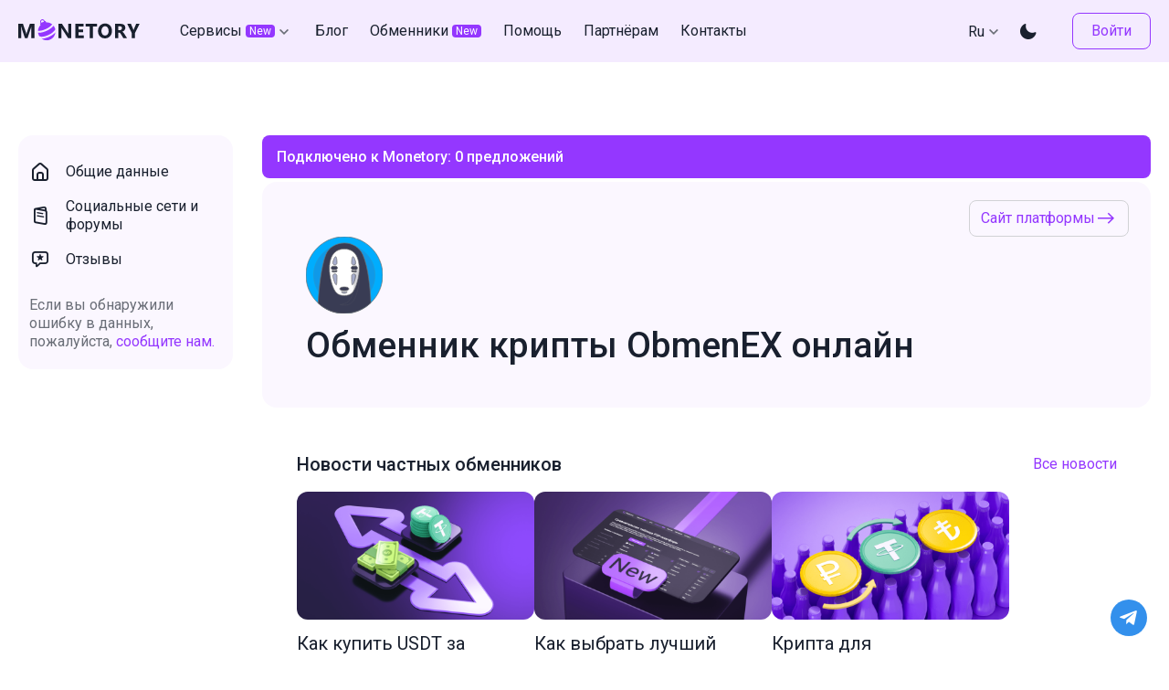

--- FILE ---
content_type: text/html; charset=utf-8
request_url: https://monetory.io/ru/exchangers/independents/obmenex
body_size: 16723
content:
<!DOCTYPE html>
<html lang="ru">
  <head itemscope itemtype="http://schema.org/WPHeader">
    <!--teleport start anchor--><title itemprop="headline" data-meta="title">
      Обменник криптовалют ObmenEX.
    </title><!--[--><meta itemprop="headline" name="title" content="Обменник криптовалют ObmenEX." property="" data-meta="headline"><meta content="Обменник криптовалют ObmenEX." property="og:title" data-meta="ogTitle"><meta content="Обменник криптовалют ObmenEX на Monetory. Обменивайте валюту и криптовалюту в ObmenEX или находите лучший курс в других обменниках." property="og:description" data-meta="ogDescription"><meta itemprop="description" name="description" content="Обменник криптовалют ObmenEX на Monetory. Обменивайте валюту и криптовалюту в ObmenEX или находите лучший курс в других обменниках." property="" data-meta="description"><meta content="https://monetory.io/ru/exchangers/independents/obmenex" property="og:url" data-meta="ogUrl"><meta content="website" property="og:type" data-meta="ogType"><meta name="theme-color" content="#F4EBFF" property="" data-meta="themeColor"><meta content="ru_RU" property="og:locale" data-meta="ogLocale"><meta content="en_US" property="og:locale:alternate" data-meta="ogLocaleAlternate"><meta content="summary_large_image" property="twitter:card" data-meta="twitterCard"><meta content="https://monetory.io/preview/light_1200x630.png" property="twitter:image" data-meta="twitterImage"><meta content="https://monetory.io/preview/light_1200x630.png" property="og:image" data-meta="ogImage"><meta content="image/png" property="og:image:type" data-meta="ogImageType"><meta content="1200" property="og:image:width" data-meta="ogImageWidth"><meta content="630" property="og:image:height" data-meta="ogImageHeight"><!--]--><!--[--><link rel="alternate" hreflang="en" href="https://monetory.io/en/exchangers/independents/obmenex" data-meta="alternate_en"><link rel="alternate" hreflang="ru" href="https://monetory.io/ru/exchangers/independents/obmenex" data-meta="alternate_ru"><link rel="alternate" hreflang="x-default" href="https://monetory.io/en/exchangers/independents/obmenex" data-meta="alternate_default"><link rel="canonical" href="https://monetory.io/ru/exchangers/independents/obmenex" data-meta="canonical"><!--]--><!--[--><script data-meta="ldJson" type="application/ld+json">{&quot;@context&quot;:&quot;https://schema.org/&quot;,&quot;@type&quot;:&quot;WebSite&quot;,&quot;name&quot;:&quot;Monetory&quot;,&quot;url&quot;:&quot;https://monetory.io&quot;}</script><script data-meta="ldJsonBreadcrumbList" type="application/ld+json">{&quot;@context&quot;:&quot;https://schema.org&quot;,&quot;@type&quot;:&quot;BreadcrumbList&quot;,&quot;itemListElement&quot;:[{&quot;@type&quot;:&quot;ListItem&quot;,&quot;position&quot;:1,&quot;item&quot;:{&quot;@id&quot;:&quot;https://monetory.io/ru&quot;,&quot;name&quot;:&quot;Monetory&quot;}},{&quot;@type&quot;:&quot;ListItem&quot;,&quot;position&quot;:2,&quot;item&quot;:{&quot;@id&quot;:&quot;https://monetory.io/ru/exchangers/independents/obmenex&quot;,&quot;name&quot;:&quot;seo_pages_title_compare_independents&quot;}}]}</script><!--]--><!--teleport anchor-->
    <meta charset="utf-8">
    <meta name="format-detection" content="telephone=no">
    <meta name="msapplication-tap-highlight" content="no">
    <meta name="viewport" content="user-scalable=no, initial-scale=1, maximum-scale=1, minimum-scale=1, width=device-width">

    <link rel="icon" type="image/png" sizes="96x96" href="/favicon/96x96.png">
    <link rel="icon" type="image/png" sizes="32x32" href="/favicon/32x32.png">
    <link rel="icon" type="image/png" sizes="16x16" href="/favicon/16x16.png">

    <link rel="preconnect" href="https://fonts.gstatic.com">

    <link href="https://fonts.googleapis.com/css?family=Roboto:100,300,400,500,600,700,900&display=swap" rel="stylesheet">
    <link href="https://fonts.googleapis.com/css2?family=Roboto+Mono:wght@400;500&display=swap" rel="stylesheet">

    <link rel="mask-icon" href="/apple/safari-pinned-tab" color="#9437FF">
    <link rel="apple-touch-icon" sizes="57x57" href="/apple/apple-touch-icon-57x57.png">
    <link rel="apple-touch-icon" sizes="60x60" href="/apple/apple-touch-icon-60x60.png">
    <link rel="apple-touch-icon" sizes="72x72" href="/apple/apple-touch-icon-72x72.png">
    <link rel="apple-touch-icon" sizes="76x76" href="/apple/apple-touch-icon-76x76.png">
    <link rel="apple-touch-icon" sizes="114x114" href="/apple/apple-touch-icon-114x114.png">
    <link rel="apple-touch-icon" sizes="120x120" href="/apple/apple-touch-icon-120x120.png">
    <link rel="apple-touch-icon" sizes="144x144" href="/apple/apple-touch-icon-144x144.png">
    <link rel="apple-touch-icon" sizes="152x152" href="/apple/apple-touch-icon-152x152.png">

    <link rel="modulepreload" crossorigin href="/assets/layout.735f26d6.js"><link rel="stylesheet" href="/assets/layout.310eff26.css"><link rel="modulepreload" crossorigin href="/assets/components.b684f1b9.js"><link rel="stylesheet" href="/assets/components.cc1d377b.css"><link rel="modulepreload" crossorigin href="/assets/PageComparisonIndependent.d048f8cd.js"><link rel="stylesheet" href="/assets/PageComparisonIndependent.72e8c151.css"><link rel="modulepreload" crossorigin href="/assets/BaseBadgeData.946a855e.js"><link rel="stylesheet" href="/assets/BaseBadgeData.70724227.css">
    <script>window.__STORE__={"root":{"isSvgSprites":false,"isCheckToken":false,"isDynamicImportError":false,"isDarkTheme":null,"isDarkThemeDefault":null,"overlayVisible":true,"mainHeaderLogoComponentName":null,"isHeaderWhite":false,"appLocale":"ru-RU","totalOffers":null},"seo":{"firstLevel":null,"secondLevel":null,"footerLinks":[{"path":"buy-bitcoin","landing":null,"data":{"title":"Купить криптовалюту Bitcoin (BTC) по всему миру по лучшему курсу, покупка Биткоина, более 100 способов оплаты","short":"Купить Bitcoin","h1":"Купить криптовалюту Bitcoin (BTC) по всему миру"}},{"path":"buy-usdt","landing":null,"data":{"title":"Купить стейблкоин Tether (USDT) по всему миру по лучшему курсу, покупка Тезер, более 100 способов оплаты","short":"Купить USDT","h1":"Купить стейблкоин Tether (USDT) по всему миру"}},{"path":"sell-bitcoin","landing":null,"data":{"title":"Продать криптовалюту Bitcoin (BTC) по всему миру по лучшему курсу, обменять Биткоин, более 100 способов вывода","short":"Продать Bitcoin","h1":"Продать криптовалюту Bitcoin (BTC) по всему миру"}},{"path":"sell-usdt","landing":null,"data":{"title":"Продать стейблкоин Tether (USDT) по всему миру по лучшему курсу, обменять Тезер, более 100 способов вывода","short":"Продать USDT","h1":"Продать стейблкоин Tether (USDT) по всему миру"}}],"sitemapUrl":[{"locale":"en-US","seo_level_type":"FIRST","path":"buy-bitcoin","landing":null},{"locale":"en-US","seo_level_type":"FIRST","path":"buy-bitcoin","landing":"rus"},{"locale":"en-US","seo_level_type":"FIRST","path":"buy-usdt","landing":null},{"locale":"en-US","seo_level_type":"FIRST","path":"buy-usdt","landing":"rus"},{"locale":"en-US","seo_level_type":"FIRST","path":"sell-bitcoin","landing":null},{"locale":"en-US","seo_level_type":"FIRST","path":"sell-bitcoin","landing":"rus"},{"locale":"en-US","seo_level_type":"FIRST","path":"sell-usdt","landing":"rus"},{"locale":"en-US","seo_level_type":"FIRST","path":"sell-usdt","landing":null},{"locale":"ru-RU","seo_level_type":"FIRST","path":"buy-bitcoin","landing":"rus"},{"locale":"ru-RU","seo_level_type":"FIRST","path":"buy-bitcoin","landing":"blr"},{"locale":"ru-RU","seo_level_type":"FIRST","path":"buy-bitcoin","landing":null},{"locale":"ru-RU","seo_level_type":"FIRST","path":"buy-usdt","landing":"blr"},{"locale":"ru-RU","seo_level_type":"FIRST","path":"buy-usdt","landing":null},{"locale":"ru-RU","seo_level_type":"FIRST","path":"buy-usdt","landing":"rus"},{"locale":"ru-RU","seo_level_type":"FIRST","path":"sell-bitcoin","landing":"blr"},{"locale":"ru-RU","seo_level_type":"FIRST","path":"sell-bitcoin","landing":null},{"locale":"ru-RU","seo_level_type":"FIRST","path":"sell-bitcoin","landing":"rus"},{"locale":"ru-RU","seo_level_type":"FIRST","path":"sell-usdt","landing":"blr"},{"locale":"ru-RU","seo_level_type":"FIRST","path":"sell-usdt","landing":"rus"},{"locale":"ru-RU","seo_level_type":"FIRST","path":"sell-usdt","landing":null},{"locale":"en-US","seo_level_type":"SECOND","path":"alfa-to-bitcoin"},{"locale":"en-US","seo_level_type":"SECOND","path":"alfa-to-usdt"},{"locale":"en-US","seo_level_type":"SECOND","path":"bitcoin-to-alfa"},{"locale":"en-US","seo_level_type":"SECOND","path":"bitcoin-to-alfa-bank-cash-in-russia"},{"locale":"en-US","seo_level_type":"SECOND","path":"bitcoin-to-brl"},{"locale":"en-US","seo_level_type":"SECOND","path":"bitcoin-to-cash-ru"},{"locale":"en-US","seo_level_type":"SECOND","path":"bitcoin-to-cash-ru-eur"},{"locale":"en-US","seo_level_type":"SECOND","path":"bitcoin-to-cash-ru-usd"},{"locale":"en-US","seo_level_type":"SECOND","path":"bitcoin-to-gazprombank"},{"locale":"en-US","seo_level_type":"SECOND","path":"bitcoin-to-homecredit-bank"},{"locale":"en-US","seo_level_type":"SECOND","path":"bitcoin-to-inr"},{"locale":"en-US","seo_level_type":"SECOND","path":"bitcoin-to-mts-bank"},{"locale":"en-US","seo_level_type":"SECOND","path":"bitcoin-to-ngn"},{"locale":"en-US","seo_level_type":"SECOND","path":"bitcoin-to-otkrytie"},{"locale":"en-US","seo_level_type":"SECOND","path":"bitcoin-to-pochtabank"},{"locale":"en-US","seo_level_type":"SECOND","path":"bitcoin-to-promsvyazbank"},{"locale":"en-US","seo_level_type":"SECOND","path":"bitcoin-to-raiffeisen-russia"},{"locale":"en-US","seo_level_type":"SECOND","path":"bitcoin-to-rosbank"},{"locale":"en-US","seo_level_type":"SECOND","path":"bitcoin-to-rosselhozbank"},{"locale":"en-US","seo_level_type":"SECOND","path":"bitcoin-to-rub"},{"locale":"en-US","seo_level_type":"SECOND","path":"bitcoin-to-russian-standard"},{"locale":"en-US","seo_level_type":"SECOND","path":"bitcoin-to-sber"},{"locale":"en-US","seo_level_type":"SECOND","path":"bitcoin-to-sbp"},{"locale":"en-US","seo_level_type":"SECOND","path":"bitcoin-to-thb"},{"locale":"en-US","seo_level_type":"SECOND","path":"bitcoin-to-tinkoff"},{"locale":"en-US","seo_level_type":"SECOND","path":"bitcoin-to-tinkoff-usd"},{"locale":"en-US","seo_level_type":"SECOND","path":"bitcoin-to-try"},{"locale":"en-US","seo_level_type":"SECOND","path":"bitcoin-to-uah"},{"locale":"en-US","seo_level_type":"SECOND","path":"bitcoin-to-vtb"},{"locale":"en-US","seo_level_type":"SECOND","path":"brl-to-bitcoin"},{"locale":"en-US","seo_level_type":"SECOND","path":"brl-to-usdt"},{"locale":"en-US","seo_level_type":"SECOND","path":"cash-ru-eur-to-bitcoin"},{"locale":"en-US","seo_level_type":"SECOND","path":"cash-ru-eur-to-usdt"},{"locale":"en-US","seo_level_type":"SECOND","path":"cash-ru-to-bitcoin"},{"locale":"en-US","seo_level_type":"SECOND","path":"cash-ru-to-usdt"},{"locale":"en-US","seo_level_type":"SECOND","path":"cash-ru-usd-to-bitcoin"},{"locale":"en-US","seo_level_type":"SECOND","path":"cash-ru-usd-to-usdt"},{"locale":"en-US","seo_level_type":"SECOND","path":"gazprombank-to-bitcoin"},{"locale":"en-US","seo_level_type":"SECOND","path":"gazprombank-to-usdt"},{"locale":"en-US","seo_level_type":"SECOND","path":"homecredit-bank-to-bitcoin"},{"locale":"en-US","seo_level_type":"SECOND","path":"homecredit-bank-to-usdt"},{"locale":"en-US","seo_level_type":"SECOND","path":"inr-to-bitcoin"},{"locale":"en-US","seo_level_type":"SECOND","path":"inr-to-usdt"},{"locale":"en-US","seo_level_type":"SECOND","path":"mts-bank-to-bitcoin"},{"locale":"en-US","seo_level_type":"SECOND","path":"mts-bank-to-usdt"},{"locale":"en-US","seo_level_type":"SECOND","path":"ngn-to-bitcoin"},{"locale":"en-US","seo_level_type":"SECOND","path":"ngn-to-usdt"},{"locale":"en-US","seo_level_type":"SECOND","path":"otkrytie-to-bitcoin"},{"locale":"en-US","seo_level_type":"SECOND","path":"otkrytie-to-usdt"},{"locale":"en-US","seo_level_type":"SECOND","path":"pochtabank-to-bitcoin"},{"locale":"en-US","seo_level_type":"SECOND","path":"pochtabank-to-usdt"},{"locale":"en-US","seo_level_type":"SECOND","path":"promsvyazbank-to-bitcoin"},{"locale":"en-US","seo_level_type":"SECOND","path":"promsvyazbank-to-usdt"},{"locale":"en-US","seo_level_type":"SECOND","path":"raiffeisen-russia-to-bitcoin"},{"locale":"en-US","seo_level_type":"SECOND","path":"raiffeisen-russia-to-usdt"},{"locale":"en-US","seo_level_type":"SECOND","path":"rosbank-to-bitcoin"},{"locale":"en-US","seo_level_type":"SECOND","path":"rosbank-to-usdt"},{"locale":"en-US","seo_level_type":"SECOND","path":"rosselhozbank-to-bitcoin"},{"locale":"en-US","seo_level_type":"SECOND","path":"rosselhozbank-to-usdt"},{"locale":"en-US","seo_level_type":"SECOND","path":"rub-to-bitcoin"},{"locale":"en-US","seo_level_type":"SECOND","path":"rub-to-usdt"},{"locale":"en-US","seo_level_type":"SECOND","path":"russian-standard-to-bitcoin"},{"locale":"en-US","seo_level_type":"SECOND","path":"russian-standard-to-usdt"},{"locale":"en-US","seo_level_type":"SECOND","path":"sber-to-bitcoin"},{"locale":"en-US","seo_level_type":"SECOND","path":"sber-to-usdt"},{"locale":"en-US","seo_level_type":"SECOND","path":"sbp-to-bitcoin"},{"locale":"en-US","seo_level_type":"SECOND","path":"sbp-to-usdt"},{"locale":"en-US","seo_level_type":"SECOND","path":"thb-to-bitcoin"},{"locale":"en-US","seo_level_type":"SECOND","path":"thb-to-usdt"},{"locale":"en-US","seo_level_type":"SECOND","path":"tinkoff-to-bitcoin"},{"locale":"en-US","seo_level_type":"SECOND","path":"tinkoff-to-usdt"},{"locale":"en-US","seo_level_type":"SECOND","path":"tinkoff-usd-to-bitcoin"},{"locale":"en-US","seo_level_type":"SECOND","path":"tinkoff-usd-to-usdt"},{"locale":"en-US","seo_level_type":"SECOND","path":"try-to-bitcoin"},{"locale":"en-US","seo_level_type":"SECOND","path":"try-to-usdt"},{"locale":"en-US","seo_level_type":"SECOND","path":"uah-to-bitcoin"},{"locale":"en-US","seo_level_type":"SECOND","path":"uah-to-usdt"},{"locale":"en-US","seo_level_type":"SECOND","path":"usdt-to-alfa"},{"locale":"en-US","seo_level_type":"SECOND","path":"usdt-to-alfa-bank-cash-in-russia"},{"locale":"en-US","seo_level_type":"SECOND","path":"usdt-to-brl"},{"locale":"en-US","seo_level_type":"SECOND","path":"usdt-to-cash-ru"},{"locale":"en-US","seo_level_type":"SECOND","path":"usdt-to-cash-ru-eur"},{"locale":"en-US","seo_level_type":"SECOND","path":"usdt-to-cash-ru-usd"},{"locale":"en-US","seo_level_type":"SECOND","path":"usdt-to-gazprombank"},{"locale":"en-US","seo_level_type":"SECOND","path":"usdt-to-homecredit-bank"},{"locale":"en-US","seo_level_type":"SECOND","path":"usdt-to-inr"},{"locale":"en-US","seo_level_type":"SECOND","path":"usdt-to-mts-bank"},{"locale":"en-US","seo_level_type":"SECOND","path":"usdt-to-ngn"},{"locale":"en-US","seo_level_type":"SECOND","path":"usdt-to-otkrytie"},{"locale":"en-US","seo_level_type":"SECOND","path":"usdt-to-pochtabank"},{"locale":"en-US","seo_level_type":"SECOND","path":"usdt-to-promsvyazbank"},{"locale":"en-US","seo_level_type":"SECOND","path":"usdt-to-raiffeisen-russia"},{"locale":"en-US","seo_level_type":"SECOND","path":"usdt-to-rosbank"},{"locale":"en-US","seo_level_type":"SECOND","path":"usdt-to-rosselhozbank"},{"locale":"en-US","seo_level_type":"SECOND","path":"usdt-to-rub"},{"locale":"en-US","seo_level_type":"SECOND","path":"usdt-to-russian-standard"},{"locale":"en-US","seo_level_type":"SECOND","path":"usdt-to-sber"},{"locale":"en-US","seo_level_type":"SECOND","path":"usdt-to-sbp"},{"locale":"en-US","seo_level_type":"SECOND","path":"usdt-to-thb"},{"locale":"en-US","seo_level_type":"SECOND","path":"usdt-to-tinkoff"},{"locale":"en-US","seo_level_type":"SECOND","path":"usdt-to-tinkoff-usd"},{"locale":"en-US","seo_level_type":"SECOND","path":"usdt-to-try"},{"locale":"en-US","seo_level_type":"SECOND","path":"usdt-to-uah"},{"locale":"en-US","seo_level_type":"SECOND","path":"usdt-to-vtb"},{"locale":"en-US","seo_level_type":"SECOND","path":"vtb-to-bitcoin"},{"locale":"en-US","seo_level_type":"SECOND","path":"vtb-to-usdt"},{"locale":"ru-RU","seo_level_type":"SECOND","path":"alfa-to-bitcoin"},{"locale":"ru-RU","seo_level_type":"SECOND","path":"alfa-to-usdt"},{"locale":"ru-RU","seo_level_type":"SECOND","path":"bitcoin-to-alfa"},{"locale":"ru-RU","seo_level_type":"SECOND","path":"bitcoin-to-alfa-bank-cash-in-russia"},{"locale":"ru-RU","seo_level_type":"SECOND","path":"bitcoin-to-brl"},{"locale":"ru-RU","seo_level_type":"SECOND","path":"bitcoin-to-byn"},{"locale":"ru-RU","seo_level_type":"SECOND","path":"bitcoin-to-cash-ru"},{"locale":"ru-RU","seo_level_type":"SECOND","path":"bitcoin-to-cash-ru-eur"},{"locale":"ru-RU","seo_level_type":"SECOND","path":"bitcoin-to-cash-ru-usd"},{"locale":"ru-RU","seo_level_type":"SECOND","path":"bitcoin-to-gazprombank"},{"locale":"ru-RU","seo_level_type":"SECOND","path":"bitcoin-to-homecredit-bank"},{"locale":"ru-RU","seo_level_type":"SECOND","path":"bitcoin-to-inr"},{"locale":"ru-RU","seo_level_type":"SECOND","path":"bitcoin-to-mts-bank"},{"locale":"ru-RU","seo_level_type":"SECOND","path":"bitcoin-to-ngn"},{"locale":"ru-RU","seo_level_type":"SECOND","path":"bitcoin-to-otkrytie"},{"locale":"ru-RU","seo_level_type":"SECOND","path":"bitcoin-to-pochtabank"},{"locale":"ru-RU","seo_level_type":"SECOND","path":"bitcoin-to-promsvyazbank"},{"locale":"ru-RU","seo_level_type":"SECOND","path":"bitcoin-to-raiffeisen-russia"},{"locale":"ru-RU","seo_level_type":"SECOND","path":"bitcoin-to-rosbank"},{"locale":"ru-RU","seo_level_type":"SECOND","path":"bitcoin-to-rosselhozbank"},{"locale":"ru-RU","seo_level_type":"SECOND","path":"bitcoin-to-rub"},{"locale":"ru-RU","seo_level_type":"SECOND","path":"bitcoin-to-russian-standard"},{"locale":"ru-RU","seo_level_type":"SECOND","path":"bitcoin-to-sber"},{"locale":"ru-RU","seo_level_type":"SECOND","path":"bitcoin-to-sberbank"},{"locale":"ru-RU","seo_level_type":"SECOND","path":"bitcoin-to-sbp"},{"locale":"ru-RU","seo_level_type":"SECOND","path":"bitcoin-to-thb"},{"locale":"ru-RU","seo_level_type":"SECOND","path":"bitcoin-to-tinkoff"},{"locale":"ru-RU","seo_level_type":"SECOND","path":"bitcoin-to-tinkoff-usd"},{"locale":"ru-RU","seo_level_type":"SECOND","path":"bitcoin-to-try"},{"locale":"ru-RU","seo_level_type":"SECOND","path":"bitcoin-to-uah"},{"locale":"ru-RU","seo_level_type":"SECOND","path":"bitcoin-to-vtb"},{"locale":"ru-RU","seo_level_type":"SECOND","path":"brl-to-bitcoin"},{"locale":"ru-RU","seo_level_type":"SECOND","path":"brl-to-usdt"},{"locale":"ru-RU","seo_level_type":"SECOND","path":"byn-to-bitcoin"},{"locale":"ru-RU","seo_level_type":"SECOND","path":"byn-to-usdt"},{"locale":"ru-RU","seo_level_type":"SECOND","path":"cash-ru-eur-to-bitcoin"},{"locale":"ru-RU","seo_level_type":"SECOND","path":"cash-ru-eur-to-usdt"},{"locale":"ru-RU","seo_level_type":"SECOND","path":"cash-ru-to-bitcoin"},{"locale":"ru-RU","seo_level_type":"SECOND","path":"cash-ru-to-usdt"},{"locale":"ru-RU","seo_level_type":"SECOND","path":"cash-ru-usd-to-bitcoin"},{"locale":"ru-RU","seo_level_type":"SECOND","path":"cash-ru-usd-to-usdt"},{"locale":"ru-RU","seo_level_type":"SECOND","path":"gazprombank-to-bitcoin"},{"locale":"ru-RU","seo_level_type":"SECOND","path":"gazprombank-to-usdt"},{"locale":"ru-RU","seo_level_type":"SECOND","path":"homecredit-bank-to-bitcoin"},{"locale":"ru-RU","seo_level_type":"SECOND","path":"homecredit-bank-to-usdt"},{"locale":"ru-RU","seo_level_type":"SECOND","path":"inr-to-bitcoin"},{"locale":"ru-RU","seo_level_type":"SECOND","path":"inr-to-usdt"},{"locale":"ru-RU","seo_level_type":"SECOND","path":"mts-bank-to-bitcoin"},{"locale":"ru-RU","seo_level_type":"SECOND","path":"mts-bank-to-usdt"},{"locale":"ru-RU","seo_level_type":"SECOND","path":"ngn-to-bitcoin"},{"locale":"ru-RU","seo_level_type":"SECOND","path":"ngn-to-usdt"},{"locale":"ru-RU","seo_level_type":"SECOND","path":"otkrytie-to-bitcoin"},{"locale":"ru-RU","seo_level_type":"SECOND","path":"otkrytie-to-usdt"},{"locale":"ru-RU","seo_level_type":"SECOND","path":"pochtabank-to-bitcoin"},{"locale":"ru-RU","seo_level_type":"SECOND","path":"pochtabank-to-usdt"},{"locale":"ru-RU","seo_level_type":"SECOND","path":"promsvyazbank-to-bitcoin"},{"locale":"ru-RU","seo_level_type":"SECOND","path":"promsvyazbank-to-usdt"},{"locale":"ru-RU","seo_level_type":"SECOND","path":"qiwi-to-bitcoin"},{"locale":"ru-RU","seo_level_type":"SECOND","path":"raiffeisen-russia-to-bitcoin"},{"locale":"ru-RU","seo_level_type":"SECOND","path":"raiffeisen-russia-to-usdt"},{"locale":"ru-RU","seo_level_type":"SECOND","path":"rosbank-to-bitcoin"},{"locale":"ru-RU","seo_level_type":"SECOND","path":"rosbank-to-usdt"},{"locale":"ru-RU","seo_level_type":"SECOND","path":"rosselhozbank-to-bitcoin"},{"locale":"ru-RU","seo_level_type":"SECOND","path":"rosselhozbank-to-usdt"},{"locale":"ru-RU","seo_level_type":"SECOND","path":"rub-to-bitcoin"},{"locale":"ru-RU","seo_level_type":"SECOND","path":"rub-to-usdt"},{"locale":"ru-RU","seo_level_type":"SECOND","path":"russian-standard-to-bitcoin"},{"locale":"ru-RU","seo_level_type":"SECOND","path":"russian-standard-to-usdt"},{"locale":"ru-RU","seo_level_type":"SECOND","path":"sber-to-bitcoin"},{"locale":"ru-RU","seo_level_type":"SECOND","path":"sber-to-usdt"},{"locale":"ru-RU","seo_level_type":"SECOND","path":"sbp-to-bitcoin"},{"locale":"ru-RU","seo_level_type":"SECOND","path":"sbp-to-usdt"},{"locale":"ru-RU","seo_level_type":"SECOND","path":"thb-to-bitcoin"},{"locale":"ru-RU","seo_level_type":"SECOND","path":"thb-to-usdt"},{"locale":"ru-RU","seo_level_type":"SECOND","path":"tinkoff-to-bitcoin"},{"locale":"ru-RU","seo_level_type":"SECOND","path":"tinkoff-to-usdt"},{"locale":"ru-RU","seo_level_type":"SECOND","path":"tinkoff-usd-to-bitcoin"},{"locale":"ru-RU","seo_level_type":"SECOND","path":"tinkoff-usd-to-usdt"},{"locale":"ru-RU","seo_level_type":"SECOND","path":"try-to-bitcoin"},{"locale":"ru-RU","seo_level_type":"SECOND","path":"try-to-usdt"},{"locale":"ru-RU","seo_level_type":"SECOND","path":"uah-to-bitcoin"},{"locale":"ru-RU","seo_level_type":"SECOND","path":"uah-to-usdt"},{"locale":"ru-RU","seo_level_type":"SECOND","path":"usdt-to-alfa"},{"locale":"ru-RU","seo_level_type":"SECOND","path":"usdt-to-alfa-bank-cash-in-russia"},{"locale":"ru-RU","seo_level_type":"SECOND","path":"usdt-to-brl"},{"locale":"ru-RU","seo_level_type":"SECOND","path":"usdt-to-byn"},{"locale":"ru-RU","seo_level_type":"SECOND","path":"usdt-to-cash-ru"},{"locale":"ru-RU","seo_level_type":"SECOND","path":"usdt-to-cash-ru-eur"},{"locale":"ru-RU","seo_level_type":"SECOND","path":"usdt-to-cash-ru-usd"},{"locale":"ru-RU","seo_level_type":"SECOND","path":"usdt-to-gazprombank"},{"locale":"ru-RU","seo_level_type":"SECOND","path":"usdt-to-homecredit-bank"},{"locale":"ru-RU","seo_level_type":"SECOND","path":"usdt-to-inr"},{"locale":"ru-RU","seo_level_type":"SECOND","path":"usdt-to-mts-bank"},{"locale":"ru-RU","seo_level_type":"SECOND","path":"usdt-to-ngn"},{"locale":"ru-RU","seo_level_type":"SECOND","path":"usdt-to-otkrytie"},{"locale":"ru-RU","seo_level_type":"SECOND","path":"usdt-to-pochtabank"},{"locale":"ru-RU","seo_level_type":"SECOND","path":"usdt-to-promsvyazbank"},{"locale":"ru-RU","seo_level_type":"SECOND","path":"usdt-to-qiwi"},{"locale":"ru-RU","seo_level_type":"SECOND","path":"usdt-to-raiffeisen-russia"},{"locale":"ru-RU","seo_level_type":"SECOND","path":"usdt-to-rosbank"},{"locale":"ru-RU","seo_level_type":"SECOND","path":"usdt-to-rosselhozbank"},{"locale":"ru-RU","seo_level_type":"SECOND","path":"usdt-to-rub"},{"locale":"ru-RU","seo_level_type":"SECOND","path":"usdt-to-russian-standard"},{"locale":"ru-RU","seo_level_type":"SECOND","path":"usdt-to-sber"},{"locale":"ru-RU","seo_level_type":"SECOND","path":"usdt-to-sbp"},{"locale":"ru-RU","seo_level_type":"SECOND","path":"usdt-to-thb"},{"locale":"ru-RU","seo_level_type":"SECOND","path":"usdt-to-tinkoff"},{"locale":"ru-RU","seo_level_type":"SECOND","path":"usdt-to-tinkoff-usd"},{"locale":"ru-RU","seo_level_type":"SECOND","path":"usdt-to-try"},{"locale":"ru-RU","seo_level_type":"SECOND","path":"usdt-to-uah"},{"locale":"ru-RU","seo_level_type":"SECOND","path":"usdt-to-vtb"},{"locale":"ru-RU","seo_level_type":"SECOND","path":"vtb-to-bitcoin"},{"locale":"ru-RU","seo_level_type":"SECOND","path":"vtb-to-usdt"}]},"account":{"dialog":false,"user":null,"country":null,"authStep":null,"next":null},"main":{"count":0,"searchMode":"CURRENCY","searchText":{"from":null,"to":null},"inputsHeight":{"from":0,"to":0},"inputsPlaceholders":{"from":"USD","to":"BTC"},"activeExchangeDirection":null,"dialog":false,"sessionFilterCountry":null,"filterCountry":null,"filterCategory":null,"selectedPaymentSystems":{"from":[],"to":[]},"selectedCurrencies":{"from":null,"to":null},"isSearchProcess":false,"isLoading":false,"isMainPanelDialogMobileOpen":false,"filterDirection":"from","paymentSystemsData":{"to":{},"from":{}},"paymentSystemsFilter":{"to":[],"from":[]},"isCryptoRequest":{"to":false,"from":false},"popularDirections":{"CURRENCY":{"data":[],"countryCode":null},"PM":{"data":[],"countryCode":null}},"isLoadingPopularDirections":false},"offers":{"list":[],"filteredResultCount":0,"pureResultCount":0,"pagination":{"limit":14,"offset":0,"page":0,"pages_total":0},"selectedCrossVariant":null,"crossParams":null,"crossVariants":[],"currentRequestId":null,"oldRequestParams":{"PM":null,"CURRENCY":null},"oldRequestParamsForUrl":null,"isAutoUpdateOn":true,"isHideSuspectOffers":true,"paymentSystems":{"from":[],"to":[]},"sources":{},"preFilters":{"sources":[],"fmin":{"extremum":"fmin","value":null,"currencyId":null},"fmax":{"extremum":"fmax","value":null,"currencyId":null},"freserve":{"value":null,"currencyId":null},"paymentSystems":{"from":[],"to":[]},"isAllSources":false},"currentFilters":{"sources":[],"fmin":{"extremum":"fmin","value":null,"currencyId":null},"fmax":{"extremum":"fmax","value":null,"currencyId":null},"freserve":{"value":null,"currencyId":null},"paymentSystems":{"from":[],"to":[]},"isAllSources":false},"dialogFilters":false,"currentFiltersSources":[],"dialogInterview":false,"isFirstShowDialogInterview":false,"isShowRepeatDialogInterview":true,"countSearchOffers":0,"isLoadingNewRequest":false},"compare":{"independents":[],"independentDetail":{"id":1152165,"title":"ObmenEX","title_en":"ObmenEX","title_for_url":"obmenex","status":"AVAILABLE","opened_at":"2022-02-17","status_monetory":"CONNECTED","is_onbestchange":false,"negative_reviews":null,"positive_reviews":null,"country_code":"RU","reserve":null,"offers_count":null,"closed_at":null,"connected_at":"2023-06-02","excluded_at":null,"url":"https://obmenex.asia/?refid=3255","ru_description":null,"en_description":null,"warning":null,"data":{"social_media_links":{"telegram":"https://t.me/WMWex"}},"ru_seo_title":"Обменник криптовалют ObmenEX.","en_seo_title":"Exchanger ObmenEX — Monetory.io.","ru_seo_h1":"Обменник крипты ObmenEX онлайн","en_seo_h1":"ObmenEX","ru_seo_description":"Обменник криптовалют ObmenEX на Monetory. Обменивайте валюту и криптовалюту в ObmenEX или находите лучший курс в других обменниках.","en_seo_description":"Description of cryptocurrency exchanger ObmenEX . ✓ Detailed information about the exchanger. ✓ Reviews. ✓ Exchange cryptocurrency profitably with Monetory.io!"},"platforms":[],"platformDetail":null,"platformsFilters":{"source":[],"status":null,"statusMonetory":null,"p2pClass":null,"p2pType":null,"exchange":null,"liquidity":null,"kyc":null,"coinsList":[],"directReplenishment":[],"listApplyFilters":[]},"priorityPlatform":null,"reviews":[],"reviewsFilter":"all","reviewsPageData":{"limit":7,"page":0},"reviewsCount":{},"reviewRestrictions":{"restrictions":{},"restrictionTelegram":false,"restrictionSpokesman":false}}}</script>
    <script>window.__META__={"title":"Обменник криптовалют ObmenEX.","titleAttrs":{"itemprop":"headline"},"bodyAttrs":{"class":""},"htmlAttrs":{"lang":"ru"},"meta":{"headline":{"itemprop":"headline","name":"title","content":"Обменник криптовалют ObmenEX.","localization":false},"ogTitle":{"property":"og:title","content":"Обменник криптовалют ObmenEX.","localization":false},"ogDescription":{"property":"og:description","content":"Обменник криптовалют ObmenEX на Monetory. Обменивайте валюту и криптовалюту в ObmenEX или находите лучший курс в других обменниках."},"description":{"itemprop":"description","name":"description","content":"Обменник криптовалют ObmenEX на Monetory. Обменивайте валюту и криптовалюту в ObmenEX или находите лучший курс в других обменниках."},"ogUrl":{"property":"og:url","content":"https://monetory.io/ru/exchangers/independents/obmenex"},"ogType":{"property":"og:type","content":"website"},"themeColor":{"name":"theme-color","content":"#F4EBFF"},"ogLocale":{"property":"og:locale","content":"ru_RU"},"ogLocaleAlternate":{"property":"og:locale:alternate","content":"en_US"},"twitterCard":{"property":"twitter:card","content":"summary_large_image"},"twitterImage":{"property":"twitter:image","content":"https://monetory.io/preview/light_1200x630.png"},"ogImage":{"property":"og:image","content":"https://monetory.io/preview/light_1200x630.png"},"ogImageType":{"property":"og:image:type","content":"image/png"},"ogImageWidth":{"property":"og:image:width","content":"1200"},"ogImageHeight":{"property":"og:image:height","content":"630"}},"scripts":{"ldJson":{"type":"application/ld+json","innerHTML":"{\"@context\":\"https://schema.org/\",\"@type\":\"WebSite\",\"name\":\"Monetory\",\"url\":\"https://monetory.io\"}"},"ldJsonBreadcrumbList":{"type":"application/ld+json","innerHTML":"{\"@context\":\"https://schema.org\",\"@type\":\"BreadcrumbList\",\"itemListElement\":[{\"@type\":\"ListItem\",\"position\":1,\"item\":{\"@id\":\"https://monetory.io/ru\",\"name\":\"Monetory\"}},{\"@type\":\"ListItem\",\"position\":2,\"item\":{\"@id\":\"https://monetory.io/ru/exchangers/independents/obmenex\",\"name\":\"seo_pages_title_compare_independents\"}}]}"}},"isNotTitleLocalization":true,"links":{"alternate_en":{"rel":"alternate","hreflang":"en","href":"https://monetory.io/en/exchangers/independents/obmenex"},"alternate_ru":{"rel":"alternate","hreflang":"ru","href":"https://monetory.io/ru/exchangers/independents/obmenex"},"alternate_default":{"rel":"alternate","hreflang":"x-default","href":"https://monetory.io/en/exchangers/independents/obmenex"},"canonical":{"rel":"canonical","href":"https://monetory.io/ru/exchangers/independents/obmenex"}}}</script>

    <script>
      if (navigator.serviceWorker) {
        navigator.serviceWorker.getRegistrations()
          .then(function(registrations) {
            let isRegistration = false;

            for(const registration of registrations) {
              registration.unregister();
              isRegistration = true;
            }

            if (isRegistration) {
              location.reload();
            }
          }).catch(console.error);
      }
    </script>
    <!-- Google Tag Manager -->
    <script>(function(w,d,s,l,i){w[l]=w[l]||[];w[l].push({'gtm.start':
    new Date().getTime(),event:'gtm.js'});var f=d.getElementsByTagName(s)[0],
    j=d.createElement(s),dl=l!='dataLayer'?'&l='+l:'';j.async=true;j.src=
    'https://www.googletagmanager.com/gtm.js?id='+i+dl;f.parentNode.insertBefore(j,f);
    })(window,document,'script','dataLayer','GTM-TGNQDQV');</script>
    <!-- End Google Tag Manager -->
    <script type="module" crossorigin src="/assets/index.c05c7917.js"></script>
    <link rel="modulepreload" href="/assets/utils.d30fec5a.js">
    <link rel="modulepreload" href="/assets/components.b684f1b9.js">
    <link rel="modulepreload" href="/assets/layout.735f26d6.js">
    <link rel="stylesheet" href="/assets/components.cc1d377b.css">
    <link rel="stylesheet" href="/assets/layout.310eff26.css">
    <link rel="stylesheet" href="/assets/index.81873384.css">
  </head>
  <body class="">
    <!-- Google Tag Manager (noscript) -->
    <noscript>
      <iframe src="https://www.googletagmanager.com/ns.html?id=GTM-TGNQDQV" height="0" width="0" style="display:none;visibility:hidden"></iframe>
    </noscript>
    <!-- End Google Tag Manager (noscript) -->

    <div id="app" class="full-height"><div class="full-height"><div class="app-preloader" style="" data-v-f8506c30><div class="app-preloader--content" data-v-f8506c30><svg class="app-preloader--logo" width="133" height="27" viewBox="0 0 133 27" fill="none" xmlns="http://www.w3.org/2000/svg" data-v-f8506c30><path fill-rule="evenodd" clip-rule="evenodd" d="M92.0603 5.28958C93.0381 4.89451 94.0888 4.71359 95.142 4.75897L95.136 4.75796C96.138 4.71864 97.1369 4.89394 98.066 5.27217C98.9951 5.65039 99.833 6.22285 100.524 6.95137C101.941 8.5341 102.68 10.6114 102.584 12.7356C102.683 14.923 101.915 17.0609 100.447 18.6823C99.732 19.4314 98.8667 20.0201 97.9081 20.4094C96.9496 20.7987 95.9195 20.9798 94.886 20.9408C93.8755 20.9784 92.8684 20.8031 91.9297 20.4263C90.9909 20.0496 90.1414 19.4797 89.436 18.7534C88.7264 17.99 88.1753 17.0927 87.8148 16.1138C87.4543 15.1349 87.2915 14.0939 87.336 13.0514C87.2379 10.8476 88.0051 8.69305 89.473 7.04961C90.2004 6.28475 91.0826 5.68465 92.0603 5.28958ZM94.942 7.79144L94.943 7.78843C94.3963 7.78531 93.8564 7.90956 93.3658 8.15138C92.8752 8.39319 92.4473 8.74596 92.116 9.18187C91.3484 10.2509 90.9652 11.5493 91.029 12.8649C90.9566 14.18 91.3407 15.4797 92.116 16.543C92.4643 16.9632 92.9 17.302 93.3925 17.5357C93.8851 17.7694 94.4227 17.8923 94.9677 17.896C95.5126 17.8996 96.0518 17.7838 96.5474 17.5567C97.043 17.3295 97.4832 16.9966 97.837 16.5811C98.6016 15.5242 98.9772 14.2343 98.9 12.9311C98.9807 11.5897 98.6191 10.2589 97.871 9.14377C97.5446 8.70581 97.117 8.35391 96.6249 8.11834C96.1328 7.88277 95.5909 7.77058 95.046 7.79144H94.942Z" class="app-preloader--path" data-v-f8506c30></path><path d="M0 20.6411V5.02161H5.125L8.3 14.2804C8.54953 15.0068 8.73458 15.7539 8.853 16.5129H8.918C9.08481 15.7511 9.29108 14.9986 9.536 14.2583L12.706 5.02161H17.706V20.6401H14.25V11.2961C14.2186 10.18 14.262 9.06307 14.38 7.95284H14.293C14.293 7.95284 13.95 9.59889 10.161 20.6411H7.3C3.5 9.84751 3.113 7.95184 3.113 7.95184H3.013C3.107 9.49163 3.154 10.8423 3.154 12.0038V20.6411H0Z" class="app-preloader--path" data-v-f8506c30></path><path d="M44.056 20.6691V5.02161L47.834 5.02462L54.009 14.5481C54.2903 14.9771 54.5507 15.4025 54.79 15.8242H54.836C54.7594 15.1108 54.7297 14.3932 54.747 13.6759V5.02262H58.062V20.6752H54.521L48.105 10.843C47.822 10.4224 47.561 9.98742 47.323 9.53975H47.28C47.338 10.0911 47.367 10.9349 47.367 12.071V20.6691H44.056Z" class="app-preloader--path" data-v-f8506c30></path><path d="M62.44 20.6691V5.02161H71.42V7.89068H65.947V11.3723H71.04V14.2343H65.947V17.8111H71.777V20.6691H62.44Z" class="app-preloader--path" data-v-f8506c30></path><path d="M73.845 7.89068V5.02161H86.221V7.89068H81.782V20.6691H78.264V7.89068H73.845Z" class="app-preloader--path" data-v-f8506c30></path><path fill-rule="evenodd" clip-rule="evenodd" d="M105.991 20.6691V5.02161L111.546 5.02262C115.323 5.02262 117.212 6.44111 117.212 9.2781C117.217 9.79261 117.133 10.3041 116.964 10.7898C116.801 11.2435 116.563 11.6659 116.258 12.0389C115.946 12.4172 115.575 12.7416 115.158 12.9992C114.711 13.2767 114.226 13.49 113.72 13.6328V13.6729C113.963 13.7515 114.191 13.8716 114.394 14.0278C114.62 14.2002 114.83 14.3921 115.023 14.6012C115.23 14.8238 115.424 15.0581 115.604 15.3029C115.789 15.5535 115.955 15.7981 116.11 16.0387L119.046 20.6681H115.02L112.599 16.6422C112.418 16.3365 112.246 16.0638 112.078 15.8232C111.93 15.6038 111.762 15.3978 111.578 15.2077C111.423 15.0479 111.243 14.9151 111.045 14.8147C110.858 14.7235 110.653 14.6768 110.445 14.6784H109.5V20.6691H105.991ZM111.086 7.66212H109.5V12.0159H111.019C111.349 12.0317 111.679 11.9821 111.99 11.8697C112.301 11.7574 112.587 11.5846 112.831 11.3612C113.057 11.1518 113.236 10.8968 113.357 10.6129C113.478 10.329 113.537 10.0227 113.531 9.71418C113.531 8.34614 112.716 7.66212 111.086 7.66212Z" class="app-preloader--path" data-v-f8506c30></path><path d="M129.13 5.02161H132.844L127.775 15.1044V20.6691H124.268V15.1696L119.328 5.02161H123.333C125.885 10.9713 126 11.3973 126.2 12.1392H126.244C126.338 11.6129 126.579 10.9031 129.13 5.02161Z" class="app-preloader--path" data-v-f8506c30></path><path class="app-preloader--ball" fill-rule="evenodd" clip-rule="evenodd" d="M33.0975 17.253C37.2814 15.3212 39.8255 12.8301 40.5609 11.1728C40.4218 10.5323 40.2131 9.8917 39.9448 9.27148C39.5969 8.48858 39.1497 7.77685 38.6429 7.13629C37.0131 9.26131 34.1311 11.305 31.1 12.7081C28.1087 14.0909 25.0975 14.8433 22.7025 14.8433C22.3547 14.8433 22.0267 14.823 21.6988 14.7925C21.828 15.6567 22.0665 16.5209 22.4342 17.3547C22.6429 17.8326 22.9012 18.2799 23.1795 18.707C24.5509 19.5407 28.3969 19.4187 33.0975 17.253Z" data-v-f8506c30></path><path class="app-preloader--ball" fill-rule="evenodd" clip-rule="evenodd" d="M21.5994 12.6267C23.7559 12.9521 27.0155 12.2607 30.2354 10.766C33.6839 9.1799 36.0292 7.19723 37.1522 5.62126C35.3038 4.12663 32.9584 3.37423 30.5832 3.52675L29.8578 1.8796L28.9534 2.29647C28.9236 2.06262 28.864 1.8186 28.7646 1.59491C28.1981 0.303635 26.7075 -0.275916 25.4454 0.313802C24.1832 0.893352 23.6168 2.41848 24.1932 3.70976C24.2926 3.93345 24.4317 4.1368 24.5808 4.31982L23.6764 4.73669L24.4019 6.38383C22.7621 8.06147 21.7584 10.278 21.5994 12.6267ZM25.1075 3.28273C24.9385 2.90653 24.9286 2.48966 25.0677 2.10329C25.2068 1.71692 25.495 1.4119 25.8528 1.23905C26.0516 1.14754 26.2603 1.10687 26.469 1.10687C27.0454 1.10687 27.5919 1.4424 27.8404 2.01178C27.9497 2.24564 27.9795 2.49983 27.9596 2.74385L25.5547 3.85211C25.3758 3.6996 25.2068 3.51658 25.1075 3.28273Z" data-v-f8506c30></path><path class="app-preloader--ball" fill-rule="evenodd" clip-rule="evenodd" d="M33.9522 19.195C31.1895 20.4659 28.1286 21.2895 25.6143 21.3098C28.3075 23.262 31.905 23.7602 35.1249 22.2656C38.2752 20.8116 40.2827 17.8224 40.6901 14.5586C39.0106 16.3379 36.546 18.0054 33.9522 19.195Z" fill="none" data-v-f8506c30></path></svg><div class="flashing" data-v-f8506c30><div class="flashing--point" data-v-f8506c30></div><div class="flashing--point" data-v-f8506c30></div><div class="flashing--point" data-v-f8506c30></div></div></div><div class="app-preloader--background" data-v-f8506c30></div></div><div style="min-height:100vh;" class="layout"><div class="app-header unselectable" data-v-15bb8a66><div class="container flex items-center no-wrap" data-v-15bb8a66><a href="/ru" class="flex app-header--logo" data-v-15bb8a66 data-v-ba272144><svg id="Logo" class="app-logo" width="133" height="27" viewBox="0 0 133 27" fill="none" xmlns="http://www.w3.org/2000/svg" data-v-ba272144><path fill-rule="evenodd" clip-rule="evenodd" d="M92.0603 5.28958C93.0381 4.89451 94.0888 4.71359 95.142 4.75897L95.136 4.75796C96.138 4.71864 97.1369 4.89394 98.066 5.27217C98.9951 5.65039 99.833 6.22285 100.524 6.95137C101.941 8.5341 102.68 10.6114 102.584 12.7356C102.683 14.923 101.915 17.0609 100.447 18.6823C99.732 19.4314 98.8667 20.0201 97.9081 20.4094C96.9496 20.7987 95.9195 20.9798 94.886 20.9408C93.8755 20.9784 92.8684 20.8031 91.9297 20.4263C90.9909 20.0496 90.1414 19.4797 89.436 18.7534C88.7264 17.99 88.1753 17.0927 87.8148 16.1138C87.4543 15.1349 87.2915 14.0939 87.336 13.0514C87.2379 10.8476 88.0051 8.69305 89.473 7.04961C90.2004 6.28475 91.0826 5.68465 92.0603 5.28958ZM94.942 7.79144L94.943 7.78843C94.3963 7.78531 93.8564 7.90956 93.3658 8.15138C92.8752 8.39319 92.4473 8.74596 92.116 9.18187C91.3484 10.2509 90.9652 11.5493 91.029 12.8649C90.9566 14.18 91.3407 15.4797 92.116 16.543C92.4643 16.9632 92.9 17.302 93.3925 17.5357C93.8851 17.7694 94.4227 17.8923 94.9677 17.896C95.5126 17.8996 96.0518 17.7838 96.5474 17.5567C97.043 17.3295 97.4832 16.9966 97.837 16.5811C98.6016 15.5242 98.9772 14.2343 98.9 12.9311C98.9807 11.5897 98.6191 10.2589 97.871 9.14377C97.5446 8.70581 97.117 8.35391 96.6249 8.11834C96.1328 7.88277 95.5909 7.77058 95.046 7.79144H94.942Z" class="app-logo--path" data-v-ba272144></path><path d="M0 20.6411V5.02161H5.125L8.3 14.2804C8.54953 15.0068 8.73458 15.7539 8.853 16.5129H8.918C9.08481 15.7511 9.29108 14.9986 9.536 14.2583L12.706 5.02161H17.706V20.6401H14.25V11.2961C14.2186 10.18 14.262 9.06307 14.38 7.95284H14.293C14.293 7.95284 13.95 9.59889 10.161 20.6411H7.3C3.5 9.84751 3.113 7.95184 3.113 7.95184H3.013C3.107 9.49163 3.154 10.8423 3.154 12.0038V20.6411H0Z" class="app-logo--path" data-v-ba272144></path><path d="M44.056 20.6691V5.02161L47.834 5.02462L54.009 14.5481C54.2903 14.9771 54.5507 15.4025 54.79 15.8242H54.836C54.7594 15.1108 54.7297 14.3932 54.747 13.6759V5.02262H58.062V20.6752H54.521L48.105 10.843C47.822 10.4224 47.561 9.98742 47.323 9.53975H47.28C47.338 10.0911 47.367 10.9349 47.367 12.071V20.6691H44.056Z" class="app-logo--path" data-v-ba272144></path><path d="M62.44 20.6691V5.02161H71.42V7.89068H65.947V11.3723H71.04V14.2343H65.947V17.8111H71.777V20.6691H62.44Z" class="app-logo--path" data-v-ba272144></path><path d="M73.845 7.89068V5.02161H86.221V7.89068H81.782V20.6691H78.264V7.89068H73.845Z" class="app-logo--path" data-v-ba272144></path><path fill-rule="evenodd" clip-rule="evenodd" d="M105.991 20.6691V5.02161L111.546 5.02262C115.323 5.02262 117.212 6.44111 117.212 9.2781C117.217 9.79261 117.133 10.3041 116.964 10.7898C116.801 11.2435 116.563 11.6659 116.258 12.0389C115.946 12.4172 115.575 12.7416 115.158 12.9992C114.711 13.2767 114.226 13.49 113.72 13.6328V13.6729C113.963 13.7515 114.191 13.8716 114.394 14.0278C114.62 14.2002 114.83 14.3921 115.023 14.6012C115.23 14.8238 115.424 15.0581 115.604 15.3029C115.789 15.5535 115.955 15.7981 116.11 16.0387L119.046 20.6681H115.02L112.599 16.6422C112.418 16.3365 112.246 16.0638 112.078 15.8232C111.93 15.6038 111.762 15.3978 111.578 15.2077C111.423 15.0479 111.243 14.9151 111.045 14.8147C110.858 14.7235 110.653 14.6768 110.445 14.6784H109.5V20.6691H105.991ZM111.086 7.66212H109.5V12.0159H111.019C111.349 12.0317 111.679 11.9821 111.99 11.8697C112.301 11.7574 112.587 11.5846 112.831 11.3612C113.057 11.1518 113.236 10.8968 113.357 10.6129C113.478 10.329 113.537 10.0227 113.531 9.71418C113.531 8.34614 112.716 7.66212 111.086 7.66212Z" class="app-logo--path" data-v-ba272144></path><path d="M129.13 5.02161H132.844L127.775 15.1044V20.6691H124.268V15.1696L119.328 5.02161H123.333C125.885 10.9713 126 11.3973 126.2 12.1392H126.244C126.338 11.6129 126.579 10.9031 129.13 5.02161Z" class="app-logo--path" data-v-ba272144></path><path class="app-logo--ball" fill-rule="evenodd" clip-rule="evenodd" d="M33.0975 17.253C37.2814 15.3212 39.8255 12.8301 40.5609 11.1728C40.4218 10.5323 40.2131 9.8917 39.9448 9.27148C39.5969 8.48858 39.1497 7.77685 38.6429 7.13629C37.0131 9.26131 34.1311 11.305 31.1 12.7081C28.1087 14.0909 25.0975 14.8433 22.7025 14.8433C22.3547 14.8433 22.0267 14.823 21.6988 14.7925C21.828 15.6567 22.0665 16.5209 22.4342 17.3547C22.6429 17.8326 22.9012 18.2799 23.1795 18.707C24.5509 19.5407 28.3969 19.4187 33.0975 17.253Z" data-v-ba272144></path><path class="app-logo--ball" fill-rule="evenodd" clip-rule="evenodd" d="M21.5994 12.6267C23.7559 12.9521 27.0155 12.2607 30.2354 10.766C33.6839 9.1799 36.0292 7.19723 37.1522 5.62126C35.3038 4.12663 32.9584 3.37423 30.5832 3.52675L29.8578 1.8796L28.9534 2.29647C28.9236 2.06262 28.864 1.8186 28.7646 1.59491C28.1981 0.303635 26.7075 -0.275916 25.4454 0.313802C24.1832 0.893352 23.6168 2.41848 24.1932 3.70976C24.2926 3.93345 24.4317 4.1368 24.5808 4.31982L23.6764 4.73669L24.4019 6.38383C22.7621 8.06147 21.7584 10.278 21.5994 12.6267ZM25.1075 3.28273C24.9385 2.90653 24.9286 2.48966 25.0677 2.10329C25.2068 1.71692 25.495 1.4119 25.8528 1.23905C26.0516 1.14754 26.2603 1.10687 26.469 1.10687C27.0454 1.10687 27.5919 1.4424 27.8404 2.01178C27.9497 2.24564 27.9795 2.49983 27.9596 2.74385L25.5547 3.85211C25.3758 3.6996 25.2068 3.51658 25.1075 3.28273Z" data-v-ba272144></path><path class="app-logo--ball" fill-rule="evenodd" clip-rule="evenodd" d="M33.9522 19.195C31.1895 20.4659 28.1286 21.2895 25.6143 21.3098C28.3075 23.262 31.905 23.7602 35.1249 22.2656C38.2752 20.8116 40.2827 17.8224 40.6901 14.5586C39.0106 16.3379 36.546 18.0054 33.9522 19.195Z" fill="none" data-v-ba272144></path></svg></a><div class="app-header-navigation no-wrap items-center" itemscope itemtype="https://schema.org/SiteNavigationElement" data-v-15bb8a66><div class="core-dropdown__left core-dropdown"><!--[--><a href="https://monetory.io/ru/services" class="flex no-wrap items-center app-header-navigation--item cursor-pointer">Сервисы <div class="core-new__simple core-new ml-1"><!--[--> New <!--]--></div><i class="icon-chevron-down icon-20 core-dropdown--icon text-grey"></i></a><!--]--><div class="core-dropdown--wrapper"><!--[--><a href="/ru/scam-check" class="core-dropdown--item text-decoration-none white-space--nowrap"><!--[--><div class="flex items-center no-wrap">Проверка ресурса <div class="core-new__simple core-new ml-1"><!--[--> New <!--]--></div></div><!--]--></a><a target="_blank" rel="noopener noreferrer" href="https://monetory.io/ru/toolkit" class="core-dropdown--item text-decoration-none white-space--nowrap"><!--[--><div class="flex items-center no-wrap">Расширение для P2P <!----></div><!--]--></a><a href="/ru/aml" class="core-dropdown--item text-decoration-none white-space--nowrap"><!--[--><div class="flex items-center no-wrap">Проверка адреса <!----></div><!--]--></a><!--]--></div></div><a href="https://monetory.io/blog/ru" itemprop="url" class="app-header-navigation--item"><span itemprop="name">Блог</span></a><a href="/ru/exchangers/platforms" class="app-header-navigation--item" itemprop="url"><span itemprop="name">Обменники</span><div class="core-new__simple core-new ml-1"><!--[--> New <!--]--></div></a><a href="/ru/help" class="app-header-navigation--item" itemprop="url"><span itemprop="name">Помощь</span></a><a href="/ru/partners" class="app-header-navigation--item" itemprop="url"><span itemprop="name">Партнёрам</span></a><a href="/ru/contacts" class="app-header-navigation--item" itemprop="url"><span itemprop="name">Контакты</span></a></div><div class="ml-auto" data-v-15bb8a66></div><div class="app-select-lang app-header--select-lang" data-v-15bb8a66><div class="core-dropdown__left core-dropdown"><!--[--><div class="flex no-wrap items-center app-header-navigation--item cursor-pointer pl-3">Ru <i class="icon-chevron-down icon-20 core-dropdown--icon text-grey"></i></div><!--]--><div class="core-dropdown--wrapper"><!--[--><div class="core-dropdown--item__active core-dropdown--item text-decoration-none white-space--nowrap"><!--[--><div class="flex items-center no-wrap">Русский</div><!--]--></div><div class="core-dropdown--item text-decoration-none white-space--nowrap"><!--[--><div class="flex items-center no-wrap">English</div><!--]--></div><!--]--></div></div></div><button class="app-btn-theme app-header--theme ml-3" data-v-15bb8a66><i class="icon-moon icon-24"></i></button><!----></div></div><div class="layout--content"><div class="page container selectable"><div class="page-platform-detail position-relative"><div class="base-menu py-5 flex column border-radius-16 bg-primary-6" data-v-7cb34b3e><!--[--><a href="#общие-данные" class="flex items-center no-wrap px-3 py-2 text-dark subtitle-3 base-menu--item" data-v-7cb34b3e><i class="icon-house icon-24 mr-4" data-v-7cb34b3e></i> Общие данные</a><a href="#социальные-сети-и-форумы" class="flex items-center no-wrap px-3 py-2 text-dark subtitle-3 base-menu--item" data-v-7cb34b3e><i class="icon-menu-card icon-24 mr-4" data-v-7cb34b3e></i> Социальные сети и форумы</a><a href="#отзывы" class="flex items-center no-wrap px-3 py-2 text-dark subtitle-3 base-menu--item" data-v-7cb34b3e><i class="icon-star-bubble icon-24 mr-4" data-v-7cb34b3e></i> Отзывы</a><!--]--><div class="mt-5 px-3 subtitle-3 text-grey" data-v-7cb34b3e>Если вы обнаружили ошибку в данных, пожалуйста, <a href="/ru/contacts" class="text-primary text-decoration-none" target="_blank" data-v-7cb34b3e>сообщите нам.</a></div></div><div><!----><!--[--><!----><div class="flex items-center no-wrap base-status mb-1 column-m" style="gap:4px;" data-v-9a13f686><!--[--><div class="grow-1 bg-primary text-white-double-1 flex items-center no-wrap border-radius-8 base-status full-width-m" data-v-9a13f686><span data-index="0" class="" data-v-9a13f686><!--[-->Подключено к Monetory: <!--[--><!--[-->0<!--]--> предложений<!--]--><!--]--></span><!----><!----></div><!--]--></div><!----><!--]--><!----><!----><div class="base-card bg-primary-6 mt-1" data-v-4d19de8a><div class="flex justify-end" data-v-4d19de8a><div class="base-card--link text-decoration-none text-primary-double-3 px-3 button-2 button-3-tablet flex items-center cursor-pointer justify-center-m" data-v-4d19de8a>Сайт платформы <i class="icon-arrow-right-long" data-v-4d19de8a></i></div></div><div class="base-card--info" data-v-4d19de8a><img src="/images/logos/sources/bestchange.svg" alt="" data-v-4d19de8a><h1 class="mt-1 font-headline-1 font-headline-2-t" data-v-4d19de8a>Обменник крипты ObmenEX онлайн</h1></div><!----></div><div class="page-platform-detail--content mt-12 mx-auto"><div class="base-news" data-v-9316c6fe><div class="mb-4 mb-3-m flex no-wrap justify-between items-center" data-v-9316c6fe><h2 class="font-headline-4" data-v-9316c6fe>Новости частных обменников</h2><a href="https://monetory.io/blog/ru" class="text-primary paragraphs-2 button-3-mobile inline-block base-news--link" data-v-9316c6fe>Все новости</a></div><div class="flex no-wrap base-news--content pb-4" data-v-9316c6fe><!--[--><div class="base-news--item" data-v-9316c6fe><div class="core-skeleton__img core-skeleton" style="width:260px;height:140px;" data-v-9316c6fe></div><div class="core-skeleton__text core-skeleton mt-1" style="width:230px;height:28px;" data-v-9316c6fe></div></div><div class="base-news--item" data-v-9316c6fe><div class="core-skeleton__img core-skeleton" style="width:260px;height:140px;" data-v-9316c6fe></div><div class="core-skeleton__text core-skeleton mt-1" style="width:230px;height:28px;" data-v-9316c6fe></div></div><div class="base-news--item" data-v-9316c6fe><div class="core-skeleton__img core-skeleton" style="width:260px;height:140px;" data-v-9316c6fe></div><div class="core-skeleton__text core-skeleton mt-1" style="width:230px;height:28px;" data-v-9316c6fe></div></div><!--]--></div></div><div class="page-platform-detail--block"><h2 id="общие-данные" name="общие-данные" class="font-headline-4">Общие данные</h2><div class="flex mt-4 mt-3-m wrap ga-3 ga-1-t"><div class="base-badge--half inline-flex column border-radius-8 py-3 pl-4 pr-4 pr-6-t bg-primary-6 base-badge" data-v-86781fb4><div class="flex no-wrap text-grey-1 subtitle-caps-1" data-v-86781fb4><!--[--><span data-v-86781fb4>ДАТА ОТКРЫТИЯ</span><!--]--><!----></div><span class="font-body-16 mt-1" data-v-86781fb4><!--[-->17.02.2022<!--]--></span></div><div class="base-badge--half inline-flex column border-radius-8 py-3 pl-4 pr-4 pr-6-t bg-primary-6 base-badge" data-v-86781fb4><div class="flex no-wrap text-grey-1 subtitle-caps-1" data-v-86781fb4><!--[--><span data-v-86781fb4>СТАТУС</span><!--]--><!----></div><span class="font-body-16 mt-1" data-v-86781fb4><!--[-->Работает<!--]--></span></div><!----><div class="inline-flex column border-radius-8 py-3 pl-4 pr-4 pr-6-t bg-primary-6 base-badge" data-v-86781fb4><div class="flex no-wrap text-grey-1 subtitle-caps-1" data-v-86781fb4><!--[--><span data-v-86781fb4>СТАТУС MONETORY</span><!--]--><!----></div><span class="font-body-16 mt-1" data-v-86781fb4><!--[--><!--[-->Подключено 02.06.2023<!--]--><!--]--></span></div><div class="inline-flex column border-radius-8 py-3 pl-4 pr-4 pr-6-t bg-primary-6 base-badge" data-v-86781fb4><div class="flex no-wrap text-grey-1 subtitle-caps-1" data-v-86781fb4><!--[--><span data-v-86781fb4>СТРАНА</span><!--]--><!----></div><span class="font-body-16 mt-1" data-v-86781fb4><!--[-->—<!--]--></span></div><div class="base-badge--half inline-flex column border-radius-8 py-3 pl-4 pr-4 pr-6-t bg-primary-6 base-badge" data-v-86781fb4><div class="flex no-wrap text-grey-1 subtitle-caps-1" data-v-86781fb4><!--[--><span data-v-86781fb4>ПРЕДЛОЖЕНИЙ НА MONETORY</span><!--]--><!----></div><span class="font-body-16 mt-1" data-v-86781fb4><!--[-->—<!--]--></span></div><div class="base-badge--half inline-flex column border-radius-8 py-3 pl-4 pr-4 pr-6-t bg-primary-6 base-badge" data-v-86781fb4><div class="flex no-wrap text-grey-1 subtitle-caps-1" data-v-86781fb4><!--[--><span data-v-86781fb4>РЕЗЕРВЫ</span><!--]--><!----></div><span class="font-body-16 mt-1" data-v-86781fb4><!--[-->—<!--]--></span></div><div class="inline-flex column border-radius-8 py-3 pl-4 pr-4 pr-6-t bg-primary-6 base-badge" data-v-86781fb4><div class="flex no-wrap text-grey-1 subtitle-caps-1" data-v-86781fb4><!--[--><span data-v-86781fb4>ОТЗЫВЫ</span><!--]--><!----></div><span class="font-body-16 mt-1" data-v-86781fb4><!--[--><div class="inline-flex no-wrap items-center"><svg width="26" height="18" viewbox="0 0 26 18" fill="none" xmlns="http://www.w3.org/2000/svg"><path d="M0 1.67647C0 1.02672 0.526724 0.5 1.17647 0.5H13V17.5H1.17647C0.526724 17.5 0 16.9733 0 16.3235V1.67647Z" fill="url(#paint0_linear_1152_29042)"></path><path d="M9.98527 10.8414C9.98527 11.5242 9.89007 12.069 9.70647 12.4759C9.52287 12.8828 9.27807 13.1931 8.98567 13.4C8.69327 13.6138 8.36687 13.7517 8.00647 13.8207C7.64607 13.8896 7.29247 13.9242 6.94567 13.9242H3.49805V4H7.29247C7.78207 4 8.17647 4.08275 8.48927 4.2483C8.80207 4.4138 9.04687 4.6276 9.23047 4.89655C9.41407 5.1655 9.53647 5.46205 9.60447 5.7862C9.67247 6.11035 9.69967 6.4345 9.69287 6.74485C9.67927 7.6483 9.45487 8.26205 9.01967 8.5862C9.30527 8.72415 9.53647 8.9724 9.72007 9.33105C9.89687 9.69655 9.98527 10.2 9.98527 10.8414ZM7.86367 6.7793C7.86367 6.46895 7.82967 6.2345 7.75487 6.08275C7.68007 5.93105 7.53727 5.8552 7.31967 5.8552H5.35447V7.8345H7.14287C7.42167 7.8345 7.60527 7.73795 7.70727 7.55175C7.80927 7.35865 7.86367 7.09655 7.86367 6.7793ZM8.12207 10.8552C8.12207 10.5793 8.10167 10.3586 8.05407 10.2C8.01327 10.0414 7.95207 9.91035 7.88407 9.8207C7.81607 9.73105 7.74127 9.66895 7.65287 9.6414C7.57127 9.6138 7.48967 9.6 7.40807 9.6H5.35447V11.9793H7.25167C7.57807 11.9793 7.80927 11.8896 7.93167 11.7172C8.06087 11.5379 8.12207 11.2552 8.12207 10.8552Z" fill="white"></path><path d="M13 0.5H24.3235C24.9733 0.5 25.5 1.02672 25.5 1.67647V16.3235C25.5 16.9733 24.9733 17.5 24.3235 17.5H13V0.5Z" fill="url(#paint1_linear_1152_29042)"></path><path d="M22.6138 10.4759C22.573 10.9931 22.4846 11.4827 22.3486 11.9517C22.2126 12.4207 22.0154 12.8276 21.757 13.1724C21.4986 13.5241 21.1586 13.8 20.7438 14.0069C20.329 14.2138 19.8258 14.3173 19.2342 14.3173C18.5542 14.3173 17.9762 14.2 17.5002 13.9655C17.0242 13.7311 16.6434 13.3862 16.3442 12.9449C16.0518 12.4966 15.8342 11.9449 15.705 11.2897C15.569 10.6345 15.501 9.88965 15.501 9.0483C15.501 8.27585 15.5758 7.5724 15.7186 6.95175C15.8614 6.33105 16.0858 5.8 16.3918 5.35865C16.6978 4.92415 17.0854 4.5862 17.5478 4.35175C18.017 4.11725 18.5746 4 19.2206 4C19.8734 4 20.4038 4.10345 20.8186 4.31035C21.2334 4.51725 21.5598 4.7862 21.8114 5.11725C22.0562 5.4483 22.233 5.8276 22.3418 6.2483C22.4506 6.66895 22.5254 7.09655 22.573 7.51725H20.8186C20.7778 7.29655 20.7302 7.08275 20.6758 6.88275C20.6282 6.68275 20.5466 6.50345 20.4446 6.35865C20.3426 6.2138 20.1998 6.09655 20.023 6.0069C19.8462 5.91725 19.6082 5.87585 19.309 5.87585C18.9486 5.87585 18.6426 5.93795 18.3978 6.0552C18.153 6.1724 17.949 6.3655 17.7994 6.6345C17.6498 6.90345 17.541 7.2552 17.473 7.68965C17.405 8.12415 17.3778 8.66205 17.3778 9.30345C17.3778 9.95175 17.4254 10.469 17.5138 10.8759C17.6022 11.2759 17.7314 11.5931 17.8946 11.8138C18.0578 12.0414 18.255 12.1931 18.493 12.2758C18.731 12.3586 18.9894 12.4 19.2818 12.4C19.581 12.4 19.8122 12.3518 19.989 12.2621C20.1658 12.1724 20.3018 12.0414 20.4038 11.869C20.5058 11.6966 20.5874 11.4966 20.6418 11.2621C20.703 11.0276 20.7574 10.7655 20.8186 10.4689H22.6138V10.4759Z" fill="#363636"></path><defs><linearGradient id="paint0_linear_1152_29042" x1="6.5" y1="0.5" x2="6.5" y2="17.5" gradientUnits="userSpaceOnUse"><stop stop-color="#1C1C1C"></stop><stop offset="1" stop-color="#4B4B4B"></stop></linearGradient><linearGradient id="paint1_linear_1152_29042" x1="19.25" y1="0.5" x2="19.25" y2="17.5" gradientUnits="userSpaceOnUse"><stop stop-color="#F3F3F3"></stop><stop offset="1" stop-color="#BCBCBC"></stop></linearGradient></defs></svg><span class="text-negative ml-2">0</span> / <span class="text-positive">0</span></div><!--]--></span></div></div></div><div class="page-platform-detail--block"><div id="социальные-сети-и-форумы" class="font-headline-3 font-headline-4-m">Социальные сети и форумы</div><div class="mt-4 mt-5-m flex column"><span class="font-headline-5">Сети</span><div class="flex items-center wrap mt-3 ga-2"><!--[--><a class="core-chip__filled core-chip" href="https://t.me/WMWex"><div><!--[--><i class="icon-telegram-circle text-grey-3 icon-20"></i><!--]--><!--[-->Telegram<!--]--></div><!----></a><!--]--></div></div><!----></div><!----></div></div></div></div></div><div class="app-footer unselectable" itemtype="http://schema.org/WPFooter" itemscope><div class="container app-footer--content"><div class="mb-10-t flex column"><a href="/ru" class="flex" data-v-ba272144><svg id="Logo" class="app-logo" width="133" height="27" viewBox="0 0 133 27" fill="none" xmlns="http://www.w3.org/2000/svg" data-v-ba272144><path fill-rule="evenodd" clip-rule="evenodd" d="M92.0603 5.28958C93.0381 4.89451 94.0888 4.71359 95.142 4.75897L95.136 4.75796C96.138 4.71864 97.1369 4.89394 98.066 5.27217C98.9951 5.65039 99.833 6.22285 100.524 6.95137C101.941 8.5341 102.68 10.6114 102.584 12.7356C102.683 14.923 101.915 17.0609 100.447 18.6823C99.732 19.4314 98.8667 20.0201 97.9081 20.4094C96.9496 20.7987 95.9195 20.9798 94.886 20.9408C93.8755 20.9784 92.8684 20.8031 91.9297 20.4263C90.9909 20.0496 90.1414 19.4797 89.436 18.7534C88.7264 17.99 88.1753 17.0927 87.8148 16.1138C87.4543 15.1349 87.2915 14.0939 87.336 13.0514C87.2379 10.8476 88.0051 8.69305 89.473 7.04961C90.2004 6.28475 91.0826 5.68465 92.0603 5.28958ZM94.942 7.79144L94.943 7.78843C94.3963 7.78531 93.8564 7.90956 93.3658 8.15138C92.8752 8.39319 92.4473 8.74596 92.116 9.18187C91.3484 10.2509 90.9652 11.5493 91.029 12.8649C90.9566 14.18 91.3407 15.4797 92.116 16.543C92.4643 16.9632 92.9 17.302 93.3925 17.5357C93.8851 17.7694 94.4227 17.8923 94.9677 17.896C95.5126 17.8996 96.0518 17.7838 96.5474 17.5567C97.043 17.3295 97.4832 16.9966 97.837 16.5811C98.6016 15.5242 98.9772 14.2343 98.9 12.9311C98.9807 11.5897 98.6191 10.2589 97.871 9.14377C97.5446 8.70581 97.117 8.35391 96.6249 8.11834C96.1328 7.88277 95.5909 7.77058 95.046 7.79144H94.942Z" class="app-logo--path" data-v-ba272144></path><path d="M0 20.6411V5.02161H5.125L8.3 14.2804C8.54953 15.0068 8.73458 15.7539 8.853 16.5129H8.918C9.08481 15.7511 9.29108 14.9986 9.536 14.2583L12.706 5.02161H17.706V20.6401H14.25V11.2961C14.2186 10.18 14.262 9.06307 14.38 7.95284H14.293C14.293 7.95284 13.95 9.59889 10.161 20.6411H7.3C3.5 9.84751 3.113 7.95184 3.113 7.95184H3.013C3.107 9.49163 3.154 10.8423 3.154 12.0038V20.6411H0Z" class="app-logo--path" data-v-ba272144></path><path d="M44.056 20.6691V5.02161L47.834 5.02462L54.009 14.5481C54.2903 14.9771 54.5507 15.4025 54.79 15.8242H54.836C54.7594 15.1108 54.7297 14.3932 54.747 13.6759V5.02262H58.062V20.6752H54.521L48.105 10.843C47.822 10.4224 47.561 9.98742 47.323 9.53975H47.28C47.338 10.0911 47.367 10.9349 47.367 12.071V20.6691H44.056Z" class="app-logo--path" data-v-ba272144></path><path d="M62.44 20.6691V5.02161H71.42V7.89068H65.947V11.3723H71.04V14.2343H65.947V17.8111H71.777V20.6691H62.44Z" class="app-logo--path" data-v-ba272144></path><path d="M73.845 7.89068V5.02161H86.221V7.89068H81.782V20.6691H78.264V7.89068H73.845Z" class="app-logo--path" data-v-ba272144></path><path fill-rule="evenodd" clip-rule="evenodd" d="M105.991 20.6691V5.02161L111.546 5.02262C115.323 5.02262 117.212 6.44111 117.212 9.2781C117.217 9.79261 117.133 10.3041 116.964 10.7898C116.801 11.2435 116.563 11.6659 116.258 12.0389C115.946 12.4172 115.575 12.7416 115.158 12.9992C114.711 13.2767 114.226 13.49 113.72 13.6328V13.6729C113.963 13.7515 114.191 13.8716 114.394 14.0278C114.62 14.2002 114.83 14.3921 115.023 14.6012C115.23 14.8238 115.424 15.0581 115.604 15.3029C115.789 15.5535 115.955 15.7981 116.11 16.0387L119.046 20.6681H115.02L112.599 16.6422C112.418 16.3365 112.246 16.0638 112.078 15.8232C111.93 15.6038 111.762 15.3978 111.578 15.2077C111.423 15.0479 111.243 14.9151 111.045 14.8147C110.858 14.7235 110.653 14.6768 110.445 14.6784H109.5V20.6691H105.991ZM111.086 7.66212H109.5V12.0159H111.019C111.349 12.0317 111.679 11.9821 111.99 11.8697C112.301 11.7574 112.587 11.5846 112.831 11.3612C113.057 11.1518 113.236 10.8968 113.357 10.6129C113.478 10.329 113.537 10.0227 113.531 9.71418C113.531 8.34614 112.716 7.66212 111.086 7.66212Z" class="app-logo--path" data-v-ba272144></path><path d="M129.13 5.02161H132.844L127.775 15.1044V20.6691H124.268V15.1696L119.328 5.02161H123.333C125.885 10.9713 126 11.3973 126.2 12.1392H126.244C126.338 11.6129 126.579 10.9031 129.13 5.02161Z" class="app-logo--path" data-v-ba272144></path><path class="app-logo--ball" fill-rule="evenodd" clip-rule="evenodd" d="M33.0975 17.253C37.2814 15.3212 39.8255 12.8301 40.5609 11.1728C40.4218 10.5323 40.2131 9.8917 39.9448 9.27148C39.5969 8.48858 39.1497 7.77685 38.6429 7.13629C37.0131 9.26131 34.1311 11.305 31.1 12.7081C28.1087 14.0909 25.0975 14.8433 22.7025 14.8433C22.3547 14.8433 22.0267 14.823 21.6988 14.7925C21.828 15.6567 22.0665 16.5209 22.4342 17.3547C22.6429 17.8326 22.9012 18.2799 23.1795 18.707C24.5509 19.5407 28.3969 19.4187 33.0975 17.253Z" data-v-ba272144></path><path class="app-logo--ball" fill-rule="evenodd" clip-rule="evenodd" d="M21.5994 12.6267C23.7559 12.9521 27.0155 12.2607 30.2354 10.766C33.6839 9.1799 36.0292 7.19723 37.1522 5.62126C35.3038 4.12663 32.9584 3.37423 30.5832 3.52675L29.8578 1.8796L28.9534 2.29647C28.9236 2.06262 28.864 1.8186 28.7646 1.59491C28.1981 0.303635 26.7075 -0.275916 25.4454 0.313802C24.1832 0.893352 23.6168 2.41848 24.1932 3.70976C24.2926 3.93345 24.4317 4.1368 24.5808 4.31982L23.6764 4.73669L24.4019 6.38383C22.7621 8.06147 21.7584 10.278 21.5994 12.6267ZM25.1075 3.28273C24.9385 2.90653 24.9286 2.48966 25.0677 2.10329C25.2068 1.71692 25.495 1.4119 25.8528 1.23905C26.0516 1.14754 26.2603 1.10687 26.469 1.10687C27.0454 1.10687 27.5919 1.4424 27.8404 2.01178C27.9497 2.24564 27.9795 2.49983 27.9596 2.74385L25.5547 3.85211C25.3758 3.6996 25.2068 3.51658 25.1075 3.28273Z" data-v-ba272144></path><path class="app-logo--ball" fill-rule="evenodd" clip-rule="evenodd" d="M33.9522 19.195C31.1895 20.4659 28.1286 21.2895 25.6143 21.3098C28.3075 23.262 31.905 23.7602 35.1249 22.2656C38.2752 20.8116 40.2827 17.8224 40.6901 14.5586C39.0106 16.3379 36.546 18.0054 33.9522 19.195Z" fill="none" data-v-ba272144></path></svg></a><div class="mt-3 subtitle-4 text-grey-1">Поиск лучших предложений обмена валют и криптовалют</div><div class="subtitle-4 text-grey-1 mt-8 mt-2-t"><a href="/ru" class="text-decoration-none text-primary subtitle-b-1"><span>0</span></a> актуальных предложений сейчас</div></div><!--[--><div class="flex column app-footer-block"><div class="headline-6 flex items-center justify-between app-footer-block--title"><span>Сервисы</span><i class="icon icon-chevron-down icon-24"></i></div><!--[--><a href="/ru" class="mt-5-t text-decoration-none subtitle-4 mt-6 cursor-pointer app-footer-block--link flex column">Поиск выгодного обмена <!----></a><a href="/ru/scam-check" class="mt-5-t text-decoration-none subtitle-4 mt-6 cursor-pointer app-footer-block--link flex column">Проверка ресурса <!----></a><a href="https://monetory.io/ru/toolkit" class="mt-5-t text-decoration-none subtitle-4 mt-6 cursor-pointer app-footer-block--link flex column">Расширение для P2P <!----></a><a href="/ru/aml" class="mt-5-t text-decoration-none subtitle-4 mt-6 cursor-pointer app-footer-block--link flex column">Проверка адреса <!----></a><!--]--></div><div class="flex column app-footer-block"><div class="headline-6 flex items-center justify-between app-footer-block--title"><span>Информация</span><i class="icon icon-chevron-down icon-24"></i></div><!--[--><a href="https://monetory.io/blog/ru" class="mt-5-t text-decoration-none subtitle-4 mt-6 cursor-pointer app-footer-block--link flex column">Новости и статьи <!----></a><a href="https://monetory.io/ru/services" class="mt-5-t text-decoration-none subtitle-4 mt-6 cursor-pointer app-footer-block--link flex column">Все сервисы <!----></a><a href="/ru/help" class="mt-5-t text-decoration-none subtitle-4 mt-6 cursor-pointer app-footer-block--link flex column">Помощь <!----></a><a href="/ru/partners" class="mt-5-t text-decoration-none subtitle-4 mt-6 cursor-pointer app-footer-block--link flex column">Партнёрам <!----></a><a href="/ru/exchangers/platforms" class="mt-5-t text-decoration-none subtitle-4 mt-6 cursor-pointer app-footer-block--link flex column">Обменники <!----></a><a href="/ru/contacts" class="mt-5-t text-decoration-none subtitle-4 mt-6 cursor-pointer app-footer-block--link flex column">Контакты <!----></a><a href="https://monetory.io/sitemap.xml" class="mt-5-t text-decoration-none subtitle-4 mt-6 cursor-pointer app-footer-block--link flex column">Карта сайта <!----></a><!--]--></div><div class="flex column app-footer-block"><div class="headline-6 flex items-center justify-between app-footer-block--title"><span>Сейчас ищут</span><i class="icon icon-chevron-down icon-24"></i></div><!--[--><a href="/ru/buy-bitcoin" class="mt-5-t text-decoration-none subtitle-4 mt-6 cursor-pointer app-footer-block--link flex column" title="Купить криптовалюту Bitcoin (BTC) по всему миру по лучшему курсу, покупка Биткоина, более 100 способов оплаты">Купить Bitcoin <!----></a><a href="/ru/buy-usdt" class="mt-5-t text-decoration-none subtitle-4 mt-6 cursor-pointer app-footer-block--link flex column" title="Купить стейблкоин Tether (USDT) по всему миру по лучшему курсу, покупка Тезер, более 100 способов оплаты">Купить USDT <!----></a><a href="/ru/sell-bitcoin" class="mt-5-t text-decoration-none subtitle-4 mt-6 cursor-pointer app-footer-block--link flex column" title="Продать криптовалюту Bitcoin (BTC) по всему миру по лучшему курсу, обменять Биткоин, более 100 способов вывода">Продать Bitcoin <!----></a><a href="/ru/sell-usdt" class="mt-5-t text-decoration-none subtitle-4 mt-6 cursor-pointer app-footer-block--link flex column" title="Продать стейблкоин Tether (USDT) по всему миру по лучшему курсу, обменять Тезер, более 100 способов вывода">Продать USDT <!----></a><!--]--></div><div class="flex column app-footer-block"><div class="headline-6 flex items-center justify-between app-footer-block--title"><span>Ресурсы в Telegram</span><i class="icon icon-chevron-down icon-24"></i></div><!--[--><a href="https://t.me/monetory_ru" class="mt-5-t text-decoration-none subtitle-4 mt-6 cursor-pointer app-footer-block--link flex column">Основной канал <!----></a><a href="https://t.me/monetory_chat" class="mt-5-t text-decoration-none subtitle-4 mt-6 cursor-pointer app-footer-block--link flex column">Чат Monetory <!----></a><a href="https://t.me/monetory_support_bot" class="mt-5-t text-decoration-none subtitle-4 mt-6 cursor-pointer app-footer-block--link flex column">Бот поддержки  <span class="text-primary selectable">@monetory_support_bot</span></a><a href="https://t.me/monetory_bot" class="mt-5-t text-decoration-none subtitle-4 mt-6 cursor-pointer app-footer-block--link flex column">Бот для поиска обмена  <span class="text-primary selectable">@monetory_bot</span></a><!--]--></div><!--]--><div class="mt-5-t"><div class="headline-6">Мы в соцсетях</div><div class="app-social mt-6 mt-3-t" data-v-7141f419><!--[--><a href="https://t.me/monetory_ru" aria-label="telegram monetory" class="text-decoration-none app-social--icon" target="_blank" rel="noopener" data-v-7141f419><svg width="24" height="24" viewbox="0 0 24 24" fill="none" xmlns="http://www.w3.org/2000/svg" data-v-7141f419><mask id="mask0_13733_21661" style="mask-type:luminance;" maskUnits="userSpaceOnUse" x="2" y="2" width="20" height="20"><path d="M22 2H2V22H22V2Z" fill="white"></path></mask><g mask="url(#mask0_13733_21661)"><path d="M12 22C17.5229 22 22 17.5229 22 12C22 6.47715 17.5229 2 12 2C6.47715 2 2 6.47715 2 12C2 17.5229 6.47715 22 12 22Z" fill="url(#paint0_linear_13733_21661)"></path><path d="M6.53204 11.9083C9.44725 10.6382 11.3915 9.8007 12.364 9.3962C13.7526 8.81864 14.5909 8.47983 15.1289 8.28458C15.6672 8.08926 15.9035 8.03824 16.0888 8.03498C16.129 8.03427 16.1946 8.03891 16.2649 8.0557C16.3353 8.07251 16.4091 8.10122 16.4666 8.14789C16.5634 8.22643 16.5905 8.3327 16.6036 8.40958C16.6168 8.48658 16.6332 8.66245 16.6201 8.79932C16.4698 10.3798 15.8187 14.2164 15.4874 15.9874C15.3475 16.7354 15.0738 16.9769 14.8174 17.0005C14.5315 17.0268 14.2793 16.9325 14.0274 16.7846C13.9015 16.7106 13.7759 16.6234 13.6465 16.5314C13.6248 16.516 13.603 16.5004 13.5811 16.4849C13.4722 16.4072 13.3601 16.3273 13.2428 16.2504C12.8029 15.962 12.4586 15.7281 12.1175 15.4958L12.0725 15.4651C11.7465 15.2431 11.4196 15.0205 11.0112 14.7514C10.7651 14.5893 10.6225 14.4466 10.5542 14.3158C10.4865 14.1861 10.4913 14.0669 10.5431 13.9488C10.5954 13.8296 10.6956 13.7114 10.8191 13.5857C10.8738 13.5301 10.9326 13.4734 10.9936 13.4146C11.0015 13.4069 11.0095 13.3993 11.0175 13.3916C11.0869 13.3246 11.1586 13.2549 11.2291 13.1817C11.2639 13.1456 11.4343 12.9871 11.6749 12.7635C11.9413 12.5158 12.2936 12.1883 12.643 11.8583C12.9751 11.5446 13.3043 11.229 13.5536 10.9786C13.6783 10.8534 13.7831 10.7443 13.8584 10.6599C13.896 10.6177 13.9264 10.5815 13.9483 10.5523C13.9592 10.5377 13.9681 10.5246 13.9748 10.5135C13.9813 10.5024 13.9863 10.4922 13.9883 10.4833C13.9919 10.4682 13.995 10.4351 13.9896 10.3989C13.9842 10.3628 13.9701 10.3212 13.9372 10.2919C13.9043 10.2627 13.8641 10.2536 13.8253 10.2533C13.7866 10.253 13.7479 10.2614 13.7168 10.2685C13.7091 10.2702 13.6966 10.2761 13.6812 10.2842C13.6651 10.2927 13.6438 10.3048 13.6176 10.3203C13.5653 10.3513 13.4923 10.3966 13.3988 10.4559C13.212 10.5746 12.9427 10.7502 12.5912 10.9826C11.8881 11.4473 10.8556 12.1393 9.4937 13.0586C9.09595 13.3317 8.73752 13.4635 8.41795 13.4566C8.24127 13.4528 7.98172 13.4027 7.70165 13.3325C7.42192 13.2623 7.12292 13.1724 6.86784 13.0895C6.79234 13.0649 6.71886 13.0418 6.64808 13.0196C6.42422 12.9492 6.22729 12.8873 6.07832 12.8151C5.98047 12.7677 5.90502 12.7166 5.85669 12.6573C5.80884 12.5984 5.78713 12.5309 5.79744 12.4487C5.80795 12.3648 5.87154 12.2769 5.99442 12.1857C6.1169 12.0948 6.29588 12.0022 6.53204 11.9083Z" fill="white" stroke="white" stroke-width="0.048"></path></g><defs><linearGradient id="paint0_linear_13733_21661" x1="1002" y1="2" x2="1002" y2="1987.17" gradientUnits="userSpaceOnUse"><stop stop-color="#2AABEE"></stop><stop offset="1" stop-color="#229ED9"></stop></linearGradient></defs></svg></a><a href="https://instagram.com/monetory_ru" aria-label="telegram monetory" class="text-decoration-none app-social--icon" target="_blank" rel="noopener" data-v-7141f419><svg width="24" height="24" viewbox="0 0 24 24" fill="none" xmlns="http://www.w3.org/2000/svg" data-v-7141f419><circle cx="12" cy="12" r="10" fill="#FE0075"></circle><path d="M12.0033 7.21735C13.5628 7.21735 13.7474 7.22419 14.3608 7.25153C14.9308 7.2766 15.2386 7.37233 15.4438 7.45209C15.7151 7.55693 15.9111 7.68456 16.1141 7.8874C16.3193 8.09252 16.4447 8.28624 16.5495 8.55745C16.6293 8.76257 16.7251 9.07253 16.7502 9.64002C16.7775 10.2554 16.7844 10.44 16.7844 11.9966C16.7844 13.5555 16.7775 13.7401 16.7502 14.3532C16.7251 14.923 16.6293 15.2306 16.5495 15.4358C16.4447 15.707 16.317 15.903 16.1141 16.1058C15.9089 16.3109 15.7151 16.4363 15.4438 16.5411C15.2386 16.6209 14.9285 16.7166 14.3608 16.7417C13.7452 16.769 13.5605 16.7759 12.0033 16.7759C10.4437 16.7759 10.2591 16.769 9.64576 16.7417C9.07576 16.7166 8.76796 16.6209 8.56276 16.5411C8.29145 16.4363 8.09537 16.3086 7.89245 16.1058C7.68725 15.9007 7.56185 15.707 7.45697 15.4358C7.37717 15.2306 7.28142 14.9207 7.25634 14.3532C7.22898 13.7378 7.22214 13.5532 7.22214 11.9966C7.22214 10.4377 7.22898 10.2531 7.25634 9.64002C7.28142 9.07025 7.37717 8.76257 7.45697 8.55745C7.56185 8.28624 7.68953 8.09024 7.89245 7.8874C8.09765 7.68228 8.29145 7.55693 8.56276 7.45209C8.76796 7.37233 9.07804 7.2766 9.64576 7.25153C10.2591 7.22419 10.4437 7.21735 12.0033 7.21735ZM12.0033 6.16669C10.4187 6.16669 10.2203 6.17352 9.59788 6.20087C8.97772 6.22822 8.55136 6.3285 8.18201 6.47209C7.79669 6.62251 7.47065 6.82079 7.1469 7.1467C6.82086 7.47033 6.6225 7.79624 6.47202 8.17912C6.32838 8.55062 6.22806 8.97453 6.2007 9.59444C6.17334 10.2189 6.1665 10.4172 6.1665 12.0012C6.1665 13.5851 6.17334 13.7834 6.2007 14.4056C6.22806 15.0255 6.32838 15.4517 6.47202 15.8209C6.6225 16.2061 6.82086 16.532 7.1469 16.8556C7.47065 17.1793 7.79669 17.3798 8.17973 17.528C8.55137 17.6715 8.97544 17.7718 9.5956 17.7992C10.218 17.8265 10.4164 17.8334 12.001 17.8334C13.5856 17.8334 13.7839 17.8265 14.4064 17.7992C15.0265 17.7718 15.4529 17.6715 15.8222 17.528C16.2053 17.3798 16.5313 17.1793 16.8551 16.8556C17.1788 16.532 17.3795 16.2061 17.5277 15.8232C17.6713 15.4517 17.7716 15.0278 17.799 14.4079C17.8263 13.7857 17.8332 13.5874 17.8332 12.0034C17.8332 10.4195 17.8263 10.2212 17.799 9.599C17.7716 8.97909 17.6713 8.5529 17.5277 8.18368C17.384 7.79624 17.1857 7.47033 16.8596 7.1467C16.5359 6.82307 16.2098 6.62251 15.8268 6.47436C15.4552 6.33078 15.0311 6.2305 14.4109 6.20315C13.7862 6.17352 13.5878 6.16669 12.0033 6.16669Z" fill="white"></path><path d="M12.0033 9.00416C10.348 9.00416 9.00508 10.3465 9.00508 12.0012C9.00508 13.6558 10.348 14.9982 12.0033 14.9982C13.6585 14.9982 15.0014 13.6558 15.0014 12.0012C15.0014 10.3465 13.6585 9.00416 12.0033 9.00416ZM12.0033 13.9452C10.9294 13.9452 10.0584 13.0746 10.0584 12.0012C10.0584 10.9277 10.9294 10.0571 12.0033 10.0571C13.0771 10.0571 13.9481 10.9277 13.9481 12.0012C13.9481 13.0746 13.0771 13.9452 12.0033 13.9452Z" fill="white"></path><path d="M15.8199 8.88565C15.8199 9.2731 15.5053 9.58533 15.12 9.58533C14.7324 9.58533 14.42 9.27082 14.42 8.88565C14.42 8.4982 14.7347 8.18597 15.12 8.18597C15.5053 8.18597 15.8199 8.50048 15.8199 8.88565Z" fill="white"></path></svg></a><a href="https://www.facebook.com/monetory.ru" aria-label="telegram monetory" class="text-decoration-none app-social--icon" target="_blank" rel="noopener" data-v-7141f419><svg width="24" height="24" viewbox="0 0 24 24" fill="none" xmlns="http://www.w3.org/2000/svg" data-v-7141f419><circle cx="12" cy="12" r="10" fill="white"></circle><path fill-rule="evenodd" clip-rule="evenodd" d="M12 2C6.47715 2 2 6.51094 2 12.0338C2 16.9608 5.56328 21.0825 10.2534 21.9145V14.9573H7.71436V12.0569H10.2534V9.84636C10.2534 7.33164 11.7464 5.94259 14.0306 5.94259C15.1247 5.94259 16.269 6.13856 16.269 6.13856V8.60781H15.0081C13.7659 8.60781 13.3784 9.3821 13.3784 10.1756V12.0569H16.1519L15.7085 14.9573H13.3784V21.9688C13.308 21.9799 13.2375 21.9902 13.167 21.9997C18.14 21.4176 22 17.1619 22 12.0338C22 6.51094 17.5228 2 12 2Z" fill="#1877F2"></path></svg></a><a href="https://vk.com/monetory_io" aria-label="telegram monetory" class="text-decoration-none app-social--icon" target="_blank" rel="noopener" data-v-7141f419><svg width="24" height="24" viewbox="0 0 24 24" fill="none" xmlns="http://www.w3.org/2000/svg" data-v-7141f419><g clip-path="url(#clip0_13733_21647)"><mask id="mask0_13733_21647" style="mask-type:luminance;" maskUnits="userSpaceOnUse" x="0" y="0" width="24" height="24"><path d="M24 0H0V24H24V0Z" fill="white"></path></mask><g mask="url(#mask0_13733_21647)"><path d="M2 11.6C2 7.0745 2 4.81177 3.40589 3.40589C4.81177 2 7.0745 2 11.6 2H12.4C16.9255 2 19.1882 2 20.5941 3.40589C22 4.81177 22 7.0745 22 11.6V12.4C22 16.9255 22 19.1882 20.5941 20.5941C19.1882 22 16.9255 22 12.4 22H11.6C7.0745 22 4.81177 22 3.40589 20.5941C2 19.1882 2 16.9255 2 12.4V11.6Z" fill="#0077FF"></path><path d="M11.0623 13.8501V8.39587H12.5875V11.3751V11.7229L12.9333 11.6857C13.6916 11.6042 14.4305 11.1399 15.0285 10.51C15.5783 9.931 16.0335 9.18737 16.2971 8.39587H17.8297C17.3875 10.1304 16.0791 11.4171 15.1351 11.9628L14.617 12.2623L15.1588 12.5163C16.1052 12.9599 17.6022 14.0877 18.2932 16.0959H16.5724C15.9897 14.5209 14.6733 13.2958 12.9309 13.1224L12.5875 13.0882V13.4334V16.0957C10.4112 16.0835 8.73184 15.333 7.57619 13.9919C6.454 12.6896 5.79725 10.7972 5.69727 8.39587H7.35537C7.51442 12.0859 9.19722 13.784 10.6741 14.1532L11.0623 14.2503V13.8501Z" fill="white" stroke="white"></path></g></g><defs><clipPath id="clip0_13733_21647"><rect width="24" height="24" fill="white"></rect></clipPath></defs></svg></a><a href="https://www.youtube.com/@monetory?sub_confirmation=1" aria-label="telegram monetory" class="text-decoration-none app-social--icon" target="_blank" rel="noopener" data-v-7141f419><svg width="24" height="24" viewbox="0 0 24 24" fill="none" xmlns="http://www.w3.org/2000/svg" data-v-7141f419><circle cx="12" cy="12" r="10" fill="#FF0000"></circle><path fill-rule="evenodd" clip-rule="evenodd" d="M18.4382 7.76211C18.6584 7.98374 18.8165 8.25933 18.8968 8.56129C19.1935 9.67581 19.1935 12 19.1935 12C19.1935 12 19.1935 14.3242 18.8968 15.4387C18.8165 15.7407 18.6584 16.0163 18.4382 16.2379C18.2179 16.4595 17.9434 16.6194 17.6419 16.7016C16.5323 17 12.0968 17 12.0968 17C12.0968 17 7.66129 17 6.55161 16.7016C6.25017 16.6194 5.9756 16.4595 5.75539 16.2379C5.53517 16.0163 5.37702 15.7407 5.29677 15.4387C5 14.3242 5 12 5 12C5 12 5 9.67581 5.29677 8.56129C5.37702 8.25933 5.53517 7.98374 5.75539 7.76211C5.9756 7.54047 6.25017 7.38057 6.55161 7.29839C7.66129 7 12.0968 7 12.0968 7C12.0968 7 16.5323 7 17.6419 7.29839C17.9434 7.38057 18.2179 7.54047 18.4382 7.76211ZM14.3548 12L10.6452 9.88952V14.1105L14.3548 12Z" fill="white"></path></svg></a><a href="https://vc.ru/u/1082478-nikolay-monetory-io" aria-label="telegram monetory" class="text-decoration-none app-social--icon" target="_blank" rel="noopener" data-v-7141f419><svg width="24" height="24" viewbox="0 0 24 24" fill="none" xmlns="http://www.w3.org/2000/svg" data-v-7141f419><circle cx="12" cy="12" r="10" fill="#FEEBEF"></circle><path d="M16.3386 16C17.4982 16 18.529 15.4909 19.1732 14.6L18.2713 13.9636C17.7559 14.6 17.1117 14.8545 16.3386 14.8545C15.0501 14.8545 14.0193 13.8364 14.0193 12.4364C14.0193 11.1636 14.9213 10.0182 16.3386 10.0182C16.9828 10.0182 17.3694 10.1455 17.7559 10.4V11.5455H18.9155V9.89091L18.6578 9.76364C18.1424 9.25455 17.2405 9 16.3386 9C14.4059 9 12.8597 10.5273 12.8597 12.4364C12.8597 14.4727 14.4059 16 16.3386 16ZM12.602 9.12727H10.6693L8.86543 14.0909L7.19041 9.12727H5V10.2727H6.15963L8.22119 15.8727H9.25197L11.4424 10.2727H12.602V9.12727Z" fill="black"></path></svg></a><!--]--></div></div></div><div class="container app-footer--bottom"><div><a href="/ru/terms-of-use" class="text-decoration-none text-grey subtitle-4">Оферта</a><a href="/ru/privacy-policy" class="text-decoration-none text-grey subtitle-4 ml-5">Конфиденциальность</a></div><div class="text-grey subtitle-4 mt-4-t"> © 2026 Monetory.io </div></div></div><!----><!----><a href="https://t.me/monetory_ru" target="_blank" rel="noopener noreferrer" class="layout--button-telegram bg-blue subtitle-4 flex items-center no-wrap text-white-double-1"><i class="icon-telegram icon-24"></i><span>Подписаться</span></a></div><div class="vue-notification-group" style="width:300px;top:0px;left:calc(50% - 150px);"><span></span></div><!--teleport start--><!--teleport end--></div></div>
    
  </body>
</html>


--- FILE ---
content_type: text/css; charset=UTF-8
request_url: https://monetory.io/assets/layout.310eff26.css
body_size: 3008
content:
.app-preloader[data-v-f8506c30]{position:fixed;inset:0;height:100%;width:100%;opacity:1;z-index:9999}.app-preloader--background[data-v-f8506c30]{position:fixed;top:0;left:0;right:0;width:100vw;height:150vh;background-color:var(--primary-5);z-index:-1}.app-preloader--content[data-v-f8506c30]{position:absolute;top:50%;left:50%;display:flex;flex-direction:column;justify-content:center;color:var(--dark);transform:translate(-50%,calc(-50% - 70px))}.app-preloader--logo[data-v-f8506c30]{width:232px;height:44px}.app-preloader--path[data-v-f8506c30]{fill:var(--dark)}.app-preloader .app-preloader--ball[data-v-f8506c30]{fill:var(--primary)}.app-preloader--fade-leave[data-v-f8506c30]{opacity:1}.app-preloader--fade-leave-to[data-v-f8506c30]{opacity:0}.app-preloader--fade-leave-active[data-v-f8506c30]{transition:.2s}@media (max-width: 767px){.app-preloader--content[data-v-f8506c30]{transform:translate(-50%,calc(-50% - 34px))}.app-preloader--logo[data-v-f8506c30]{width:125px;height:23px}}@media (min-width: 768px) and (max-width: 1279px){.app-preloader--content[data-v-f8506c30]{transform:translate(-50%,calc(-50% - 50px))}.app-preloader--logo[data-v-f8506c30]{width:180px;height:31px}}.flashing[data-v-f8506c30]{display:flex;justify-content:center;gap:8px;margin:32px auto auto}.flashing--point[data-v-f8506c30]{display:inline-block;width:8px;height:8px;border-radius:50%;background-color:var(--grey-2);color:var(--grey-2);animation:flashing-f8506c30 1s infinite linear alternate}.flashing--point[data-v-f8506c30]:nth-child(1){animation-delay:0s}.flashing--point[data-v-f8506c30]:nth-child(2){animation-delay:.5s}.flashing--point[data-v-f8506c30]:nth-child(3){animation-delay:1s}@media (max-width: 767px){.flashing[data-v-f8506c30]{margin-top:24px}.flashing--point[data-v-f8506c30]{width:6px;height:6px}}@keyframes flashing-f8506c30{0%{background-color:var(--dark)}50%,to{background-color:var(--grey-2)}}.app-notifications{margin:8px;padding:12px;color:var(--white);border-radius:4px;background:var(--primary);font-size:14px;line-height:16px;font-weight:400}.app-notifications.success{background:var(--positive)}.app-notifications.warn{background:var(--warning)}.app-notifications.error{background:var(--negative)}.app-select-lang .select{position:relative}.app-select-lang .select__open .select--wrapper{display:block}.app-select-lang .select__open .icon{color:var(--primary);transform:rotate(-180deg)}.app-select-lang .select--selected{justify-content:center;width:72px;padding:4px 0;cursor:pointer}.app-select-lang .select--selected .mobile{display:none}.app-select-lang .select--selected .desktop{display:inline-block}.app-select-lang .select--wrapper{position:absolute;display:none;width:86px;left:-8px;margin-top:8px;background-color:var(--white);border:1px solid var(--grey-3);border-radius:4px;overflow:hidden;z-index:2010}.app-select-lang .select--item{display:flex;justify-content:center;align-items:center;padding:8px 0;text-align:center;cursor:pointer}.app-select-lang .select--item__selected{color:var(--primary);background-color:var(--primary-6)}.app-select-lang .select .icon{display:inline-block;margin-left:4px;transition:.2s}.app-logo .app-logo--ball[data-v-ba272144]{fill:var(--primary)}.app-logo .app-logo--path[data-v-ba272144]{fill:var(--dark)}.app-logo .app-logo--stop[data-v-ba272144]{stop-color:var(--primary);fill:var(--primary)}.app-logo.app-logo__secondary .app-logo--path[data-v-ba272144]{fill:var(--grey-1)}.app-logo.app-logo__secondary .app-logo--stop[data-v-ba272144]{stop-color:var(--grey-1);fill:var(--grey-1)}.app-btn-login[data-v-538beded]{width:86px}.app-user-info[data-v-39b8f306]{display:flex}.app-user-info--avatar[data-v-39b8f306]{display:flex;justify-content:center;align-items:center;width:36px;height:36px;margin-right:12px}.app-user-info img[data-v-39b8f306]{width:100%;height:100%;border-radius:50%}.app-user-info--username[data-v-39b8f306]{font-size:14px;line-height:16px;font-weight:500}.app-user-info--role[data-v-39b8f306]{margin-top:4px;font-size:12px;line-height:14px;font-weight:400}@media (max-width: 1279px){.app-user-info--username[data-v-39b8f306]{font-size:18px;line-height:20px;font-weight:500}.app-user-info--role[data-v-39b8f306]{color:var(--grey-1);font-size:14px;line-height:16px;font-weight:400}}@media (min-width: 768px) and (max-width: 1279px){.app-user-info[data-v-39b8f306]{flex-direction:column;margin:0 auto}.app-user-info--avatar[data-v-39b8f306]{width:56px;height:56px;margin:0 auto 12px}.app-user-info--role[data-v-39b8f306],.app-user-info--username[data-v-39b8f306]{text-align:center}.app-user-info--role[data-v-39b8f306]{margin-top:8px}}@media (max-width: 767px){.app-user-info[data-v-39b8f306]{color:var(--dark);font-size:18px;line-height:20px;font-weight:500}.app-user-info--role[data-v-39b8f306]{margin-top:4px}.app-user-info .app-user-info--avatar[data-v-39b8f306]{margin-right:8px;width:44px;height:44px}}.app-header-auth[data-v-268c90d1]{color:var(--dark)}.app-header-auth__active[data-v-268c90d1]{color:var(--primary)}.app-header-auth--role[data-v-268c90d1]{font-size:12px;line-height:14px;font-weight:400}.app-header-auth--burger-btn[data-v-268c90d1]{display:none;padding:0}@media (max-width: 1279px){.app-header-auth .app-header-auth--menu[data-v-268c90d1]{display:none}.app-header-auth--burger-btn[data-v-268c90d1]{display:initial}.app-header-auth--login-btn[data-v-268c90d1]{display:none}}.app-navigation[data-v-7c17da1a]{margin:0;padding:0}.app-navigation li[data-v-7c17da1a]{list-style-type:none}.app-navigation a[data-v-7c17da1a]{text-decoration:none}.app-navigation .app-navigation--link[data-v-7c17da1a],.app-navigation a[data-v-7c17da1a]{display:flex;align-items:center;flex-wrap:nowrap;transition:.2s}.app-navigation[data-v-7c17da1a]:not(.app-navigation__footer,.app-navigation__burger-menu){display:flex;flex-direction:row;gap:8px}@media (max-width: 1144px){.app-navigation[data-v-7c17da1a]:not(.app-navigation__footer,.app-navigation__burger-menu){display:none}}.app-navigation:not(.app-navigation__footer,.app-navigation__burger-menu) .app-navigation--link[data-v-7c17da1a]{display:flex;align-items:center;height:36px;border-radius:10px;font-size:16px;line-height:20px;font-weight:400}.app-navigation:not(.app-navigation__footer,.app-navigation__burger-menu) .app-navigation--link a[data-v-7c17da1a]{color:var(--dark);padding:0 12px;height:100%}.app-navigation:not(.app-navigation__footer,.app-navigation__burger-menu) .app-navigation--link a.router-link-active[data-v-7c17da1a]{color:var(--primary)}.app-navigation:not(.app-navigation__footer,.app-navigation__burger-menu) .app-navigation--link[data-v-7c17da1a]:hover{background-color:var(--primary-4)}.app-navigation--new[data-v-7c17da1a]{position:relative;margin-left:8px;padding:2px 8px;color:var(--white);background-color:var(--primary);border-radius:4px;font-size:14px;line-height:16px;font-weight:400}.app-navigation--new[data-v-7c17da1a]:before{content:"";position:absolute;top:50%;left:-5px;border-style:solid;border-width:5px 8px 5px 0;border-color:transparent var(--primary) transparent transparent;transform:translateY(-50%);z-index:1}.app-navigation__footer[data-v-7c17da1a]{display:flex;align-items:center;flex-direction:row;gap:20px}@media (max-width: 1279px){.app-navigation__footer[data-v-7c17da1a]{flex-flow:wrap;row-gap:12px;column-gap:20px;max-width:335px;height:44px}}@media (max-width: 767px){.app-navigation__footer[data-v-7c17da1a]{align-items:start;flex-direction:column;max-width:auto;height:auto;gap:0px}}.app-navigation__footer .app-navigation--link[data-v-7c17da1a]{font-size:14px;line-height:16px;font-weight:400}.app-navigation__footer .app-navigation--link a[data-v-7c17da1a]{color:var(--dark);transition:.2s}.app-navigation__footer .app-navigation--link a[data-v-7c17da1a]:hover{color:var(--grey)}@media (max-width: 767px){.app-navigation__footer .app-navigation--link a[data-v-7c17da1a]{padding:8px 0}.app-navigation__footer .app-navigation--link a[data-v-7c17da1a]:last-child{padding:8px 0 0}}.app-navigation__footer .app-navigation--link[data-v-7c17da1a]:hover{color:var(--grey)}.app-navigation__burger-menu[data-v-7c17da1a]{display:flex;flex-direction:column;gap:16px;width:100%}.app-navigation__burger-menu .app-navigation--link[data-v-7c17da1a]{margin:0;font-size:16px;line-height:20px;font-weight:400}.app-navigation__burger-menu .app-navigation--link a[data-v-7c17da1a]{color:var(--grey)}.app-navigation__burger-menu .app-navigation--link a.router-link-active[data-v-7c17da1a]{color:var(--primary)}.app-menu-mobile[data-v-0b122a50]{display:flex;flex-direction:column;align-items:flex-start;margin:56px 0 0;height:100%;overflow:auto}.app-menu-mobile--lang[data-v-0b122a50]{display:none;margin-bottom:32px;padding:0 20px}.app-menu-mobile--theme[data-v-0b122a50]{display:none;padding:0 20px;margin-bottom:64px;color:var(--dark)}.app-menu-mobile--navigation[data-v-0b122a50]{padding:0 32px}.app-menu-mobile--links[data-v-0b122a50]{margin-bottom:24px;width:100%}.app-menu-mobile--link[data-v-0b122a50]{color:var(--dark);height:48px;display:flex;align-items:center;padding:0 32px;text-decoration:none;transition:.2s;cursor:pointer;font-size:16px;line-height:20px;font-weight:400}.app-menu-mobile--link span[data-v-0b122a50]{padding-left:8px}.app-menu-mobile--link__active[data-v-0b122a50]{color:var(--primary)}.app-menu-mobile--login[data-v-0b122a50]{width:100%}.app-menu-mobile--register[data-v-0b122a50]{margin-top:16px}.app-menu-mobile--logout[data-v-0b122a50]{height:28px;width:auto;margin:16px 32px 0;color:var(--dark);font-size:16px;line-height:20px;font-weight:400}.app-menu-mobile--user[data-v-0b122a50]{margin-bottom:64px}.app-menu-mobile.app-menu-mobile__auth[data-v-0b122a50]{margin:56px 0 48px}.app-menu-mobile.app-menu-mobile__auth .app-menu-mobile--navigation[data-v-0b122a50]{margin-top:auto}@media (max-width: 767px){.app-menu-mobile[data-v-0b122a50]{min-width:100%;margin-bottom:24px}.app-menu-mobile.app-menu-mobile__auth[data-v-0b122a50]{margin:32px 0 48px}.app-menu-mobile--links[data-v-0b122a50]{margin-bottom:32px}.app-menu-mobile--lang[data-v-0b122a50],.app-menu-mobile--theme[data-v-0b122a50]{display:block}.app-menu-mobile--navigation[data-v-0b122a50]{padding:0 20px}.app-menu-mobile--user[data-v-0b122a50]{padding:0 20px;margin-bottom:32px}.app-menu-mobile--register[data-v-0b122a50]{display:none}.app-menu-mobile--logout[data-v-0b122a50]{margin:16px 20px 0}.app-menu-mobile.app-menu-mobile__auth .app-menu-mobile--link[data-v-0b122a50]{padding:0 20px}}.app-btn-theme{display:flex;align-items:center;justify-content:center;flex-wrap:nowrap;padding:4px;border:0;border-color:transparent;outline:none;color:var(--dark);background-color:transparent;transition:.2s;cursor:pointer}.app-btn-theme:hover{color:var(--primary)}@media (max-width: 767px){.app-btn-theme{display:none}}.app-header-navigation{display:flex}.app-header-navigation .app-header-navigation--item{display:flex;justify-content:center;align-items:center;flex-wrap:nowrap;height:36px;padding:8px 12px;color:var(--dark);transition:.2s;font-size:16px;line-height:20px;font-weight:400}.app-header-navigation .app-header-navigation--item:hover,.app-header-navigation .app-header-navigation--item.router-link-active{color:var(--primary)}@media (max-width: 1279px){.app-header-navigation{display:none}}.app-header[data-v-15bb8a66]{height:68px;align-items:center;background-color:var(--primary-5)}.app-header__white[data-v-15bb8a66]{background-color:var(--white)}@media (max-width: 767px){.app-header[data-v-15bb8a66]{z-index:2003;height:50px}}.app-header .container[data-v-15bb8a66]{height:68px}@media (max-width: 767px){.app-header .container[data-v-15bb8a66]{height:50px}}.app-header--logo[data-v-15bb8a66]{margin-right:32px}@media (max-width: 1279px){.app-header--logo[data-v-15bb8a66]{width:116px}}@media (max-width: 767px){.app-header--select-lang[data-v-15bb8a66]{display:none}}.app-header--theme[data-v-15bb8a66]{margin-right:32px}@media (max-width: 767px){.app-header--theme[data-v-15bb8a66]{display:none}}.app-footer-block .app-footer-block--link{width:fit-content;color:var(--grey);transition:.2s}.app-footer-block .app-footer-block--link:hover{color:var(--dark)}.app-footer-block .icon{display:none;transition:.2s}@media (max-width: 1279px){.app-footer-block .app-footer-block--title{padding:20px 0;cursor:pointer}.app-footer-block .icon{display:initial}.app-footer-block.app-footer-block__hide>*:not(:first-child){display:none}}.app-social[data-v-7141f419]{display:flex;align-items:center;flex-wrap:wrap;gap:12px 16px}.app-social a[data-v-7141f419]{width:24px;height:24px;text-decoration:none}.app-social .app-social--icon[data-v-7141f419]{color:var(--grey-1);transition:.2s}@media (min-width: 1280px){.app-social .app-social--icon[data-v-7141f419]:hover{color:var(--primary-3)}}@media (max-width: 1279px){.app-social[data-v-7141f419]{gap:24px}}.app-footer{padding:64px 0 32px;border-top:1px solid var(--grey-3)}.app-footer .app-footer--content{display:flex;gap:0 52px}.app-footer .app-footer--content>:nth-child(1){max-width:177px}.app-footer .app-footer--content>:nth-child(2){max-width:177px}.app-footer .app-footer--content>:nth-child(3){max-width:177px}.app-footer .app-footer--content>:nth-child(4){max-width:177px}.app-footer .app-footer--content>:nth-child(5){width:154px}.app-footer .app-footer--content>:nth-child(6){width:144px}.app-footer .app-footer--bottom{display:flex;align-items:center;justify-content:space-between;margin-top:40px;padding-top:32px;border-top:1px solid var(--grey-3)}@media (max-width: 1279px){.app-footer .app-footer--content{display:flex;flex-direction:column}.app-footer .app-footer--content>:nth-child(n){width:initial;max-width:initial}.app-footer .app-footer--bottom{display:flex;align-items:flex-start;flex-direction:column}}.app-form-country[data-v-acad2932]{width:530px;padding:32px 40px}.app-form-country--notification[data-v-acad2932]{display:flex;align-items:center;flex-wrap:nowrap;margin-bottom:32px}.app-form-country--title[data-v-acad2932]{padding-bottom:20px;color:var(--dark);font-size:18px;line-height:24px;font-weight:500}.app-form-country--title-list-open[data-v-acad2932]{font-size:14px;line-height:20px;font-weight:500}.app-form-country--select[data-v-acad2932]{width:260px}.app-form-country--submit-btn[data-v-acad2932]{margin-left:40px}@media (max-width: 767px){.app-form-country[data-v-acad2932]{display:flex;flex-direction:column;width:100%;padding:32px 20px}.app-form-country--notification[data-v-acad2932]{margin-bottom:40px}.app-form-country--title[data-v-acad2932]{padding-bottom:24px;font-size:16px;line-height:20px;font-weight:500}.app-form-country--select[data-v-acad2932]{width:100%}.app-form-country--submit-btn[data-v-acad2932]{display:none}}.fixed-width[data-v-aae91102]{width:320px}@media (max-width: 1279px){.fixed-width[data-v-aae91102]{width:100%}}.fixed-width[data-v-422fd39f]{width:360px}@media (max-width: 1279px){.fixed-width[data-v-422fd39f]{width:100%}}.fixed-width[data-v-0e9412ef]{width:420px}@media (max-width: 1279px){.fixed-width[data-v-0e9412ef]{width:100%}}.fixed-width[data-v-28a85801]{width:320px}@media (max-width: 1279px){.fixed-width[data-v-28a85801]{width:100%}}.fixed-width[data-v-54f78797]{width:320px}@media (max-width: 1279px){.fixed-width[data-v-54f78797]{width:100%}}.fixed-width[data-v-da0c5ee2]{width:448px}@media (max-width: 1279px){.fixed-width[data-v-da0c5ee2]{width:100%}}.fixed-width[data-v-68dd9d60]{width:242px}@media (max-width: 1279px){.fixed-width[data-v-68dd9d60]{width:100%}}.fixed-width[data-v-6fee8cf4]{width:408px}@media (max-width: 1279px){.fixed-width[data-v-6fee8cf4]{width:100%}}.layout{display:flex;flex-direction:column;flex-wrap:nowrap;height:100%}.layout .layout--content{display:flex;flex-grow:1;flex-direction:column}.layout .layout--content>*{min-height:100%;width:100%;flex-grow:1}.layout .layout--button-telegram{position:fixed;bottom:24px;right:24px;padding:8px;border-radius:100px;z-index:1}.layout .layout--button-telegram span{display:none}@media (min-width: 1280px){.layout .layout--button-telegram:hover{padding:8px 12px 8px 8px}.layout .layout--button-telegram:hover span{display:initial}}


--- FILE ---
content_type: text/css; charset=UTF-8
request_url: https://monetory.io/assets/PageComparisonIndependent.72e8c151.css
body_size: 1700
content:
._base-reviews-form_1gv28_1{position:relative}._base-reviews-form_1gv28_1 ._base-reviews-form--backdrop_1gv28_4{position:absolute;inset:0;z-index:1;opacity:.65;background-color:var(--white);cursor:not-allowed}._base-reviews-form_1gv28_1 ._base-reviews-form--spinner_1gv28_15{position:absolute;top:50%;left:50%;width:40px;height:40px;z-index:1;color:var(--primary);transform:translate(-50%,-50%)}._base-reviews-form_1gv28_1._base-reviews-form__loading_1gv28_25 ._base-reviews-form--backdrop_1gv28_4{cursor:wait}._base-reviews-form_1gv28_1 ._base-reviews-form--textarea_1gv28_28 textarea{resize:vertical!important;min-height:80px;max-height:400px}._base-reviews-create_rqu5i_1{gap:16px}._base-reviews-create_rqu5i_1 ._base-reviews-create--form_rqu5i_4{position:relative}._base-reviews-create_rqu5i_1 ._base-reviews-create--backdrop_rqu5i_7{position:absolute;inset:0;z-index:1;opacity:.65;background-color:var(--white);cursor:not-allowed}._base-commentary_2cls9_1{border-left:1px solid var(--grey)}._base-commentary_2cls9_1 ._base-commentary--spokesman_2cls9_4{padding-right:12px;background-color:var(--grey-5);border-radius:80px}._base-commentary_2cls9_1 ._base-commentary--text_2cls9_9{word-wrap:break-word}@media (max-width: 767px){._base-commentary_2cls9_1 ._base-commentary--spokesman_2cls9_4 span{max-width:calc(100vw - 152px)}}._base-separator_2cls9_18{gap:8px}._base-separator_2cls9_18 ._base-separator--divider_2cls9_21{width:100%;border-bottom:1px solid var(--grey-3)}._base-separator_2cls9_18>:nth-child(2){border-radius:100px;white-space:nowrap}@media (max-width: 767px){._base-separator_2cls9_18>:nth-child(2){white-space:inherit;max-width:80%;flex-basis:fit-content;flex-shrink:0;text-align:center}}._base-review_1qs9f_1{gap:8px;border:1px solid var(--grey);border-radius:8px}._base-review_1qs9f_1:not(:first-child){margin-top:16px}._base-review_1qs9f_1 ._base-review--chip_1qs9f_9{border-radius:100px}._base-review_1qs9f_1 ._base-review--text_1qs9f_12{word-wrap:break-word}._base-review_1qs9f_1 ._base-review--like_1qs9f_15{color:var(--grey-1);border-radius:100px;transition:.2s;cursor:pointer}._base-review_1qs9f_1 ._base-review--like_1qs9f_15:hover{color:var(--primary);background-color:var(--primary-6)}._base-review_1qs9f_1 ._base-review--like_1qs9f_15._base-review--like__pressed_1qs9f_25{color:var(--primary)}._base-filter_1kjkr_1{border:1px solid var(--grey-3);cursor:pointer;transition:.2s}._base-filter_1kjkr_1._base-filter__active_1kjkr_6{background-color:var(--primary);color:var(--white-double-1);border-color:var(--primary)}._base-filter_1kjkr_1._base-filter__disabled_1kjkr_11{color:var(--grey-2);border-color:var(--grey-4);cursor:not-allowed}._base-filter_1kjkr_1:not(._base-filter_1kjkr_1._base-filter__disabled_1kjkr_11)._base-filter__loading_1kjkr_16{cursor:wait}._base-reviews-list_1efbp_1{position:relative}._base-reviews-list_1efbp_1 ._base-reviews-list--backdrop_1efbp_4{position:absolute;inset:58px 0 64px;opacity:.65;background-color:var(--white);z-index:1}._base-reviews-list_1efbp_1 ._base-reviews-list--backdrop_1efbp_4>*{position:absolute;top:40px;left:calc(50% - 20px);width:40px;height:40px;color:var(--primary)}._base-reviews-list_1efbp_1 ._base-reviews-list--filters_1efbp_22{overflow-x:auto}._base-reviews-list_1efbp_1 ._base-reviews-list--filters_1efbp_22>*{white-space:nowrap}body:not(.dark) .static-content .d-dark{display:none}body.dark .static-content .d-light{display:none}.static-content h1{padding-top:40px;padding-bottom:24px;font-size:32px;line-height:38px;font-weight:500}.static-content h2{font-size:24px;line-height:32px;font-weight:500}.static-content h3{font-size:20px;line-height:24px;font-weight:500}.static-content h2,.static-content h3{padding-top:24px;padding-bottom:16px}.static-content h4{padding-top:8px;padding-bottom:16px;font-size:18px;line-height:20px;font-weight:500}.static-content h5{font-size:16px;line-height:20px;font-weight:500}.static-content h4,.static-content h5{padding-top:8px;padding-bottom:16px}.static-content ol,.static-content ul{margin-top:0;margin-bottom:16px;padding:0;list-style-position:inside}.static-content p,.static-content li,.static-content a{margin-bottom:16px;font-size:16px;line-height:24px;font-weight:400}.static-content a{color:var(--primary);text-decoration:none}.static-content img{width:100%;margin-bottom:24px}.static-content table{width:100%;text-align:left;border-collapse:collapse}.static-content table thead th,.static-content table tbody td{height:48px;vertical-align:middle}.static-content table thead th{font-size:16px;line-height:20px;font-weight:500}.static-content table tbody td{font-size:16px;line-height:24px;font-weight:400}.static-content table tr{border-bottom:1px solid var(--grey-3)}@media (max-width: 1144px){.static-content table thead th{min-width:300px}}@media (max-width: 1279px){.static-content h1,.static-content h2,.static-content h3{padding-top:24px;padding-bottom:16px;font-size:20px;line-height:24px;font-weight:500}.static-content h4{font-size:16px;line-height:20px;font-weight:500}.static-content--error-link{display:inline-block}}.static-content .overflow-hidden{overflow:hidden}.static-content .overflow-x-auto{overflow-x:auto;padding-bottom:24px;margin-bottom:24px}.static-content .overflow-x-auto::-webkit-scrollbar{height:4px;background-color:var(--grey-1)}.static-content .overflow-x-auto::-webkit-scrollbar-thumb{border-radius:100px;background-color:var(--primary)}.static-content .overflow-x-auto::-webkit-scrollbar-track{border-radius:100px;background-color:var(--grey-1)}.static-content .spoiler{min-height:58px;height:fit-content;max-height:auto;margin-bottom:12px;border:1px solid var(--grey-3);border-radius:8px;transition:.2s;overflow:hidden}.static-content .spoiler--title{position:relative;display:flex;align-items:center;min-height:inherit;padding:16px 72px 16px 24px;vertical-align:middle;transition:.2s;cursor:pointer;font-size:16px;line-height:20px;font-weight:400}.static-content .spoiler--arrow{position:absolute;top:50%;right:24px;display:flex;align-items:center;justify-content:center;height:24px;width:24px;color:var(--primary);font-size:24px;text-align:center;transform:translateY(-50%);transition:.2s}.static-content .spoiler--arrow .icon{transform:rotate(0);transition:.2s}.static-content .spoiler--content{max-height:0;padding:0 24px;transition:.2s;overflow:hidden;font-size:16px;line-height:24px;font-weight:400}.static-content .spoiler--content>:last-child{margin-bottom:0}.static-content .spoiler__open .spoiler--title{color:var(--primary)}.static-content .spoiler__open .spoiler--arrow .icon{transform:rotate(-180deg)}.static-content .spoiler__open .spoiler--content{max-height:99em;padding-bottom:16px;overflow:initial}.static-content .spoilers>:last-child{margin-bottom:16px}.static-content .tables{display:flex;flex-wrap:nowrap;gap:0 24px}.page-platform-detail{position:relative;display:grid;grid-template-columns:235px 1fr;gap:32px}.page-platform-detail .static-content>:last-child{margin-bottom:0}.page-platform-detail>:nth-child(2){grid-column:2}.page-platform-detail .page-platform-detail--content{max-width:898px}.page-platform-detail .page-platform-detail--block{margin-top:88px}@media (max-width: 1279px){.page-platform-detail{display:block}.page-platform-detail .page-platform-detail--content{max-width:initial}.page-platform-detail .page-platform-detail--block{margin-top:64px}}@media (max-width: 767px){.page-platform-detail .page-platform-detail--block{margin-top:48px}.page-platform-detail .page-platform-detail--badge-social{flex-basis:calc(50% - 4px)}}


--- FILE ---
content_type: image/svg+xml
request_url: https://monetory.io/symbol/symbol.country-3b260092.svg
body_size: 52027
content:
<?xml version="1.0" encoding="utf-8"?><svg xmlns="http://www.w3.org/2000/svg" xmlns:xlink="http://www.w3.org/1999/xlink"><symbol viewBox="0 0 21 15" id="svg-country-ad" xmlns="http://www.w3.org/2000/svg"><defs><linearGradient x1="50%" y1="0%" x2="50%" y2="100%" id="aaa"><stop stop-color="#FFF" offset="0%"/><stop stop-color="#F0F0F0" offset="100%"/></linearGradient><linearGradient x1="50%" y1="0%" x2="50%" y2="100%" id="aab"><stop stop-color="#1537D1" offset="0%"/><stop stop-color="#0522A5" offset="100%"/></linearGradient><linearGradient x1="50%" y1="0%" x2="50%" y2="100%" id="aac"><stop stop-color="#EA3058" offset="0%"/><stop stop-color="#CE173E" offset="100%"/></linearGradient><linearGradient x1="50%" y1="0%" x2="50%" y2="100%" id="aad"><stop stop-color="#FFCF3C" offset="0%"/><stop stop-color="#FECB2F" offset="100%"/></linearGradient></defs><g fill="none" fill-rule="evenodd"><path fill="url(#aaa)" d="M0 0h21v15H0z"/><path fill="url(#aab)" d="M0 0h21v15H0z"/><path fill="url(#aac)" d="M10 0h11v15H10z"/><path fill="url(#aad)" d="M7 0h7v15H7z"/><path fill="#FFEDB1" d="M9.5 6.5h1V7h-1z"/><path d="M9.665 7.96c.025.295.292.54.587.54h.496a.607.607 0 00.587-.54l.122-1.46H9.543l.122 1.46zm-.624-1.465A.446.446 0 019.495 6h2.01c.273 0 .477.216.454.495l-.126 1.506c-.046.552-.53.999-1.085.999h-.496a1.105 1.105 0 01-1.085-.999L9.04 6.495z" fill="#D32E28" fill-rule="nonzero"/><path fill="#D32E28" d="M9.5 7h2v.5h-2z"/></g></symbol><symbol viewBox="0 0 21 15" id="svg-country-ae" xmlns="http://www.w3.org/2000/svg"><defs><linearGradient x1="50%" y1="0%" x2="50%" y2="100%" id="aba"><stop stop-color="#FFF" offset="0%"/><stop stop-color="#F0F0F0" offset="100%"/></linearGradient><linearGradient x1="50%" y1="0%" x2="50%" y2="100%" id="abb"><stop stop-color="#12833B" offset="0%"/><stop stop-color="#0D7332" offset="100%"/></linearGradient><linearGradient x1="50%" y1="0%" x2="50%" y2="100%" id="abc"><stop stop-color="#262626" offset="0%"/><stop stop-color="#0D0D0D" offset="100%"/></linearGradient><linearGradient x1="50%" y1="0%" x2="50%" y2="100%" id="abd"><stop stop-color="#FF323E" offset="0%"/><stop stop-color="#FD0D1B" offset="100%"/></linearGradient></defs><g fill="none" fill-rule="evenodd"><path fill="url(#aba)" d="M0 0h21v15H0z"/><path fill="url(#abb)" d="M6 0h15v5H6z"/><path fill="url(#abc)" d="M6 10h15v5H6z"/><path fill="url(#aba)" d="M6 5h15v5H6z"/><path fill="url(#abd)" d="M0 0h6v15H0z"/></g></symbol><symbol viewBox="0 0 21 15" id="svg-country-af" xmlns="http://www.w3.org/2000/svg"><defs><linearGradient x1="50%" y1="0%" x2="50%" y2="100%" id="aca"><stop stop-color="#FFF" offset="0%"/><stop stop-color="#F0F0F0" offset="100%"/></linearGradient><linearGradient x1="50%" y1="0%" x2="50%" y2="100%" id="acb"><stop stop-color="#1AB11F" offset="0%"/><stop stop-color="#149818" offset="100%"/></linearGradient><linearGradient x1="50%" y1="0%" x2="50%" y2="100%" id="acc"><stop stop-color="#262626" offset="0%"/><stop stop-color="#0D0D0D" offset="100%"/></linearGradient><linearGradient x1="50%" y1="0%" x2="50%" y2="100%" id="acd"><stop stop-color="#DC0D18" offset="0%"/><stop stop-color="#BE0711" offset="100%"/></linearGradient></defs><g fill="none" fill-rule="evenodd"><path fill="url(#aca)" d="M0 0h21v15H0z"/><path fill="url(#acb)" d="M10 0h11v15H10z"/><path fill="url(#acc)" d="M0 0h7v15H0z"/><path fill="url(#acd)" d="M7 0h7v15H7z"/><path d="M8 7a2.5 2.5 0 001.247 2.164.5.5 0 00.502-.865A1.499 1.499 0 019 7a.5.5 0 00-1 0zm3.846 2.107A2.498 2.498 0 0013 7a.5.5 0 10-1 0 1.5 1.5 0 01-.693 1.265.5.5 0 10.539.842z" fill="#FFF" fill-rule="nonzero" opacity=".75"/><ellipse fill-opacity=".5" fill="#FFF" cx="10.5" cy="6.5" rx="1" ry="1.5"/></g></symbol><symbol viewBox="0 0 21 15" id="svg-country-ag" xmlns="http://www.w3.org/2000/svg"><defs><linearGradient x1="50%" y1="0%" x2="50%" y2="100%" id="ada"><stop stop-color="#FFF" offset="0%"/><stop stop-color="#F0F0F0" offset="100%"/></linearGradient><linearGradient x1="50%" y1="0%" x2="50%" y2="100%" id="adb"><stop stop-color="#E2243B" offset="0%"/><stop stop-color="#CC162C" offset="100%"/></linearGradient><linearGradient x1="50%" y1="0%" x2="50%" y2="100%" id="add"><stop stop-color="#262626" offset="0%"/><stop stop-color="#0D0D0D" offset="100%"/></linearGradient><linearGradient x1="50%" y1="0%" x2="50%" y2="100%" id="ade"><stop stop-color="#FFCF3C" offset="0%"/><stop stop-color="#FECB2F" offset="100%"/></linearGradient><linearGradient x1="50%" y1="0%" x2="50%" y2="100%" id="adg"><stop stop-color="#1984D8" offset="0%"/><stop stop-color="#1175C4" offset="100%"/></linearGradient><path id="adc" d="M0 0h21L10.5 15z"/></defs><g fill="none" fill-rule="evenodd"><path fill="url(#ada)" d="M0 0h21v15H0z"/><path d="M8.5 7a2 2 0 00.998 1.731m2.078-.045c.556-.355.924-.978.924-1.686" opacity=".75"/><ellipse fill-opacity=".5" fill="#FFF" cx="10.5" cy="6.5" rx="1" ry="1.5"/><path fill="url(#adb)" d="M0 0h21v15H0z"/><mask id="adf" fill="#fff"><use xlink:href="#adc"/></mask><use fill="url(#add)" xlink:href="#adc"/><path fill="url(#ade)" mask="url(#adf)" d="M10.5 8.25l-1.722 1.907.131-2.566-2.566.131L8.25 6 6 4l2.909.5-.409-3 2 2.5 2-2.5-.409 3L15 4l-2.25 2 1.907 1.722-2.566-.131.131 2.566z"/><path fill="url(#adg)" mask="url(#adf)" d="M0 6h21v4H0z"/><path fill="url(#ada)" mask="url(#adf)" d="M0 10h21v5H0z"/></g></symbol><symbol viewBox="0 0 21 15" id="svg-country-ai" xmlns="http://www.w3.org/2000/svg"><defs><linearGradient x1="50%" y1="0%" x2="50%" y2="100%" id="aea"><stop stop-color="#FFF" offset="0%"/><stop stop-color="#F0F0F0" offset="100%"/></linearGradient><linearGradient x1="50%" y1="0%" x2="50%" y2="100%" id="aeb"><stop stop-color="#0A17A7" offset="0%"/><stop stop-color="#030E88" offset="100%"/></linearGradient><linearGradient x1="50%" y1="0%" x2="50%" y2="100%" id="aec"><stop stop-color="#DB1E36" offset="0%"/><stop stop-color="#D51931" offset="100%"/></linearGradient><linearGradient x1="50%" y1="0%" x2="50%" y2="100%" id="aeg"><stop stop-color="#FFA51B" offset="0%"/><stop stop-color="#FF9A00" offset="100%"/></linearGradient><filter x="-6.2%" y="-5%" width="112.5%" height="120%" filterUnits="objectBoundingBox" id="aee"><feOffset dy=".5" in="SourceAlpha" result="shadowOffsetOuter1"/><feColorMatrix values="0 0 0 0 0 0 0 0 0 0 0 0 0 0 0 0 0 0 0.06 0" in="shadowOffsetOuter1"/></filter><path d="M0 2.5V0l1 .5L2 0l1 .5L4 0v2.5C4 4 2 5 2 5S0 4 0 2.5z" id="aed"/></defs><g fill="none" fill-rule="evenodd"><path fill="url(#aea)" d="M0 0h21v15H0z"/><path fill="url(#aeb)" d="M0 0h21v15H0z"/><path d="M3 3.23L-1.352-.5H.66L4.16 2h.697L9.5-.902V.25c0 .303-.167.627-.418.806L6 3.257v.513l3.137 2.69c.462.395.204 1.04-.387 1.04-.245 0-.545-.096-.75-.242L4.84 5h-.697L-.5 7.902v-1.66l3.5-2.5V3.23z" fill="url(#aea)" fill-rule="nonzero"/><path d="M3.5 3L0 0h.5L4 2.5h1L9 0v.25a.537.537 0 01-.208.399L5.5 3v1l3.312 2.839c.104.089.072.161-.062.161a.898.898 0 01-.458-.149L5 4.5H4L0 7v-.5L3.5 4V3z" fill="url(#aec)"/><path d="M0 2.5v2h3.5v2.505c0 .273.214.495.505.495h.99a.496.496 0 00.505-.495V4.5h3.51a.49.49 0 00.49-.505v-.99a.495.495 0 00-.49-.505H5.5V0h-2v2.5H0z" fill="url(#aea)"/><path fill="url(#aec)" d="M0 3h4V0h1v3h4v1H5v3H4V4H0z"/><g transform="translate(13 5)"><mask id="aef" fill="#fff"><use xlink:href="#aed"/></mask><use fill="#000" filter="url(#aee)" xlink:href="#aed"/><use fill="url(#aea)" xlink:href="#aed"/><path fill="#9ACCFF" mask="url(#aef)" d="M0 4h4v1H0z"/><path d="M2 2a.5.5 0 110-1 .5.5 0 010 1zM1 3a.5.5 0 110-1 .5.5 0 010 1zm2 0a.5.5 0 110-1 .5.5 0 010 1z" fill="url(#aeg)" mask="url(#aef)"/></g></g></symbol><symbol viewBox="0 0 21 15" id="svg-country-al" xmlns="http://www.w3.org/2000/svg"><defs><linearGradient x1="50%" y1="0%" x2="50%" y2="100%" id="afa"><stop stop-color="#FFF" offset="0%"/><stop stop-color="#F0F0F0" offset="100%"/></linearGradient><linearGradient x1="50%" y1="0%" x2="50%" y2="100%" id="afb"><stop stop-color="#EE343C" offset="0%"/><stop stop-color="#E2222A" offset="100%"/></linearGradient><linearGradient x1="50%" y1="0%" x2="50%" y2="100%" id="afc"><stop stop-color="#262626" offset="0%"/><stop stop-color="#0D0D0D" offset="100%"/></linearGradient></defs><g fill="none" fill-rule="evenodd"><path fill="url(#afa)" d="M0 0h21v15H0z"/><path fill="url(#afb)" d="M0 0h21v15H0z"/><path d="M9.348 3.348l.804.804a.496.496 0 00.696 0l.804-.804a.631.631 0 01.758-.075L13.5 4l-1.548.774a.892.892 0 00-.452.726c0 .268.224.5.5.5.268 0 .699-.1.944-.222l1.112-.556a.734.734 0 01.794.128l.3.3c.194.194.151.45-.094.572l-1.112.556c-.245.122-.26.344-.034.495l.68.454c.226.15.194.316-.072.37l-1.536.307c-.269.053-.3.232-.077.4l1.19.892c.22.166.181.304-.095.304a4.93 4.93 0 01-.984-.121l-1.032-.258c-.27-.067-.362.063-.21.289l.453.68c.15.226.046.41-.235.41h-.484a.74.74 0 00-.666.475l-.184.55c-.088.266-.229.263-.316 0l-.184-.55A.741.741 0 009.492 11h-.484c-.287 0-.386-.184-.235-.41l.454-.68c.15-.226.056-.356-.211-.289l-1.032.258A4.85 4.85 0 017 10c-.268 0-.319-.136-.095-.304l1.19-.892c.22-.166.19-.347-.077-.4l-1.536-.308c-.269-.053-.298-.218-.072-.37l.68-.453c.226-.15.211-.372-.034-.495l-1.112-.556c-.245-.122-.287-.379-.094-.572l.3-.3a.733.733 0 01.794-.128l1.112.556C8.301 5.9 8.724 6 9 6c.268 0 .5-.224.5-.5 0-.268-.199-.6-.444-.722l-1.112-.556c-.245-.122-.26-.344-.034-.495l.68-.454a.626.626 0 01.758.075z" fill="url(#afc)"/></g></symbol><symbol viewBox="0 0 21 15" id="svg-country-am" xmlns="http://www.w3.org/2000/svg"><defs><linearGradient x1="50%" y1="0%" x2="50%" y2="100%" id="aga"><stop stop-color="#FFF" offset="0%"/><stop stop-color="#F0F0F0" offset="100%"/></linearGradient><linearGradient x1="50%" y1="0%" x2="50%" y2="100%" id="agb"><stop stop-color="#1047B9" offset="0%"/><stop stop-color="#06379D" offset="100%"/></linearGradient><linearGradient x1="50%" y1="0%" x2="50%" y2="100%" id="agc"><stop stop-color="#F01C31" offset="0%"/><stop stop-color="#D70A1F" offset="100%"/></linearGradient><linearGradient x1="50%" y1="0%" x2="50%" y2="100%" id="agd"><stop stop-color="#F5B23E" offset="0%"/><stop stop-color="#F0A728" offset="100%"/></linearGradient></defs><g fill="none" fill-rule="evenodd"><path fill="url(#aga)" d="M0 0h21v15H0z"/><path fill="url(#agb)" d="M0 5h21v5H0z"/><path fill="url(#agc)" d="M0 0h21v5H0z"/><path fill="url(#agd)" d="M0 10h21v5H0z"/></g></symbol><symbol viewBox="0 0 21 15" id="svg-country-ao" xmlns="http://www.w3.org/2000/svg"><defs><linearGradient x1="50%" y1="0%" x2="50%" y2="100%" id="aha"><stop stop-color="#FFF" offset="0%"/><stop stop-color="#F0F0F0" offset="100%"/></linearGradient><linearGradient x1="50%" y1="0%" x2="50%" y2="100%" id="ahb"><stop stop-color="#FF323E" offset="0%"/><stop stop-color="#FD0D1B" offset="100%"/></linearGradient><linearGradient x1="50%" y1="0%" x2="50%" y2="100%" id="ahc"><stop stop-color="#262626" offset="0%"/><stop stop-color="#0D0D0D" offset="100%"/></linearGradient><linearGradient x1="50%" y1="0%" x2="50%" y2="100%" id="ahd"><stop stop-color="#DD2137" offset="0%"/><stop stop-color="#CC162C" offset="100%"/></linearGradient><linearGradient x1="50%" y1="0%" x2="50%" y2="100%" id="ahe"><stop stop-color="#F8D84B" offset="0%"/><stop stop-color="#F9D536" offset="100%"/></linearGradient></defs><g fill="none" fill-rule="evenodd"><path fill="url(#aha)" d="M0 0h21v15H0z"/><path fill="url(#ahb)" d="M0 0h21v15H0z"/><path fill="url(#ahc)" d="M0 8h21v7H0z"/><path fill="url(#ahd)" d="M0 0h21v8H0z"/><path d="M10.63 8.855l-1.407-.939a.5.5 0 01.554-.832l1.536 1.024a2 2 0 00-1.253-2.863.5.5 0 11.259-.966 3 3 0 011.83 4.386l.628.419a.5.5 0 01-.554.832l-.713-.475a2.995 2.995 0 01-2.744.633.5.5 0 01.259-.966c.57.153 1.147.044 1.606-.253zM9.5 6.5a.5.5 0 110-1 .5.5 0 010 1z" fill="url(#ahe)" fill-rule="nonzero"/></g></symbol><symbol viewBox="0 0 640 480" id="svg-country-aq" xmlns="http://www.w3.org/2000/svg"><path fill="#072B5F" d="M0 0h640v480H0z"/><path fill="#FFF" d="M340.4 1a237.1 237.1 0 0197.4 29.9L455 .9h6.1l-18.8 32.7a241.2 241.2 0 0184.2 84.1L640 52.2v6.2l-110.8 64a239 239 0 0130.8 115h80v5.3h-80v1.3a239 239 0 01-30.8 113.7l110.8 64v6.2l-113.5-65.5a241.2 241.2 0 01-84.2 84.1l18.8 32.6H455l-17.2-29.9a238.4 238.4 0 01-96.4 29.9h-42.6c-34.8-3-67.4-13.6-96.4-29.9l-17.2 29.9H179l18.8-32.6a241.2 241.2 0 01-84.2-84.1L.1 427.9v-6.2l110.8-64a238.8 238.8 0 01-30.7-115H0v-5.3h80V236c1-41.2 12-80 31-113.6L.1 58.4v-6.2l113.5 65.5a241.2 241.2 0 0184.2-84.1L179 .9h6.2l17.2 30c29.2-16.5 62.2-27 97.4-30h40.6zM238.6 386.5l-33.5 58a233.5 233.5 0 00112.3 30v-66.9c-28.6-.4-55.4-8-78.8-21zm167 6.9l-6.1 3.5-6.4-2-11.6 2-1-.5c-18 7-37.4 11-57.7 11.2v67h1.2c40.3-.7 78.2-11.6 111.1-30.1l-29.5-51.1zm83.3-53l-9.8.9 2.6 5.9-5.3 5.3-8.6 1.6-2.6 4.7 6.4 3.2-12.2 11.2 3.6 5.9-9.4-2.1-10.7 6.4-14.3 6.8-3.2 4.8-2.2-1.8 2.2-4.6-9.5 3.5-2.1-3.5-3.6 2 29.5 51.2c33.9-20 62.2-48.4 82.3-82.2l-33.1-19.1zm-312.7-14.3l-58 33.5a236.4 236.4 0 0082.3 82.2l33.4-58a168.6 168.6 0 01-57.7-57.7zm119.6 6.4l-1.6 2.7-7.5.5h-2l-3.1 5.4-9-6.4-5 1.6.8 4.3-2.5-1.4-24.7 42.7c22.7 12.6 48.6 20 76.2 20.4v-64.8l-.3-.1-21.3-4.9zm52.1 4.9l-3.9 1.7 1.8 5.2h-13.4l-9.6-4.2v62.2a162 162 0 0051-9l-3.2-1.9-12.7 3.2-11.2-7.1v2.8L344 387l3.2-3.2-.5-9.7h3.7l2.2-6.2 2.7-1.3-2.2-3.2 3.2-1-.5-4.9-3.2-1.4 4.3-.5-2.7-11.6-6.3-6.4zM206 309l-25.2 14.5c13.8 22.9 33 42 55.8 55.8l24.6-42.6-4.6-2.5-.5 4.3-11.6-5.3-.6.5-5.9 2.1-1-4.2-13.8-6.8-14.8-4.8-2.4-11zm304.8-66.3l1.1 3.4-1.6 7.5 3.2 4.3 8.4 1.6-8.4 11.6 1.6 2 2.2 2.3-3.8 5.7 3.6 2.1-18.6 15.4 4.3 10.7-1 6.2-6.5 2.1-1.6 5.4-7.1 3.2-2 5.7 40 23.1a233.5 233.5 0 0030.1-112.3h-43.9zm-425.3 0v1.2c.7 40.4 11.5 78.2 30 111.1l58-33.4a166.9 166.9 0 01-21-78.9h-67zm72.3 0a161 161 0 0020.4 76.2l26.7-15.4-5-8.9 2.6-12.8-4.8-1.6-1.6-5.4 8-.9h-3.5l.3-8-11.6 3.6-.5-3-1.6 5.8-6.2 2.5-4.5-4-1.4-4.4-1.8-8.3 3.7-2.7 1.6 2 1.1-2.5-1.7-12.2h-20.2zm41.3 38.4l-1.6 3.5-5.1 1.1 3.2-4.3 3.5-.3zm-26-84.8l-3.7 5.2-1.1-3.6-4.8 1.5-.7.3c-3 12-4.8 24.7-5 37.7h19.5l-.3-1.6 4.3.9 2.3-19.9.6-.7 4.2-2.5-5.3.6-2-4.8 9.5-10.7-8.6-1.5-6.4 6.3-2.5-7.2zM524.6 125l-43.8 25.4 10.4 26.3-5.9 5.4-.3 6.2-3.9 4.7.7 2.3 3.7 2.5-2.1 1.7 4.6 4.7 7.3 1.2 2.3 3 2 4.3 5.3 2.2 6.5-4.3 4.2.5-5.3 7.5 5.3 13.8-6 5h45v-1.2a233.4 233.4 0 00-30-111.2zm-409 0a233.5 233.5 0 00-30 112.4h66.8v-.1c.3-17.2 3.2-33.8 8.3-49.4l-1.5.4-.4-5.3h3.6c.5-1.5 1-3 1.7-4.5l-5-8.4-3 1-2-3.5-1.2 3.2-3.2-2.3 3.2-2-4.8-1.7 1.1-2.5-3.8-2.2-1-8.4-3.8-1.2 2.4-1.4-4.3-10.7-23.1-13.4zm91.4 53l4.7 5.6 2.7-1.3-7.4-4.3zm-39 5h.7l-.2-1.2-.5 1.3zm68.5-82.1a164.3 164.3 0 00-55.8 55.7l40.7 23.5 30-6.9 1.2-6.4 2.5 1.3-.6-2.2 1.8-1 7.3-2.7v-7.3l2.5-2.8-29.6-51.2zm-85 74.1v.2-.2zm-5.3-7.1l6 3.6-.7 3.5-5.3-7.1zm54.2-129.6a235.8 235.8 0 00-82.2 82.2l21 12.1 1.3-9.5h3.2l-.5 4v.2h-.2l.1.7-.2 2 5.6 8 21 12.2.5-.7 1.4 1.8 4.7 2.7a168 168 0 0157.7-57.8l-33.4-58zm-61.8 107.6v.8l-1.5 4-1.7-4.8h3.2zm301-107.6L407 94.9l2.3-.8.7 4.3 3.4 2.2 2.5-4.4h3l1.9 9.7 7.2 5.7 2.2-1 5.9-2.2 16.4 5.7 3-1 1.3 5.8 4.3.7-1.1-2.8h3.5l1.1 5.9 4.3-4.7 10.2 6.3 2.6 11.6-4.2 1.2 1 8.4 43.5-25a235.8 235.8 0 00-82.3-82.3zm-302.5 103l1.6 3.8-3.2-2.2 1.6-1.6zm179-63.5h.8c-27.5.5-53.3 7.9-75.8 20.4l27 46.6 1.2-5-1.6-4.7 7.5-17.9v-11.4h3.6l4.5-6.4 5.3-1.6.5-6 7.2-8.8 3.4 1.7 14.8-5.3 1.5-1.6zM146.8 126v4h-.2v.4l-3.2-.3-.3-2 .1-.8v-.3l3.6-1zm-1.3-9.9l-2.1 4.9-1-2.2v-.3l3.1-2.4zm234-27l7 6 7.6.6c-4.7-2.5-9.6-4.7-14.5-6.6zM322.9 5.5v66.9c14.4.2 28.3 2.2 41.5 5.8l1.3-.7v1.1c12.7 3.6 24.8 8.6 36 14.9l33.5-58a233.5 233.5 0 00-112.3-30zm-2.7 0a234 234 0 00-115 30l33.5 58c23.4-13 50.2-20.7 78.8-21.1v-67h2.7zm26.2 74.3l11.3 2.5.2-.2c-3.8-1-7.6-1.7-11.5-2.3zm-22.2-2l15.5 3.6 2.3-2.3c-6-.7-12-1.1-18-1.4z"/><path fill="#072B5F" d="M321.5 69.1l1.6 8.4 1 .2h-1.3v71.4c14.6.4 28.4 4.3 40.5 10.8L399 98.1a162 162 0 00-4.8-2.5l2 .1 6 .9 4.8-1.7-.7 1.2 3.7 2.3v.5l3.2 2 .2-.3 7.4 5.3.5 2.5 2.5.5-.6 4.3-.3.5h.9l4.2-2a167.6 167.6 0 0136 42.2l14.5-8.4v.5l1.6 2.7.7 1.7-14.1 8.1c6 10.8 10.9 22.4 14.4 34.5l-1 1.2 1.7 1a168 168 0 016 42.2h21.8l-.4.3 1.6 5h-23v.1c-.5 28.6-8 55.4-21.1 78.8l18 10.3-.5 1-1.6 3.7 7.5 3.9H489l-25-14.2a168.6 168.6 0 01-57.7 57.7l4 6.8-4.7 2.8-4-6.9a167 167 0 01-21.1 10l-2.2-1.2-1.1-.4-2-1.2h-.1l1.8 1-2-.8-1.2-.7a155 155 0 0025.3-11.3l-35.7-61.8a90.5 90.5 0 01-40.5 10.8v9.2l-1.4-.6-4-2V331a90.5 90.5 0 01-40.5-10.8l-11 19.1-4.7-2.6 11.1-19.2a91.5 91.5 0 01-29.6-29.7L206 309l-.2-1.2V305l-1-1.5 35.2-20.3a90.5 90.5 0 01-10.8-40.5H178l-.7-5.3h51.9a90.5 90.5 0 0110.8-40.5l-25.5-14.7 2-1 5-1.2 21.2 12.2a91.5 91.5 0 0129.6-29.6l-6.1-10.6 2-7.3 8.7 15.2a90.5 90.5 0 0140.5-10.8V77.7h-1.3l.3-.2 3-3.2-1-5.2h3.1zM377 395h.3l1 .7-1.3-.7zm20.6-107a91.5 91.5 0 01-29.6 29.6l35.7 61.8c22.9-13.7 42-33 55.8-55.8l-61.9-35.7zm-74.8-38v75.6a86 86 0 0037.8-10L322.8 250zm-5.4 0l-37.8 65.5a84.8 84.8 0 0037.8 10.1V250zm165-7.3h-71.3a90.5 90.5 0 01-10.9 40.5l61.9 35.7a162.1 162.1 0 0020.3-76.2zm-155 4.7l37.8 65.4a86 86 0 0027.7-27.6l-65.5-37.8zm-14.6 0l-65.5 37.8a86 86 0 0027.7 27.6l37.8-65.4zm-2.7-4.7h-75.6c.4 13.7 4 26.5 10.1 37.8l65.5-37.8zm95.6 0h-75.6l65.5 37.8c6-11.3 9.7-24.1 10.1-37.8zm-10.1-43.1L330 237.4h75.6c-.4-13.7-4-26.5-10.1-37.8zm-151 0a85.2 85.2 0 00-10 37.8H310l-65.5-37.8zm217.5-38.4l-61.9 35.7a90.5 90.5 0 0110.9 40.5h71.3c-.4-27.7-7.8-53.6-20.3-76.2zm-187.1 6a86 86 0 00-27.7 27.7l65.5 37.8-37.8-65.5zm90.2 0l-37.8 65.5L393 195a86 86 0 00-27.7-27.7zm-47.8-12.8c-13.6.5-26.5 4-37.8 10.2l37.8 65.5v-75.7zm5.4 0V230l37.8-65.4a85.2 85.2 0 00-37.8-10.2zm-160 45.3l-2.4 1.3 2.5-9.7-2.1-1 1.2-2.7-1.3.3c.5-1.6 1-3.3 1.7-5h5.7c-2 5.5-3.8 11.1-5.3 16.8zm240.8-99l-35.7 62a91.5 91.5 0 0129.6 29.5l61.9-35.7c-13.8-22.8-33-42-55.8-55.7zm-264.3 31.8l9.3 5.4 2.2 3.1 5.7 7.5 11.8 3.2v.4l1.3-2 2 1 4.7 5.8 3.2 3.6 1.6 1.8 17.9 8.5 3.2 1.6 1 1 3.9 4.5-29-16.7c-3.6 6.5-6.8 13.4-9.5 20.5l-.3-1.4H165l-1-1.8a167 167 0 019.4-20l-34.8-20-.2-.7.5-3.6.3-1.7zm226.4-53.9l.3 3.7 6.4.7 5.3 4.1h-.5v.6h1l.6.5.9.8c-7-2.8-14.4-5.1-21.9-7l.3-.2 6.2-3.6 1.4.4zm-23.5.2l1.1.3 3 .7-3.2-.5-1-.4.6.3h-.8l.3-.4zm-24.6-1h-.2.2zm2.5-.1h-2.5 2.5z"/></symbol><symbol viewBox="0 0 21 15" id="svg-country-ar" xmlns="http://www.w3.org/2000/svg"><defs><linearGradient x1="50%" y1="0%" x2="50%" y2="100%" id="aja"><stop stop-color="#FFF" offset="0%"/><stop stop-color="#F0F0F0" offset="100%"/></linearGradient><linearGradient x1="50%" y1="0%" x2="50%" y2="100%" id="ajb"><stop stop-color="#88BBE8" offset="0%"/><stop stop-color="#76ADDD" offset="100%"/></linearGradient></defs><g fill="none" fill-rule="evenodd"><path fill="url(#aja)" d="M0 0h21v15H0z"/><path fill="url(#ajb)" d="M0 0h21v5H0zm0 10h21v5H0z"/><path fill="url(#aja)" d="M0 5h21v5H0z"/><path d="M10.5 9.5a2 2 0 110-4 2 2 0 010 4z" fill="#DB7A2C" fill-rule="nonzero"/><circle fill="#F4B32E" cx="10.5" cy="7.5" r="1.5"/></g></symbol><symbol viewBox="0 0 21 15" id="svg-country-as" xmlns="http://www.w3.org/2000/svg"><defs><linearGradient x1="50%" y1="0%" x2="50%" y2="100%" id="aka"><stop stop-color="#FFF" offset="0%"/><stop stop-color="#F0F0F0" offset="100%"/></linearGradient><linearGradient x1="50%" y1="0%" x2="50%" y2="100%" id="akb"><stop stop-color="#071585" offset="0%"/><stop stop-color="#000B64" offset="100%"/></linearGradient><linearGradient x1="50%" y1="0%" x2="50%" y2="100%" id="akc"><stop stop-color="#D32636" offset="0%"/><stop stop-color="#BA1827" offset="100%"/></linearGradient><linearGradient x1="50%" y1="0%" x2="35.4%" y2="89.131%" id="akd"><stop stop-color="#AB5423" offset="0%"/><stop stop-color="#5A3719" offset="100%"/></linearGradient></defs><g fill="none" fill-rule="evenodd"><path fill="url(#aka)" d="M0 0h21v15H0z"/><path fill="url(#akb)" d="M0 0h21v15H0z"/><path fill="url(#akc)" fill-rule="nonzero" d="M22 15.5l-22-8 22-8z"/><path fill="url(#aka)" fill-rule="nonzero" d="M21 .928L2.926 7.5 21 14.072z"/><path d="M16 7.038c-.118-.118-.806.156-.806.156L14 6s-.062-.663.5-1c.425-.255 1.22-.16 1.999-.5C17.746 3.956 19 3 19 3l-.802 2.206s.919.473.802.794c-.034.093-.93.385-1 .5-.132.22.524.286.32.538C17.733 7.765 17 8.5 17 8.5L16 8s.15-.811 0-.962z" fill="url(#akd)"/><circle fill="#FFC322" cx="13.5" cy="7.5" r="1"/><path d="M12.5 9h5a.5.5 0 100-1h-5a.5.5 0 100 1z" fill="#FFC322" fill-rule="nonzero"/><path d="M14.197 10.46l3.5-1.5a.5.5 0 00-.394-.92l-3.5 1.5a.5.5 0 00.394.92z" fill="#FFC322" fill-rule="nonzero"/></g></symbol><symbol viewBox="0 0 21 15" id="svg-country-at" xmlns="http://www.w3.org/2000/svg"><defs><linearGradient x1="50%" y1="0%" x2="50%" y2="100%" id="ala"><stop stop-color="#FFF" offset="0%"/><stop stop-color="#F0F0F0" offset="100%"/></linearGradient><linearGradient x1="50%" y1="0%" x2="50%" y2="100%" id="alb"><stop stop-color="#F64253" offset="0%"/><stop stop-color="#EA2D3F" offset="100%"/></linearGradient></defs><g fill="none" fill-rule="evenodd"><path fill="url(#ala)" d="M0 0h21v15H0z"/><path fill="url(#alb)" d="M0 0h21v5H0zm0 10h21v5H0z"/><path fill="url(#ala)" d="M0 5h21v5H0z"/></g></symbol><symbol viewBox="0 0 21 15" id="svg-country-au" xmlns="http://www.w3.org/2000/svg"><defs><linearGradient x1="50%" y1="0%" x2="50%" y2="100%" id="ama"><stop stop-color="#FFF" offset="0%"/><stop stop-color="#F0F0F0" offset="100%"/></linearGradient><linearGradient x1="50%" y1="0%" x2="50%" y2="100%" id="amb"><stop stop-color="#0A17A7" offset="0%"/><stop stop-color="#030E88" offset="100%"/></linearGradient><linearGradient x1="50%" y1="0%" x2="50%" y2="100%" id="amc"><stop stop-color="#DB1E36" offset="0%"/><stop stop-color="#D51931" offset="100%"/></linearGradient></defs><g fill="none" fill-rule="evenodd"><path fill="url(#ama)" d="M0 0h21v15H0z"/><path fill="url(#amb)" d="M0 0h21v15H0z"/><path d="M3 3.23L-1.352-.5H.66L4.16 2h.697L9.5-.902V.25c0 .303-.167.627-.418.806L6 3.257v.513l3.137 2.69c.462.395.204 1.04-.387 1.04-.245 0-.545-.096-.75-.242L4.84 5h-.697L-.5 7.902v-1.66l3.5-2.5V3.23z" fill="url(#ama)" fill-rule="nonzero"/><path d="M3.5 3L0 0h.5L4 2.5h1L9 0v.25a.537.537 0 01-.208.399L5.5 3v1l3.312 2.839c.104.089.072.161-.062.161a.898.898 0 01-.458-.149L5 4.5H4L0 7v-.5L3.5 4V3z" fill="url(#amc)"/><path d="M0 2.5v2h3.5v2.505c0 .273.214.495.505.495h.99a.496.496 0 00.505-.495V4.5h3.51a.49.49 0 00.49-.505v-.99a.495.495 0 00-.49-.505H5.5V0h-2v2.5H0z" fill="url(#ama)"/><path fill="url(#amc)" d="M0 3h4V0h1v3h4v1H5v3H4V4H0z"/><path fill="#FFF" d="M4.5 12.25l-.882.464.169-.982-.714-.696.986-.143L4.5 10l.44.893.987.143-.714.696.169.982zM15 13l-.707.207.207-.707-.207-.707L15 12l.707-.207-.207.707.207.707zm0-9.5l-.707.207L14.5 3l-.207-.707L15 2.5l.707-.207L15.5 3l.207.707zm3 3l-.707.207L17.5 6l-.207-.707L18 5.5l.707-.207L18.5 6l.207.707zm-6 1l-.707.207L11.5 7l-.207-.707L12 6.5l.707-.207L12.5 7l.207.707zm4.5 1.25l-.354.104.104-.354-.104-.354.354.104.354-.104-.104.354.104.354z"/></g></symbol><symbol viewBox="0 0 21 15" id="svg-country-aw" xmlns="http://www.w3.org/2000/svg"><defs><linearGradient x1="50%" y1="0%" x2="50%" y2="100%" id="ana"><stop stop-color="#FFF" offset="0%"/><stop stop-color="#F0F0F0" offset="100%"/></linearGradient><linearGradient x1="50%" y1="0%" x2="50%" y2="100%" id="anb"><stop stop-color="#5098EA" offset="0%"/><stop stop-color="#458BDB" offset="100%"/></linearGradient><linearGradient x1="50%" y1="0%" x2="50%" y2="100%" id="anc"><stop stop-color="#E82045" offset="0%"/><stop stop-color="#D01739" offset="100%"/></linearGradient></defs><g fill="none" fill-rule="evenodd"><path fill="url(#ana)" d="M0 0h21v15H0z"/><path fill="url(#anb)" d="M0 0h21v15H0z"/><path d="M1.803 4.96a.5.5 0 010-.92l1.566-.67.671-1.567a.5.5 0 01.92 0l.67 1.566 1.567.671a.5.5 0 010 .92l-1.566.67-.671 1.567a.5.5 0 01-.92 0l-.67-1.566-1.567-.671z" fill="url(#ana)" fill-rule="nonzero"/><path fill="url(#anc)" d="M3.75 5.25L2 4.5l1.75-.75L4.5 2l.75 1.75L7 4.5l-1.75.75L4.5 7z"/><path fill="#F9D536" d="M0 11h21v1H0zm0-2h21v1H0z"/></g></symbol><symbol viewBox="0 0 21 15" id="svg-country-ax" xmlns="http://www.w3.org/2000/svg"><defs><linearGradient x1="50%" y1="0%" x2="50%" y2="100%" id="aoa"><stop stop-color="#FFF" offset="0%"/><stop stop-color="#F0F0F0" offset="100%"/></linearGradient><linearGradient x1="50%" y1="0%" x2="50%" y2="100%" id="aob"><stop stop-color="#157CBB" offset="0%"/><stop stop-color="#0E6CA5" offset="100%"/></linearGradient><linearGradient x1="50%" y1="0%" x2="50%" y2="100%" id="aoc"><stop stop-color="#FFD34D" offset="0%"/><stop stop-color="#FECB2F" offset="100%"/></linearGradient><linearGradient x1="50%" y1="0%" x2="50%" y2="100%" id="aod"><stop stop-color="#EB363A" offset="0%"/><stop stop-color="#D52B2F" offset="100%"/></linearGradient></defs><g fill="none" fill-rule="evenodd"><path fill="url(#aoa)" d="M0 0h21v15H0z"/><path fill="url(#aob)" d="M0 0h21v15H0z"/><path fill="url(#aoc)" d="M0 9h6v6h3V9h12V6H9V0H6v6H0z"/><path fill="url(#aod)" d="M0 8h7v7h1V8h13V7H8V0H7v7H0z"/></g></symbol><symbol viewBox="0 0 21 15" id="svg-country-az" xmlns="http://www.w3.org/2000/svg"><defs><linearGradient x1="50%" y1="0%" x2="50%" y2="100%" id="apa"><stop stop-color="#FFF" offset="0%"/><stop stop-color="#F0F0F0" offset="100%"/></linearGradient><linearGradient x1="50%" y1="0%" x2="50%" y2="100%" id="apb"><stop stop-color="#24AAD5" offset="0%"/><stop stop-color="#1899C2" offset="100%"/></linearGradient><linearGradient x1="50%" y1="0%" x2="50%" y2="100%" id="apc"><stop stop-color="#ED1845" offset="0%"/><stop stop-color="#DE0C39" offset="100%"/></linearGradient><linearGradient x1="50%" y1="0%" x2="50%" y2="100%" id="apd"><stop stop-color="#21BF75" offset="0%"/><stop stop-color="#19AD68" offset="100%"/></linearGradient></defs><g fill="none" fill-rule="evenodd"><path fill="url(#apa)" d="M0 0h21v15H0z"/><path fill="url(#apb)" d="M0 0h21v5H0z"/><path fill="url(#apc)" d="M0 5h21v5H0z"/><path fill="url(#apd)" d="M0 10h21v5H0z"/><path d="M11.334 6.253a1.25 1.25 0 100 2.495 1.5 1.5 0 110-2.495zM11.5 8a.5.5 0 110-1 .5.5 0 010 1z" fill="url(#apa)"/></g></symbol><symbol viewBox="0 0 21 15" id="svg-country-ba" xmlns="http://www.w3.org/2000/svg"><defs><linearGradient x1="50%" y1="0%" x2="50%" y2="100%" id="aqa"><stop stop-color="#FFF" offset="0%"/><stop stop-color="#F0F0F0" offset="100%"/></linearGradient><linearGradient x1="50%" y1="0%" x2="50%" y2="100%" id="aqb"><stop stop-color="#0B36B2" offset="0%"/><stop stop-color="#042993" offset="100%"/></linearGradient><linearGradient x1="50%" y1="0%" x2="50%" y2="100%" id="aqc"><stop stop-color="#FFD045" offset="0%"/><stop stop-color="#FECA2F" offset="100%"/></linearGradient></defs><g fill="none" fill-rule="evenodd"><path fill="url(#aqa)" d="M0 0h21v15H0z"/><path fill="url(#aqb)" d="M0 0h21v15H0z"/><path fill="url(#aqc)" d="M17 15V0H6.5z"/><path fill="url(#aqa)" d="M13 14l-.707.207.207-.707-.207-.707L13 13l.707-.207-.207.707.207.707zm-2-3l-.707.207.207-.707-.207-.707L11 10l.707-.207-.207.707.207.707zM9 8l-.707.207L8.5 7.5l-.207-.707L9 7l.707-.207L9.5 7.5l.207.707zM7 5l-.707.207L6.5 4.5l-.207-.707L7 4l.707-.207L7.5 4.5l.207.707zM5 2l-.707.207L4.5 1.5 4.293.793 5 1l.707-.207L5.5 1.5l.207.707z"/></g></symbol><symbol viewBox="0 0 21 15" id="svg-country-bb" xmlns="http://www.w3.org/2000/svg"><defs><linearGradient x1="50%" y1="0%" x2="50%" y2="100%" id="ara"><stop stop-color="#FFF" offset="0%"/><stop stop-color="#F0F0F0" offset="100%"/></linearGradient><linearGradient x1="50%" y1="0%" x2="50%" y2="100%" id="arb"><stop stop-color="#1132C7" offset="0%"/><stop stop-color="#0522A5" offset="100%"/></linearGradient><linearGradient x1="50%" y1="0%" x2="50%" y2="100%" id="arc"><stop stop-color="#08379D" offset="0%"/><stop stop-color="#042A7D" offset="100%"/></linearGradient><linearGradient x1="50%" y1="0%" x2="50%" y2="100%" id="ard"><stop stop-color="#FFCC50" offset="0%"/><stop stop-color="#FFC63C" offset="100%"/></linearGradient><linearGradient x1="50%" y1="0%" x2="50%" y2="100%" id="are"><stop stop-color="#262626" offset="0%"/><stop stop-color="#0D0D0D" offset="100%"/></linearGradient></defs><g fill="none" fill-rule="evenodd"><path fill="url(#ara)" d="M0 0h21v15H0z"/><path fill="url(#arb)" d="M0 0h21v15H0z"/><path fill="url(#arc)" d="M10 0h11v15H10zM0 0h7v15H0z"/><path fill="url(#ard)" d="M7 0h7v15H7z"/><path d="M10.378 4.709c.079-.116.206-.11.278 0l.708 1.082c.075.116.019.209-.118.209h-.242a.221.221 0 00-.23.249l.201 2.002a.285.285 0 00.275.249.695.695 0 00.43-.179l.14-.137c.1-.099.18-.286.18-.432v-.498a.696.696 0 00-.18-.435l-.14-.138c-.1-.1-.082-.214.054-.26l1.032-.343c.13-.043.214.03.188.17l-.368 2.003a.918.918 0 01-.227.423l-.678.652a.726.726 0 01-.431.174.247.247 0 00-.25.252v.496a.248.248 0 01-.252.252h-.496a.249.249 0 01-.252-.252v-.496a.254.254 0 00-.25-.252.69.69 0 01-.424-.174l-.652-.652a.956.956 0 01-.224-.423l-.4-2.002c-.028-.138.048-.216.184-.17l1.032.343c.13.043.156.156.053.259l-.138.138c-.1.1-.181.289-.181.435v.498c0 .14.078.33.18.432l.14.137c.1.1.296.179.43.179a.28.28 0 00.275-.249l.2-2.002A.225.225 0 009.996 6h-.242c-.14 0-.187-.098-.112-.209l.736-1.082z" fill="url(#are)"/></g></symbol><symbol viewBox="0 0 21 15" id="svg-country-bd" xmlns="http://www.w3.org/2000/svg"><defs><linearGradient x1="50%" y1="0%" x2="50%" y2="100%" id="asa"><stop stop-color="#FFF" offset="0%"/><stop stop-color="#F0F0F0" offset="100%"/></linearGradient><linearGradient x1="50%" y1="0%" x2="50%" y2="100%" id="asb"><stop stop-color="#128363" offset="0%"/><stop stop-color="#0C6A4F" offset="100%"/></linearGradient><linearGradient x1="50%" y1="0%" x2="50%" y2="100%" id="asc"><stop stop-color="#F23C53" offset="0%"/><stop stop-color="#F22E46" offset="100%"/></linearGradient></defs><g fill="none" fill-rule="evenodd"><path fill="url(#asa)" d="M0 0h21v15H0z"/><path fill="url(#asb)" d="M0 0h21v15H0z"/><circle fill="url(#asc)" cx="9.5" cy="7.5" r="4.5"/></g></symbol><symbol viewBox="0 0 21 15" id="svg-country-be" xmlns="http://www.w3.org/2000/svg"><defs><linearGradient x1="50%" y1="0%" x2="50%" y2="100%" id="ata"><stop stop-color="#FFF" offset="0%"/><stop stop-color="#F0F0F0" offset="100%"/></linearGradient><linearGradient x1="50%" y1="0%" x2="50%" y2="100%" id="atb"><stop stop-color="#FF4453" offset="0%"/><stop stop-color="#EE2A39" offset="100%"/></linearGradient><linearGradient x1="50%" y1="0%" x2="50%" y2="100%" id="atc"><stop stop-color="#262626" offset="0%"/><stop stop-color="#0D0D0D" offset="100%"/></linearGradient><linearGradient x1="50%" y1="0%" x2="50%" y2="100%" id="atd"><stop stop-color="#FFCF3C" offset="0%"/><stop stop-color="#FECB2F" offset="100%"/></linearGradient></defs><g fill="none" fill-rule="evenodd"><path fill="url(#ata)" d="M0 0h21v15H0z"/><path fill="url(#atb)" d="M10 0h11v15H10z"/><path fill="url(#atc)" d="M0 0h7v15H0z"/><path fill="url(#atd)" d="M7 0h7v15H7z"/></g></symbol><symbol viewBox="0 0 21 15" id="svg-country-bf" xmlns="http://www.w3.org/2000/svg"><defs><linearGradient x1="50%" y1="0%" x2="50%" y2="100%" id="aua"><stop stop-color="#FFF" offset="0%"/><stop stop-color="#F0F0F0" offset="100%"/></linearGradient><linearGradient x1="50%" y1="0%" x2="50%" y2="100%" id="aub"><stop stop-color="#00B051" offset="0%"/><stop stop-color="#009F49" offset="100%"/></linearGradient><linearGradient x1="50%" y1="0%" x2="50%" y2="100%" id="auc"><stop stop-color="#FA494B" offset="0%"/><stop stop-color="#F02B2D" offset="100%"/></linearGradient></defs><g fill="none" fill-rule="evenodd"><path fill="url(#aua)" d="M0 0h21v15H0z"/><path fill="url(#aub)" d="M0 8h21v7H0z"/><path fill="url(#auc)" d="M0 0h21v8H0z"/><path fill="#FDD216" d="M10.5 9.17l-1.763 1.257.65-2.065-1.74-1.29 2.165-.019L10.5 5l.688 2.053 2.165.02-1.74 1.289.65 2.065z"/></g></symbol><symbol viewBox="0 0 21 15" id="svg-country-bg" xmlns="http://www.w3.org/2000/svg"><defs><linearGradient x1="50%" y1="0%" x2="50%" y2="100%" id="ava"><stop stop-color="#FFF" offset="0%"/><stop stop-color="#F0F0F0" offset="100%"/></linearGradient><linearGradient x1="50%" y1="0%" x2="50%" y2="100%" id="avb"><stop stop-color="#06A77C" offset="0%"/><stop stop-color="#00966E" offset="100%"/></linearGradient><linearGradient x1="50%" y1="0%" x2="50%" y2="100%" id="avc"><stop stop-color="#E32E19" offset="0%"/><stop stop-color="#D62612" offset="100%"/></linearGradient></defs><g fill="none" fill-rule="evenodd"><path fill="url(#ava)" d="M0 0h21v15H0z"/><path fill="url(#avb)" d="M0 5h21v5H0z"/><path fill="url(#avc)" d="M0 10h21v5H0z"/><path fill="url(#ava)" d="M0 0h21v5H0z"/></g></symbol><symbol viewBox="0 0 21 15" id="svg-country-bh" xmlns="http://www.w3.org/2000/svg"><defs><linearGradient x1="50%" y1="0%" x2="50%" y2="100%" id="awa"><stop stop-color="#FFF" offset="0%"/><stop stop-color="#F0F0F0" offset="100%"/></linearGradient><linearGradient x1="50%" y1="0%" x2="50%" y2="100%" id="awb"><stop stop-color="#E7243B" offset="0%"/><stop stop-color="#CC162C" offset="100%"/></linearGradient></defs><g fill="none" fill-rule="evenodd"><path fill="url(#awa)" d="M0 0h21v15H0z"/><path fill="url(#awb)" d="M0 0h21v15H0z"/><path fill="url(#awa)" d="M0 15h7.5L6 14l1.5-1L6 12l1.5-1L6 10l1.5-1L6 8l1.5-1L6 6l1.5-1L6 4l1.5-1L6 2l1.5-1L6 0H0z"/></g></symbol><symbol viewBox="0 0 21 15" id="svg-country-bi" xmlns="http://www.w3.org/2000/svg"><defs><linearGradient x1="50%" y1="0%" x2="50%" y2="100%" id="axa"><stop stop-color="#FFF" offset="0%"/><stop stop-color="#F0F0F0" offset="100%"/></linearGradient><linearGradient x1="50%" y1="0%" x2="50%" y2="100%" id="axb"><stop stop-color="#E4233B" offset="0%"/><stop stop-color="#CC162C" offset="100%"/></linearGradient><linearGradient x1="50%" y1="0%" x2="50%" y2="100%" id="axc"><stop stop-color="#34CD4E" offset="0%"/><stop stop-color="#2AB441" offset="100%"/></linearGradient><linearGradient x1="50%" y1="0%" x2="50%" y2="100%" id="axd"><stop stop-color="#DF2239" offset="0%"/><stop stop-color="#CC162C" offset="100%"/></linearGradient></defs><g fill="none" fill-rule="evenodd"><path fill="url(#axa)" d="M0 0h21v15H0z"/><path fill="url(#axb)" d="M2.08 1.437h21v15h-21z" transform="translate(-2.08 -1.44)"/><path fill="url(#axc)" d="M2 1.437l9 7.5-9 7.5z" transform="translate(-2.08 -1.44)"/><path fill="url(#axc)" transform="matrix(-1 0 0 1 35.08 -1.44)" d="M14.08 1.437l9 7.5-9 7.5z"/><path d="M10.359 6.233L1.119 0 0 1.658 9.24 7.89a3.499 3.499 0 000 2.094L0 16.217l1.118 1.658 9.24-6.233a3.486 3.486 0 002.222.795c.844 0 1.617-.298 2.222-.795l9.24 6.233 1.118-1.658-9.24-6.233a3.499 3.499 0 000-2.094l9.24-6.232L24.042 0l-9.24 6.233a3.486 3.486 0 00-2.222-.796c-.843 0-1.617.299-2.221.796z" fill="url(#axa)" transform="translate(-2.08 -1.44)"/><path d="M12.58 7.937l-.707.207.207-.707-.207-.707.707.207.707-.207-.207.707.207.707-.707-.207zm-1.5 2.5l-.707.207.207-.707-.207-.707.707.207.707-.207-.207.707.207.707-.707-.207zm3 0l-.707.207.207-.707-.207-.707.707.207.707-.207-.207.707.207.707-.707-.207z" fill="url(#axd)" transform="translate(-2.08 -1.44)"/></g></symbol><symbol viewBox="0 0 21 15" id="svg-country-bj" xmlns="http://www.w3.org/2000/svg"><defs><linearGradient x1="50%" y1="0%" x2="50%" y2="100%" id="aya"><stop stop-color="#FFF" offset="0%"/><stop stop-color="#F0F0F0" offset="100%"/></linearGradient><linearGradient x1="50%" y1="0%" x2="50%" y2="100%" id="ayb"><stop stop-color="#F12641" offset="0%"/><stop stop-color="#E71834" offset="100%"/></linearGradient><linearGradient x1="50%" y1="0%" x2="50%" y2="100%" id="ayc"><stop stop-color="#FFD648" offset="0%"/><stop stop-color="#FCD036" offset="100%"/></linearGradient><linearGradient x1="50%" y1="0%" x2="50%" y2="100%" id="ayd"><stop stop-color="#17A668" offset="0%"/><stop stop-color="#118653" offset="100%"/></linearGradient></defs><g fill="none" fill-rule="evenodd"><path fill="url(#aya)" d="M0 0h21v15H0z"/><path fill="url(#ayb)" d="M0 7h21v8H0z"/><path fill="url(#ayc)" d="M0 0h21v7H0z"/><path fill="url(#ayd)" d="M0 0h8v15H0z"/></g></symbol><symbol viewBox="0 0 21 15" id="svg-country-bl" xmlns="http://www.w3.org/2000/svg"><defs><linearGradient x1="50%" y1="0%" x2="50%" y2="100%" id="aza"><stop stop-color="#FFF" offset="0%"/><stop stop-color="#F0F0F0" offset="100%"/></linearGradient><linearGradient x1="50%" y1="0%" x2="50%" y2="100%" id="azc"><stop stop-color="#216CD3" offset="0%"/><stop stop-color="#1557B2" offset="100%"/></linearGradient><linearGradient x1="50%" y1="0%" x2="50%" y2="100%" id="azd"><stop stop-color="#F7E14B" offset="0%"/><stop stop-color="#F7DF3E" offset="100%"/></linearGradient><linearGradient x1="50%" y1="0%" x2="50%" y2="100%" id="azf"><stop stop-color="#E12539" offset="0%"/><stop stop-color="#CA192C" offset="100%"/></linearGradient><path d="M.5 0h7v4.491c0 .557-.336 1.297-.76 1.66L5.147 7.518c-.633.542-1.662.54-2.292 0L1.259 6.15C.84 5.791.5 5.05.5 4.491V0z" id="azb"/></defs><g fill="none" fill-rule="evenodd"><path fill="url(#aza)" d="M0 0h21v15H0z"/><g transform="translate(6.5 5)"><mask id="aze" fill="#fff"><use xlink:href="#azb"/></mask><use fill="url(#azc)" xlink:href="#azb"/><path d="M2 2a.5.5 0 110-1 .5.5 0 010 1zm2 0a.5.5 0 110-1 .5.5 0 010 1zm2 0a.5.5 0 110-1 .5.5 0 010 1zM2.5 6.5a.5.5 0 110-1 .5.5 0 010 1zM4 7a.5.5 0 110-1 .5.5 0 010 1zm1.5-.5a.5.5 0 110-1 .5.5 0 010 1z" fill="url(#azd)" mask="url(#aze)"/><path fill="url(#azf)" mask="url(#aze)" d="M.5 3h7v2h-7z"/><circle fill="#FFF" mask="url(#aze)" cx="4" cy="4" r="1"/></g><path d="M6.5 3.5s2-.5 4-.5 4 .5 4 .5l-.5 2S12.25 5 10.5 5 7 5.5 7 5.5l-.5-2z" fill="url(#azd)"/><path d="M10.5 4.5a.5.5 0 110-1 .5.5 0 010 1zm2 0a.5.5 0 110-1 .5.5 0 010 1zm-4 0a.5.5 0 110-1 .5.5 0 010 1z" fill="#5E5216"/></g></symbol><symbol viewBox="0 0 21 15" id="svg-country-bm" xmlns="http://www.w3.org/2000/svg"><defs><linearGradient x1="50%" y1="0%" x2="50%" y2="100%" id="baa"><stop stop-color="#FFF" offset="0%"/><stop stop-color="#F0F0F0" offset="100%"/></linearGradient><linearGradient x1="50%" y1="0%" x2="50%" y2="100%" id="bab"><stop stop-color="#DC1F37" offset="0%"/><stop stop-color="#CF142C" offset="100%"/></linearGradient><linearGradient x1="50%" y1="0%" x2="50%" y2="100%" id="bac"><stop stop-color="#042C90" offset="0%"/><stop stop-color="#00247E" offset="100%"/></linearGradient><linearGradient x1="50%" y1="0%" x2="50%" y2="100%" id="bad"><stop stop-color="#DB1E36" offset="0%"/><stop stop-color="#D51931" offset="100%"/></linearGradient><linearGradient x1="50%" y1="0%" x2="50%" y2="100%" id="bag"><stop stop-color="#E20B0C" offset="0%"/><stop stop-color="#D40001" offset="100%"/></linearGradient><path d="M0 2.5V0h4v2.5C4 4 2 5 2 5S0 4 0 2.5z" id="bae"/></defs><g fill="none" fill-rule="evenodd"><path fill="url(#baa)" d="M0 0h21v15H0z"/><path fill="url(#bab)" d="M0 0h21v15H0z"/><path fill="url(#bac)" d="M0 0h9v7H0z"/><path d="M3 3.23L-1.352-.5H.66L4.16 2h.697L9.5-.902V.25c0 .303-.167.627-.418.806L6 3.257v.513l3.137 2.69c.462.395.204 1.04-.387 1.04-.245 0-.545-.096-.75-.242L4.84 5h-.697L-.5 7.902v-1.66l3.5-2.5V3.23z" fill="url(#baa)" fill-rule="nonzero"/><path d="M3.5 3L0 0h.5L4 2.5h1L9 0v.25a.537.537 0 01-.208.399L5.5 3v1l3.312 2.839c.104.089.072.161-.062.161a.898.898 0 01-.458-.149L5 4.5H4L0 7v-.5L3.5 4V3z" fill="url(#bad)"/><path d="M0 2.5v2h3.5v2.505c0 .273.214.495.505.495h.99a.496.496 0 00.505-.495V4.5h3.51a.49.49 0 00.49-.505v-.99a.495.495 0 00-.49-.505H5.5V0h-2v2.5H0z" fill="url(#baa)"/><path fill="url(#bad)" d="M0 3h4V0h1v3h4v1H5v3H4V4H0z"/><g transform="translate(13 5)"><mask id="baf" fill="#fff"><use xlink:href="#bae"/></mask><use fill="url(#baa)" xlink:href="#bae"/><circle fill="#65B5D2" mask="url(#baf)" cx="2" cy="3" r="1"/><path d="M2 2a.5.5 0 110-1 .5.5 0 010 1zM1 3a.5.5 0 110-1 .5.5 0 010 1zm2 0a.5.5 0 110-1 .5.5 0 010 1z" fill="url(#bag)" mask="url(#baf)"/><path fill="#2F8F22" mask="url(#baf)" d="M0 4h4v1H0z"/></g></g></symbol><symbol viewBox="0 0 21 15" id="svg-country-bn" xmlns="http://www.w3.org/2000/svg"><defs><linearGradient x1="50%" y1="0%" x2="50%" y2="100%" id="bba"><stop stop-color="#FFF" offset="0%"/><stop stop-color="#F0F0F0" offset="100%"/></linearGradient><linearGradient x1="50%" y1="0%" x2="50%" y2="100%" id="bbb"><stop stop-color="#F7E250" offset="0%"/><stop stop-color="#F7DF38" offset="100%"/></linearGradient><linearGradient x1="50%" y1="0%" x2="50%" y2="100%" id="bbc"><stop stop-color="#262626" offset="0%"/><stop stop-color="#0D0D0D" offset="100%"/></linearGradient></defs><g fill="none" fill-rule="evenodd"><path fill="url(#bba)" d="M0 0h21v15H0z"/><path fill="url(#bbb)" d="M0 0h21v15H0z"/><path fill="url(#bba)" transform="rotate(20 11.013 6.09)" d="M-3.487 4.59h29v3h-29z"/><path fill="url(#bbc)" transform="rotate(20 9.987 8.91)" d="M-4.513 7.41h29v3h-29z"/></g></symbol><symbol viewBox="0 0 21 15" id="svg-country-bo" xmlns="http://www.w3.org/2000/svg"><defs><linearGradient x1="50%" y1="0%" x2="50%" y2="100%" id="bca"><stop stop-color="#FFF" offset="0%"/><stop stop-color="#F0F0F0" offset="100%"/></linearGradient><linearGradient x1="50%" y1="0%" x2="50%" y2="100%" id="bcb"><stop stop-color="#058C3F" offset="0%"/><stop stop-color="#007A34" offset="100%"/></linearGradient><linearGradient x1="50%" y1="0%" x2="50%" y2="100%" id="bcc"><stop stop-color="#E63426" offset="0%"/><stop stop-color="#D52B1E" offset="100%"/></linearGradient><linearGradient x1="50%" y1="0%" x2="50%" y2="100%" id="bcd"><stop stop-color="#FFEB1F" offset="0%"/><stop stop-color="#FAE400" offset="100%"/></linearGradient></defs><g fill="none" fill-rule="evenodd"><path fill="url(#bca)" d="M0 0h21v15H0z"/><path fill="url(#bcb)" d="M0 10h21v5H0z"/><path fill="url(#bcc)" d="M0 0h21v5H0z"/><path fill="url(#bcd)" d="M0 5h21v5H0z"/></g></symbol><symbol viewBox="0 0 21 15" id="svg-country-bq" xmlns="http://www.w3.org/2000/svg"><defs><linearGradient x1="50%" y1="100%" x2="50%" y2="0%" id="bda"><stop stop-color="#F0F0F0" offset="0%"/><stop stop-color="#FFF" offset="100%"/></linearGradient><linearGradient x1="50%" y1="0%" x2="50%" y2="100%" id="bdb"><stop stop-color="#024AA6" offset="0%"/><stop stop-color="#012A87" offset="100%"/></linearGradient><linearGradient x1="50%" y1="0%" x2="50%" y2="100%" id="bdc"><stop stop-color="#EFE118" offset="0%"/><stop stop-color="#F9D90F" offset="100%"/></linearGradient></defs><g fill="none" fill-rule="evenodd"><path fill="url(#bda)" d="M0 0h21v14.909H0z"/><path fill="url(#bdb)" d="M21 14.909H0L21 0z"/><path fill="url(#bdc)" d="M0 0v6.212L8.75 0z"/><g transform="translate(3 3.5)"><circle stroke="#000" stroke-width=".5" cx="2.757" cy="3.038" r="2.578"/><path fill="#DC171D" d="M3.265 2.267h.924l-.462.802.457.794H3.27l-.473.821-.473-.821H1.4l.462-.803-.456-.793h.913l.473-.822z"/></g></g></symbol><symbol viewBox="0 0 21 15" id="svg-country-br" xmlns="http://www.w3.org/2000/svg"><defs><linearGradient x1="50%" y1="0%" x2="50%" y2="100%" id="bea"><stop stop-color="#FFF" offset="0%"/><stop stop-color="#F0F0F0" offset="100%"/></linearGradient><linearGradient x1="50%" y1="0%" x2="50%" y2="100%" id="beb"><stop stop-color="#05AB41" offset="0%"/><stop stop-color="#019C39" offset="100%"/></linearGradient><linearGradient x1="50%" y1="0%" x2="50%" y2="100%" id="bed"><stop stop-color="#053087" offset="0%"/><stop stop-color="#012877" offset="100%"/></linearGradient><circle id="bec" cx="3.5" cy="3.5" r="3.5"/></defs><g fill="none" fill-rule="evenodd"><path fill="url(#bea)" d="M0 0h21v15H0z"/><path fill="url(#beb)" d="M0 0h21v15H0z"/><path d="M2.422 7.773c-.233-.15-.228-.398 0-.546l7.656-4.954a.85.85 0 01.844 0l7.656 4.954c.233.15.228.398 0 .546l-7.656 4.954a.85.85 0 01-.844 0L2.422 7.773z" fill="#FDD216"/><g transform="translate(7 4)"><mask id="bee" fill="#fff"><use xlink:href="#bec"/></mask><use fill="url(#bed)" xlink:href="#bec"/><path d="M-.1 2.974c.265-.215 1.463-.04 3.534.512 1.474.394 3.173 1.262 3.562 1.742l.314.388.778-.629-.315-.388c-.55-.68-2.421-1.636-4.081-2.079-2.586-.69-3.758-.86-4.422-.323l-.388.314.629.777.389-.314z" fill="#FFF" fill-rule="nonzero" mask="url(#bee)"/></g></g></symbol><symbol viewBox="0 0 21 15" id="svg-country-bs" xmlns="http://www.w3.org/2000/svg"><defs><linearGradient x1="50%" y1="0%" x2="50%" y2="100%" id="bfa"><stop stop-color="#FFF" offset="0%"/><stop stop-color="#F0F0F0" offset="100%"/></linearGradient><linearGradient x1="50%" y1="0%" x2="50%" y2="100%" id="bfb"><stop stop-color="#22B7D5" offset="0%"/><stop stop-color="#1CACC8" offset="100%"/></linearGradient><linearGradient x1="50%" y1="0%" x2="50%" y2="100%" id="bfc"><stop stop-color="#FCE569" offset="0%"/><stop stop-color="#FADF52" offset="100%"/></linearGradient><linearGradient x1="50%" y1="0%" x2="50%" y2="100%" id="bfd"><stop stop-color="#262626" offset="0%"/><stop stop-color="#0D0D0D" offset="100%"/></linearGradient></defs><g fill="none" fill-rule="evenodd"><path fill="url(#bfa)" d="M0 0h21v15H0z"/><path fill="url(#bfb)" d="M0 10h21v5H0zM0 0h21v5H0z"/><path fill="url(#bfc)" d="M0 5h21v5H0z"/><path fill="url(#bfd)" d="M0 0l10 7.5L0 15z"/></g></symbol><symbol viewBox="0 0 21 15" id="svg-country-bt" xmlns="http://www.w3.org/2000/svg"><defs><linearGradient x1="50%" y1="0%" x2="50%" y2="100%" id="bga"><stop stop-color="#FFF" offset="0%"/><stop stop-color="#F0F0F0" offset="100%"/></linearGradient><linearGradient x1="50%" y1="0%" x2="50%" y2="100%" id="bgb"><stop stop-color="#FF5F38" offset="0%"/><stop stop-color="#FD5026" offset="100%"/></linearGradient><linearGradient x1="50%" y1="0%" x2="50%" y2="100%" id="bgc"><stop stop-color="#FFD951" offset="0%"/><stop stop-color="#FFD43B" offset="100%"/></linearGradient></defs><g fill="none" fill-rule="evenodd"><path fill="url(#bga)" d="M0 0h21v15H0z"/><path fill="url(#bgb)" d="M0 0h21v15H0z"/><path fill="url(#bgc)" d="M0 15L21 0H0z"/></g></symbol><symbol viewBox="0 0 21 15" id="svg-country-bv" xmlns="http://www.w3.org/2000/svg"><defs><linearGradient x1="50%" y1="0%" x2="50%" y2="100%" id="bha"><stop stop-color="#FFF" offset="0%"/><stop stop-color="#F0F0F0" offset="100%"/></linearGradient><linearGradient x1="50%" y1="0%" x2="50%" y2="100%" id="bhb"><stop stop-color="#F14247" offset="0%"/><stop stop-color="#ED2F35" offset="100%"/></linearGradient><linearGradient x1="50%" y1="0%" x2="50%" y2="100%" id="bhc"><stop stop-color="#0A3A85" offset="0%"/><stop stop-color="#032A67" offset="100%"/></linearGradient></defs><g fill="none" fill-rule="evenodd"><path fill="url(#bha)" d="M0 0h21v15H0z"/><path fill="url(#bhb)" d="M0 0h21v15H0z"/><path fill="url(#bha)" d="M0 9h6v6h3V9h12V6H9V0H6v6H0z"/><path fill="url(#bhc)" d="M0 8h7v7h1V8h13V7H8V0H7v7H0z"/></g></symbol><symbol viewBox="0 0 21 15" id="svg-country-bw" xmlns="http://www.w3.org/2000/svg"><defs><linearGradient x1="50%" y1="0%" x2="50%" y2="100%" id="bia"><stop stop-color="#FFF" offset="0%"/><stop stop-color="#F0F0F0" offset="100%"/></linearGradient><linearGradient x1="50%" y1="0%" x2="50%" y2="100%" id="bib"><stop stop-color="#8BBDEA" offset="0%"/><stop stop-color="#78ABDA" offset="100%"/></linearGradient><linearGradient x1="50%" y1="0%" x2="50%" y2="100%" id="bic"><stop stop-color="#262626" offset="0%"/><stop stop-color="#0D0D0D" offset="100%"/></linearGradient></defs><g fill="none" fill-rule="evenodd"><path fill="url(#bia)" d="M0 0h21v15H0z"/><path fill="url(#bib)" d="M0 0h21v5H0zm0 10h21v5H0z"/><path fill="url(#bia)" d="M0 5h21v5H0z"/><path fill="url(#bic)" d="M0 6h21v3H0z"/></g></symbol><symbol viewBox="0 0 21 15" id="svg-country-by" xmlns="http://www.w3.org/2000/svg"><defs><linearGradient x1="50%" y1="0%" x2="50%" y2="100%" id="bja"><stop stop-color="#FFF" offset="0%"/><stop stop-color="#F0F0F0" offset="100%"/></linearGradient><linearGradient x1="50%" y1="0%" x2="50%" y2="100%" id="bjb"><stop stop-color="#E54252" offset="0%"/><stop stop-color="#C63442" offset="100%"/></linearGradient><linearGradient x1="50%" y1="0%" x2="50%" y2="100%" id="bjc"><stop stop-color="#5CBE6B" offset="0%"/><stop stop-color="#4EA55B" offset="100%"/></linearGradient></defs><g fill="none" fill-rule="evenodd"><path fill="url(#bja)" d="M0 0h21v15H0z"/><path fill="url(#bjb)" d="M0 0h21v10H0z"/><path fill="url(#bjc)" d="M0 10h21v5H0z"/><path d="M3 12.75V15H0V0h3v2.25L2.5 3l.5.75v1.5L2.5 6l.5.75v1.5L2.5 9l.5.75v1.5l-.5.75.5.75z" fill="url(#bja)"/><path d="M-1.5 3l1-1.5L.5 3l-1 1.5-1-1.5zm0 3l1-1.5L.5 6l-1 1.5-1-1.5zm0 3l1-1.5L.5 9l-1 1.5-1-1.5zm0 3l1-1.5 1 1.5-1 1.5-1-1.5zm2-10.5l1-1.5 1 1.5-1 1.5-1-1.5zm0 3l1-1.5 1 1.5-1 1.5-1-1.5zm0 3l1-1.5 1 1.5-1 1.5-1-1.5zm0 3l1-1.5 1 1.5-1 1.5-1-1.5zm0 3l1-1.5 1 1.5-1 1.5-1-1.5z" fill="url(#bjb)"/></g></symbol><symbol viewBox="0 0 21 15" id="svg-country-bz" xmlns="http://www.w3.org/2000/svg"><defs><linearGradient x1="50%" y1="0%" x2="50%" y2="100%" id="bka"><stop stop-color="#FFF" offset="0%"/><stop stop-color="#F0F0F0" offset="100%"/></linearGradient><linearGradient x1="50%" y1="0%" x2="50%" y2="100%" id="bkb"><stop stop-color="#094995" offset="0%"/><stop stop-color="#074185" offset="100%"/></linearGradient><linearGradient x1="50%" y1="0%" x2="50%" y2="100%" id="bkc"><stop stop-color="#D5182F" offset="0%"/><stop stop-color="#CC162C" offset="100%"/></linearGradient></defs><g fill="none" fill-rule="evenodd"><path fill="url(#bka)" d="M0 0h21v15H0z"/><path fill="url(#bkb)" d="M0 2h21v11H0z"/><path fill="url(#bkc)" d="M0 0h21v2H0zm0 13h21v2H0z"/><circle fill="url(#bka)" cx="10.5" cy="7.5" r="4.5"/><path d="M10.5 11a.5.5 0 110-1c.284 0 .56-.047.822-.138a.5.5 0 11.329.944A3.495 3.495 0 0110.5 11zm2.651-1.215a3.5 3.5 0 00.605-.998.5.5 0 00-.93-.368 2.5 2.5 0 01-.432.713.5.5 0 00.757.653zm.817-2.759a3.48 3.48 0 00-.348-1.114.5.5 0 00-.891.454c.126.248.21.516.248.794a.5.5 0 10.991-.134zm-1.611-2.493a3.482 3.482 0 00-1.08-.446.5.5 0 00-.22.975c.273.062.532.17.769.318a.5.5 0 10.53-.847zm-2.8-.405a3.487 3.487 0 00-1.055.498.5.5 0 10.571.82c.23-.159.484-.28.753-.354a.5.5 0 00-.268-.964zM7.35 5.973a3.48 3.48 0 00-.327 1.121.5.5 0 10.994.115 2.48 2.48 0 01.232-.8.5.5 0 10-.9-.436zm-.06 2.925c.157.359.373.689.638.976a.5.5 0 10.735-.678 2.503 2.503 0 01-.456-.698.5.5 0 10-.917.4zm2.146 1.937a.5.5 0 11.304-.953c.229.073.469.113.714.118a.5.5 0 01-.018 1 3.495 3.495 0 01-1-.165z" fill="#118014" fill-rule="nonzero"/></g></symbol><symbol viewBox="0 0 21 15" id="svg-country-ca" xmlns="http://www.w3.org/2000/svg"><defs><linearGradient x1="50%" y1="0%" x2="50%" y2="100%" id="bla"><stop stop-color="#FFF" offset="0%"/><stop stop-color="#F0F0F0" offset="100%"/></linearGradient><linearGradient x1="50%" y1="0%" x2="50%" y2="100%" id="blb"><stop stop-color="#FF3131" offset="0%"/><stop stop-color="red" offset="100%"/></linearGradient></defs><g fill="none" fill-rule="evenodd"><path fill="url(#bla)" d="M0 0h21v15H0z"/><path fill="url(#blb)" d="M10 0h11v15H10zM0 0h7v15H0z"/><path fill="url(#bla)" d="M6 0h9v15H6z"/><path d="M11.674 7.326l.652-.652a.251.251 0 01.355.007L13 7l1-.5-.5 1 .32.32a.247.247 0 01.008.352L12.5 9.5H11l-.25 1.5h-.5L10 9.5H8.5L7.172 8.172a.253.253 0 01.009-.353L7.5 7.5l-.5-1L8 7l.32-.32a.249.249 0 01.354-.006l.652.652c.096.096.152.063.124-.075L9 5l1 .5.5-1.5.5 1.5 1-.5-.45 2.251c-.029.142.028.171.124.075z" fill="url(#blb)"/></g></symbol><symbol viewBox="0 0 21 15" id="svg-country-cc" xmlns="http://www.w3.org/2000/svg"><defs><linearGradient x1="50%" y1="0%" x2="50%" y2="100%" id="bma"><stop stop-color="#FFF" offset="0%"/><stop stop-color="#F0F0F0" offset="100%"/></linearGradient><linearGradient x1="50%" y1="0%" x2="50%" y2="100%" id="bmb"><stop stop-color="#229716" offset="0%"/><stop stop-color="#1C7E12" offset="100%"/></linearGradient><linearGradient x1="50%" y1="0%" x2="50%" y2="100%" id="bmc"><stop stop-color="#FFE244" offset="0%"/><stop stop-color="#FFDF32" offset="100%"/></linearGradient></defs><g fill="none" fill-rule="evenodd"><path fill="url(#bma)" d="M0 0h21v15H0z"/><path fill="url(#bmb)" d="M0 0h21v15H0z"/><path d="M4 6a2 2 0 110-4 2 2 0 010 4zm0-2c.208 0-.16 1.054 0 1 .265-.09 1-1.328 1-1.5 0-.276-.448-.5-1-.5s-1 .224-1 .5.448.5 1 .5zm12 9l-.707.207.207-.707-.207-.707L16 12l.707-.207-.207.707.207.707zm0-9.5l-.707.207L15.5 3l-.207-.707L16 2.5l.707-.207L16.5 3l.207.707zm3 3l-.707.207L18.5 6l-.207-.707L19 5.5l.707-.207L19.5 6l.207.707zm-5 1l-.707.207L13.5 7l-.207-.707L14 6.5l.707-.207L14.5 7l.207.707zm3.5 1.25l-.354.104.104-.354-.104-.354.354.104.354-.104-.104.354.104.354zm-5.439-3.203a2.5 2.5 0 100 3.905 2.083 2.083 0 110-3.905z" fill="url(#bmc)"/></g></symbol><symbol viewBox="0 0 21 15" id="svg-country-cd" xmlns="http://www.w3.org/2000/svg"><defs><linearGradient x1="50%" y1="0%" x2="50%" y2="100%" id="bna"><stop stop-color="#FFF" offset="0%"/><stop stop-color="#F0F0F0" offset="100%"/></linearGradient><linearGradient x1="50%" y1="0%" x2="50%" y2="100%" id="bnb"><stop stop-color="#158AFF" offset="0%"/><stop stop-color="#007FFF" offset="100%"/></linearGradient><linearGradient x1="50%" y1="0%" x2="50%" y2="100%" id="bnc"><stop stop-color="#CE1120" offset="0%"/><stop stop-color="#E11B2B" offset="100%"/></linearGradient></defs><g fill="none" fill-rule="evenodd"><path fill="url(#bna)" d="M0 0h21v15H0z"/><path fill="url(#bnb)" d="M4.294 1.443h21v15h-21z" transform="translate(-4.29 -1.44)"/><path fill="#FDD216" d="M24.273 3.906l-25.84 13.166-2.723-5.346L21.55-1.44z"/><path fill="url(#bnc)" transform="rotate(153 12.585 7.839)" d="M.057 7.074h29v4h-29z"/><path fill="#FDD216" d="M3.504 4.478l-1.47 1.047.542-1.721-1.45-1.074 1.805-.016.573-1.711.573 1.71 1.804.017-1.45 1.074.542 1.721z"/></g></symbol><symbol viewBox="0 0 21 15" id="svg-country-cf" xmlns="http://www.w3.org/2000/svg"><defs><linearGradient x1="50%" y1="0%" x2="50%" y2="100%" id="boa"><stop stop-color="#FFF" offset="0%"/><stop stop-color="#F0F0F0" offset="100%"/></linearGradient><linearGradient x1="50%" y1="0%" x2="50%" y2="100%" id="bob"><stop stop-color="#083D96" offset="0%"/><stop stop-color="#053380" offset="100%"/></linearGradient><linearGradient x1="50%" y1="0%" x2="50%" y2="100%" id="boc"><stop stop-color="#37AE39" offset="0%"/><stop stop-color="#2E9630" offset="100%"/></linearGradient><linearGradient x1="50%" y1="0%" x2="50%" y2="100%" id="bod"><stop stop-color="#FFD13F" offset="0%"/><stop stop-color="#FFCD2F" offset="100%"/></linearGradient><linearGradient x1="50%" y1="0%" x2="50%" y2="100%" id="boe"><stop stop-color="#E42346" offset="0%"/><stop stop-color="#D01739" offset="100%"/></linearGradient><linearGradient x1="50%" y1="0%" x2="50%" y2="100%" id="bof"><stop stop-color="#FFD03B" offset="0%"/><stop stop-color="#FFCD2F" offset="100%"/></linearGradient></defs><g fill="none" fill-rule="evenodd"><path fill="url(#boa)" d="M0 0h21v15H0z"/><path fill="url(#bob)" d="M0 0h21v4H0z"/><path fill="url(#boc)" d="M0 7h21v4H0z"/><path fill="url(#bod)" d="M0 11h21v4H0z"/><path fill="url(#boa)" d="M0 4h21v3H0z"/><path fill="url(#boe)" d="M8 0h5v15H8z"/><path fill="url(#bof)" d="M3.5 2.585l-.882.629.326-1.033-.87-.645 1.082-.01L3.5.5l.344 1.027 1.083.01-.87.644.325 1.033z"/></g></symbol><symbol viewBox="0 0 21 15" id="svg-country-cg" xmlns="http://www.w3.org/2000/svg"><defs><linearGradient x1="50%" y1="0%" x2="50%" y2="100%" id="bpa"><stop stop-color="#FFF" offset="0%"/><stop stop-color="#F0F0F0" offset="100%"/></linearGradient><linearGradient x1="50%" y1="0%" x2="50%" y2="100%" id="bpb"><stop stop-color="#F33630" offset="0%"/><stop stop-color="#DC241E" offset="100%"/></linearGradient><linearGradient x1="50%" y1="0%" x2="50%" y2="100%" id="bpc"><stop stop-color="#009643" offset="0%"/><stop stop-color="#09C15B" offset="100%"/></linearGradient><linearGradient x1="50%" y1="0%" x2="50%" y2="100%" id="bpd"><stop stop-color="#FCDF4A" offset="0%"/><stop stop-color="#FCE154" offset="100%"/></linearGradient></defs><g fill="none" fill-rule="evenodd"><path fill="url(#bpa)" d="M0 0h21v15H0z"/><path fill="url(#bpb)" d="M6.062 19.017l15-14h1v15h-16z" transform="translate(-1.06 -5.02)"/><path fill="url(#bpc)" transform="rotate(180 8.532 10.007)" d="M1.062 19.017l15-14h1v15h-16z"/><path fill="url(#bpd)" transform="rotate(134 12.406 9.432)" d="M-2.63 9.667h29v5h-29z"/></g></symbol><symbol viewBox="0 0 21 15" id="svg-country-ch" xmlns="http://www.w3.org/2000/svg"><defs><linearGradient x1="50%" y1="0%" x2="50%" y2="100%" id="bqa"><stop stop-color="#FFF" offset="0%"/><stop stop-color="#F0F0F0" offset="100%"/></linearGradient><linearGradient x1="50%" y1="100%" x2="50%" y2="0%" id="bqb"><stop stop-color="red" offset="0%"/><stop stop-color="#FF3131" offset="100%"/></linearGradient></defs><g fill="none" fill-rule="evenodd"><path fill="url(#bqa)" d="M0 0h21v15H0z"/><path fill="url(#bqb)" d="M0 0h21v15H0z"/><path d="M9 9H6.256A.255.255 0 016 8.744V6.256C6 6.115 6.114 6 6.256 6H9V3.256C9 3.115 9.114 3 9.256 3h2.488c.141 0 .256.114.256.256V6h2.744c.141 0 .256.114.256.256v2.488a.255.255 0 01-.256.256H12v2.744a.255.255 0 01-.256.256H9.256A.255.255 0 019 11.744V9z" fill="url(#bqa)"/></g></symbol><symbol viewBox="0 0 21 15" id="svg-country-ci" xmlns="http://www.w3.org/2000/svg"><defs><linearGradient x1="50%" y1="0%" x2="50%" y2="100%" id="bra"><stop stop-color="#FFF" offset="0%"/><stop stop-color="#F0F0F0" offset="100%"/></linearGradient><linearGradient x1="50%" y1="0%" x2="50%" y2="100%" id="brb"><stop stop-color="#1DC87D" offset="0%"/><stop stop-color="#169E62" offset="100%"/></linearGradient><linearGradient x1="50%" y1="0%" x2="50%" y2="100%" id="brc"><stop stop-color="#F89242" offset="0%"/><stop stop-color="#F67F22" offset="100%"/></linearGradient></defs><g fill="none" fill-rule="evenodd"><path fill="url(#bra)" d="M0 0h21v15H0z"/><path fill="url(#brb)" d="M10 0h11v15H10z"/><path fill="url(#brc)" d="M0 0h7v15H0z"/><path fill="url(#bra)" d="M7 0h7v15H7z"/></g></symbol><symbol viewBox="0 0 21 15" id="svg-country-ck" xmlns="http://www.w3.org/2000/svg"><defs><linearGradient x1="50%" y1="0%" x2="50%" y2="100%" id="bsa"><stop stop-color="#FFF" offset="0%"/><stop stop-color="#F0F0F0" offset="100%"/></linearGradient><linearGradient x1="50%" y1="0%" x2="50%" y2="100%" id="bsb"><stop stop-color="#0A17A7" offset="0%"/><stop stop-color="#030E88" offset="100%"/></linearGradient><linearGradient x1="50%" y1="0%" x2="50%" y2="100%" id="bsc"><stop stop-color="#DB1E36" offset="0%"/><stop stop-color="#D51931" offset="100%"/></linearGradient></defs><g fill="none" fill-rule="evenodd"><path fill="url(#bsa)" d="M0 0h21v15H0z"/><path fill="url(#bsb)" d="M0 0h21v15H0z"/><path d="M3 3.23L-1.352-.5H.66L4.16 2h.697L9.5-.902V.25c0 .303-.167.627-.418.806L6 3.257v.513l3.137 2.69c.462.395.204 1.04-.387 1.04-.245 0-.545-.096-.75-.242L4.84 5h-.697L-.5 7.902v-1.66l3.5-2.5V3.23z" fill="url(#bsa)" fill-rule="nonzero"/><path d="M3.5 3L0 0h.5L4 2.5h1L9 0v.25a.537.537 0 01-.208.399L5.5 3v1l3.312 2.839c.104.089.072.161-.062.161a.898.898 0 01-.458-.149L5 4.5H4L0 7v-.5L3.5 4V3z" fill="url(#bsc)"/><path d="M0 2.5v2h3.5v2.505c0 .273.214.495.505.495h.99a.496.496 0 00.505-.495V4.5h3.51a.49.49 0 00.49-.505v-.99a.495.495 0 00-.49-.505H5.5V0h-2v2.5H0z" fill="url(#bsa)"/><path fill="url(#bsc)" d="M0 3h4V0h1v3h4v1H5v3H4V4H0z"/><path d="M15.5 5a.5.5 0 110-1 .5.5 0 010 1zm0 6a.5.5 0 110-1 .5.5 0 010 1zM13 7.5a.5.5 0 11-1 0 .5.5 0 011 0zm6 0a.5.5 0 11-1 0 .5.5 0 011 0zm-5.268 1.768a.5.5 0 11-.707.707.5.5 0 01.707-.707zm4.243-4.243a.5.5 0 11-.707.707.5.5 0 01.707-.707zm-.707 4.243a.5.5 0 11.707.707.5.5 0 01-.707-.707zm-4.243-4.243a.5.5 0 11.707.707.5.5 0 01-.707-.707z" fill="#FFF"/></g></symbol><symbol viewBox="0 0 21 15" id="svg-country-cl" xmlns="http://www.w3.org/2000/svg"><defs><linearGradient x1="50%" y1="0%" x2="50%" y2="100%" id="bta"><stop stop-color="#FFF" offset="0%"/><stop stop-color="#F0F0F0" offset="100%"/></linearGradient><linearGradient x1="50%" y1="0%" x2="50%" y2="100%" id="btb"><stop stop-color="#EA3B2E" offset="0%"/><stop stop-color="#D52B1E" offset="100%"/></linearGradient><linearGradient x1="50%" y1="0%" x2="50%" y2="100%" id="btc"><stop stop-color="#0B48C2" offset="0%"/><stop stop-color="#0239A7" offset="100%"/></linearGradient></defs><g fill="none" fill-rule="evenodd"><path fill="url(#bta)" d="M0 0h21v15H0z"/><path fill="url(#btb)" d="M0 7h21v8H0z"/><path fill="url(#bta)" d="M0 0h21v7H0z"/><path fill="url(#btc)" d="M0 0h7v7H0z"/><path fill="url(#bta)" d="M3.5 4.28l-1.176.838.434-1.377-1.16-.859 1.444-.013L3.5 1.5l.458 1.369 1.444.013-1.16.859.434 1.377z"/></g></symbol><symbol viewBox="0 0 21 15" id="svg-country-cm" xmlns="http://www.w3.org/2000/svg"><defs><linearGradient x1="50%" y1="0%" x2="50%" y2="100%" id="bua"><stop stop-color="#FFF" offset="0%"/><stop stop-color="#F0F0F0" offset="100%"/></linearGradient><linearGradient x1="50%" y1="0%" x2="50%" y2="100%" id="bub"><stop stop-color="#FFDC44" offset="0%"/><stop stop-color="#FDD216" offset="100%"/></linearGradient><linearGradient x1="50%" y1="0%" x2="50%" y2="100%" id="buc"><stop stop-color="#059170" offset="0%"/><stop stop-color="#007B5E" offset="100%"/></linearGradient><linearGradient x1="50%" y1="0%" x2="50%" y2="100%" id="bud"><stop stop-color="#E21A30" offset="0%"/><stop stop-color="#CE1126" offset="100%"/></linearGradient><linearGradient x1="50%" y1="0%" x2="50%" y2="100%" id="bue"><stop stop-color="#FFDC42" offset="0%"/><stop stop-color="#FDD217" offset="100%"/></linearGradient></defs><g fill="none" fill-rule="evenodd"><path fill="url(#bua)" d="M0 0h21v15H0z"/><path fill="url(#bub)" d="M10 0h11v15H10z"/><path fill="url(#buc)" d="M0 0h7v15H0z"/><path fill="url(#bud)" d="M7 0h7v15H7z"/><path fill="url(#bub)" d="M14 0h7v15h-7z"/><path fill="url(#bue)" d="M10.5 8.475L9.03 9.523 9.574 7.8l-1.45-1.074 1.804-.016L10.5 5l.573 1.711 1.805.016-1.45 1.074.541 1.722z"/></g></symbol><symbol viewBox="0 0 21 15" id="svg-country-cn" xmlns="http://www.w3.org/2000/svg"><defs><linearGradient x1="50%" y1="0%" x2="50%" y2="100%" id="bva"><stop stop-color="#FFF" offset="0%"/><stop stop-color="#F0F0F0" offset="100%"/></linearGradient><linearGradient x1="50%" y1="0%" x2="50%" y2="100%" id="bvb"><stop stop-color="#F1361D" offset="0%"/><stop stop-color="#DF2910" offset="100%"/></linearGradient><linearGradient x1="37.059%" y1="1.704%" x2="62.941%" y2="98.296%" id="bvc"><stop stop-color="#FFDC42" offset="0%"/><stop stop-color="#FDD217" offset="100%"/></linearGradient><linearGradient x1="50%" y1="0%" x2="50%" y2="100%" id="bvd"><stop stop-color="#FFDC42" offset="0%"/><stop stop-color="#FDD217" offset="100%"/></linearGradient></defs><g fill="none" fill-rule="evenodd"><path fill="url(#bva)" d="M0 0h21v15H0z"/><path fill="url(#bvb)" d="M0 0h21v15H0z"/><path d="M10.13 4.483l-.63.383.017-.737-.383-.629.737.017.629-.383-.017.737.383.629-.737-.017zM8.28 2.449l-.726-.123.497-.545.123-.727.545.497.727.123-.497.545-.123.727-.545-.497zm.366 6.53l-.615.404-.01-.737-.404-.615.737-.01.615-.404.01.737.404.615-.737.01zm1.267-1.987l-.732.082.327-.66-.082-.733.66.327.733-.082-.327.66.082.733-.66-.327z" fill="url(#bvc)"/><path fill="url(#bvd)" d="M5 6.17L3.237 7.427l.65-2.065-1.74-1.29 2.165-.019L5 2l.688 2.053 2.165.02-1.74 1.289.65 2.065z"/></g></symbol><symbol viewBox="0 0 21 15" id="svg-country-co" xmlns="http://www.w3.org/2000/svg"><defs><linearGradient x1="50%" y1="0%" x2="50%" y2="100%" id="bwa"><stop stop-color="#FFF" offset="0%"/><stop stop-color="#F0F0F0" offset="100%"/></linearGradient><linearGradient x1="50%" y1="0%" x2="50%" y2="100%" id="bwb"><stop stop-color="#0748AE" offset="0%"/><stop stop-color="#003993" offset="100%"/></linearGradient><linearGradient x1="50%" y1="0%" x2="50%" y2="100%" id="bwc"><stop stop-color="#DE2035" offset="0%"/><stop stop-color="#CE1126" offset="100%"/></linearGradient><linearGradient x1="50%" y1="0%" x2="50%" y2="100%" id="bwd"><stop stop-color="#FFD935" offset="0%"/><stop stop-color="#FDD216" offset="100%"/></linearGradient></defs><g fill="none" fill-rule="evenodd"><path fill="url(#bwa)" d="M0 0h21v15H0z"/><path fill="url(#bwb)" d="M0 7h21v4H0z"/><path fill="url(#bwc)" d="M0 11h21v4H0z"/><path fill="url(#bwd)" d="M0 0h21v7H0z"/></g></symbol><symbol viewBox="0 0 21 15" id="svg-country-cr" xmlns="http://www.w3.org/2000/svg"><defs><linearGradient x1="50%" y1="0%" x2="50%" y2="100%" id="bxa"><stop stop-color="#FFF" offset="0%"/><stop stop-color="#F0F0F0" offset="100%"/></linearGradient><linearGradient x1="50%" y1="0%" x2="50%" y2="100%" id="bxb"><stop stop-color="#06358F" offset="0%"/><stop stop-color="#042E7D" offset="100%"/></linearGradient><linearGradient x1="50%" y1="0%" x2="50%" y2="100%" id="bxc"><stop stop-color="#E61F37" offset="0%"/><stop stop-color="#CC162C" offset="100%"/></linearGradient></defs><g fill="none" fill-rule="evenodd"><path fill="url(#bxa)" d="M0 0h21v15H0z"/><path fill="url(#bxb)" d="M0 0h21v3H0zm0 12h21v3H0z"/><path fill="url(#bxa)" d="M0 3h21v9H0z"/><path fill="url(#bxc)" d="M0 5h21v5H0z"/></g></symbol><symbol viewBox="0 0 21 15" id="svg-country-cu" xmlns="http://www.w3.org/2000/svg"><defs><linearGradient x1="50%" y1="0%" x2="50%" y2="100%" id="bya"><stop stop-color="#FFF" offset="0%"/><stop stop-color="#F0F0F0" offset="100%"/></linearGradient><linearGradient x1="50%" y1="0%" x2="50%" y2="100%" id="byb"><stop stop-color="#0B389F" offset="0%"/><stop stop-color="#052E8D" offset="100%"/></linearGradient><linearGradient x1="50%" y1="0%" x2="50%" y2="100%" id="byc"><stop stop-color="#E12A43" offset="0%"/><stop stop-color="#CD1931" offset="100%"/></linearGradient></defs><g fill="none" fill-rule="evenodd"><path fill="url(#bya)" d="M0 0h21v15H0z"/><path fill="url(#byb)" d="M0 0h21v3H0zm0 6h21v3H0z"/><path fill="url(#bya)" d="M0 3h21v3H0z"/><path fill="url(#byb)" d="M0 12h21v3H0z"/><path fill="url(#bya)" d="M0 9h21v3H0z"/><path fill="url(#byc)" d="M0 0l10 7.5L0 15z"/><path fill="url(#bya)" d="M3.5 8.267l-1.176.851.447-1.381-1.173-.855 1.451-.003L3.5 5.5l.45 1.38 1.452.002-1.173.855.447 1.381z"/></g></symbol><symbol viewBox="0 0 21 15" id="svg-country-cv" xmlns="http://www.w3.org/2000/svg"><defs><linearGradient x1="50%" y1="0%" x2="50%" y2="100%" id="bza"><stop stop-color="#FFF" offset="0%"/><stop stop-color="#F0F0F0" offset="100%"/></linearGradient><linearGradient x1="50%" y1="0%" x2="50%" y2="100%" id="bzb"><stop stop-color="#0C49AE" offset="0%"/><stop stop-color="#063B91" offset="100%"/></linearGradient><linearGradient x1="50%" y1="0%" x2="50%" y2="100%" id="bzc"><stop stop-color="#CD232E" offset="0%"/><stop stop-color="#CD232E" offset="100%"/></linearGradient></defs><g fill="none" fill-rule="evenodd"><path fill="url(#bza)" d="M0 0h21v15H0z"/><path fill="url(#bzb)" d="M0 0h21v8H0zm0 11h21v4H0z"/><path fill="url(#bza)" d="M0 8h21v3H0z"/><path fill="url(#bzc)" d="M0 9h21v1H0z"/><path d="M8 13a.5.5 0 110-1c.284 0 .56-.047.822-.138a.5.5 0 01.329.944A3.495 3.495 0 018 13zm2.651-1.215a3.5 3.5 0 00.605-.998.5.5 0 00-.93-.368 2.5 2.5 0 01-.432.713.5.5 0 00.757.653zm.817-2.759a3.48 3.48 0 00-.348-1.114.5.5 0 00-.891.454c.126.248.21.516.248.794a.5.5 0 10.991-.134zM9.857 6.533a3.482 3.482 0 00-1.08-.446.5.5 0 10-.22.975c.273.062.532.17.769.318a.5.5 0 10.53-.847zm-2.8-.405a3.487 3.487 0 00-1.055.498.5.5 0 10.571.82c.23-.159.484-.28.753-.354a.5.5 0 10-.268-.964zM4.85 7.973a3.48 3.48 0 00-.327 1.121.5.5 0 10.994.115 2.48 2.48 0 01.232-.8.5.5 0 10-.9-.436zm-.06 2.925c.157.359.373.689.638.976a.5.5 0 10.735-.678 2.503 2.503 0 01-.456-.698.5.5 0 10-.917.4zm2.146 1.937a.5.5 0 11.304-.953c.229.073.469.113.714.118a.5.5 0 01-.018 1 3.495 3.495 0 01-1-.165z" fill="#F7D035" fill-rule="nonzero"/></g></symbol><symbol viewBox="0 0 21 15" id="svg-country-cw" xmlns="http://www.w3.org/2000/svg"><defs><linearGradient x1="50%" y1="0%" x2="50%" y2="100%" id="caa"><stop stop-color="#FFF" offset="0%"/><stop stop-color="#F0F0F0" offset="100%"/></linearGradient><linearGradient x1="50%" y1="0%" x2="50%" y2="100%" id="cab"><stop stop-color="#0543A8" offset="0%"/><stop stop-color="#00307D" offset="100%"/></linearGradient><linearGradient x1="50%" y1="0%" x2="50%" y2="100%" id="cac"><stop stop-color="#FCC747" offset="0%"/><stop stop-color="#FEC539" offset="100%"/></linearGradient></defs><g fill="none" fill-rule="evenodd"><path fill="url(#caa)" d="M0 0h21v15H0z"/><path fill="url(#cab)" d="M0 0h21v15H0z"/><path fill="url(#cac)" d="M0 10h21v2H0z"/><path fill="url(#caa)" d="M6.5 6.267l-1.176.851.447-1.381-1.173-.855 1.451-.003L6.5 3.5l.45 1.38 1.452.002-1.173.855.447 1.381zM3 3.575l-.882.639.335-1.036-.88-.642 1.089-.001L3 1.5l.338 1.035 1.089.001-.88.642.335 1.036z"/></g></symbol><symbol viewBox="0 0 21 15" id="svg-country-cx" xmlns="http://www.w3.org/2000/svg"><defs><linearGradient x1="50%" y1="0%" x2="50%" y2="100%" id="cba"><stop stop-color="#FFF" offset="0%"/><stop stop-color="#F0F0F0" offset="100%"/></linearGradient><linearGradient x1="50%" y1="0%" x2="50%" y2="100%" id="cbb"><stop stop-color="#0637C5" offset="0%"/><stop stop-color="#002CAA" offset="100%"/></linearGradient><linearGradient x1="50%" y1="0%" x2="50%" y2="100%" id="cbc"><stop stop-color="#3BA758" offset="0%"/><stop stop-color="#2C8945" offset="100%"/></linearGradient><linearGradient x1="50%" y1="0%" x2="50%" y2="100%" id="cbd"><stop stop-color="#FFCC5D" offset="0%"/><stop stop-color="#FEC54A" offset="100%"/></linearGradient></defs><g fill="none" fill-rule="evenodd"><path fill="url(#cba)" d="M0 0h21v15H0z"/><path fill="url(#cbb)" d="M0 0h21v15H0z"/><path fill="#FFF" d="M4 13l-.707.207.207-.707-.207-.707L4 12l.707-.207-.207.707.207.707zm0-7.5l-.707.207L3.5 5l-.207-.707L4 4.5l.707-.207L4.5 5l.207.707zm2 3l-.707.207L5.5 8l-.207-.707L6 7.5l.707-.207L6.5 8l.207.707zm-4 1l-.707.207L1.5 9l-.207-.707L2 8.5l.707-.207L2.5 9l.207.707zm3.5 1.25l-.354.104.104-.354-.104-.354.354.104.354-.104-.104.354.104.354z"/><path d="M0 15l8.92-6.372s1.983 1.025 2.74.484c.758-.54.348-2.689.348-2.689L21 0H0v15z" fill="url(#cbc)" transform="matrix(-1 0 0 1 21 0)"/><path d="M14.46 7.5s2.415-.4 2.703-1.527c.288-1.127-2.298-1.934-2.4-2.34-.102-.405.95-.117 1.415 0 .451.115 1.333.696 1.333.696s-.01-.8-.131-1.17c-.202-.62-.836-1.802-.836-1.802s1.075.69 1.536 1.24c.265.315.364 1.738.69 2.226.584.872 1.948-.102 1.369.823-.58.924-1.911 1.05-2.976 1.455-.965.367-3.115.86-3.115.86l.413-.461zM10.5 10a2.5 2.5 0 110-5 2.5 2.5 0 010 5zM9.258 7.5L9 8s.84-.19 1.123 0c.384.256.377 1 .377 1h.5s-.164-.73.093-1.243C11.35 7.244 12 7 12 7V6s-.681.727-1.5 1S9 7 9 7l.258.5z" fill="url(#cbd)"/></g></symbol><symbol viewBox="0 0 21 15" id="svg-country-cy" xmlns="http://www.w3.org/2000/svg"><defs><linearGradient x1="50%" y1="0%" x2="50%" y2="100%" id="cca"><stop stop-color="#FFF" offset="0%"/><stop stop-color="#F0F0F0" offset="100%"/></linearGradient><linearGradient x1="50%" y1="0%" x2="50%" y2="100%" id="ccb"><stop stop-color="#E7832C" offset="0%"/><stop stop-color="#D7751F" offset="100%"/></linearGradient></defs><g fill="none" fill-rule="evenodd"><path fill="url(#cca)" d="M0 0h21v15H0z"/><path d="M15.547 2.227c.25-.126.33-.043.18.183l-.454.68c-.15.226-.457.533-.683.683l-.68.454c-.226.15-.568.431-.763.626l.206-.206a.496.496 0 00-.003.703l.3.3a.494.494 0 010 .7l-.3.3a.729.729 0 01-.803.123l-.094-.046a.5.5 0 00-.68.226l-.046.094c-.126.25-.436.523-.702.611l-.55.184A3.743 3.743 0 019.5 8a.876.876 0 00-.727.453l-.046.094a.502.502 0 01-.67.231l-1.113-.556a3.651 3.651 0 01-.794-.572l-.3-.3a1.4 1.4 0 01-.35-.85c0-.276.227-.5.5-.5h-.5c.276 0 .656-.156.85-.35l.3-.3A1.4 1.4 0 017.5 5c.276 0 .57-.209.658-.475l.184-.55a.574.574 0 01.64-.379l1.536.308c.266.053.696.042.966-.025l1.032-.258a5.4 5.4 0 00.937-.348l.094-.046.906-.454.094-.046.906-.454.094-.046z" fill="url(#ccb)"/><circle fill="#445128" cx="10.5" cy="11.5" r="1"/><path d="M12.158 11.474a.5.5 0 11-.316-.948 4.528 4.528 0 00.96-.482c.354-.236.615-.497.75-.768a.5.5 0 11.895.448c-.224.449-.603.828-1.09 1.152a5.512 5.512 0 01-1.199.598zm-3-.948a.5.5 0 11-.316.948 5.512 5.512 0 01-1.2-.598c-.486-.324-.865-.703-1.09-1.152a.5.5 0 01.895-.448c.136.271.397.532.75.768a4.528 4.528 0 00.961.482z" fill="#445128" fill-rule="nonzero" opacity=".75"/></g></symbol><symbol viewBox="0 0 21 15" id="svg-country-cz" xmlns="http://www.w3.org/2000/svg"><defs><linearGradient x1="50%" y1="0%" x2="50%" y2="100%" id="cda"><stop stop-color="#FFF" offset="0%"/><stop stop-color="#F0F0F0" offset="100%"/></linearGradient><linearGradient x1="50%" y1="0%" x2="50%" y2="100%" id="cdb"><stop stop-color="#E8252A" offset="0%"/><stop stop-color="#D7151A" offset="100%"/></linearGradient><linearGradient x1="50%" y1="0%" x2="50%" y2="100%" id="cdc"><stop stop-color="#17579E" offset="0%"/><stop stop-color="#10457F" offset="100%"/></linearGradient></defs><g fill="none" fill-rule="evenodd"><path fill="url(#cda)" d="M0 0h21v15H0z"/><path fill="url(#cdb)" d="M0 7h21v8H0z"/><path fill="url(#cda)" d="M0 0h21v7H0z"/><path fill="url(#cdc)" d="M0 0l10 7.5L0 15z"/></g></symbol><symbol viewBox="0 0 21 15" id="svg-country-de" xmlns="http://www.w3.org/2000/svg"><defs><linearGradient x1="50%" y1="0%" x2="50%" y2="100%" id="cea"><stop stop-color="#FFF" offset="0%"/><stop stop-color="#F0F0F0" offset="100%"/></linearGradient><linearGradient x1="50%" y1="0%" x2="50%" y2="100%" id="ceb"><stop stop-color="#262626" offset="0%"/><stop stop-color="#0D0D0D" offset="100%"/></linearGradient><linearGradient x1="50%" y1="0%" x2="50%" y2="100%" id="cec"><stop stop-color="#F01515" offset="0%"/><stop stop-color="#DE0000" offset="100%"/></linearGradient><linearGradient x1="50%" y1="0%" x2="50%" y2="100%" id="ced"><stop stop-color="#FFD521" offset="0%"/><stop stop-color="#FFCF00" offset="100%"/></linearGradient></defs><g fill="none" fill-rule="evenodd"><path fill="url(#cea)" d="M0 0h21v15H0z"/><path fill="url(#ceb)" d="M0 0h21v5H0z"/><path fill="url(#cec)" d="M0 5h21v5H0z"/><path fill="url(#ced)" d="M0 10h21v5H0z"/></g></symbol><symbol viewBox="0 0 21 15" id="svg-country-dj" xmlns="http://www.w3.org/2000/svg"><defs><linearGradient x1="50%" y1="0%" x2="50%" y2="100%" id="cfa"><stop stop-color="#FFF" offset="0%"/><stop stop-color="#F0F0F0" offset="100%"/></linearGradient><linearGradient x1="50%" y1="0%" x2="50%" y2="100%" id="cfb"><stop stop-color="#1DC837" offset="0%"/><stop stop-color="#13AD2B" offset="100%"/></linearGradient><linearGradient x1="50%" y1="0%" x2="50%" y2="100%" id="cfc"><stop stop-color="#82C5F5" offset="0%"/><stop stop-color="#6AB3E8" offset="100%"/></linearGradient><linearGradient x1="50%" y1="0%" x2="50%" y2="100%" id="cfd"><stop stop-color="#E21C21" offset="0%"/><stop stop-color="#D7151A" offset="100%"/></linearGradient></defs><g fill="none" fill-rule="evenodd"><path fill="url(#cfa)" d="M0 0h21v15H0z"/><path fill="url(#cfb)" d="M0 7h21v8H0z"/><path fill="url(#cfc)" d="M0 0h21v7H0z"/><path fill="url(#cfa)" d="M0 0l10 7.5L0 15z"/><path fill="url(#cfd)" d="M3.5 8.475L2.03 9.523 2.574 7.8l-1.45-1.074 1.804-.016L3.5 5l.573 1.711 1.805.016-1.45 1.074.541 1.722z"/></g></symbol><symbol viewBox="0 0 21 15" id="svg-country-dk" xmlns="http://www.w3.org/2000/svg"><defs><linearGradient x1="50%" y1="0%" x2="50%" y2="100%" id="cga"><stop stop-color="#FFF" offset="0%"/><stop stop-color="#F0F0F0" offset="100%"/></linearGradient><linearGradient x1="50%" y1="0%" x2="50%" y2="100%" id="cgb"><stop stop-color="#EF264D" offset="0%"/><stop stop-color="#E1143C" offset="100%"/></linearGradient></defs><g fill="none" fill-rule="evenodd"><path fill="url(#cga)" d="M0 0h21v15H0z"/><path fill="url(#cgb)" d="M0 0h21v15H0z"/><path fill="url(#cga)" d="M0 9h6v6h3V9h12V6H9V0H6v6H0z"/></g></symbol><symbol viewBox="0 0 21 15" id="svg-country-dm" xmlns="http://www.w3.org/2000/svg"><defs><linearGradient x1="50%" y1="0%" x2="50%" y2="100%" id="cha"><stop stop-color="#FFF" offset="0%"/><stop stop-color="#F0F0F0" offset="100%"/></linearGradient><linearGradient x1="50%" y1="0%" x2="50%" y2="100%" id="chb"><stop stop-color="#108753" offset="0%"/><stop stop-color="#0B6B41" offset="100%"/></linearGradient><linearGradient x1="50%" y1="0%" x2="50%" y2="100%" id="chc"><stop stop-color="#262626" offset="0%"/><stop stop-color="#0D0D0D" offset="100%"/></linearGradient><linearGradient x1="50%" y1="0%" x2="50%" y2="100%" id="chd"><stop stop-color="#FCD449" offset="0%"/><stop stop-color="#FCD036" offset="100%"/></linearGradient><linearGradient x1="50%" y1="0%" x2="50%" y2="100%" id="che"><stop stop-color="#E02C42" offset="0%"/><stop stop-color="#D22036" offset="100%"/></linearGradient></defs><g fill="none" fill-rule="evenodd"><path fill="url(#cha)" d="M0 0h21v15H0z"/><path fill="url(#chb)" d="M0 0h21v6H0zm0 9h21v6H0z"/><path d="M9 6H0v3h9v6h3V9h9V6h-9V0H9v6z" fill="url(#cha)"/><path d="M10 8v7h1V8h10V7H11V0h-1v7H0v1h10z" fill="url(#chc)"/><path d="M9 7v8h1V7h11V6H10V0H9v6H0v1h9z" fill="url(#chd)"/><circle fill="url(#che)" cx="10.5" cy="7.5" r="3.5"/><path d="M10.5 10.5a.5.5 0 110-1c.274 0 .538-.055.784-.16a.5.5 0 11.392.92 2.98 2.98 0 01-1.176.24zm2.816-1.965a2.993 2.993 0 00.177-1.242.5.5 0 10-.998.068 1.983 1.983 0 01-.117.83.5.5 0 10.938.344zm-.95-3.383a2.992 2.992 0 00-1.07-.545.5.5 0 00-.264.964c.26.072.502.195.712.363a.5.5 0 10.623-.782zm-3.422-.217c-.345.21-.645.487-.88.814a.5.5 0 10.811.584c.158-.218.358-.404.588-.544a.5.5 0 00-.52-.854zM7.564 8.12c.084.397.247.771.479 1.101a.5.5 0 00.818-.574 1.987 1.987 0 01-.318-.733.5.5 0 10-.979.206zm2.54 2.354a.5.5 0 11.132-.991c.08.01.163.016.245.017a.5.5 0 11-.009 1 3.021 3.021 0 01-.367-.026z" fill="#0E673F" fill-rule="nonzero"/><path d="M10.5 8.5c.552 0 .5-.448.5-1s.052-1-.5-1-.5.448-.5 1-.052 1 .5 1z" fill="#0E673F"/></g></symbol><symbol viewBox="0 0 21 15" id="svg-country-do" xmlns="http://www.w3.org/2000/svg"><defs><linearGradient x1="50%" y1="0%" x2="50%" y2="100%" id="cia"><stop stop-color="#FFF" offset="0%"/><stop stop-color="#F0F0F0" offset="100%"/></linearGradient><linearGradient x1="50%" y1="0%" x2="50%" y2="100%" id="cib"><stop stop-color="#083D7A" offset="0%"/><stop stop-color="#032F61" offset="100%"/></linearGradient><linearGradient x1="50%" y1="0%" x2="50%" y2="100%" id="cic"><stop stop-color="#DF1E35" offset="0%"/><stop stop-color="#CC162C" offset="100%"/></linearGradient></defs><g fill="none" fill-rule="evenodd"><path fill="url(#cia)" d="M0 0h21v15H0z"/><path fill="url(#cib)" d="M0 0h9v6H0zm12 9h9v6h-9z"/><path fill="url(#cic)" d="M0 9h9v6H0zm12-9h9v6h-9z"/><path d="M9 6H0v3h9v6h3V9h9V6h-9V0H9v6z" fill="url(#cia)"/><path d="M9.44 6.44a1.5 1.5 0 002.12 2.12 1.5 1.5 0 000-2.12" fill-opacity=".2" fill="#C93127"/><circle fill="#042F60" cx="10.5" cy="7.5" r="1"/><path d="M11.56 8.56a1.5 1.5 0 01-2.12-2.12l.353.353a1 1 0 101.414 0l.354-.354a1.5 1.5 0 010 2.122zm0 0a1.5 1.5 0 01-2.12-2.12l.353.353a1 1 0 101.414 0l.354-.354a1.5 1.5 0 010 2.122z" fill="#0F6D1A" fill-rule="nonzero"/></g></symbol><symbol viewBox="0 0 21 15" id="svg-country-dz" xmlns="http://www.w3.org/2000/svg"><defs><linearGradient x1="50%" y1="0%" x2="50%" y2="100%" id="cja"><stop stop-color="#FFF" offset="0%"/><stop stop-color="#F0F0F0" offset="100%"/></linearGradient><linearGradient x1="50%" y1="0%" x2="50%" y2="100%" id="cjb"><stop stop-color="#048345" offset="0%"/><stop stop-color="#04753E" offset="100%"/></linearGradient><linearGradient x1="50%" y1="0%" x2="50%" y2="100%" id="cjc"><stop stop-color="#E81B42" offset="0%"/><stop stop-color="#D20F34" offset="100%"/></linearGradient></defs><g fill="none" fill-rule="evenodd"><path fill="url(#cja)" d="M0 0h21v15H0z"/><path fill="url(#cjb)" d="M0 0h11v15H0z"/><path fill="url(#cja)" d="M11 0h10v15H11z"/><path fill="url(#cjc)" d="M13 8.28l-1.176.838.434-1.377-1.16-.859 1.444-.013L13 5.5l.458 1.369 1.444.013-1.16.859.434 1.377z"/><path d="M13.26 4.214A4.204 4.204 0 0010.313 3C7.931 3 6 5.015 6 7.5S7.931 12 10.313 12c1.14 0 2.176-.461 2.947-1.214a4.112 4.112 0 01-1.77.396c-2.166 0-3.922-1.649-3.922-3.682s1.756-3.682 3.921-3.682c.638 0 1.24.143 1.771.396z" fill="url(#cjc)"/></g></symbol><symbol viewBox="0 0 21 15" id="svg-country-ec" xmlns="http://www.w3.org/2000/svg"><defs><linearGradient x1="50%" y1="0%" x2="50%" y2="100%" id="cka"><stop stop-color="#FFF" offset="0%"/><stop stop-color="#F0F0F0" offset="100%"/></linearGradient><linearGradient x1="50%" y1="0%" x2="50%" y2="100%" id="ckb"><stop stop-color="#0748AE" offset="0%"/><stop stop-color="#003993" offset="100%"/></linearGradient><linearGradient x1="50%" y1="0%" x2="50%" y2="100%" id="ckc"><stop stop-color="#DE2035" offset="0%"/><stop stop-color="#CE1126" offset="100%"/></linearGradient><linearGradient x1="50%" y1="0%" x2="50%" y2="100%" id="ckd"><stop stop-color="#FFD935" offset="0%"/><stop stop-color="#FDD216" offset="100%"/></linearGradient><linearGradient x1="50%" y1="0%" x2="50%" y2="100%" id="cke"><stop stop-color="#FBDC44" offset="0%"/><stop stop-color="#FFDC32" offset="100%"/></linearGradient></defs><g fill="none" fill-rule="evenodd"><path fill="url(#cka)" d="M0 0h21v15H0z"/><path fill="url(#ckb)" d="M0 7h21v4H0z"/><path fill="url(#ckc)" d="M0 11h21v4H0z"/><path fill="url(#ckd)" d="M0 0h21v7H0z"/><path d="M9.3 6a2 2 0 102.4 0L11 8.1h-1L9.3 6z" fill="url(#cke)"/><path fill="#5FC0DC" d="M10.5 5.5L11 8h-1z"/><path d="M9.677 3.823a.25.25 0 00-.256-.06l-1.5.5a.25.25 0 10.158.474l1.353-.451.891.89a.25.25 0 00.354 0l.89-.89 1.354.451a.25.25 0 10.158-.474l-1.5-.5a.25.25 0 00-.256.06l-.823.823-.823-.823z" fill="#3F2821" fill-rule="nonzero" opacity=".66"/></g></symbol><symbol viewBox="0 0 21 15" id="svg-country-ee" xmlns="http://www.w3.org/2000/svg"><defs><linearGradient x1="50%" y1="0%" x2="50%" y2="100%" id="cla"><stop stop-color="#FFF" offset="0%"/><stop stop-color="#F0F0F0" offset="100%"/></linearGradient><linearGradient x1="50%" y1="0%" x2="50%" y2="100%" id="clb"><stop stop-color="#262626" offset="0%"/><stop stop-color="#0D0D0D" offset="100%"/></linearGradient><linearGradient x1="50%" y1="0%" x2="50%" y2="100%" id="clc"><stop stop-color="#5DA8F1" offset="0%"/><stop stop-color="#4892DA" offset="100%"/></linearGradient></defs><g fill="none" fill-rule="evenodd"><path fill="url(#cla)" d="M0 0h21v15H0z"/><path fill="url(#clb)" d="M0 5h21v5H0z"/><path fill="url(#clc)" d="M0 0h21v5H0z"/><path fill="url(#cla)" d="M0 10h21v5H0z"/></g></symbol><symbol viewBox="0 0 21 15" id="svg-country-eg" xmlns="http://www.w3.org/2000/svg"><defs><linearGradient x1="50%" y1="0%" x2="50%" y2="100%" id="cma"><stop stop-color="#FFF" offset="0%"/><stop stop-color="#F0F0F0" offset="100%"/></linearGradient><linearGradient x1="50%" y1="0%" x2="50%" y2="100%" id="cmb"><stop stop-color="#E41D33" offset="0%"/><stop stop-color="#CE1126" offset="100%"/></linearGradient><linearGradient x1="50%" y1="0%" x2="50%" y2="100%" id="cmc"><stop stop-color="#262626" offset="0%"/><stop stop-color="#0D0D0D" offset="100%"/></linearGradient></defs><g fill="none" fill-rule="evenodd"><path fill="url(#cma)" d="M0 0h21v15H0z"/><path fill="url(#cmb)" d="M0 0h21v5H0z"/><path fill="url(#cmc)" d="M0 10h21v5H0z"/><path fill="url(#cma)" d="M0 5h21v5H0z"/><path d="M8 6.495C8 6.222 8.232 6 8.5 6h.248c.139 0 .298.092.368.232L9.5 7s.55-1 1-1c.5 0 1 1 1 1l.384-.768A.445.445 0 0112.252 6h.248c.276 0 .5.216.5.495v2.01c0 .273-.184.372-.41.222L11.5 8H11v.5c0 .276-.232.5-.5.5a.505.505 0 01-.5-.5V8h-.5l-1.09.727c-.226.15-.41.057-.41-.222v-2.01z" fill-opacity=".25" fill="#F4B32E"/><path d="M12.5 8.066V6.5h-.191l-.54 1.079.731.487zM8.691 6.5h-.19L8.5 6.495v1.57l.73-.486L8.691 6.5zm1.809 1v1-1h.691l-.138-.276c-.05-.1-.146-.265-.266-.424-.12-.16-.23-.26-.271-.29a1.387 1.387 0 00-.29.296c-.126.163-.23.33-.288.435l-.142.259h.704zm.874-.724c.08.13.126.224.126.224l.112-.224s.231-.195.157-.313l.115-.231A.445.445 0 0112.252 6h.248c.276 0 .5.216.5.495v2.01c0 .273-.184.372-.41.222L11.5 8H11v.5c0 .276-.232.5-.5.5a.505.505 0 01-.5-.5V8h-.5l-1.09.727c-.226.15-.41.057-.41-.222v-2.01C8 6.222 8.232 6 8.5 6h.248c.139 0 .298.092.368.232l.12.24c-.071.108.147.293.147.293L9.5 7s.053-.097.14-.23l.178-.253c.195-.255.451-.517.682-.517.25 0 .502.252.69.503l.184.273z" fill="#C6A846" fill-rule="nonzero"/></g></symbol><symbol viewBox="0 0 21 15" id="svg-country-eh" xmlns="http://www.w3.org/2000/svg"><defs><linearGradient x1="50%" y1="0%" x2="50%" y2="100%" id="cna"><stop stop-color="#FFF" offset="0%"/><stop stop-color="#F0F0F0" offset="100%"/></linearGradient><linearGradient x1="50%" y1="0%" x2="50%" y2="100%" id="cnb"><stop stop-color="#199E56" offset="0%"/><stop stop-color="#0F7A40" offset="100%"/></linearGradient><linearGradient x1="50%" y1="0%" x2="50%" y2="100%" id="cnc"><stop stop-color="#262626" offset="0%"/><stop stop-color="#0D0D0D" offset="100%"/></linearGradient><linearGradient x1="50%" y1="0%" x2="50%" y2="100%" id="cnd"><stop stop-color="#E6223A" offset="0%"/><stop stop-color="#CC162C" offset="100%"/></linearGradient></defs><g fill="none" fill-rule="evenodd"><path fill="url(#cna)" d="M0 0h21v15H0z"/><path fill="url(#cnb)" d="M0 10h21v5H0z"/><path fill="url(#cnc)" d="M0 0h21v5H0z"/><path fill="url(#cna)" d="M0 5h21v5H0z"/><path d="M14.786 8.97c-.3.245-.674.38-1.06.38-.954 0-1.726-.806-1.726-1.8s.772-1.8 1.726-1.8c.4 0 .767.142 1.06.38a1.666 1.666 0 00-.418-.053c-.866 0-1.568.66-1.568 1.473 0 .813.702 1.472 1.568 1.472.145 0 .285-.018.418-.052zm.014-.893l-.717.52.265-.855-.708-.534.88-.008.28-.85.28.85.88.008-.707.534.265.855-.718-.52z" fill="url(#cnd)" fill-rule="nonzero"/><path fill="url(#cnd)" d="M0 0l10 7.5L0 15z"/></g></symbol><symbol viewBox="0 0 21 15" id="svg-country-er" xmlns="http://www.w3.org/2000/svg"><defs><linearGradient x1="50%" y1="0%" x2="50%" y2="100%" id="coa"><stop stop-color="#FFF" offset="0%"/><stop stop-color="#F0F0F0" offset="100%"/></linearGradient><linearGradient x1="50%" y1="0%" x2="50%" y2="100%" id="cob"><stop stop-color="#29C53F" offset="0%"/><stop stop-color="#21AC35" offset="100%"/></linearGradient><linearGradient x1="50%" y1="0%" x2="50%" y2="100%" id="coc"><stop stop-color="#579DED" offset="0%"/><stop stop-color="#458BDB" offset="100%"/></linearGradient><linearGradient x1="50%" y1="0%" x2="50%" y2="100%" id="cod"><stop stop-color="#F42D56" offset="0%"/><stop stop-color="#E9103D" offset="100%"/></linearGradient></defs><g fill="none" fill-rule="evenodd"><path fill="url(#coa)" d="M0 0h21v15H0z"/><path fill="url(#cob)" d="M0 0h21v7.5H0z"/><path fill="url(#coc)" d="M0 7.5h21v8H0z"/><path fill="url(#cod)" d="M0 15l21-7.5L0 0z"/><path d="M6.5 10a2.5 2.5 0 100-5 2.5 2.5 0 000 5zm0 1a3.5 3.5 0 110-7 3.5 3.5 0 010 7z" fill="#FFC63C" fill-rule="nonzero"/><circle fill="#FFC63C" cx="6" cy="6.5" r="1"/><circle fill="#FFC63C" cx="7" cy="7" r="1"/><circle fill="#FFC63C" cx="6.5" cy="6" r="1"/><circle fill="#FFC63C" cx="6" cy="7.5" r="1"/><circle fill="#FFC63C" cx="7" cy="8" r="1"/><circle fill="#FFC63C" cx="6" cy="8.5" r="1"/><circle fill="#FFC63C" cx="7" cy="9" r="1"/></g></symbol><symbol viewBox="0 0 21 15" id="svg-country-es" xmlns="http://www.w3.org/2000/svg"><defs><linearGradient x1="50%" y1="0%" x2="50%" y2="100%" id="cpa"><stop stop-color="#FFF" offset="0%"/><stop stop-color="#F0F0F0" offset="100%"/></linearGradient><linearGradient x1="50%" y1="0%" x2="50%" y2="100%" id="cpb"><stop stop-color="#DD172C" offset="0%"/><stop stop-color="#C60B1F" offset="100%"/></linearGradient><linearGradient x1="50%" y1="0%" x2="50%" y2="100%" id="cpc"><stop stop-color="#FFD133" offset="0%"/><stop stop-color="#FFC500" offset="100%"/></linearGradient></defs><g fill="none" fill-rule="evenodd"><path fill="url(#cpa)" d="M0 0h21v15H0z"/><path fill="url(#cpb)" d="M0 0h21v4H0zm0 11h21v4H0z"/><path fill="url(#cpc)" d="M0 4h21v7H0z"/><path fill="#FFEDB1" d="M5.5 7h1v.5h-1z"/><path d="M4.915 8.46c.025.295.291.54.585.54s.56-.246.585-.54L6.207 7H4.793l.122 1.46zm-.624-1.465a.456.456 0 01.465-.495h1.488a.45.45 0 01.465.495l-.126 1.506A1.104 1.104 0 015.5 9.5a1.104 1.104 0 01-1.083-.999L4.29 6.995z" fill="#A41517" fill-rule="nonzero"/><path fill="#A41517" d="M4.5 7.5h2V8H6l-.5 1L5 8h-.5zM3 6h1v3.5H3zm4 0h1v3.5H7zm-2.5-.5c0-.276.214-.5.505-.5h.99c.279 0 .505.232.505.5v.248A.248.248 0 016.255 6h-1.51a.245.245 0 01-.245-.252V5.5z"/></g></symbol><symbol viewBox="0 0 21 15" id="svg-country-et" xmlns="http://www.w3.org/2000/svg"><defs><linearGradient x1="50%" y1="0%" x2="50%" y2="100%" id="cqa"><stop stop-color="#FFF" offset="0%"/><stop stop-color="#F0F0F0" offset="100%"/></linearGradient><linearGradient x1="50%" y1="0%" x2="50%" y2="100%" id="cqb"><stop stop-color="#20AA46" offset="0%"/><stop stop-color="#168835" offset="100%"/></linearGradient><linearGradient x1="50%" y1="0%" x2="50%" y2="100%" id="cqc"><stop stop-color="#E92F3B" offset="0%"/><stop stop-color="#D81824" offset="100%"/></linearGradient><linearGradient x1="50%" y1="0%" x2="50%" y2="100%" id="cqd"><stop stop-color="#FADF50" offset="0%"/><stop stop-color="#FCDC34" offset="100%"/></linearGradient><linearGradient x1="50%" y1="0%" x2="50%" y2="100%" id="cqe"><stop stop-color="#205CCA" offset="0%"/><stop stop-color="#154BAD" offset="100%"/></linearGradient><linearGradient x1="50%" y1="0%" x2="50%" y2="100%" id="cqf"><stop stop-color="#FFDB3D" offset="0%"/><stop stop-color="#FDD420" offset="100%"/></linearGradient></defs><g fill="none" fill-rule="evenodd"><path fill="url(#cqa)" d="M0 0h21v15H0z"/><path fill="url(#cqb)" d="M0 0h21v5H0z"/><path fill="url(#cqc)" d="M0 10h21v5H0z"/><path fill="url(#cqd)" d="M0 5h21v5H0z"/><circle fill="url(#cqe)" cx="10.5" cy="7.5" r="3.5"/><path d="M10.5 8.475L9.03 9.523 9.574 7.8l-1.45-1.074 1.804-.016L10.5 5l.573 1.711 1.805.016-1.45 1.074.541 1.722L10.5 8.475zm0-.614l.544.388-.2-.637.536-.398-.668-.006-.212-.634-.212.634-.668.006.537.398-.201.637.544-.388z" fill="url(#cqf)" fill-rule="nonzero"/></g></symbol><symbol viewBox="0 0 21 15" id="svg-country-fi" xmlns="http://www.w3.org/2000/svg"><defs><linearGradient x1="50%" y1="0%" x2="50%" y2="100%" id="cra"><stop stop-color="#FFF" offset="0%"/><stop stop-color="#F0F0F0" offset="100%"/></linearGradient><linearGradient x1="50%" y1="0%" x2="50%" y2="100%" id="crb"><stop stop-color="#0848A6" offset="0%"/><stop stop-color="#003480" offset="100%"/></linearGradient></defs><g fill="none" fill-rule="evenodd"><path fill="url(#cra)" d="M0 0h21v15H0z"/><path fill="url(#crb)" d="M0 9h6v6h3V9h12V6H9V0H6v6H0z"/></g></symbol><symbol viewBox="0 0 21 15" id="svg-country-fj" xmlns="http://www.w3.org/2000/svg"><defs><linearGradient x1="50%" y1="0%" x2="50%" y2="100%" id="csa"><stop stop-color="#FFF" offset="0%"/><stop stop-color="#F0F0F0" offset="100%"/></linearGradient><linearGradient x1="50%" y1="0%" x2="50%" y2="100%" id="csb"><stop stop-color="#79CFF6" offset="0%"/><stop stop-color="#68BFE6" offset="100%"/></linearGradient><linearGradient x1="50%" y1="0%" x2="50%" y2="100%" id="csc"><stop stop-color="#042C90" offset="0%"/><stop stop-color="#00247E" offset="100%"/></linearGradient><linearGradient x1="50%" y1="0%" x2="50%" y2="100%" id="csf"><stop stop-color="#EB1D43" offset="0%"/><stop stop-color="#D21034" offset="100%"/></linearGradient><linearGradient x1="50%" y1="0%" x2="50%" y2="100%" id="csg"><stop stop-color="#DB1E36" offset="0%"/><stop stop-color="#D51931" offset="100%"/></linearGradient><path d="M0 3.5V0h5v3.5C5 6 2.5 7 2.5 7S0 6 0 3.5z" id="csd"/><path d="M3.5 3L0 0h.5L4 2.5h1L9 0v.25a.537.537 0 01-.208.399L5.5 3v1l3.312 2.839c.104.089.072.161-.062.161a.898.898 0 01-.458-.149L5 4.5H4L0 7v-.5L3.5 4V3z" id="csh"/></defs><g fill="none" fill-rule="evenodd"><path fill="url(#csa)" d="M0 0h21v15H0z"/><path fill="url(#csb)" d="M0 0h21v15H0z"/><path fill="url(#csc)" d="M0 0h9v7H0z"/><g transform="translate(13 4)"><mask id="cse" fill="#fff"><use xlink:href="#csd"/></mask><use fill="url(#csa)" xlink:href="#csd"/><path d="M1 2.5a.5.5 0 110-1 .5.5 0 010 1zm3 0a.5.5 0 110-1 .5.5 0 010 1z" fill="#2A915C" mask="url(#cse)"/><path fill="url(#csf)" mask="url(#cse)" d="M0 0h5v1H3v2h2v1H3v3H2V4H0V3h2V1H0z"/></g><use fill="url(#csg)" xlink:href="#csh"/><path stroke="#FFF" stroke-width=".5" d="M3.25 3.115L-.676-.25H.5l.145.047L4.08 2.25h.848L9.25-.451V.25c0 .222-.128.47-.313.602L5.75 3.13v.756L8.975 6.65c.282.242.138.601-.225.601-.193 0-.442-.08-.604-.195L4.92 4.75h-.848L-.25 7.451v-1.08l3.5-2.5v-.756z"/><path d="M0 2.5v2h3.5v2.505c0 .273.214.495.505.495h.99a.496.496 0 00.505-.495V4.5h3.51a.49.49 0 00.49-.505v-.99a.495.495 0 00-.49-.505H5.5V0h-2v2.5H0z" fill="url(#csa)"/><path fill="url(#csg)" d="M0 3h4V0h1v3h4v1H5v3H4V4H0z"/></g></symbol><symbol viewBox="0 0 21 15" id="svg-country-fk" xmlns="http://www.w3.org/2000/svg"><defs><linearGradient x1="50%" y1="0%" x2="50%" y2="100%" id="cta"><stop stop-color="#FFF" offset="0%"/><stop stop-color="#F0F0F0" offset="100%"/></linearGradient><linearGradient x1="50%" y1="0%" x2="50%" y2="100%" id="ctb"><stop stop-color="#07319C" offset="0%"/><stop stop-color="#00247E" offset="100%"/></linearGradient><linearGradient x1="50%" y1="0%" x2="50%" y2="100%" id="ctd"><stop stop-color="#1F8BDE" offset="0%"/><stop stop-color="#1075C2" offset="100%"/></linearGradient><linearGradient x1="50%" y1="0%" x2="50%" y2="100%" id="cte"><stop stop-color="#FFF" offset="0%"/><stop stop-color="#F0F0F0" offset="100%"/></linearGradient><linearGradient x1="50%" y1="0%" x2="50%" y2="100%" id="ctg"><stop stop-color="#187536" offset="0%"/><stop stop-color="#0E5023" offset="100%"/></linearGradient><linearGradient x1="50%" y1="0%" x2="50%" y2="100%" id="cth"><stop stop-color="#DB1E36" offset="0%"/><stop stop-color="#D51931" offset="100%"/></linearGradient><path d="M0 3.5V.51C0 .228.215 0 .498 0h4.004C4.777 0 5 .227 5 .51V3.5C5 6 2.5 7 2.5 7S0 6 0 3.5z" id="ctc"/><path d="M3.5 3L0 0h.5L4 2.5h1L9 0v.25a.537.537 0 01-.208.399L5.5 3v1l3.312 2.839c.104.089.072.161-.062.161a.898.898 0 01-.458-.149L5 4.5H4L0 7v-.5L3.5 4V3z" id="cti"/></defs><g fill="none" fill-rule="evenodd"><path fill="url(#cta)" d="M0 0h21v15H0z"/><path fill="url(#ctb)" d="M0 0h21v15H0z"/><g transform="translate(13 4)"><mask id="ctf" fill="#fff"><use xlink:href="#ctc"/></mask><use fill="url(#ctd)" xlink:href="#ctc"/><path d="M0 3.5V.51C0 .228.215 0 .498 0h4.004C4.777 0 5 .227 5 .51V3.5C5 6 2.5 7 2.5 7S0 6 0 3.5zm2.644 2.87c.263-.15.527-.334.772-.554C4.099 5.2 4.5 4.439 4.5 3.5V.51C4.5.5.499.5.499.5l.001 3c0 .939.401 1.701 1.084 2.316a4.398 4.398 0 00.916.632c.043-.022.091-.048.144-.078z" fill="url(#cte)" fill-rule="nonzero" mask="url(#ctf)"/><path d="M1.158 3.475C1.071 3.212 1.216 3 1.495 3h2.01c.273 0 .425.209.337.475l-.184.55c-.087.263-.295.306-.524.133 0 0 .088-.158-.634-.158s-.634.158-.634.158c-.202.189-.436.133-.524-.133l-.184-.55z" fill="url(#ctg)" mask="url(#ctf)"/><path d="M1.5 3c.27.054.59-.5 1-.5.437 0 .726.567 1 .5.246-.06.5-.739.5-1 0-.552-.672-1-1.5-1S1 1.448 1 2c0 .28.223.945.5 1z" fill="url(#cta)" mask="url(#ctf)"/><path d="M-.323 6.177l.35-.35.3-.3a.244.244 0 01.346 0l.3.3a.746.746 0 001.054 0l.3-.3a.244.244 0 01.346 0l.3.3a.746.746 0 001.054 0l.3-.3a.244.244 0 01.346 0l.3.3.177.177.354-.354-.177-.177-.3-.3a.744.744 0 00-1.054 0l-.3.3a.244.244 0 01-.346 0l-.3-.3a.744.744 0 00-1.054 0l-.3.3a.244.244 0 01-.346 0l-.3-.3a.744.744 0 00-1.054 0l-.3.3-.35.35L-.854 6l.354.354.177-.177zm0-1.5l.35-.35.3-.3a.244.244 0 01.346 0l.3.3a.746.746 0 001.054 0l.3-.3a.244.244 0 01.346 0l.3.3a.746.746 0 001.054 0l.3-.3a.244.244 0 01.346 0l.3.3.177.177.354-.354-.177-.177-.3-.3a.744.744 0 00-1.054 0l-.3.3a.244.244 0 01-.346 0l-.3-.3a.744.744 0 00-1.054 0l-.3.3a.244.244 0 01-.346 0l-.3-.3a.744.744 0 00-1.054 0l-.3.3-.35.35-.177.177.354.354.177-.177zm0 3l.35-.35.3-.3a.244.244 0 01.346 0l.3.3a.746.746 0 001.054 0l.3-.3a.244.244 0 01.346 0l.3.3a.746.746 0 001.054 0l.3-.3a.244.244 0 01.346 0l.3.3.177.177.354-.354-.177-.177-.3-.3a.744.744 0 00-1.054 0l-.3.3a.244.244 0 01-.346 0l-.3-.3a.744.744 0 00-1.054 0l-.3.3a.244.244 0 01-.346 0l-.3-.3a.744.744 0 00-1.054 0l-.3.3-.35.35-.177.177.354.354.177-.177z" fill="url(#cta)" fill-rule="nonzero" mask="url(#ctf)"/></g><use fill="url(#cth)" xlink:href="#cti"/><path stroke="#FFF" stroke-width=".5" d="M3.25 3.115L-.676-.25H.5l.145.047L4.08 2.25h.848L9.25-.451V.25c0 .222-.128.47-.313.602L5.75 3.13v.756L8.975 6.65c.282.242.138.601-.225.601-.193 0-.442-.08-.604-.195L4.92 4.75h-.848L-.25 7.451v-1.08l3.5-2.5v-.756z"/><path d="M0 2.5v2h3.5v2.505c0 .273.214.495.505.495h.99a.496.496 0 00.505-.495V4.5h3.51a.49.49 0 00.49-.505v-.99a.495.495 0 00-.49-.505H5.5V0h-2v2.5H0z" fill="url(#cta)"/><path fill="url(#cth)" d="M0 3h4V0h1v3h4v1H5v3H4V4H0z"/></g></symbol><symbol viewBox="0 0 20 14" id="svg-country-flag_empty" xmlns="http://www.w3.org/2000/svg"><defs><clipPath id="cua"><path data-name="Rectangle 983" fill="#fff" stroke="#707070" stroke-width=".1" d="M18119-1902h20v14h-20z"/></clipPath></defs><g stroke="#707070" stroke-width=".1"><g data-name="Rectangle 982" fill="#fff"><path stroke="none" d="M0 0h20v14H0z"/><path fill="none" d="M.05.05h19.9v13.9H.05z"/></g><g data-name="Mask Group 31" clip-path="url(#cua)" fill="none" transform="translate(-18119 1902)"><path data-name="Line 2" d="M18119-1902l20 14"/><path data-name="Line 3" d="M18139-1902l-20 14"/></g></g></symbol><symbol viewBox="0 0 21 15" id="svg-country-fm" xmlns="http://www.w3.org/2000/svg"><defs><linearGradient x1="50%" y1="0%" x2="50%" y2="100%" id="cva"><stop stop-color="#FFF" offset="0%"/><stop stop-color="#F0F0F0" offset="100%"/></linearGradient><linearGradient x1="50%" y1="0%" x2="50%" y2="100%" id="cvb"><stop stop-color="#95CEF5" offset="0%"/><stop stop-color="#78B3DC" offset="100%"/></linearGradient></defs><g fill="none" fill-rule="evenodd"><path fill="url(#cva)" d="M0 0h21v15H0z"/><path fill="url(#cvb)" d="M0 0h21v15H0z"/><path d="M10.5 4.32l-1.176.798.396-1.365-1.122-.871 1.42-.045L10.5 1.5l.482 1.337 1.42.045-1.122.871.396 1.365L10.5 4.32zm0 8l-1.176.798.396-1.365-1.122-.871 1.42-.045L10.5 9.5l.482 1.337 1.42.045-1.122.871.396 1.365-1.176-.798zm4-4l-1.176.798.396-1.365-1.122-.871 1.42-.045L14.5 5.5l.482 1.337 1.42.045-1.122.871.396 1.365L14.5 8.32zm-8 0l-1.176.798.396-1.365-1.122-.871 1.42-.045L6.5 5.5l.482 1.337 1.42.045-1.122.871.396 1.365L6.5 8.32z" fill="url(#cva)"/></g></symbol><symbol viewBox="0 0 21 15" id="svg-country-fo" xmlns="http://www.w3.org/2000/svg"><defs><linearGradient x1="50%" y1="0%" x2="50%" y2="100%" id="cwa"><stop stop-color="#FFF" offset="0%"/><stop stop-color="#F0F0F0" offset="100%"/></linearGradient><linearGradient x1="50%" y1="0%" x2="50%" y2="100%" id="cwb"><stop stop-color="#1879D6" offset="0%"/><stop stop-color="#0F67BB" offset="100%"/></linearGradient><linearGradient x1="50%" y1="0%" x2="50%" y2="100%" id="cwc"><stop stop-color="#F13E4F" offset="0%"/><stop stop-color="#EB2D3F" offset="100%"/></linearGradient></defs><g fill="none" fill-rule="evenodd"><path fill="url(#cwa)" d="M0 0h21v15H0z"/><path fill="url(#cwb)" d="M0 9h6v6h3V9h12V6H9V0H6v6H0z"/><path fill="url(#cwc)" d="M0 8h7v7h1V8h13V7H8V0H7v7H0z"/></g></symbol><symbol viewBox="0 0 21 15" id="svg-country-fr" xmlns="http://www.w3.org/2000/svg"><defs><linearGradient x1="50%" y1="0%" x2="50%" y2="100%" id="cxa"><stop stop-color="#FFF" offset="0%"/><stop stop-color="#F0F0F0" offset="100%"/></linearGradient><linearGradient x1="50%" y1="0%" x2="50%" y2="100%" id="cxb"><stop stop-color="#F44653" offset="0%"/><stop stop-color="#EE2A39" offset="100%"/></linearGradient><linearGradient x1="50%" y1="0%" x2="50%" y2="100%" id="cxc"><stop stop-color="#1035BB" offset="0%"/><stop stop-color="#042396" offset="100%"/></linearGradient></defs><g fill="none" fill-rule="evenodd"><path fill="url(#cxa)" d="M0 0h21v15H0z"/><path fill="url(#cxb)" d="M10 0h11v15H10z"/><path fill="url(#cxc)" d="M0 0h7v15H0z"/><path fill="url(#cxa)" d="M7 0h7v15H7z"/></g></symbol><symbol viewBox="0 0 21 15" id="svg-country-ga" xmlns="http://www.w3.org/2000/svg"><defs><linearGradient x1="50%" y1="0%" x2="50%" y2="100%" id="cya"><stop stop-color="#FFF" offset="0%"/><stop stop-color="#F0F0F0" offset="100%"/></linearGradient><linearGradient x1="50%" y1="0%" x2="50%" y2="100%" id="cyb"><stop stop-color="#09B470" offset="0%"/><stop stop-color="#019F60" offset="100%"/></linearGradient><linearGradient x1="50%" y1="0%" x2="50%" y2="100%" id="cyc"><stop stop-color="#508CDE" offset="0%"/><stop stop-color="#3A75C5" offset="100%"/></linearGradient><linearGradient x1="50%" y1="0%" x2="50%" y2="100%" id="cyd"><stop stop-color="#FFD935" offset="0%"/><stop stop-color="#FDD216" offset="100%"/></linearGradient></defs><g fill="none" fill-rule="evenodd"><path fill="url(#cya)" d="M0 0h21v15H0z"/><path fill="url(#cyb)" d="M0 0h21v5H0z"/><path fill="url(#cyc)" d="M0 10h21v5H0z"/><path fill="url(#cyd)" d="M0 5h21v5H0z"/></g></symbol><symbol viewBox="0 0 21 15" id="svg-country-gb" xmlns="http://www.w3.org/2000/svg"><defs><linearGradient x1="50%" y1="0%" x2="50%" y2="100%" id="cza"><stop stop-color="#FFF" offset="0%"/><stop stop-color="#F0F0F0" offset="100%"/></linearGradient><linearGradient x1="50%" y1="0%" x2="50%" y2="100%" id="czb"><stop stop-color="#0A17A7" offset="0%"/><stop stop-color="#030E88" offset="100%"/></linearGradient><linearGradient x1="50%" y1="0%" x2="50%" y2="100%" id="czc"><stop stop-color="#E6273E" offset="0%"/><stop stop-color="#CF152B" offset="100%"/></linearGradient></defs><g fill="none" fill-rule="evenodd"><path fill="url(#cza)" d="M0 0h21v15H0z"/><path fill="url(#czb)" d="M-.002 0h21v15h-21z"/><path d="M5.003 10H-.002V5h5.005L-2.082.22l1.118-1.657 8.962 6.045V-1h5v5.608l8.962-6.045L23.078.22 15.993 5h5.005v5h-5.005l7.085 4.78-1.118 1.657-8.962-6.045V16h-5v-5.608l-8.962 6.045-1.118-1.658L5.003 10z" fill="url(#cza)"/><path d="M14.136 4.958l9.5-6.25a.25.25 0 00-.275-.417l-9.5 6.25a.25.25 0 10.275.417zm.732 5.522l8.515 5.74a.25.25 0 10.28-.415l-8.516-5.74a.25.25 0 00-.279.415zM6.142 4.526L-2.74-1.461a.25.25 0 00-.28.415L5.863 4.94a.25.25 0 00.279-.414zm.685 5.469l-9.845 6.53a.25.25 0 10.276.416l9.846-6.529a.25.25 0 00-.277-.417z" fill="#DB1F35" fill-rule="nonzero"/><path fill="url(#czc)" d="M-.002 9h9v6h3V9h9V6h-9V0h-3v6h-9z"/></g></symbol><symbol viewBox="0 0 21 15" id="svg-country-gd" xmlns="http://www.w3.org/2000/svg"><defs><linearGradient x1="50%" y1="0%" x2="50%" y2="100%" id="daa"><stop stop-color="#FFF" offset="0%"/><stop stop-color="#F0F0F0" offset="100%"/></linearGradient><linearGradient x1="50%" y1="0%" x2="50%" y2="100%" id="dab"><stop stop-color="#E42235" offset="0%"/><stop stop-color="#CE1225" offset="100%"/></linearGradient><linearGradient x1="50%" y1="0%" x2="50%" y2="100%" id="dad"><stop stop-color="#079B77" offset="0%"/><stop stop-color="#007B5D" offset="100%"/></linearGradient><linearGradient x1="50%" y1="0%" x2="50%" y2="100%" id="dae"><stop stop-color="#FFD938" offset="0%"/><stop stop-color="#FDD117" offset="100%"/></linearGradient><linearGradient x1="50%" y1="0%" x2="50%" y2="100%" id="dag"><stop stop-color="#FFD93B" offset="0%"/><stop stop-color="#FDD117" offset="100%"/></linearGradient><linearGradient x1="50%" y1="0%" x2="50%" y2="100%" id="dah"><stop stop-color="#E21C30" offset="0%"/><stop stop-color="#CE1225" offset="100%"/></linearGradient><path id="dac" d="M0 0h17v11H0z"/></defs><g fill="none" fill-rule="evenodd"><path fill="url(#daa)" d="M0 0h21v15H0z"/><path fill="url(#dab)" d="M0 0h21v15H0z"/><g transform="translate(2 2)"><mask id="daf" fill="#fff"><use xlink:href="#dac"/></mask><use fill="url(#dad)" xlink:href="#dac"/><path d="M1.295 5.599c.283.453.69.752 1.068.829.209.042-.173-.914-.007-1.018.142-.088.825.706.885.54.137-.38.056-.921-.25-1.411-.439-.703-.456-.239-1.643-.742.124.72-.492 1.1-.053 1.802z" fill="url(#dae)" mask="url(#daf)"/><path d="M0 0h17L8.5 5.5 0 0zm0 11l8.5-5.5L17 11H0z" fill="url(#dag)" mask="url(#daf)"/><circle fill="url(#dah)" mask="url(#daf)" cx="8.5" cy="5.5" r="2.5"/><path fill="url(#dae)" mask="url(#daf)" d="M8.5 6.271l-1.176.847.442-1.38-1.168-.856 1.449-.006L8.5 3.5l.453 1.376 1.45.006-1.17.856.443 1.38z"/></g></g></symbol><symbol viewBox="0 0 21 15" id="svg-country-ge" xmlns="http://www.w3.org/2000/svg"><defs><linearGradient x1="50%" y1="0%" x2="50%" y2="100%" id="dba"><stop stop-color="#FFF" offset="0%"/><stop stop-color="#F0F0F0" offset="100%"/></linearGradient><linearGradient x1="50%" y1="0%" x2="50%" y2="100%" id="dbb"><stop stop-color="#FF2B37" offset="0%"/><stop stop-color="#FD0D1B" offset="100%"/></linearGradient></defs><g fill="none" fill-rule="evenodd"><path fill="url(#dba)" d="M0 0h21v15H0z"/><path d="M9 6H0v3h9v6h3V9h9V6h-9V0H9v6z" fill="url(#dbb)"/><path d="M16.2 2.7L16 1.5h1l-.2 1.2 1.2-.2v1l-1.2-.2.2 1.2h-1l.2-1.2-1.2.2v-1l1.2.2zm-12 0L4 1.5h1l-.2 1.2L6 2.5v1l-1.2-.2.2 1.2H4l.2-1.2-1.2.2v-1l1.2.2zm0 9L4 10.5h1l-.2 1.2 1.2-.2v1l-1.2-.2.2 1.2H4l.2-1.2-1.2.2v-1l1.2.2zm12 0l-.2-1.2h1l-.2 1.2 1.2-.2v1l-1.2-.2.2 1.2h-1l.2-1.2-1.2.2v-1l1.2.2z" fill="#FD0D1B"/></g></symbol><symbol viewBox="0 0 21 15" id="svg-country-gf" xmlns="http://www.w3.org/2000/svg"><defs><linearGradient x1="50%" y1="0%" x2="50%" y2="100%" id="dca"><stop stop-color="#FFF" offset="0%"/><stop stop-color="#F0F0F0" offset="100%"/></linearGradient><linearGradient x1="50%" y1="0%" x2="50%" y2="100%" id="dcb"><stop stop-color="#2DA446" offset="0%"/><stop stop-color="#218736" offset="100%"/></linearGradient><linearGradient x1="50%" y1="0%" x2="50%" y2="100%" id="dcc"><stop stop-color="#FFE24A" offset="0%"/><stop stop-color="#FCDC34" offset="100%"/></linearGradient><linearGradient x1="50%" y1="0%" x2="50%" y2="100%" id="dcd"><stop stop-color="#E7242C" offset="0%"/><stop stop-color="#D61C24" offset="100%"/></linearGradient></defs><g fill="none" fill-rule="evenodd"><path fill="url(#dca)" d="M0 0h21v15H0z"/><path fill="url(#dcb)" d="M0 0h21v15H0z"/><path fill="url(#dcc)" d="M0 0l21 15H0z"/><path fill="url(#dcd)" d="M10.5 9.073l-1.837 1.33.697-2.158L7.528 6.91l2.268-.004.704-2.155.704 2.155 2.268.004-1.832 1.336.697 2.158z"/></g></symbol><symbol viewBox="0 0 21 15" id="svg-country-gg" xmlns="http://www.w3.org/2000/svg"><defs><linearGradient x1="50%" y1="0%" x2="50%" y2="100%" id="dda"><stop stop-color="#FFF" offset="0%"/><stop stop-color="#F0F0F0" offset="100%"/></linearGradient><linearGradient x1="50%" y1="0%" x2="50%" y2="100%" id="ddb"><stop stop-color="#F33349" offset="0%"/><stop stop-color="#E51D34" offset="100%"/></linearGradient><linearGradient x1="50%" y1="0%" x2="50%" y2="100%" id="ddc"><stop stop-color="#FCE24C" offset="0%"/><stop stop-color="#F9DC38" offset="100%"/></linearGradient></defs><g fill="none" fill-rule="evenodd"><path fill="url(#dda)" d="M0 0h21v15H0z"/><path d="M9 6H0v3h9v6h3V9h9V6h-9V0H9v6z" fill="url(#ddb)"/><path d="M10 8v4l-.5 1h2l-.5-1V8h4l1 .5v-2L15 7h-4V3l.5-1h-2l.5 1v4H6l-1-.5v2L6 8h4z" fill="url(#ddc)"/></g></symbol><symbol viewBox="0 0 21 15" id="svg-country-gh" xmlns="http://www.w3.org/2000/svg"><defs><linearGradient x1="50%" y1="0%" x2="50%" y2="100%" id="dea"><stop stop-color="#FFF" offset="0%"/><stop stop-color="#F0F0F0" offset="100%"/></linearGradient><linearGradient x1="50%" y1="0%" x2="50%" y2="100%" id="deb"><stop stop-color="#E71F37" offset="0%"/><stop stop-color="#CC162C" offset="100%"/></linearGradient><linearGradient x1="50%" y1="0%" x2="50%" y2="100%" id="dec"><stop stop-color="#118B56" offset="0%"/><stop stop-color="#0B6B41" offset="100%"/></linearGradient><linearGradient x1="50%" y1="0%" x2="50%" y2="100%" id="ded"><stop stop-color="#FDD64C" offset="0%"/><stop stop-color="#FCD036" offset="100%"/></linearGradient><linearGradient x1="50%" y1="0%" x2="50%" y2="100%" id="dee"><stop stop-color="#262626" offset="0%"/><stop stop-color="#0D0D0D" offset="100%"/></linearGradient></defs><g fill="none" fill-rule="evenodd"><path fill="url(#dea)" d="M0 0h21v15H0z"/><path fill="url(#deb)" d="M0 0h21v5H0z"/><path fill="url(#dec)" d="M0 10h21v5H0z"/><path fill="url(#ded)" d="M0 5h21v5H0z"/><path fill="url(#dee)" d="M10.5 8.709L9.03 9.773l.558-1.727-1.466-1.069 1.814-.003.564-1.724.564 1.724 1.814.003-1.466 1.07.557 1.726z"/></g></symbol><symbol viewBox="0 0 21 15" id="svg-country-gi" xmlns="http://www.w3.org/2000/svg"><defs><linearGradient x1="50%" y1="0%" x2="50%" y2="100%" id="dfa"><stop stop-color="#FFF" offset="0%"/><stop stop-color="#F0F0F0" offset="100%"/></linearGradient><linearGradient x1="50%" y1="0%" x2="50%" y2="100%" id="dfb"><stop stop-color="#E71924" offset="0%"/><stop stop-color="#D6101B" offset="100%"/></linearGradient><linearGradient x1="50%" y1="0%" x2="50%" y2="100%" id="dfc"><stop stop-color="#EA1824" offset="0%"/><stop stop-color="#D6101B" offset="100%"/></linearGradient><linearGradient x1="50%" y1="0%" x2="50%" y2="100%" id="dfd"><stop stop-color="#262626" offset="0%"/><stop stop-color="#0D0D0D" offset="100%"/></linearGradient><linearGradient x1="50%" y1="0%" x2="50%" y2="100%" id="dfe"><stop stop-color="#ECCE3E" offset="0%"/><stop stop-color="#D9BC2D" offset="100%"/></linearGradient></defs><g fill="none" fill-rule="evenodd"><path fill="url(#dfa)" d="M0 0h21v15H0z"/><path fill="url(#dfa)" d="M0 0h21v10H0z"/><path fill="url(#dfb)" d="M0 10h21v5H0z"/><path d="M9 6H8V4.49A.495.495 0 007.495 4h-.99A.49.49 0 006 4.49V8L5 9h11l-1-1V4.49a.495.495 0 00-.505-.49h-.99a.49.49 0 00-.505.49V6h-1V3.49a.49.49 0 00-.495-.49h-2.01A.49.49 0 009 3.49V6z" fill="url(#dfc)"/><path d="M7 8a.5.5 0 110-1 .5.5 0 010 1zm0-2a.5.5 0 110-1 .5.5 0 010 1zm3.5 2a.5.5 0 110-1 .5.5 0 010 1zm0-3a.5.5 0 110-1 .5.5 0 010 1zM14 8a.5.5 0 110-1 .5.5 0 010 1zm0-2a.5.5 0 110-1 .5.5 0 010 1z" fill="url(#dfd)"/><path d="M10 9.943V12H9v1h2V9.943c.583-.137 1-.508 1-.943 0-.552-.672-1-1.5-1S9 8.448 9 9c0 .435.417.806 1 .943z" fill="url(#dfe)"/></g></symbol><symbol viewBox="0 0 21 15" id="svg-country-gl" xmlns="http://www.w3.org/2000/svg"><defs><linearGradient x1="50%" y1="0%" x2="50%" y2="100%" id="dga"><stop stop-color="#FFF" offset="0%"/><stop stop-color="#F0F0F0" offset="100%"/></linearGradient><linearGradient x1="50%" y1="0%" x2="50%" y2="100%" id="dgd"><stop stop-color="#E82245" offset="0%"/><stop stop-color="#CC1838" offset="100%"/></linearGradient><filter x="-3.6%" y="-9.4%" width="107.1%" height="118.8%" filterUnits="objectBoundingBox" id="dgb"><feMorphology radius=".25" operator="dilate" in="SourceAlpha" result="shadowSpreadOuter1"/><feOffset in="shadowSpreadOuter1" result="shadowOffsetOuter1"/><feColorMatrix values="0 0 0 0 0 0 0 0 0 0 0 0 0 0 0 0 0 0 0.06 0" in="shadowOffsetOuter1"/></filter><path id="dgc" d="M0 0h21v8H0z"/></defs><g fill="none" fill-rule="evenodd"><path fill="url(#dga)" d="M0 0h21v15H0z"/><use fill="#000" filter="url(#dgb)" xlink:href="#dgc"/><use fill="url(#dga)" xlink:href="#dgc"/><path d="M3 8H0v7h21V8H11a4 4 0 10-8 0z" fill="url(#dgd)"/><path d="M3 8a4 4 0 108 0H3z" fill="url(#dga)"/></g></symbol><symbol viewBox="0 0 21 15" id="svg-country-gm" xmlns="http://www.w3.org/2000/svg"><defs><linearGradient x1="50%" y1="0%" x2="50%" y2="100%" id="dha"><stop stop-color="#FFF" offset="0%"/><stop stop-color="#F0F0F0" offset="100%"/></linearGradient><linearGradient x1="50%" y1="0%" x2="50%" y2="100%" id="dhb"><stop stop-color="#DF2237" offset="0%"/><stop stop-color="#CE1126" offset="100%"/></linearGradient><linearGradient x1="50%" y1="0%" x2="50%" y2="100%" id="dhc"><stop stop-color="#4B9334" offset="0%"/><stop stop-color="#3B7828" offset="100%"/></linearGradient><linearGradient x1="50%" y1="0%" x2="50%" y2="100%" id="dhd"><stop stop-color="#1526A7" offset="0%"/><stop stop-color="#0C1B8D" offset="100%"/></linearGradient></defs><g fill="none" fill-rule="evenodd"><path fill="url(#dha)" d="M0 0h21v15H0z"/><path fill="url(#dhb)" d="M0 0h21v5H0z"/><path fill="url(#dhc)" d="M0 10h21v5H0z"/><path fill="url(#dha)" d="M0 5h21v5H0z"/><path fill="url(#dhd)" d="M0 6h21v3H0z"/></g></symbol><symbol viewBox="0 0 21 15" id="svg-country-gn" xmlns="http://www.w3.org/2000/svg"><defs><linearGradient x1="50%" y1="0%" x2="50%" y2="100%" id="dia"><stop stop-color="#FFF" offset="0%"/><stop stop-color="#F0F0F0" offset="100%"/></linearGradient><linearGradient x1="50%" y1="0%" x2="50%" y2="100%" id="dib"><stop stop-color="#1DBE5E" offset="0%"/><stop stop-color="#169E4D" offset="100%"/></linearGradient><linearGradient x1="50%" y1="0%" x2="50%" y2="100%" id="dic"><stop stop-color="#E72B42" offset="0%"/><stop stop-color="#CC162C" offset="100%"/></linearGradient><linearGradient x1="50%" y1="0%" x2="50%" y2="100%" id="did"><stop stop-color="#FFD952" offset="0%"/><stop stop-color="#FCD036" offset="100%"/></linearGradient></defs><g fill="none" fill-rule="evenodd"><path fill="url(#dia)" d="M0 0h21v15H0z"/><path fill="url(#dib)" d="M10 0h11v15H10z"/><path fill="url(#dic)" d="M0 0h7v15H0z"/><path fill="url(#did)" d="M7 0h7v15H7z"/></g></symbol><symbol viewBox="0 0 21 15" id="svg-country-gp" xmlns="http://www.w3.org/2000/svg"><defs><linearGradient x1="50%" y1="0%" x2="50%" y2="100%" id="dja"><stop stop-color="#FFF" offset="0%"/><stop stop-color="#F0F0F0" offset="100%"/></linearGradient><linearGradient x1="50%" y1="0%" x2="50%" y2="100%" id="djb"><stop stop-color="#25A057" offset="0%"/><stop stop-color="#1C8245" offset="100%"/></linearGradient><linearGradient x1="50%" y1="0%" x2="50%" y2="100%" id="djc"><stop stop-color="#31B8F4" offset="0%"/><stop stop-color="#1EA2DC" offset="100%"/></linearGradient><linearGradient x1="50%" y1="0%" x2="50%" y2="100%" id="djd"><stop stop-color="#FFE149" offset="0%"/><stop stop-color="#FFDD32" offset="100%"/></linearGradient></defs><g fill="none" fill-rule="evenodd"><path fill="url(#dja)" d="M0 0h21v15H0z"/><g transform="translate(6 .8)"><g transform="translate(0 2.202)"><rect fill="url(#djb)" x="2" width="5" height="5" rx=".25"/><path d="M2 .241C2 .108 2.115 0 2.25 0h3.5c.138 0 .194.094.125.21L4.538 2.462l-2.356.356-.161 1.932c-.012.138-.021.146-.021.009V.24z" fill="url(#djc)"/><circle fill="url(#djd)" cx="2" cy="2" r="1.5"/></g><rect fill="url(#djd)" x="2" y="10.202" width="5" height="1" rx=".25"/><path d="M2.14 8.152h.02c.04 0 .07.038.07.088v.246c0 .039.021.073.074.073h.06c.005 0 .01 0 .01-.003 0-.004-.004-.008-.008-.013l-.037-.039a.026.026 0 01-.01-.02v-.24a.142.142 0 00-.073-.127c.04-.025.084-.077.084-.204 0-.148-.061-.211-.18-.211h-.143c-.005 0-.007.003-.007.007 0 .003.006.007.008.01l.034.033c.008.008.01.019.01.032v.693c0 .014-.002.024-.01.032l-.034.033c-.002.003-.008.007-.008.01 0 .004.002.007.007.007h.18c.004 0 .006-.003.006-.007 0-.003-.006-.007-.008-.01l-.034-.033c-.008-.008-.01-.018-.01-.032v-.325zm0-.393h.018c.056 0 .079.038.079.154 0 .138-.023.182-.08.182h-.016V7.76zm.39 0h.064c.015 0 .025.007.03.022l.062.215c0 .004.004.008.009.008.003 0 .006-.003.006-.007v-.285a.01.01 0 00-.01-.01h-.296c-.004 0-.006.003-.006.007 0 .003.005.007.008.01l.034.033c.008.008.01.019.01.032v.693c0 .014-.002.024-.01.032l-.034.033c-.003.005-.008.007-.008.01 0 .004.002.007.006.007h.296c.006 0 .01-.004.01-.01v-.287c0-.003-.003-.007-.006-.007-.004 0-.007.002-.008.007l-.062.22c-.004.013-.016.02-.03.02h-.066v-.347h.025c.006 0 .01.002.013.008l.039.083c.002.005.003.008.008.008.003 0 .004-.002.004-.006v-.242c0-.005 0-.007-.004-.007s-.005.002-.007.007l-.04.08c-.002.006-.007.008-.013.008H2.53v-.335zm.44.591c0 .109-.026.152-.061.152-.042 0-.055-.064-.055-.393 0-.241.013-.35.061-.35.05 0 .1.148.124.233.002.007.006.012.01.012s.006-.004.006-.008V7.72c0-.011-.002-.019-.008-.019s-.013.006-.023.015c-.011.01-.023.018-.029.018a.036.036 0 01-.017-.007.11.11 0 00-.072-.026c-.14 0-.146.265-.146.406 0 .19.006.451.149.451.025 0 .048-.014.072-.035a.015.015 0 01.011-.005c.005 0 .007.001.011.005l.035.03a.017.017 0 00.011.005c.004 0 .006-.002.006-.006v-.358c0-.012.003-.02.011-.026l.033-.027c.004-.005.006-.007.006-.011 0-.005-.003-.007-.008-.007h-.169c-.006 0-.01.002-.01.007 0 .004.002.006.007.011l.032.027a.03.03 0 01.012.026v.155zm.201.127c0 .014-.002.024-.01.032l-.034.033c-.002.003-.008.007-.008.01 0 .004.002.007.007.007h.18c.004 0 .006-.003.006-.007 0-.003-.006-.007-.008-.01l-.034-.033c-.008-.008-.01-.018-.01-.032v-.693c0-.013.002-.024.01-.032l.034-.033c.002-.003.008-.007.008-.01 0-.004-.002-.007-.007-.007h-.18c-.004 0-.006.003-.006.007 0 .003.006.007.008.01l.034.033c.008.008.01.019.01.032v.693zm.339-.775c-.137 0-.152.241-.152.406 0 .216.015.451.152.451.138 0 .153-.235.153-.451 0-.165-.015-.406-.153-.406zm0 .057c.034 0 .06.096.06.35 0 .297-.026.393-.06.393-.033 0-.059-.096-.059-.393 0-.254.026-.35.059-.35zm.245.718a.049.049 0 01-.01.032l-.028.033c-.003.003-.008.007-.008.011 0 .003.002.006.006.006h.151c.005 0 .007-.003.007-.006 0-.004-.004-.008-.008-.011l-.03-.034c-.009-.008-.012-.017-.012-.031v-.57h.002l.134.624c.003.017.012.028.023.028h.048c.008 0 .011-.004.011-.012v-.763c0-.013.004-.023.01-.032l.029-.033c.003-.003.008-.007.008-.011 0-.003-.002-.006-.007-.006h-.15c-.005 0-.008.003-.008.006 0 .004.006.008.008.011l.032.034c.008.008.01.018.01.031v.429h-.002l-.105-.492c-.002-.011-.005-.019-.013-.019h-.138c-.004 0-.006.003-.006.006 0 .004.005.008.008.011l.028.033a.05.05 0 01.01.032v.693zM2.227 9.493c0 .108-.025.152-.06.152-.041 0-.055-.064-.055-.393 0-.241.014-.35.062-.35.05 0 .1.147.123.233.002.007.006.012.01.012s.006-.004.006-.008v-.275c0-.011-.002-.02-.008-.02s-.012.007-.023.016c-.011.01-.023.018-.028.018a.036.036 0 01-.017-.007.11.11 0 00-.072-.026c-.141 0-.147.265-.147.406 0 .19.006.451.149.451.025 0 .048-.014.072-.035a.015.015 0 01.011-.005c.005 0 .007.001.012.005l.034.03a.017.017 0 00.011.005c.004 0 .006-.002.006-.006v-.359a.03.03 0 01.012-.025l.033-.027c.003-.005.005-.007.005-.012 0-.004-.003-.006-.008-.006h-.169c-.005 0-.009.002-.009.006 0 .005.001.007.006.012l.032.027a.03.03 0 01.012.025v.156zm.191.086c0 .07.047.123.137.123.078 0 .133-.053.133-.123v-.652a.05.05 0 01.01-.032l.035-.033c.003-.003.005-.007.005-.01 0-.004-.002-.007-.007-.007h-.156c-.005 0-.007.003-.007.007 0 .003.002.007.006.01l.035.033c.007.007.01.018.01.032v.622c0 .05-.012.096-.054.096-.054 0-.059-.046-.059-.096v-.622a.05.05 0 01.01-.032l.035-.033c.003-.003.006-.007.006-.01a.007.007 0 00-.007-.007h-.175c-.005 0-.007.003-.007.007 0 .003.002.007.006.01l.035.033c.007.007.01.018.01.032v.652zm.567.052c.001.01-.001.018-.006.023l-.03.03c-.004.004-.008.008-.008.011 0 .004.002.007.008.007h.164c.006 0 .008-.003.008-.007 0-.003-.003-.007-.007-.01l-.033-.03c-.008-.007-.011-.02-.012-.03l-.109-.768c-.001-.006-.005-.012-.01-.012h-.043c-.005 0-.008.004-.009.01l-.104.768c0 .01-.002.022-.009.029l-.032.032c-.003.003-.008.008-.008.011 0 .004.002.007.007.007h.131c.006 0 .008-.003.008-.007 0-.003-.006-.008-.011-.014l-.025-.026a.026.026 0 01-.006-.02l.017-.126c.001-.005.004-.008.007-.008h.085c.005 0 .009.004.01.01l.017.12zm-.105-.19c-.002 0-.005-.003-.003-.008l.037-.28h.003l.04.28c0 .004-.002.007-.005.007H2.88zm.31.179a.047.047 0 01-.01.032l-.035.033c-.002.004-.008.007-.008.01 0 .004.002.007.007.007h.15c.116 0 .185-.078.185-.45 0-.296-.069-.407-.184-.407h-.151c-.005 0-.007.003-.007.007 0 .003.006.007.008.01l.034.033c.008.008.01.018.01.032v.693zm.088-.718h.02c.045 0 .087.043.087.35 0 .35-.042.393-.087.393h-.02v-.743zm.387 0h.065c.015 0 .025.007.03.022l.062.215c0 .004.004.008.009.008.003 0 .006-.003.006-.007v-.285a.01.01 0 00-.01-.01h-.296c-.004 0-.006.003-.006.007 0 .003.005.007.008.01l.034.033c.008.008.01.018.01.032v.693c0 .013-.002.024-.01.032l-.034.033c-.003.004-.008.007-.008.01 0 .004.002.007.006.007h.296a.01.01 0 00.01-.01v-.287c0-.004-.003-.007-.006-.007-.004 0-.007.002-.008.007l-.062.22c-.004.013-.016.02-.03.02h-.066v-.348h.025c.006 0 .01.003.013.008l.039.084c.002.004.003.008.008.008.003 0 .004-.002.004-.006V9.15c0-.005 0-.007-.004-.007s-.005.002-.007.007l-.04.08c-.002.006-.007.008-.013.008h-.025v-.335zm.265.718c0 .013-.002.024-.01.032l-.034.033c-.003.004-.008.007-.008.01 0 .004.002.007.007.007h.28c.009 0 .012-.006.012-.016v-.28c0-.005-.002-.008-.006-.008s-.004.003-.006.008l-.071.222c-.005.013-.016.017-.03.017h-.046v-.718c0-.014.003-.024.01-.032l.035-.033c.002-.003.008-.007.008-.01 0-.004-.002-.007-.007-.007h-.18c-.004 0-.006.003-.006.007 0 .003.005.007.008.01l.034.033c.008.008.01.018.01.032v.693zm.459-.775c-.138 0-.152.241-.152.406 0 .216.014.451.152.451.138 0 .153-.235.153-.451 0-.165-.015-.406-.153-.406zm0 .057c.034 0 .059.096.059.35 0 .297-.025.393-.06.393-.033 0-.058-.096-.058-.393 0-.254.025-.35.059-.35zm.24.677c0 .07.046.123.137.123.077 0 .132-.053.132-.123v-.652a.05.05 0 01.01-.032l.035-.033c.003-.003.006-.007.006-.01a.007.007 0 00-.007-.007h-.157a.007.007 0 00-.007.007c0 .003.003.007.006.01l.035.033c.007.007.01.018.01.032v.622c0 .05-.012.096-.054.096-.054 0-.058-.046-.058-.096v-.622a.05.05 0 01.009-.032l.035-.033c.004-.003.006-.007.006-.01 0-.004-.002-.007-.007-.007h-.175a.007.007 0 00-.007.007c0 .003.003.007.006.01l.035.033c.007.007.01.018.01.032v.652zm.39.04c0 .014-.002.025-.01.033l-.034.033c-.002.004-.008.007-.008.01 0 .004.002.007.007.007h.187c.005 0 .007-.003.007-.007 0-.003-.005-.007-.008-.01l-.042-.033c-.01-.007-.01-.019-.01-.032v-.317h.038c.103 0 .151-.089.151-.236 0-.175-.062-.222-.15-.222h-.173c-.005 0-.007.003-.007.007 0 .003.006.007.008.01l.034.033c.008.008.01.018.01.032v.693zm.088-.717h.034c.048 0 .062.038.062.165 0 .126-.014.179-.062.179h-.034v-.344zm.372 0h.065c.015 0 .025.007.03.022l.061.215c.002.004.005.008.01.008.003 0 .005-.003.005-.007v-.285c0-.006-.004-.01-.009-.01h-.296a.007.007 0 00-.007.007c0 .003.006.007.008.01l.035.033c.008.008.01.018.01.032v.693c0 .013-.002.024-.01.032l-.035.033c-.002.004-.008.007-.008.01 0 .004.003.007.007.007h.296a.01.01 0 00.01-.01v-.287c0-.004-.003-.007-.006-.007-.004 0-.007.002-.008.007l-.062.22c-.005.013-.016.02-.031.02h-.065v-.348h.025c.006 0 .01.003.013.008l.038.084c.003.004.004.008.008.008s.005-.002.005-.006V9.15c0-.005-.001-.007-.005-.007-.003 0-.004.002-.006.007l-.04.08c-.003.006-.007.008-.013.008h-.025v-.335z" fill="#000"/><path d="M6.974.783C8.35.367 8.762.294 8.954.901A1 1 0 018.3 2.156a8.466 8.466 0 00-.972.382c-.31.145-.535.284-.62.37a2.514 2.514 0 00-.267.35 8.576 8.576 0 00-.334.556c-.217.389-2.058 1.91-2.44 2.001-.299.072-.522.154-.586.2a1.741 1.741 0 00-.25.254 5.7 5.7 0 00-.343.448 12.244 12.244 0 00-.617.974 1 1 0 01-1.361.383c-.662-.371.304-2.522.797-3.102.212-.248.41-.44.61-.583.312-.223.726-.384 1.28-.518.27-.065.563-.12.871-.166-.15.022-.172.044-.19.071a2.65 2.65 0 00.144-.254c.024-.046.038-.076.077-.155l.134-.278c.054-.11.091-.185.127-.248.143-.258.281-.487.413-.687.18-.272.349-.488.517-.657.2-.202.879-.47 1.683-.714z" fill="#FFF" fill-rule="nonzero"/><path d="M5.646 1.85a3.82 3.82 0 00-.455.58c-.127.192-.259.412-.394.654-.166.298-.486 1.09-.654 1.116a9.237 9.237 0 00-.827.157c-.473.114-.846.252-1.107.438-.167.12-.339.288-.52.501C1.551 5.46.514 7.503.755 7.638a.5.5 0 00.681-.191 12.763 12.763 0 01.644-1.018 7.12 7.12 0 01.37-.485 2.12 2.12 0 01.34-.335c.13-.093.403-.194.76-.28.233-.056 1.966-1.479 2.121-1.759a9.07 9.07 0 01.354-.588c.126-.19.238-.336.33-.427.136-.138.407-.303.762-.47a8.977 8.977 0 011.034-.406.5.5 0 00.326-.628c-.083-.263-2.593.559-2.831.798z" fill="#29568D" fill-rule="nonzero"/></g></g></symbol><symbol viewBox="0 0 21 15" id="svg-country-gq" xmlns="http://www.w3.org/2000/svg"><defs><linearGradient x1="50%" y1="0%" x2="50%" y2="100%" id="dka"><stop stop-color="#FFF" offset="0%"/><stop stop-color="#F0F0F0" offset="100%"/></linearGradient><linearGradient x1="50%" y1="0%" x2="50%" y2="100%" id="dkb"><stop stop-color="#EC3938" offset="0%"/><stop stop-color="#E12524" offset="100%"/></linearGradient><linearGradient x1="50%" y1="0%" x2="50%" y2="100%" id="dkc"><stop stop-color="#51B422" offset="0%"/><stop stop-color="#429919" offset="100%"/></linearGradient><linearGradient x1="50%" y1="0%" x2="50%" y2="100%" id="dkd"><stop stop-color="#258DE7" offset="0%"/><stop stop-color="#1276CC" offset="100%"/></linearGradient></defs><g fill="none" fill-rule="evenodd"><path fill="url(#dka)" d="M0 0h21v15H0z"/><path fill="url(#dkb)" d="M0 10h21v5H0z"/><path fill="url(#dkc)" d="M0 0h21v5H0z"/><path fill="url(#dka)" d="M0 5h21v5H0z"/><path d="M10.066 8.932a.73.73 0 00.175-.425l.008-1.264A.25.25 0 009.996 7h-.242c-.14 0-.176-.078-.08-.174l.652-.652a.247.247 0 01.348 0l.652.652c.096.096.057.174-.08.174h-.242a.253.253 0 00-.254.243v1.264c0 .134.08.322.17.414l-.09-.092c.093.094.063.171-.082.171h-.496c-.139 0-.176-.08-.078-.182l-.108.114z" fill="#159940"/><path fill="url(#dkd)" d="M0 0l7 7.5L0 15z"/></g></symbol><symbol viewBox="0 0 21 15" id="svg-country-gr" xmlns="http://www.w3.org/2000/svg"><defs><linearGradient x1="50%" y1="0%" x2="50%" y2="100%" id="dla"><stop stop-color="#FFF" offset="0%"/><stop stop-color="#F0F0F0" offset="100%"/></linearGradient><linearGradient x1="50%" y1="0%" x2="50%" y2="100%" id="dlb"><stop stop-color="#1C6DC1" offset="0%"/><stop stop-color="#1660AD" offset="100%"/></linearGradient></defs><g fill="none" fill-rule="evenodd"><path fill="url(#dla)" d="M0 0h21v15H0z"/><path d="M0 0h4v4H0V0zm6 0h4v4H6V0zm4 0h11v2H10V0zm0 4h11v2H10V4zm0 4h11v2H10V8zM0 12h21v2H0v-2zm6-6h4v4H6V6zM0 6h4v4H0V6z" fill="url(#dlb)"/></g></symbol><symbol viewBox="0 0 21 15" id="svg-country-gs" xmlns="http://www.w3.org/2000/svg"><defs><linearGradient x1="50%" y1="0%" x2="50%" y2="100%" id="dma"><stop stop-color="#FFF" offset="0%"/><stop stop-color="#F0F0F0" offset="100%"/></linearGradient><linearGradient x1="50%" y1="0%" x2="50%" y2="100%" id="dmb"><stop stop-color="#07319C" offset="0%"/><stop stop-color="#00247E" offset="100%"/></linearGradient><linearGradient x1="50%" y1="0%" x2="50%" y2="100%" id="dmc"><stop stop-color="#DB1E36" offset="0%"/><stop stop-color="#D51931" offset="100%"/></linearGradient><linearGradient x1="50%" y1="0%" x2="50%" y2="100%" id="dme"><stop stop-color="#1E1E1E" offset="0%"/><stop offset="100%"/></linearGradient><linearGradient x1="50%" y1="0%" x2="50%" y2="100%" id="dmh"><stop stop-color="#A2ADB0" offset="0%"/><stop stop-color="#8B9497" offset="100%"/></linearGradient><linearGradient x1="50%" y1="0%" x2="50%" y2="100%" id="dmi"><stop stop-color="#4F4F4F" offset="0%"/><stop stop-color="#2B2B2B" offset="100%"/></linearGradient><linearGradient x1="50%" y1="0%" x2="50%" y2="100%" id="dmk"><stop stop-color="#FEC241" offset="0%"/><stop stop-color="#FEBB2C" offset="100%"/></linearGradient><linearGradient x1="50%" y1="0%" x2="50%" y2="100%" id="dml"><stop stop-color="#A84B14" offset="0%"/><stop stop-color="#913F0E" offset="100%"/></linearGradient><linearGradient x1="50%" y1="0%" x2="50%" y2="100%" id="dmm"><stop stop-color="#CFB063" offset="0%"/><stop stop-color="#BEA157" offset="100%"/></linearGradient><linearGradient x1="50%" y1="0%" x2="50%" y2="100%" id="dmn"><stop stop-color="#2D42FF" offset="0%"/><stop stop-color="#0B24FC" offset="100%"/></linearGradient><linearGradient x1="0%" y1="0%" x2="100%" y2="50%" id="dmo"><stop stop-color="#E3DC3D" offset="0%"/><stop stop-color="#CFC82A" offset="100%"/></linearGradient><linearGradient x1="50%" y1="0%" x2="50%" y2="100%" id="dmp"><stop stop-color="#7F7D7D" offset="0%"/><stop stop-color="#656263" offset="100%"/></linearGradient><linearGradient x1="50%" y1="0%" x2="50%" y2="100%" id="dms"><stop stop-color="#0F8012" offset="0%"/><stop stop-color="#0B6A0D" offset="100%"/></linearGradient><linearGradient x1="50%" y1="0%" x2="50%" y2="100%" id="dmt"><stop stop-color="#FFCF44" offset="0%"/><stop stop-color="#FCC72E" offset="100%"/></linearGradient><ellipse id="dmd" cx=".5" cy="1.5" rx="1" ry="1.5"/><ellipse id="dmg" cx=".5" cy="1.5" rx="1" ry="1.5"/><path d="M.007.506A.489.489 0 01.495 0h2.01c.273 0 .498.23.502.506L3.03 2.25a.52.52 0 01-.207.388l-1.095.722a.414.414 0 01-.417 0L.24 2.639a.526.526 0 01-.21-.388L.007.506z" id="dmq"/></defs><g fill="none" fill-rule="evenodd"><path fill="url(#dma)" d="M0 0h21v15H0z"/><path fill="url(#dmb)" d="M0 0h21v15H0z"/><path d="M3 3.23L-1.352-.5H.66L4.16 2h.697L9.5-.902V.25c0 .303-.167.627-.418.806L6 3.257v.513l3.137 2.69c.462.395.204 1.04-.387 1.04-.245 0-.545-.096-.75-.242L4.84 5h-.697L-.5 7.902v-1.66l3.5-2.5V3.23z" fill="url(#dma)" fill-rule="nonzero"/><path d="M3.5 3L0 0h.5L4 2.5h1L9 0v.25a.537.537 0 01-.208.399L5.5 3v1l3.312 2.839c.104.089.072.161-.062.161a.898.898 0 01-.458-.149L5 4.5H4L0 7v-.5L3.5 4V3z" fill="url(#dmc)"/><path d="M0 2.5v2h3.5v2.505c0 .273.214.495.505.495h.99a.496.496 0 00.505-.495V4.5h3.51a.49.49 0 00.49-.505v-.99a.495.495 0 00-.49-.505H5.5V0h-2v2.5H0z" fill="url(#dma)"/><path fill="url(#dmc)" d="M0 3h4V0h1v3h4v1H5v3H4V4H0z"/><g transform="translate(18 8)"><mask id="dmf" fill="#fff"><use xlink:href="#dmd"/></mask><use fill="url(#dme)" xlink:href="#dmd"/><ellipse fill="url(#dma)" mask="url(#dmf)" cy="2" rx="1" ry="1.5"/></g><g transform="translate(14 8)"><mask id="dmj" fill="#fff"><use xlink:href="#dmg"/></mask><use fill="url(#dmh)" xlink:href="#dmg"/><ellipse fill="url(#dmi)" mask="url(#dmj)" cx="1" cy="2" rx="1" ry="1.5"/></g><path d="M16.5 12.5c.828.5 1.5.276 1.5 0s-.672-.5-1.5-.5-1.5.224-1.5.5.672.5 1.5 0z" fill="url(#dmk)"/><circle fill="url(#dma)" cx="18.5" cy="5.5" r="1"/><circle fill="url(#dml)" cx="16.5" cy="4.5" r="1"/><circle fill="url(#dmm)" cx="16.5" cy="3.75" r="1"/><circle fill="url(#dma)" cx="16.5" cy="11.5" r="1"/><circle fill="url(#dma)" cx="14.5" cy="5.5" r="1"/><circle fill="url(#dmn)" cx="15" cy="6.5" r="1"/><circle fill="url(#dmn)" cx="18" cy="6.5" r="1"/><circle fill="url(#dmo)" cx="19" cy="8" r="1"/><path d="M16 7.5l-.5.5h2l-.5-.5.5-1.5s-.448-1-1-1-1 1-1 1l.5 1.5z" fill="url(#dmp)"/><path d="M16.5 6.5s.5-.112.5-.38c0-.008-.5-.12-.5-.12s-.5.112-.5.12c0 .268.5.38.5.38z" fill="#5D0543"/><g transform="translate(15 8)"><mask id="dmr" fill="#fff"><use xlink:href="#dmq"/></mask><use fill="url(#dma)" xlink:href="#dmq"/><circle fill="#225DA4" mask="url(#dmr)" cx="2.5" cy="2.5" r="1"/><circle fill="#225DA4" mask="url(#dmr)" cx=".5" cy="1.5" r="1"/><path fill="url(#dms)" mask="url(#dmr)" d="M0 0h3L1.5 3z"/><circle fill="url(#dmt)" mask="url(#dmr)" cx="1.5" cy="1.5" r="1"/></g></g></symbol><symbol viewBox="0 0 21 15" id="svg-country-gt" xmlns="http://www.w3.org/2000/svg"><defs><linearGradient x1="50%" y1="0%" x2="50%" y2="100%" id="dna"><stop stop-color="#FFF" offset="0%"/><stop stop-color="#F0F0F0" offset="100%"/></linearGradient><linearGradient x1="50%" y1="0%" x2="50%" y2="100%" id="dnb"><stop stop-color="#63AEE3" offset="0%"/><stop stop-color="#4998D0" offset="100%"/></linearGradient></defs><g fill="none" fill-rule="evenodd"><path fill="url(#dna)" d="M0 0h21v15H0z"/><path fill="url(#dnb)" d="M10 0h11v15H10zM0 0h7v15H0z"/><path fill="url(#dna)" d="M7 0h7v15H7z"/><path d="M8 7a2.5 2.5 0 001.247 2.164.5.5 0 00.502-.865A1.499 1.499 0 019 7a.5.5 0 00-1 0zm3.846 2.107A2.498 2.498 0 0013 7a.5.5 0 10-1 0 1.5 1.5 0 01-.693 1.265.5.5 0 10.539.842z" fill="#628A40" fill-rule="nonzero"/><circle fill="#DCC26D" cx="10.5" cy="7" r="1"/></g></symbol><symbol viewBox="0 0 21 15" id="svg-country-gu" xmlns="http://www.w3.org/2000/svg"><defs><linearGradient x1="50%" y1="0%" x2="50%" y2="100%" id="doa"><stop stop-color="#FFF" offset="0%"/><stop stop-color="#F0F0F0" offset="100%"/></linearGradient><linearGradient x1="50%" y1="0%" x2="50%" y2="100%" id="dob"><stop stop-color="#DE3149" offset="0%"/><stop stop-color="#C2273D" offset="100%"/></linearGradient><linearGradient x1="50%" y1="0%" x2="50%" y2="100%" id="doc"><stop stop-color="#053B94" offset="0%"/><stop stop-color="#002E7A" offset="100%"/></linearGradient><linearGradient x1="50%" y1="0%" x2="50%" y2="100%" id="dod"><stop stop-color="#DE3149" offset="0%"/><stop stop-color="#C2273D" offset="100%"/></linearGradient><linearGradient x1="50%" y1="0%" x2="50%" y2="100%" id="dof"><stop stop-color="#81C1F3" offset="0%"/><stop stop-color="#6AB1E9" offset="100%"/></linearGradient><linearGradient x1="50%" y1="0%" x2="50%" y2="100%" id="doh"><stop stop-color="#27A07E" offset="0%"/><stop stop-color="#1F9171" offset="100%"/></linearGradient><linearGradient x1="50%" y1="0%" x2="50%" y2="100%" id="doi"><stop stop-color="#1E8CE8" offset="0%"/><stop stop-color="#107FDC" offset="100%"/></linearGradient><linearGradient x1="50%" y1="0%" x2="50%" y2="100%" id="doj"><stop stop-color="#FFF048" offset="0%"/><stop stop-color="#FFEF36" offset="100%"/></linearGradient><linearGradient x1="50%" y1="0%" x2="50%" y2="100%" id="dok"><stop stop-color="#8F5715" offset="0%"/><stop stop-color="#7A480D" offset="100%"/></linearGradient><path d="M2.5 8.5s2.5-2 2.5-4-2.5-4-2.5-4-2.5 2-2.5 4 2.5 4 2.5 4z" id="doe"/></defs><g fill="none" fill-rule="evenodd"><path fill="url(#doa)" d="M0 0h21v15H0z"/><path fill="url(#dob)" d="M0 0h21v15H0z"/><rect fill="url(#doc)" x="1" y="1" width="19" height="13" rx=".75"/><path d="M10.5 12s3-2.015 3-4.5-3-4.5-3-4.5-3 2.015-3 4.5 3 4.5 3 4.5z" fill="url(#dod)"/><g transform="translate(8 3)"><mask id="dog" fill="#fff"><use xlink:href="#doe"/></mask><use fill="url(#doa)" xlink:href="#doe"/><path fill="url(#dof)" mask="url(#dog)" d="M0 0h5v5H0z"/><path fill="url(#doh)" mask="url(#dog)" d="M2.5 4.1l-.882.614.311-1.029-.856-.649 1.074-.021L2.5 2l.353 1.015 1.074.021-.856.65.31 1.028z"/><path fill="url(#doi)" mask="url(#dog)" d="M0 5h5v4H0z"/><path d="M0 6s1.59 1.5 2 1.5c.488 0 .496-.723 1-1 .794-.436 2-.5 2-.5v3H0V6z" fill="url(#doj)" mask="url(#dog)"/></g><path d="M10.251 6.475a14.974 14.974 0 00-.067 1.084c-.01.467.01.812.079 1.02.087.261.284.506.557.742.208.18.415.316.557.397a.25.25 0 00.246-.436 3.148 3.148 0 01-.477-.34c-.21-.182-.356-.363-.409-.521-.044-.134-.063-.442-.053-.85a13.917 13.917 0 01.065-1.046.25.25 0 10-.498-.05z" fill="url(#dok)" fill-rule="nonzero"/><path fill="#FFF" d="M9 7.5L10 9H9z"/></g></symbol><symbol viewBox="0 0 21 15" id="svg-country-gw" xmlns="http://www.w3.org/2000/svg"><defs><linearGradient x1="50%" y1="0%" x2="50%" y2="100%" id="dpa"><stop stop-color="#FFF" offset="0%"/><stop stop-color="#F0F0F0" offset="100%"/></linearGradient><linearGradient x1="50%" y1="0%" x2="50%" y2="100%" id="dpb"><stop stop-color="#1AB558" offset="0%"/><stop stop-color="#169E4D" offset="100%"/></linearGradient><linearGradient x1="50%" y1="0%" x2="50%" y2="100%" id="dpc"><stop stop-color="#FFD952" offset="0%"/><stop stop-color="#FCD036" offset="100%"/></linearGradient><linearGradient x1="50%" y1="0%" x2="50%" y2="100%" id="dpd"><stop stop-color="#E72B42" offset="0%"/><stop stop-color="#CC162C" offset="100%"/></linearGradient><linearGradient x1="50%" y1="0%" x2="50%" y2="100%" id="dpe"><stop stop-color="#262626" offset="0%"/><stop stop-color="#0D0D0D" offset="100%"/></linearGradient></defs><g fill="none" fill-rule="evenodd"><path fill="url(#dpa)" d="M0 0h21v15H0z"/><path fill="url(#dpb)" d="M0 7h21v8H0z"/><path fill="url(#dpc)" d="M0 0h21v7H0z"/><path fill="url(#dpd)" d="M0 0h8v15H0z"/><path fill="url(#dpe)" d="M4 8.459L2.53 9.523l.558-1.727-1.466-1.069 1.814-.003L4 5l.564 1.724 1.814.003-1.466 1.07.557 1.726z"/></g></symbol><symbol viewBox="0 0 21 15" id="svg-country-gy" xmlns="http://www.w3.org/2000/svg"><defs><linearGradient x1="50%" y1="0%" x2="50%" y2="100%" id="dqa"><stop stop-color="#FFF" offset="0%"/><stop stop-color="#F0F0F0" offset="100%"/></linearGradient><linearGradient x1="50%" y1="0%" x2="50%" y2="100%" id="dqb"><stop stop-color="#08C55F" offset="0%"/><stop stop-color="#009F49" offset="100%"/></linearGradient><linearGradient x1="50%" y1="0%" x2="50%" y2="100%" id="dqc"><stop stop-color="#FFF" offset="0%"/><stop stop-color="#F0F0F0" offset="100%"/></linearGradient><linearGradient x1="50%" y1="0%" x2="50%" y2="100%" id="dqd"><stop stop-color="#FFD831" offset="0%"/><stop stop-color="#FDD117" offset="100%"/></linearGradient><linearGradient x1="50%" y1="0%" x2="50%" y2="100%" id="dqe"><stop stop-color="#262626" offset="0%"/><stop stop-color="#0D0D0D" offset="100%"/></linearGradient><linearGradient x1="50%" y1="0%" x2="50%" y2="100%" id="dqf"><stop stop-color="#E92034" offset="0%"/><stop stop-color="#CE1225" offset="100%"/></linearGradient></defs><g fill="none" fill-rule="evenodd"><path fill="url(#dqa)" d="M0 0h21v15H0z"/><path fill="url(#dqb)" d="M0 0h21v15H0z"/><path fill="url(#dqc)" fill-rule="nonzero" d="M-1 15V0h1l21 7v1L0 15z"/><path fill="url(#dqd)" fill-rule="nonzero" d="M0 1.054v12.892L19.338 7.5z"/><path fill="url(#dqe)" fill-rule="nonzero" d="M-1 15V0h1l11.5 7.5L0 15z"/><path fill="url(#dqf)" fill-rule="nonzero" d="M0 13.806L9.67 7.5 0 1.194z"/></g></symbol><symbol viewBox="0 0 21 15" id="svg-country-hk" xmlns="http://www.w3.org/2000/svg"><defs><linearGradient x1="50%" y1="0%" x2="50%" y2="100%" id="dra"><stop stop-color="#FFF" offset="0%"/><stop stop-color="#F0F0F0" offset="100%"/></linearGradient><linearGradient x1="50%" y1="0%" x2="50%" y2="100%" id="drb"><stop stop-color="#F0371D" offset="0%"/><stop stop-color="#DE290F" offset="100%"/></linearGradient></defs><g fill="none" fill-rule="evenodd"><path fill="url(#dra)" d="M0 0h21v15H0z"/><path fill="url(#drb)" d="M0 0h21v15H0z"/><path d="M12 7.19c-.798-.5-1 .409-1 0 0-.828.895-1.5 2-1.5s2 .672 2 1.5c-.949 0-1.044.5-1.5.5-.56 0-.702 0-1.5-.5zM13.25 7a.25.25 0 100-.5.25.25 0 000 .5zm-1.81 1.962c.228-.913-.698-.824-.31-.95.788-.257 1.703.387 2.045 1.438.341 1.05-.021 2.11-.809 2.366-.293-.903-.798-.838-.939-1.272-.173-.533-.217-.668.012-1.582zm.566 1.13a.25.25 0 10.476-.154.25.25 0 00-.476.154zM9.58 8.977c.94-.065.57-.919.81-.588.486.67.157 1.74-.737 2.389-.894.65-2.013.632-2.5-.038.768-.558.55-1.018.92-1.286.453-.33.568-.413 1.507-.477zm-.899.888a.25.25 0 10.294.405.25.25 0 00-.294-.405zm.312-2.652c.351.874 1.049.258.809.588-.487.67-1.606.687-2.5.038-.894-.65-1.223-1.719-.736-2.39.767.559 1.138.21 1.507.478.453.33.568.413.92 1.286zm-1.124-.58a.25.25 0 10-.293.404.25.25 0 00.293-.404zm2.619-.524c-.722.605.08 1.078-.309.951-.788-.256-1.15-1.315-.809-2.365.342-1.05 1.257-1.695 2.045-1.439-.293.903.153 1.147.012 1.581-.173.533-.217.668-.939 1.272zm.205-1.247a.25.25 0 10-.475-.155.25.25 0 00.475.155z" fill="url(#dra)"/></g></symbol><symbol viewBox="0 0 21 15" id="svg-country-hm" xmlns="http://www.w3.org/2000/svg"><defs><linearGradient x1="50%" y1="0%" x2="50%" y2="100%" id="dsa"><stop stop-color="#FFF" offset="0%"/><stop stop-color="#F0F0F0" offset="100%"/></linearGradient><linearGradient x1="50%" y1="0%" x2="50%" y2="100%" id="dsb"><stop stop-color="#0A17A7" offset="0%"/><stop stop-color="#030E88" offset="100%"/></linearGradient><linearGradient x1="50%" y1="0%" x2="50%" y2="100%" id="dsc"><stop stop-color="#DB1E36" offset="0%"/><stop stop-color="#D51931" offset="100%"/></linearGradient></defs><g fill="none" fill-rule="evenodd"><path fill="url(#dsa)" d="M0 0h21v15H0z"/><path fill="url(#dsb)" d="M0 0h21v15H0z"/><path fill="#FFF" d="M4.5 12.25l-.882.464.169-.982-.714-.696.986-.143L4.5 10l.44.893.987.143-.714.696.169.982z"/><path d="M3 3.23L-1.352-.5H.66L4.16 2h.697L9.5-.902V.25c0 .303-.167.627-.418.806L6 3.257v.513l3.137 2.69c.462.395.204 1.04-.387 1.04-.245 0-.545-.096-.75-.242L4.84 5h-.697L-.5 7.902v-1.66l3.5-2.5V3.23z" fill="url(#dsa)" fill-rule="nonzero"/><path d="M3.5 3L0 0h.5L4 2.5h1L9 0v.25a.537.537 0 01-.208.399L5.5 3v1l3.312 2.839c.104.089.072.161-.062.161a.898.898 0 01-.458-.149L5 4.5H4L0 7v-.5L3.5 4V3z" fill="url(#dsc)"/><path d="M0 2.5v2h3.5v2.505c0 .273.214.495.505.495h.99a.496.496 0 00.505-.495V4.5h3.51a.49.49 0 00.49-.505v-.99a.495.495 0 00-.49-.505H5.5V0h-2v2.5H0z" fill="url(#dsa)"/><path fill="url(#dsc)" d="M0 3h4V0h1v3h4v1H5v3H4V4H0z"/><path fill="#FFF" d="M15 13l-.707.207.207-.707-.207-.707L15 12l.707-.207-.207.707.207.707zm0-9.5l-.707.207L14.5 3l-.207-.707L15 2.5l.707-.207L15.5 3l.207.707zm3 3l-.707.207L17.5 6l-.207-.707L18 5.5l.707-.207L18.5 6l.207.707zm-6 1l-.707.207L11.5 7l-.207-.707L12 6.5l.707-.207L12.5 7l.207.707zm4.5 1.25l-.354.104.104-.354-.104-.354.354.104.354-.104-.104.354.104.354z"/></g></symbol><symbol viewBox="0 0 21 15" id="svg-country-hn" xmlns="http://www.w3.org/2000/svg"><defs><linearGradient x1="50%" y1="0%" x2="50%" y2="100%" id="dta"><stop stop-color="#FFF" offset="0%"/><stop stop-color="#F0F0F0" offset="100%"/></linearGradient><linearGradient x1="50%" y1="0%" x2="50%" y2="100%" id="dtb"><stop stop-color="#0884E6" offset="0%"/><stop stop-color="#0074D0" offset="100%"/></linearGradient><linearGradient x1="50%" y1="0%" x2="50%" y2="100%" id="dtc"><stop stop-color="#0E88E9" offset="0%"/><stop stop-color="#0074D0" offset="100%"/></linearGradient></defs><g fill="none" fill-rule="evenodd"><path fill="url(#dta)" d="M0 0h21v15H0z"/><path fill="url(#dtb)" d="M0 0h21v5H0zm0 10h21v5H0z"/><path fill="url(#dta)" d="M0 5h21v5H0z"/><path fill="url(#dtc)" d="M10.5 8l-.707.207L10 7.5l-.207-.707L10.5 7l.707-.207L11 7.5l.207.707zm4-1l-.707.207L14 6.5l-.207-.707L14.5 6l.707-.207L15 6.5l.207.707zm0 2l-.707.207L14 8.5l-.207-.707L14.5 8l.707-.207L15 8.5l.207.707zm-8 0l-.707.207L6 8.5l-.207-.707L6.5 8l.707-.207L7 8.5l.207.707zm0-2l-.707.207L6 6.5l-.207-.707L6.5 6l.707-.207L7 6.5l.207.707z"/></g></symbol><symbol viewBox="0 0 21 15" id="svg-country-hr" xmlns="http://www.w3.org/2000/svg"><defs><linearGradient x1="50%" y1="0%" x2="50%" y2="100%" id="dua"><stop stop-color="#FFF" offset="0%"/><stop stop-color="#F0F0F0" offset="100%"/></linearGradient><linearGradient x1="50%" y1="0%" x2="50%" y2="100%" id="dub"><stop stop-color="#FF202D" offset="0%"/><stop stop-color="#FD0D1B" offset="100%"/></linearGradient><linearGradient x1="50%" y1="0%" x2="50%" y2="100%" id="duc"><stop stop-color="#2027AC" offset="0%"/><stop stop-color="#191F94" offset="100%"/></linearGradient><linearGradient x1="50%" y1="0%" x2="50%" y2="100%" id="dud"><stop stop-color="#FF212E" offset="0%"/><stop stop-color="#FD0D1B" offset="100%"/></linearGradient></defs><g fill="none" fill-rule="evenodd"><path fill="url(#dua)" d="M0 0h21v15H0z"/><path fill="url(#dub)" d="M0 0h21v5H0z"/><path d="M8 4l.5-.5.5.5v1H8V4zm2 0l.5-.5.5.5v1h-1V4zm2 0l.5-.5.5.5v1h-1V4z" fill="#1895DB" opacity=".5"/><path d="M9 4l.5-.5.5.5v1H9V4zm2 0l.5-.5.5.5v1h-1V4z" fill="#191F94" opacity=".5"/><path fill="url(#duc)" d="M0 10h21v5H0z"/><path d="M0 10V5h21v5H0zm12 0h1l-.273.547c-.126.25-.454.453-.727.453v-1zm-2 0h1v1h-1v-1zm-2 0h1v1a.876.876 0 01-.727-.453L8 10z" fill="url(#dua)"/><path d="M10 5h1v1h-1V5zm2 0h.5l.5 1h-1V5zM8.5 5H9v1H8l.5-1zM9 6h1v1H9V6zm2 0h1v1h-1V6zm-1 1h1v1h-1V7zm2 0h1v1h-1V7zm-1 1h1v1h-1V8zM8 7h1v1H8V7zm1 1h1v1H9V8zM8 9h1v1H8V9zm2 0h1v1h-1V9zm2 0h1v1h-1V9zm-1 1h1v1h-1v-1zm-2 0h1v1H9v-1z" fill="url(#dud)"/></g></symbol><symbol viewBox="0 0 21 15" id="svg-country-ht" xmlns="http://www.w3.org/2000/svg"><defs><linearGradient x1="50%" y1="0%" x2="50%" y2="100%" id="dva"><stop stop-color="#FFF" offset="0%"/><stop stop-color="#F0F0F0" offset="100%"/></linearGradient><linearGradient x1="50%" y1="0%" x2="50%" y2="100%" id="dvb"><stop stop-color="#112EBC" offset="0%"/><stop stop-color="#0620A0" offset="100%"/></linearGradient><linearGradient x1="50%" y1="0%" x2="50%" y2="100%" id="dvc"><stop stop-color="#E3264A" offset="0%"/><stop stop-color="#D20F34" offset="100%"/></linearGradient><path d="M0 5l1.105-.553C1.6 4.2 2.443 4 3 4h1.002c.552 0 1.404.202 1.894.447L7 5v1H0V5z" id="dvf"/><path d="M1 3.006c0-.28.18-.362.39-.193l1.72 1.374a.66.66 0 00.78 0l1.72-1.375c.215-.172.39-.081.39.194v1.488c0 .28-.215.506-.498.506H1.498A.505.505 0 011 4.494V3.006z" id="dvg"/><rect id="dvd" x="0" y="0" width="7" height="6" rx=".5"/></defs><g fill="none" fill-rule="evenodd"><path fill="url(#dva)" d="M0 0h21v15H0z"/><path fill="url(#dvb)" d="M0 0h21v7H0z"/><path fill="url(#dvc)" d="M0 7h21v8H0z"/><g transform="translate(7 5)"><mask id="dve" fill="#fff"><use xlink:href="#dvd"/></mask><use fill="url(#dva)" xlink:href="#dvd"/><g mask="url(#dve)"><use fill="#AABCAE" xlink:href="#dvf"/><path stroke="#366C14" stroke-width=".5" d="M.25 5.155v.595h6.5v-.595l-.967-.484C5.326 4.443 4.513 4.25 4 4.25H2.999c-.516 0-1.321.19-1.782.421l-.967.484z"/></g><circle fill="#D4B872" mask="url(#dve)" cx="3.5" cy="2.5" r="1.5"/><g mask="url(#dve)"><use fill="#C28321" xlink:href="#dvg"/><path stroke="#0D3488" stroke-width=".5" d="M1.25 3.02v1.474c0 .14.114.256.248.256h4.004c.14 0 .248-.11.248-.256V3.02L4.047 4.383a.91.91 0 01-1.094 0L1.25 3.02z"/></g><path d="M2.172 1.172C2.077 1.077 2.114 1 2.256 1h2.488c.141 0 .175.08.084.172L3.672 2.328a.247.247 0 01-.344 0L2.172 1.172z" fill="#216C30" mask="url(#dve)"/></g></g></symbol><symbol viewBox="0 0 21 15" id="svg-country-hu" xmlns="http://www.w3.org/2000/svg"><defs><linearGradient x1="50%" y1="0%" x2="50%" y2="100%" id="dwa"><stop stop-color="#FFF" offset="0%"/><stop stop-color="#F0F0F0" offset="100%"/></linearGradient><linearGradient x1="50%" y1="0%" x2="50%" y2="100%" id="dwb"><stop stop-color="#E03D52" offset="0%"/><stop stop-color="#CD2A3F" offset="100%"/></linearGradient><linearGradient x1="50%" y1="0%" x2="50%" y2="100%" id="dwc"><stop stop-color="#5A9165" offset="0%"/><stop stop-color="#44704D" offset="100%"/></linearGradient></defs><g fill="none" fill-rule="evenodd"><path fill="url(#dwa)" d="M0 0h21v15H0z"/><path fill="url(#dwb)" d="M0 0h21v5H0z"/><path fill="url(#dwc)" d="M0 10h21v5H0z"/><path fill="url(#dwa)" d="M0 5h21v5H0z"/></g></symbol><symbol viewBox="0 0 21 15" id="svg-country-id" xmlns="http://www.w3.org/2000/svg"><defs><linearGradient x1="50%" y1="0%" x2="50%" y2="100%" id="dxa"><stop stop-color="#FFF" offset="0%"/><stop stop-color="#F0F0F0" offset="100%"/></linearGradient><linearGradient x1="50%" y1="0%" x2="50%" y2="100%" id="dxb"><stop stop-color="#E12237" offset="0%"/><stop stop-color="#CE1126" offset="100%"/></linearGradient></defs><g fill="none" fill-rule="evenodd"><path fill="url(#dxa)" d="M0 0h21v15H0z"/><path fill="url(#dxb)" d="M0 0h21v8H0z"/><path fill="url(#dxa)" d="M0 8h21v7H0z"/></g></symbol><symbol viewBox="0 0 21 15" id="svg-country-ie" xmlns="http://www.w3.org/2000/svg"><defs><linearGradient x1="50%" y1="0%" x2="50%" y2="100%" id="dya"><stop stop-color="#FFF" offset="0%"/><stop stop-color="#F0F0F0" offset="100%"/></linearGradient><linearGradient x1="50%" y1="0%" x2="50%" y2="100%" id="dyb"><stop stop-color="#FF8515" offset="0%"/><stop stop-color="#FF7A00" offset="100%"/></linearGradient><linearGradient x1="50%" y1="0%" x2="50%" y2="100%" id="dyc"><stop stop-color="#07BB59" offset="0%"/><stop stop-color="#029C48" offset="100%"/></linearGradient></defs><g fill="none" fill-rule="evenodd"><path fill="url(#dya)" d="M0 0h21v15H0z"/><path fill="url(#dyb)" d="M10 0h11v15H10z"/><path fill="url(#dyc)" d="M0 0h7v15H0z"/><path fill="url(#dya)" d="M7 0h7v15H7z"/></g></symbol><symbol viewBox="0 0 21 15" id="svg-country-il" xmlns="http://www.w3.org/2000/svg"><defs><linearGradient x1="50%" y1="0%" x2="50%" y2="100%" id="dza"><stop stop-color="#FFF" offset="0%"/><stop stop-color="#F0F0F0" offset="100%"/></linearGradient><linearGradient x1="50%" y1="0%" x2="50%" y2="100%" id="dzb"><stop stop-color="#0E46D4" offset="0%"/><stop stop-color="#0538B9" offset="100%"/></linearGradient></defs><g fill="none" fill-rule="evenodd"><path fill="url(#dza)" d="M0 0h21v15H0z"/><path fill="url(#dzb)" d="M0 0h21v3H0zm0 12h21v3H0z"/><path fill="url(#dza)" d="M0 3h21v9H0z"/><path d="M7.575 9.25L10.5 3.985l2.925 5.265h-5.85z" stroke="#093EC5" stroke-width=".5"/><path d="M7.575 5.75l2.925 5.265 2.925-5.265h-5.85z" stroke="#093EC5" stroke-width=".5"/></g></symbol><symbol viewBox="0 0 21 15" id="svg-country-im" xmlns="http://www.w3.org/2000/svg"><defs><linearGradient x1="50%" y1="0%" x2="50%" y2="100%" id="eaa"><stop stop-color="#FFF" offset="0%"/><stop stop-color="#F0F0F0" offset="100%"/></linearGradient><linearGradient x1="50%" y1="0%" x2="50%" y2="100%" id="eab"><stop stop-color="#E52D42" offset="0%"/><stop stop-color="#CB1D31" offset="100%"/></linearGradient><linearGradient x1="50%" y1="0%" x2="50%" y2="100%" id="eac"><stop stop-color="#F8DD4E" offset="0%"/><stop stop-color="#F9DA38" offset="100%"/></linearGradient></defs><g fill="none" fill-rule="evenodd"><path fill="url(#eaa)" d="M0 0h21v15H0z"/><path fill="url(#eab)" d="M0 0h21v15H0z"/><path d="M12.5 1.5h-2L9 5 7.5 4S6.411 1.411 6 1c-.411-.411-.828-.03-2.13.349-1.301.38-1.352.815-1.86.815-.207 0-.862-.76-1.228-.987C.244.844.051 1 .18 1.5c.056.216.483.483.754.87.355.51.566 1.13.566 1.13s.488-.456.75-.53c.398-.114.846.08 1.372 0C4.289 2.865 5 2.5 5 2.5l.174 1.907S2.795 6.617 3 7.5c.205.883 2.469 1.966 3 2.74.531.773-.316 1.061-.316 1.433 0 .371-.088.866.316.717.404-.148.453-.792.823-1.377.255-.402.46-.614.496-.773.086-.39-1.028-1.415-1.635-2.14-.289-.346-.871-.815-.871-.815L6.53 6s2.966 1.225 3.635.817C10.836 6.409 11 2.5 11 2.5l2.062-.5-.562-.5z" fill="url(#eaa)" transform="translate(4 1.5)"/><path d="M7.5 10a.5.5 0 110-1 .5.5 0 010 1zm2-8a.5.5 0 110-1 .5.5 0 010 1zm0 4a.5.5 0 110-1 .5.5 0 010 1zm-6 2a.5.5 0 110-1 .5.5 0 010 1zm2-6a.5.5 0 110-1 .5.5 0 010 1zm1 4C6.224 6 6 5.552 6 5s.224-1 .5-1 .5.448.5 1-.224 1-.5 1zm-5-2a.5.5 0 110-1 .5.5 0 010 1z" fill="url(#eac)" transform="translate(4 1.5)"/></g></symbol><symbol viewBox="0 0 21 15" id="svg-country-in" xmlns="http://www.w3.org/2000/svg"><defs><linearGradient x1="50%" y1="0%" x2="50%" y2="100%" id="eba"><stop stop-color="#FFF" offset="0%"/><stop stop-color="#F0F0F0" offset="100%"/></linearGradient><linearGradient x1="50%" y1="0%" x2="50%" y2="100%" id="ebb"><stop stop-color="#FFA44A" offset="0%"/><stop stop-color="#FF9934" offset="100%"/></linearGradient><linearGradient x1="50%" y1="0%" x2="50%" y2="100%" id="ebc"><stop stop-color="#1A9F0B" offset="0%"/><stop stop-color="#138806" offset="100%"/></linearGradient></defs><g fill="none" fill-rule="evenodd"><path fill="url(#eba)" d="M0 0h21v15H0z"/><path fill="url(#ebb)" d="M0 0h21v5H0z"/><path fill="url(#ebc)" d="M0 10h21v5H0z"/><path fill="url(#eba)" d="M0 5h21v5H0z"/><circle fill-opacity=".15" fill="#181A93" cx="10.5" cy="7.5" r="1.5"/><path d="M10.5 9.5a2 2 0 110-4 2 2 0 010 4zm0-.5a1.5 1.5 0 100-3 1.5 1.5 0 000 3z" fill="#181A93" fill-rule="nonzero"/><circle fill="#181A93" cx="10.5" cy="7.5" r="1"/></g></symbol><symbol viewBox="0 0 21 15" id="svg-country-io" xmlns="http://www.w3.org/2000/svg"><defs><linearGradient x1="50%" y1="0%" x2="50%" y2="100%" id="eca"><stop stop-color="#FFF" offset="0%"/><stop stop-color="#F0F0F0" offset="100%"/></linearGradient><linearGradient x1="50%" y1="0%" x2="50%" y2="100%" id="ecb"><stop stop-color="#07319C" offset="0%"/><stop stop-color="#00247E" offset="100%"/></linearGradient><linearGradient x1="50%" y1="0%" x2="50%" y2="100%" id="ecc"><stop stop-color="#DB1E36" offset="0%"/><stop stop-color="#D51931" offset="100%"/></linearGradient></defs><g fill="none" fill-rule="evenodd"><path fill="url(#eca)" d="M0 0h21v15H0z"/><path fill="url(#ecb)" d="M2.164.908h21v15h-21z" transform="translate(-2.16 -.91)"/><path d="M5.16 4.14L.808.41H2.82l3.5 2.5h.697L11.66.008V1.16c0 .303-.167.627-.418.806L8.16 4.167v.513l3.137 2.69c.462.395.204 1.04-.387 1.04-.245 0-.545-.096-.75-.242L7 5.91h-.697L1.66 8.812v-1.66l3.5-2.5V4.14z" fill="url(#eca)" fill-rule="nonzero" transform="translate(-2.16 -.91)"/><path d="M5.66 3.91l-3.5-3h.5l3.5 2.5h1l4-2.5v.25a.537.537 0 01-.208.399L7.66 3.91v1l3.312 2.839c.104.089.072.161-.062.161a.898.898 0 01-.458-.149L7.16 5.41h-1l-4 2.5v-.5l3.5-2.5v-1z" fill="url(#ecc)" transform="translate(-2.16 -.91)"/><path d="M2.16 3.41v2h3.5v2.505c0 .273.214.495.505.495h.99a.496.496 0 00.505-.495V5.41h3.51a.49.49 0 00.49-.505v-.99a.495.495 0 00-.49-.505H7.66V.91h-2v2.5h-3.5z" fill="url(#eca)" transform="translate(-2.16 -.91)"/><path fill="url(#ecc)" d="M2.16 3.91h4v-3h1v3h4v1h-4v3h-1v-3h-4z" transform="translate(-2.16 -.91)"/><path d="M.423 6.998l-1.109.37-.474.157.316.949.475-.158 2.062-.688c.153-.05.467-.051.621 0l2.063.688c.357.119.894.12 1.254 0l2.062-.688c.153-.05.467-.051.621 0l2.063.688c.357.119.894.12 1.254 0l2.062-.688c.153-.05.467-.051.621 0l2.063.688c.357.119.894.12 1.254 0l2.062-.688c.153-.05.467-.051.621 0l2.063.688.469.156.474.158.316-.948-.474-.159-.469-.156-2.062-.687c-.36-.12-.897-.12-1.254 0l-2.063.687a1.275 1.275 0 01-.62 0L14.63 6.68c-.36-.12-.897-.12-1.254 0l-2.063.687a1.275 1.275 0 01-.62 0l-1.69-.563v.194h-2.58l-1.109.37a1.3 1.3 0 01-.62 0l-1.11-.37H.424zm8.58-1.64l1.374.458c.357.119.894.12 1.254 0l2.062-.688c.153-.05.467-.051.621 0l2.063.688c.357.119.894.12 1.254 0l2.062-.688c.153-.05.467-.051.621 0l2.063.688.469.156.474.158.316-.948-.474-.159-.469-.156-2.062-.687c-.36-.12-.897-.12-1.254 0l-2.063.687a1.275 1.275 0 01-.62 0L14.63 4.18c-.36-.12-.897-.12-1.254 0l-2.063.687a1.275 1.275 0 01-.62 0l-1.69-.563v1.054zm-9 .333l-.372.125-.475.158-.316-.949.474-.158.69-.23v1.054zm9-2.833l1.374.458c.357.119.894.12 1.254 0l2.062-.688c.153-.05.467-.051.621 0l2.063.688c.357.119.894.12 1.254 0l2.062-.688c.153-.05.467-.051.621 0l2.063.688.469.156.474.158.316-.948-.474-.159-.469-.156-2.062-.687c-.36-.12-.897-.12-1.254 0l-2.063.687a1.275 1.275 0 01-.62 0L14.63 1.68c-.36-.12-.897-.12-1.254 0l-2.063.687a1.275 1.275 0 01-.62 0l-1.69-.563v1.054zm-9 .333l-.372.125-.475.158-.316-.949.474-.158.69-.23v1.054zm9-2.833l1.374.458c.357.119.894.12 1.254 0l2.062-.688c.153-.05.467-.051.621 0l2.063.688c.357.119.894.12 1.254 0l2.062-.688c.153-.05.467-.051.621 0l2.063.688.469.156.474.158.316-.948-.474-.159-.469-.156-2.062-.687c-.36-.12-.897-.12-1.254 0l-2.063.687a1.275 1.275 0 01-.62 0L14.63-.82c-.36-.12-.897-.12-1.254 0l-2.063.687a1.275 1.275 0 01-.62 0L8.63-.82c-.36-.12-.897-.12-1.254 0l-2.063.687a1.275 1.275 0 01-.62 0L2.63-.82c-.36-.12-.897-.12-1.254 0l-2.063.687-.474.158.316.949.475-.158L.004.69v-.693h9v.36zm14.159 14.665l.474.159-.316.948-.474-.158-.47-.156-2.062-.688a1.278 1.278 0 00-.62 0l-2.063.688c-.36.12-.897.119-1.254 0l-2.063-.688a1.278 1.278 0 00-.62 0l-2.063.688c-.36.12-.897.119-1.254 0l-2.063-.688a1.278 1.278 0 00-.62 0l-2.063.688c-.36.12-.897.119-1.254 0l-2.063-.688a1.278 1.278 0 00-.62 0l-2.063.688-.475.158-.316-.949.474-.158 2.063-.687c.357-.12.894-.12 1.254 0l2.062.687c.153.051.467.051.621 0l2.063-.687c.357-.12.894-.12 1.254 0l2.062.687c.153.051.467.051.621 0l2.063-.687c.357-.12.894-.12 1.254 0l2.062.687c.153.051.467.051.621 0l2.063-.687c.357-.12.894-.12 1.254 0l2.062.687.469.156zm0-2.5l.474.159-.316.948-.474-.158-.47-.156-2.062-.688a1.278 1.278 0 00-.62 0l-2.063.688c-.36.12-.897.119-1.254 0l-2.063-.688a1.278 1.278 0 00-.62 0l-2.063.688c-.36.12-.897.119-1.254 0l-2.063-.688a1.278 1.278 0 00-.62 0l-2.063.688c-.36.12-.897.119-1.254 0l-2.063-.688a1.278 1.278 0 00-.62 0l-2.063.688-.475.158-.316-.949.474-.158 2.063-.687c.357-.12.894-.12 1.254 0l2.062.687c.153.051.467.051.621 0l2.063-.687c.357-.12.894-.12 1.254 0l2.062.687c.153.051.467.051.621 0l2.063-.687c.357-.12.894-.12 1.254 0l2.062.687c.153.051.467.051.621 0l2.063-.687c.357-.12.894-.12 1.254 0l2.062.687.469.156zm0-2.5l.474.159-.316.948-.474-.158-.47-.156-2.062-.688a1.278 1.278 0 00-.62 0l-2.063.688c-.36.12-.897.119-1.254 0l-2.063-.688a1.278 1.278 0 00-.62 0l-2.063.688c-.36.12-.897.119-1.254 0l-2.063-.688a1.278 1.278 0 00-.62 0l-2.063.688c-.36.12-.897.119-1.254 0l-2.063-.688a1.278 1.278 0 00-.62 0l-2.063.688-.475.158-.316-.949.474-.158 2.063-.687c.357-.12.894-.12 1.254 0l2.062.687c.153.051.467.051.621 0l2.063-.687c.357-.12.894-.12 1.254 0l2.062.687c.153.051.467.051.621 0l2.063-.687c.357-.12.894-.12 1.254 0l2.062.687c.153.051.467.051.621 0l2.063-.687c.357-.12.894-.12 1.254 0l2.062.687.469.156z" fill="#FFF" fill-rule="nonzero"/></g></symbol><symbol viewBox="0 0 21 15" id="svg-country-iq" xmlns="http://www.w3.org/2000/svg"><defs><linearGradient x1="50%" y1="0%" x2="50%" y2="100%" id="eda"><stop stop-color="#FFF" offset="0%"/><stop stop-color="#F0F0F0" offset="100%"/></linearGradient><linearGradient x1="50%" y1="0%" x2="50%" y2="100%" id="edb"><stop stop-color="#DF1E35" offset="0%"/><stop stop-color="#CC162C" offset="100%"/></linearGradient><linearGradient x1="50%" y1="0%" x2="50%" y2="100%" id="edc"><stop stop-color="#262626" offset="0%"/><stop stop-color="#0D0D0D" offset="100%"/></linearGradient></defs><g fill="none" fill-rule="evenodd"><path fill="url(#eda)" d="M0 0h21v15H0z"/><path fill="url(#edb)" d="M0 0h21v5H0z"/><path fill="url(#edc)" d="M0 10h21v5H0z"/><path fill="url(#eda)" d="M0 5h21v5H0z"/><path d="M14 6.256c0-.141.092-.21.232-.14l.536.268a.444.444 0 01.232.365V8.75a.247.247 0 01-.252.249h-.496A.254.254 0 0114 8.744V6.256zm-6 0c0-.141.092-.21.232-.14l.536.268A.444.444 0 019 6.749V8.75a.247.247 0 01-.252.25h-.496A.254.254 0 018 8.744V6.256zm4 .493c0-.138.092-.295.232-.365l.536-.268c.128-.064.232-.002.232.14v2.488a.25.25 0 01-.252.256h-.496A.248.248 0 0112 8.751V6.75z" fill="#0F7A40"/><path d="M10 7.748c0-.137.092-.294.232-.364l.536-.268c.128-.064.232-.004.232.126v.803h1.5V9h-2.248A.255.255 0 0110 8.752V7.748zm-4 0c0-.137.092-.294.232-.364l.536-.268c.128-.064.232-.004.232.126v.803h1.5V9H6.252A.255.255 0 016 8.752V7.748z" fill="#0F7A40"/></g></symbol><symbol viewBox="0 0 21 15" id="svg-country-ir" xmlns="http://www.w3.org/2000/svg"><defs><linearGradient x1="50%" y1="0%" x2="50%" y2="100%" id="eea"><stop stop-color="#FFF" offset="0%"/><stop stop-color="#F0F0F0" offset="100%"/></linearGradient><linearGradient x1="50%" y1="0%" x2="50%" y2="100%" id="eeb"><stop stop-color="#38BB56" offset="0%"/><stop stop-color="#2B9F45" offset="100%"/></linearGradient><linearGradient x1="50%" y1="0%" x2="50%" y2="100%" id="eec"><stop stop-color="#DE1B27" offset="0%"/><stop stop-color="#D80915" offset="100%"/></linearGradient></defs><g fill="none" fill-rule="evenodd"><path fill="url(#eea)" d="M0 0h21v15H0z"/><path fill="url(#eeb)" d="M0 0h21v5H0z"/><path fill="url(#eec)" d="M0 10h21v5H0z"/><path fill="url(#eea)" d="M0 5h21v5H0z"/><path d="M1 4.252C1 4.113 1.107 4 1.252 4h.496c.139 0 .252.107.252.252v.496A.248.248 0 011.748 5h-.496A.249.249 0 011 4.748v-.496zm2 0C3 4.113 3.107 4 3.252 4h.496c.139 0 .252.107.252.252v.496A.248.248 0 013.748 5h-.496A.249.249 0 013 4.748v-.496zm2 0C5 4.113 5.107 4 5.252 4h.496c.139 0 .252.107.252.252v.496A.248.248 0 015.748 5h-.496A.249.249 0 015 4.748v-.496zm2 0C7 4.113 7.107 4 7.252 4h.496c.139 0 .252.107.252.252v.496A.248.248 0 017.748 5h-.496A.249.249 0 017 4.748v-.496zm2 0C9 4.113 9.107 4 9.252 4h.496c.139 0 .252.107.252.252v.496A.248.248 0 019.748 5h-.496A.249.249 0 019 4.748v-.496zm2 0c0-.139.107-.252.252-.252h.496c.139 0 .252.107.252.252v.496a.248.248 0 01-.252.252h-.496A.249.249 0 0111 4.748v-.496zm2 0c0-.139.107-.252.252-.252h.496c.139 0 .252.107.252.252v.496a.248.248 0 01-.252.252h-.496A.249.249 0 0113 4.748v-.496zm2 0c0-.139.107-.252.252-.252h.496c.139 0 .252.107.252.252v.496a.248.248 0 01-.252.252h-.496A.249.249 0 0115 4.748v-.496zm2 0c0-.139.107-.252.252-.252h.496c.139 0 .252.107.252.252v.496a.248.248 0 01-.252.252h-.496A.249.249 0 0117 4.748v-.496zm2 0c0-.139.107-.252.252-.252h.496c.139 0 .252.107.252.252v.496a.248.248 0 01-.252.252h-.496A.249.249 0 0119 4.748v-.496zm-18 6c0-.139.107-.252.252-.252h.496c.139 0 .252.107.252.252v.496a.248.248 0 01-.252.252h-.496A.249.249 0 011 10.748v-.496zm2 0c0-.139.107-.252.252-.252h.496c.139 0 .252.107.252.252v.496a.248.248 0 01-.252.252h-.496A.249.249 0 013 10.748v-.496zm2 0c0-.139.107-.252.252-.252h.496c.139 0 .252.107.252.252v.496a.248.248 0 01-.252.252h-.496A.249.249 0 015 10.748v-.496zm2 0c0-.139.107-.252.252-.252h.496c.139 0 .252.107.252.252v.496a.248.248 0 01-.252.252h-.496A.249.249 0 017 10.748v-.496zm2 0c0-.139.107-.252.252-.252h.496c.139 0 .252.107.252.252v.496a.248.248 0 01-.252.252h-.496A.249.249 0 019 10.748v-.496zm2 0c0-.139.107-.252.252-.252h.496c.139 0 .252.107.252.252v.496a.248.248 0 01-.252.252h-.496a.249.249 0 01-.252-.252v-.496zm2 0c0-.139.107-.252.252-.252h.496c.139 0 .252.107.252.252v.496a.248.248 0 01-.252.252h-.496a.249.249 0 01-.252-.252v-.496zm2 0c0-.139.107-.252.252-.252h.496c.139 0 .252.107.252.252v.496a.248.248 0 01-.252.252h-.496a.249.249 0 01-.252-.252v-.496zm2 0c0-.139.107-.252.252-.252h.496c.139 0 .252.107.252.252v.496a.248.248 0 01-.252.252h-.496a.249.249 0 01-.252-.252v-.496zm2 0c0-.139.107-.252.252-.252h.496c.139 0 .252.107.252.252v.496a.248.248 0 01-.252.252h-.496a.249.249 0 01-.252-.252v-.496z" fill-opacity=".5" fill="#FFF"/><path d="M9.591 6.642a1.25 1.25 0 101.83.014l-1.83-.014z" stroke="#D80915" stroke-width=".5"/><rect fill="#D80915" x="10" y="7" width="1" height="2" rx=".5"/></g></symbol><symbol viewBox="0 0 21 15" id="svg-country-is" xmlns="http://www.w3.org/2000/svg"><defs><linearGradient x1="50%" y1="0%" x2="50%" y2="100%" id="efa"><stop stop-color="#FFF" offset="0%"/><stop stop-color="#F0F0F0" offset="100%"/></linearGradient><linearGradient x1="50%" y1="0%" x2="50%" y2="100%" id="efb"><stop stop-color="#0E4CB5" offset="0%"/><stop stop-color="#063B95" offset="100%"/></linearGradient><linearGradient x1="50%" y1="0%" x2="50%" y2="100%" id="efc"><stop stop-color="#EB363A" offset="0%"/><stop stop-color="#D52B2F" offset="100%"/></linearGradient></defs><g fill="none" fill-rule="evenodd"><path fill="url(#efa)" d="M0 0h21v15H0z"/><path fill="url(#efb)" d="M0 0h21v15H0z"/><path fill="url(#efa)" d="M0 9h6v6h3V9h12V6H9V0H6v6H0z"/><path fill="url(#efc)" d="M0 8h7v7h1V8h13V7H8V0H7v7H0z"/></g></symbol><symbol viewBox="0 0 21 15" id="svg-country-it" xmlns="http://www.w3.org/2000/svg"><defs><linearGradient x1="50%" y1="0%" x2="50%" y2="100%" id="ega"><stop stop-color="#FFF" offset="0%"/><stop stop-color="#F0F0F0" offset="100%"/></linearGradient><linearGradient x1="50%" y1="0%" x2="50%" y2="100%" id="egb"><stop stop-color="#E43D4C" offset="0%"/><stop stop-color="#CC2E3C" offset="100%"/></linearGradient><linearGradient x1="50%" y1="0%" x2="50%" y2="100%" id="egc"><stop stop-color="#1BB65D" offset="0%"/><stop stop-color="#139149" offset="100%"/></linearGradient></defs><g fill="none" fill-rule="evenodd"><path fill="url(#ega)" d="M0 0h21v15H0z"/><path fill="url(#egb)" d="M10 0h11v15H10z"/><path fill="url(#egc)" d="M0 0h7v15H0z"/><path fill="url(#ega)" d="M7 0h7v15H7z"/></g></symbol><symbol viewBox="0 0 21 15" id="svg-country-je" xmlns="http://www.w3.org/2000/svg"><defs><linearGradient x1="50%" y1="0%" x2="50%" y2="100%" id="eha"><stop stop-color="#FFF" offset="0%"/><stop stop-color="#F0F0F0" offset="100%"/></linearGradient><linearGradient x1="50%" y1="0%" x2="50%" y2="100%" id="ehb"><stop stop-color="#EF273F" offset="0%"/><stop stop-color="#DB1C33" offset="100%"/></linearGradient><linearGradient x1="50%" y1="0%" x2="50%" y2="100%" id="ehc"><stop stop-color="#F22A41" offset="0%"/><stop stop-color="#E51D34" offset="100%"/></linearGradient><linearGradient x1="50%" y1="0%" x2="50%" y2="100%" id="ehd"><stop stop-color="#FADF46" offset="0%"/><stop stop-color="#F9DC38" offset="100%"/></linearGradient></defs><g fill="none" fill-rule="evenodd"><path fill="url(#eha)" d="M0 0h21v15H0z"/><path d="M10.5 6.291L-.962-1.44-2.08.218l10.792 7.28-10.792 7.279 1.118 1.658L10.5 8.704l11.462 7.73 1.118-1.657-10.791-7.28L23.08.218 21.962-1.44 10.5 6.291z" fill="url(#ehb)"/><path d="M9 2.502c0-.279.216-.505.496-.505h2.009c.273 0 .495.214.495.505v.99c0 .28-.16.666-.348.853l-.804.804a.496.496 0 01-.696 0l-.804-.804A1.354 1.354 0 019 3.493v-.991z" fill="url(#ehc)"/><path d="M10.5 3.997a.5.5 0 110-1 .5.5 0 010 1zm0-2c-.828 0-1.5-.224-1.5-.5s.672-.5 1.5-.5c.829 0 1.5.224 1.5.5s-.671.5-1.5.5z" fill="url(#ehd)"/></g></symbol><symbol viewBox="0 0 21 15" id="svg-country-jm" xmlns="http://www.w3.org/2000/svg"><defs><linearGradient x1="50%" y1="0%" x2="50%" y2="100%" id="eia"><stop stop-color="#FFF" offset="0%"/><stop stop-color="#F0F0F0" offset="100%"/></linearGradient><linearGradient x1="50%" y1="0%" x2="50%" y2="100%" id="eib"><stop stop-color="#1DBE4F" offset="0%"/><stop stop-color="#159B3F" offset="100%"/></linearGradient><linearGradient x1="50%" y1="0%" x2="50%" y2="100%" id="eic"><stop stop-color="#262626" offset="0%"/><stop stop-color="#0D0D0D" offset="100%"/></linearGradient><linearGradient x1="50%" y1="0%" x2="50%" y2="100%" id="eid"><stop stop-color="#FFD646" offset="0%"/><stop stop-color="#FED02F" offset="100%"/></linearGradient></defs><g fill="none" fill-rule="evenodd"><path fill="url(#eia)" d="M0 0h21v15H0z"/><path fill="url(#eib)" d="M0-.003h21v15H0z"/><path fill="url(#eic)" d="M0-.003l9 7.5-9 7.5z"/><path fill="url(#eic)" transform="matrix(-1 0 0 1 33 0)" d="M12-.003l9 7.5-9 7.5z"/><path d="M10.5 6.291L-.962-1.44-2.08.218l10.792 7.28-10.792 7.279 1.118 1.658L10.5 8.704l11.462 7.73 1.118-1.657-10.791-7.28L23.08.218 21.962-1.44 10.5 6.291z" fill="url(#eid)"/></g></symbol><symbol viewBox="0 0 21 15" id="svg-country-jo" xmlns="http://www.w3.org/2000/svg"><defs><linearGradient x1="50%" y1="0%" x2="50%" y2="100%" id="eja"><stop stop-color="#FFF" offset="0%"/><stop stop-color="#F0F0F0" offset="100%"/></linearGradient><linearGradient x1="50%" y1="0%" x2="50%" y2="100%" id="ejb"><stop stop-color="#199E56" offset="0%"/><stop stop-color="#0F7A40" offset="100%"/></linearGradient><linearGradient x1="50%" y1="0%" x2="50%" y2="100%" id="ejc"><stop stop-color="#262626" offset="0%"/><stop stop-color="#0D0D0D" offset="100%"/></linearGradient><linearGradient x1="50%" y1="0%" x2="50%" y2="100%" id="ejd"><stop stop-color="#E6223A" offset="0%"/><stop stop-color="#CC162C" offset="100%"/></linearGradient></defs><g fill="none" fill-rule="evenodd"><path fill="url(#eja)" d="M0 0h21v15H0z"/><path fill="url(#ejb)" d="M0 10h21v5H0z"/><path fill="url(#ejc)" d="M0 0h21v5H0z"/><path fill="url(#eja)" d="M0 5h21v5H0z"/><path fill="url(#ejd)" d="M0 0l10 7.5L0 15z"/><path fill="url(#eja)" d="M3.5 8.25l-.65.601.064-.883-.876-.134.73-.5-.44-.77.847.26L3.5 6l.325.824.848-.26-.442.77.731.5-.876.134.065.883z"/></g></symbol><symbol viewBox="0 0 21 15" id="svg-country-jp" xmlns="http://www.w3.org/2000/svg"><defs><linearGradient x1="50%" y1="0%" x2="50%" y2="100%" id="eka"><stop stop-color="#FFF" offset="0%"/><stop stop-color="#F0F0F0" offset="100%"/></linearGradient><linearGradient x1="50%" y1="0%" x2="50%" y2="100%" id="ekb"><stop stop-color="#D81441" offset="0%"/><stop stop-color="#BB0831" offset="100%"/></linearGradient></defs><g fill="none" fill-rule="evenodd"><path fill="url(#eka)" d="M0 0h21v15H0z"/><circle fill="url(#ekb)" cx="10.5" cy="7.5" r="4.5"/></g></symbol><symbol viewBox="0 0 21 15" id="svg-country-ke" xmlns="http://www.w3.org/2000/svg"><defs><linearGradient x1="50%" y1="0%" x2="50%" y2="100%" id="ela"><stop stop-color="#FFF" offset="0%"/><stop stop-color="#F0F0F0" offset="100%"/></linearGradient><linearGradient x1="50%" y1="0%" x2="50%" y2="100%" id="elb"><stop stop-color="#262626" offset="0%"/><stop stop-color="#0D0D0D" offset="100%"/></linearGradient><linearGradient x1="50%" y1="0%" x2="50%" y2="100%" id="elc"><stop stop-color="#018301" offset="0%"/><stop stop-color="#006700" offset="100%"/></linearGradient><linearGradient x1="50%" y1="0%" x2="50%" y2="100%" id="eld"><stop stop-color="#DC0808" offset="0%"/><stop stop-color="#BC0000" offset="100%"/></linearGradient><path d="M2.5 10.5c1 0 2.5-1.962 2.5-5 0-3.038-1.5-5-2.5-5S0 2.462 0 5.5c0 3.038 1.5 5 2.5 5z" id="ele"/></defs><g fill="none" fill-rule="evenodd"><path fill="url(#ela)" d="M0 0h21v15H0z"/><path fill="url(#elb)" d="M0 0h21v4H0z"/><path fill="url(#elc)" d="M0 11h21v4H0z"/><path fill="url(#ela)" d="M0 4h21v7H0z"/><path fill="url(#eld)" d="M0 5h21v5H0z"/><g transform="translate(8 2)"><mask id="elf" fill="#fff"><use xlink:href="#ele"/></mask><use fill="#BC0000" xlink:href="#ele"/><ellipse fill="url(#elb)" mask="url(#elf)" cx="-1.5" cy="5.5" rx="2.5" ry="5.5"/><ellipse fill="url(#elb)" mask="url(#elf)" cx="6.5" cy="5.5" rx="2.5" ry="5.5"/><path d="M2.5 7C2.224 7 2 6.328 2 5.5S2.224 4 2.5 4s.5.672.5 1.5S2.776 7 2.5 7zm0-3C2.224 4 2 3.105 2 2s.224-2 .5-2 .5.895.5 2-.224 2-.5 2zm0 7c-.276 0-.5-.895-.5-2s.224-2 .5-2 .5.895.5 2-.224 2-.5 2z" fill="url(#ela)" mask="url(#elf)"/></g></g></symbol><symbol viewBox="0 0 21 15" id="svg-country-kg" xmlns="http://www.w3.org/2000/svg"><defs><linearGradient x1="50%" y1="0%" x2="50%" y2="100%" id="ema"><stop stop-color="#FFF" offset="0%"/><stop stop-color="#F0F0F0" offset="100%"/></linearGradient><linearGradient x1="50%" y1="0%" x2="50%" y2="100%" id="emb"><stop stop-color="#F22A46" offset="0%"/><stop stop-color="#E71834" offset="100%"/></linearGradient><linearGradient x1="50%" y1="0%" x2="50%" y2="100%" id="emc"><stop stop-color="#FFF04D" offset="0%"/><stop stop-color="#FFEE35" offset="100%"/></linearGradient></defs><g fill="none" fill-rule="evenodd"><path fill="url(#ema)" d="M0 0h21v15H0z"/><path fill="url(#emb)" d="M0 0h21v15H0z"/><circle fill="url(#emc)" cx="10.5" cy="7.5" r="2.5"/><path d="M10.5 11.035l-1.224 1.827-.31-2.177L7.071 11.8l.665-2.096-2.191.182 1.508-1.6L5 7.5l2.053-.787-1.508-1.6 2.191.183L7.071 3.2l1.895 1.115.31-2.177L10.5 3.965l1.224-1.827.31 2.177L13.929 3.2l-.665 2.096 2.191-.182-1.508 1.6L16 7.5l-2.053.787 1.508 1.6-2.191-.183.665 2.096-1.895-1.115-.31 2.177-1.224-1.827zm0-.035a3.5 3.5 0 100-7 3.5 3.5 0 000 7z" fill="url(#emc)"/></g></symbol><symbol viewBox="0 0 21 15" id="svg-country-kh" xmlns="http://www.w3.org/2000/svg"><defs><linearGradient x1="50%" y1="0%" x2="50%" y2="100%" id="ena"><stop stop-color="#FFF" offset="0%"/><stop stop-color="#F0F0F0" offset="100%"/></linearGradient><linearGradient x1="50%" y1="0%" x2="50%" y2="100%" id="enb"><stop stop-color="#0F3EB6" offset="0%"/><stop stop-color="#09339F" offset="100%"/></linearGradient><linearGradient x1="50%" y1="0%" x2="50%" y2="100%" id="enc"><stop stop-color="#ED1A3C" offset="0%"/><stop stop-color="#DE0B2D" offset="100%"/></linearGradient></defs><g fill="none" fill-rule="evenodd"><path fill="url(#ena)" d="M0 0h21v15H0z"/><path fill="url(#enb)" d="M0 0h21v4H0zm0 11h21v4H0z"/><path fill="url(#enc)" d="M0 4h21v7H0z"/><path d="M7.5 8h1v2h-2l1-2zM9 8h3v2H9V8zm3.5 0h1l1 2h-2V8zm0-1.492A.51.51 0 0113 6a.5.5 0 01.5.508V7.5h-1v-.992zM9 6.545h1v-.547c0-.275.232-.498.5-.498.276 0 .5.222.5.498v.547h1V7.5H9v-.955zm-1.5-.037A.51.51 0 018 6a.5.5 0 01.5.508V7.5h-1v-.992z" fill="url(#ena)"/></g></symbol><symbol viewBox="0 0 21 15" id="svg-country-ki" xmlns="http://www.w3.org/2000/svg"><defs><linearGradient x1="50%" y1="0%" x2="50%" y2="100%" id="eoa"><stop stop-color="#FFF" offset="0%"/><stop stop-color="#F0F0F0" offset="100%"/></linearGradient><linearGradient x1="50%" y1="0%" x2="50%" y2="100%" id="eob"><stop stop-color="#E62B3F" offset="0%"/><stop stop-color="#CA1A2C" offset="100%"/></linearGradient><linearGradient x1="50%" y1="0%" x2="50%" y2="100%" id="eoc"><stop stop-color="#FFDA57" offset="0%"/><stop stop-color="#FCD036" offset="100%"/></linearGradient><linearGradient x1="50%" y1="0%" x2="50%" y2="100%" id="eod"><stop stop-color="#0752A2" offset="0%"/><stop stop-color="#034285" offset="100%"/></linearGradient></defs><g fill="none" fill-rule="evenodd"><path fill="url(#eoa)" d="M0 0h21v15H0z"/><path fill="url(#eob)" d="M0 0h21v8H0z"/><circle fill="url(#eoc)" cx="10.5" cy="8.5" r="2.5"/><path d="M10.5 12.035l-1.224 1.827-.31-2.177L7.071 12.8l.665-2.096-2.191.182 1.508-1.6L5 8.5l2.053-.787-1.508-1.6 2.191.183L7.071 4.2l1.895 1.115.31-2.177L10.5 4.965l1.224-1.827.31 2.177L13.929 4.2l-.665 2.096 2.191-.182-1.508 1.6L16 8.5l-2.053.787 1.508 1.6-2.191-.183.665 2.096-1.895-1.115-.31 2.177-1.224-1.827zm0-.035a3.5 3.5 0 100-7 3.5 3.5 0 000 7zM8.86 2.403l-.047-.234.982-.164s-1.318-.311-1.753-.467c-.625-.224-.538-.398-.538-.398s1.785.35 2.665.35c.188 0 .561.468.561.468s.649-.655.959-.677C13.095 1.178 14.61 1 14.61 1s-.44.294-.702.374c-.711.216-2.22.514-2.22.514l-.21.328h1.495l-.63.187.326.304s-.343-.178-.794-.094c-.31.058-.673.265-1.006.35-.818.211-1.309-.56-1.309-.56h-.7z" fill="url(#eoc)"/><path fill="url(#eod)" d="M0 8h21v7H0z"/><path d="M23.322 12.933l.474.159-.316.948-.474-.158-.47-.156-2.062-.688a1.278 1.278 0 00-.62 0l-2.063.688c-.36.12-.897.119-1.254 0l-2.063-.688a1.278 1.278 0 00-.62 0l-2.063.688c-.36.12-.897.119-1.254 0l-2.063-.688a1.278 1.278 0 00-.62 0l-2.063.688c-.36.12-.897.119-1.254 0l-2.063-.688a1.278 1.278 0 00-.62 0l-2.063.688-.475.158-.316-.949.474-.158 2.063-.687c.357-.12.894-.12 1.254 0l2.062.687c.153.051.467.051.621 0l2.063-.687c.357-.12.894-.12 1.254 0l2.062.687c.153.051.467.051.621 0l2.063-.687c.357-.12.894-.12 1.254 0l2.062.687c.153.051.467.051.621 0l2.063-.687c.357-.12.894-.12 1.254 0l2.062.687.469.156zm0-2.5l.474.159-.316.948-.474-.158-.47-.156-2.062-.688a1.278 1.278 0 00-.62 0l-2.063.688c-.36.12-.897.119-1.254 0l-2.063-.688a1.278 1.278 0 00-.62 0l-2.063.688c-.36.12-.897.119-1.254 0l-2.063-.688a1.278 1.278 0 00-.62 0l-2.063.688c-.36.12-.897.119-1.254 0l-2.063-.688a1.278 1.278 0 00-.62 0l-2.063.688-.475.158-.316-.949.474-.158 2.063-.687c.357-.12.894-.12 1.254 0l2.062.687c.153.051.467.051.621 0l2.063-.687c.357-.12.894-.12 1.254 0l2.062.687c.153.051.467.051.621 0l2.063-.687c.357-.12.894-.12 1.254 0l2.062.687c.153.051.467.051.621 0l2.063-.687c.357-.12.894-.12 1.254 0l2.062.687.469.156zm0-2.5l.474.159-.316.948-.474-.158-.47-.156-2.062-.688a1.278 1.278 0 00-.62 0l-2.063.688c-.36.12-.897.119-1.254 0l-2.063-.688a1.278 1.278 0 00-.62 0l-2.063.688c-.36.12-.897.119-1.254 0l-2.063-.688a1.278 1.278 0 00-.62 0l-2.063.688c-.36.12-.897.119-1.254 0l-2.063-.688a1.278 1.278 0 00-.62 0l-2.063.688-.475.158L-1 7.935l.474-.158 2.063-.687c.357-.12.894-.12 1.254 0l2.062.687c.153.051.467.051.621 0l2.063-.687c.357-.12.894-.12 1.254 0l2.062.687c.153.051.467.051.621 0l2.063-.687c.357-.12.894-.12 1.254 0l2.062.687c.153.051.467.051.621 0l2.063-.687c.357-.12.894-.12 1.254 0l2.062.687.469.156z" fill="#FFF" fill-rule="nonzero"/></g></symbol><symbol viewBox="0 0 21 15" id="svg-country-km" xmlns="http://www.w3.org/2000/svg"><defs><linearGradient x1="50%" y1="0%" x2="50%" y2="100%" id="epa"><stop stop-color="#FFF" offset="0%"/><stop stop-color="#F0F0F0" offset="100%"/></linearGradient><linearGradient x1="50%" y1="0%" x2="50%" y2="100%" id="epb"><stop stop-color="#FFCB49" offset="0%"/><stop stop-color="#FFC638" offset="100%"/></linearGradient><linearGradient x1="50%" y1="0%" x2="50%" y2="100%" id="epc"><stop stop-color="#DC1D34" offset="0%"/><stop stop-color="#CC162C" offset="100%"/></linearGradient><linearGradient x1="50%" y1="0%" x2="50%" y2="100%" id="epd"><stop stop-color="#4985D4" offset="0%"/><stop stop-color="#3D77C2" offset="100%"/></linearGradient><linearGradient x1="50%" y1="0%" x2="50%" y2="100%" id="epe"><stop stop-color="#4BA343" offset="0%"/><stop stop-color="#408D39" offset="100%"/></linearGradient></defs><g fill="none" fill-rule="evenodd"><path fill="url(#epa)" d="M0 0h21v15H0z"/><path fill="url(#epb)" d="M0 0h21v4H0z"/><path fill="url(#epc)" d="M0 7h21v4H0z"/><path fill="url(#epd)" d="M0 11h21v4H0z"/><path fill="url(#epa)" d="M0 4h21v3H0z"/><path fill="url(#epe)" d="M0 15l10-7.5L0 0z"/><path d="M4.75 4.595a3 3 0 100 5.811 3.001 3.001 0 010-5.811zM5.5 6a.5.5 0 110-1 .5.5 0 010 1zm0 2a.5.5 0 110-1 .5.5 0 010 1zm0 2a.5.5 0 110-1 .5.5 0 010 1z" fill="url(#epa)"/></g></symbol><symbol viewBox="0 0 21 15" id="svg-country-kn" xmlns="http://www.w3.org/2000/svg"><defs><linearGradient x1="50%" y1="0%" x2="50%" y2="100%" id="eqa"><stop stop-color="#FFF" offset="0%"/><stop stop-color="#F0F0F0" offset="100%"/></linearGradient><linearGradient x1="50%" y1="0%" x2="50%" y2="100%" id="eqb"><stop stop-color="#1EC160" offset="0%"/><stop stop-color="#169E4D" offset="100%"/></linearGradient><linearGradient x1="50%" y1="0%" x2="50%" y2="100%" id="eqc"><stop stop-color="#DF2A40" offset="0%"/><stop stop-color="#CC162C" offset="100%"/></linearGradient><linearGradient x1="50%" y1="16.742%" x2="50%" y2="82.422%" id="eqd"><stop stop-color="#FFD956" offset="0%"/><stop stop-color="#FCD036" offset="100%"/></linearGradient><linearGradient x1="50%" y1="0%" x2="50%" y2="100%" id="eqe"><stop stop-color="#262626" offset="0%"/><stop stop-color="#0D0D0D" offset="100%"/></linearGradient></defs><g fill="none" fill-rule="evenodd"><path fill="url(#eqa)" d="M0 0h21v15H0z"/><path fill="url(#eqb)" d="M.001 10l21-10h-21z"/><path fill="url(#eqc)" d="M.001 15h21V5z"/><path fill="url(#eqd)" d="M.59 19L25.182 3.632 20.413-4-4.18 11.368z"/><path fill="url(#eqe)" d="M-.47 17.304L24.122 1.936l-2.65-4.24L-3.12 13.064z"/><path fill="url(#eqa)" d="M15.233 5.848l-.709 1.123-.46-1.246-1.287-.327 1.043-.823-.087-1.325 1.105.738 1.234-.492-.36 1.278.848 1.022zm-8 4.85l-.709 1.123-.46-1.246-1.287-.327 1.043-.823L5.733 8.1l1.105.738 1.234-.492-.36 1.278.848 1.022z"/></g></symbol><symbol viewBox="0 0 21 15" id="svg-country-kp" xmlns="http://www.w3.org/2000/svg"><defs><linearGradient x1="50%" y1="0%" x2="50%" y2="100%" id="era"><stop stop-color="#FFF" offset="0%"/><stop stop-color="#F0F0F0" offset="100%"/></linearGradient><linearGradient x1="50%" y1="0%" x2="50%" y2="100%" id="erb"><stop stop-color="#1461B6" offset="0%"/><stop stop-color="#0B52A1" offset="100%"/></linearGradient><linearGradient x1="50%" y1="0%" x2="50%" y2="100%" id="erc"><stop stop-color="#F53846" offset="0%"/><stop stop-color="#EB2130" offset="100%"/></linearGradient></defs><g fill="none" fill-rule="evenodd"><path fill="url(#era)" d="M0 0h21v15H0z"/><path fill="url(#erb)" d="M0 0h21v3H0zm0 12h21v3H0z"/><path fill="url(#era)" d="M0 3h21v9H0z"/><path fill="url(#erc)" d="M0 4h21v7H0z"/><path d="M7.5 10a2.5 2.5 0 110-5 2.5 2.5 0 010 5zm0-1.497l1.47 1.02-.516-1.713 1.424-1.083-1.788-.039L7.5 5l-.59 1.688-1.788.04L6.546 7.81 6.03 9.523l1.47-1.02z" fill="url(#era)"/></g></symbol><symbol viewBox="0 0 21 15" id="svg-country-kr" xmlns="http://www.w3.org/2000/svg"><defs><linearGradient x1="50%" y1="0%" x2="50%" y2="100%" id="esa"><stop stop-color="#FFF" offset="0%"/><stop stop-color="#F0F0F0" offset="100%"/></linearGradient><linearGradient x1="50%" y1="0%" x2="50%" y2="100%" id="esc"><stop stop-color="#E01B41" offset="0%"/><stop stop-color="#C51335" offset="100%"/></linearGradient><linearGradient x1="50%" y1="0%" x2="50%" y2="100%" id="esd"><stop stop-color="#0E4B9C" offset="0%"/><stop stop-color="#053677" offset="100%"/></linearGradient><linearGradient x1="50%" y1="0%" x2="50%" y2="100%" id="esf"><stop stop-color="#262626" offset="0%"/><stop stop-color="#0D0D0D" offset="100%"/></linearGradient><circle id="esb" cx="3.5" cy="3.5" r="3.5"/></defs><g fill="none" fill-rule="evenodd"><path fill="url(#esa)" d="M0 0h21v15H0z"/><g transform="translate(7 4)"><mask id="ese" fill="#fff"><use xlink:href="#esb"/></mask><use fill="url(#esc)" xlink:href="#esb"/><path d="M0 4c1 .937 2.5 1.5 3.5 0s3-1.5 3.5 0 0 3 0 3H0s-1-3.937 0-3z" fill="url(#esd)" mask="url(#ese)"/></g><path d="M14.208 3.922a.25.25 0 01.09-.347l.43-.248a.254.254 0 01.346.095l1.244 2.156a.25.25 0 01-.09.347l-.43.248a.254.254 0 01-.346-.095l-1.244-2.156zm1.3-.75a.25.25 0 01.09-.347l.429-.248a.254.254 0 01.346.095l1.244 2.156a.25.25 0 01-.09.347l-.43.248a.254.254 0 01-.346-.095l-1.244-2.156zm-12.125 7a.25.25 0 01.09-.347l.43-.248a.254.254 0 01.346.095l1.244 2.156a.25.25 0 01-.09.347l-.43.248a.254.254 0 01-.346-.095l-1.244-2.156zm1.299-.75a.25.25 0 01.09-.347l.43-.248a.254.254 0 01.346.095l1.244 2.156a.25.25 0 01-.09.347l-.43.248a.254.254 0 01-.346-.095L4.682 9.422zm10.77-.5a.25.25 0 01.347-.095l.429.248c.12.07.161.225.09.347l-1.244 2.156a.25.25 0 01-.346.095l-.43-.248a.254.254 0 01-.09-.347l1.244-2.156zm1.3.75a.25.25 0 01.346-.095l.429.248c.12.07.161.225.09.347l-1.244 2.156a.25.25 0 01-.346.095l-.43-.248a.254.254 0 01-.09-.347l1.244-2.156zm-12.125-7a.25.25 0 01.346-.095l.43.248c.12.07.16.225.09.347L4.249 5.328a.25.25 0 01-.347.095l-.429-.248a.254.254 0 01-.09-.347l1.244-2.156zm1.299.75a.25.25 0 01.346-.095l.43.248c.12.07.16.225.09.347L5.548 6.078a.25.25 0 01-.347.095l-.429-.248a.254.254 0 01-.09-.347l1.244-2.156z" fill="url(#esf)" opacity=".75"/></g></symbol><symbol viewBox="0 0 21 15" id="svg-country-kw" xmlns="http://www.w3.org/2000/svg"><defs><linearGradient x1="50%" y1="0%" x2="50%" y2="100%" id="eta"><stop stop-color="#FFF" offset="0%"/><stop stop-color="#F0F0F0" offset="100%"/></linearGradient><linearGradient x1="50%" y1="0%" x2="50%" y2="100%" id="etb"><stop stop-color="#D72238" offset="0%"/><stop stop-color="#CC162C" offset="100%"/></linearGradient><linearGradient x1="50%" y1="0%" x2="50%" y2="100%" id="etc"><stop stop-color="#169A53" offset="0%"/><stop stop-color="#0F7A40" offset="100%"/></linearGradient><linearGradient x1="50%" y1="0%" x2="50%" y2="100%" id="etd"><stop stop-color="#262626" offset="0%"/><stop stop-color="#0D0D0D" offset="100%"/></linearGradient></defs><g fill="none" fill-rule="evenodd"><path fill="url(#eta)" d="M0 0h21v15H0z"/><path fill="url(#etb)" d="M0 10h21v5H0z"/><path fill="url(#etc)" d="M0 0h21v5H0z"/><path fill="url(#eta)" d="M0 5h21v5H0z"/><path fill="url(#etd)" d="M0 0l7 5v5l-7 5z"/></g></symbol><symbol viewBox="0 0 21 15" id="svg-country-ky" xmlns="http://www.w3.org/2000/svg"><defs><linearGradient x1="50%" y1="0%" x2="50%" y2="100%" id="eua"><stop stop-color="#FFF" offset="0%"/><stop stop-color="#F0F0F0" offset="100%"/></linearGradient><linearGradient x1="50%" y1="0%" x2="50%" y2="100%" id="eub"><stop stop-color="#07319C" offset="0%"/><stop stop-color="#00247E" offset="100%"/></linearGradient><linearGradient x1="50%" y1="0%" x2="50%" y2="100%" id="euc"><stop stop-color="#DB1E36" offset="0%"/><stop stop-color="#D51931" offset="100%"/></linearGradient><linearGradient x1="50%" y1="0%" x2="50%" y2="100%" id="euf"><stop stop-color="#125FBA" offset="0%"/><stop stop-color="#0C50A1" offset="100%"/></linearGradient><path d="M0 3.5V0h5v3.5C5 6 2.5 7 2.5 7S0 6 0 3.5z" id="eud"/></defs><g fill="none" fill-rule="evenodd"><path fill="url(#eua)" d="M0 0h21v15H0z"/><path fill="url(#eub)" d="M0 0h21v15H0z"/><path d="M3 3.23L-1.352-.5H.66L4.16 2h.697L9.5-.902V.25c0 .303-.167.627-.418.806L6 3.257v.513l3.137 2.69c.462.395.204 1.04-.387 1.04-.245 0-.545-.096-.75-.242L4.84 5h-.697L-.5 7.902v-1.66l3.5-2.5V3.23z" fill="url(#eua)" fill-rule="nonzero"/><path d="M3.5 3L0 0h.5L4 2.5h1L9 0v.25a.537.537 0 01-.208.399L5.5 3v1l3.312 2.839c.104.089.072.161-.062.161a.898.898 0 01-.458-.149L5 4.5H4L0 7v-.5L3.5 4V3z" fill="url(#euc)"/><path d="M0 2.5v2h3.5v2.505c0 .273.214.495.505.495h.99a.496.496 0 00.505-.495V4.5h3.51a.49.49 0 00.49-.505v-.99a.495.495 0 00-.49-.505H5.5V0h-2v2.5H0z" fill="url(#eua)"/><path fill="url(#euc)" d="M0 3h4V0h1v3h4v1H5v3H4V4H0z"/><ellipse fill="#FAD051" cx="15.5" cy="4" rx="1.5" ry="1"/><g transform="translate(13 4)"><mask id="eue" fill="#fff"><use xlink:href="#eud"/></mask><use fill="url(#eua)" xlink:href="#eud"/><path fill="#CF142C" mask="url(#eue)" d="M0 0h5v1H0z"/><path d="M0 6h5v1H0V6zm0-2h5v1H0V4zm0-2h5v1H0V2z" fill="url(#euf)" mask="url(#eue)"/></g></g></symbol><symbol viewBox="0 0 21 15" id="svg-country-kz" xmlns="http://www.w3.org/2000/svg"><defs><linearGradient x1="50%" y1="0%" x2="50%" y2="100%" id="eva"><stop stop-color="#FFF" offset="0%"/><stop stop-color="#F0F0F0" offset="100%"/></linearGradient><linearGradient x1="50%" y1="0%" x2="50%" y2="100%" id="evb"><stop stop-color="#30C6E0" offset="0%"/><stop stop-color="#1CB0C9" offset="100%"/></linearGradient><linearGradient x1="50%" y1="0%" x2="50%" y2="100%" id="evc"><stop stop-color="#FFCD4B" offset="0%"/><stop stop-color="#FEC531" offset="100%"/></linearGradient></defs><g fill="none" fill-rule="evenodd"><path fill="url(#eva)" d="M0 0h21v15H0z"/><path fill="url(#evb)" d="M0 0h21v15H0z"/><circle fill="url(#evc)" cx="10.5" cy="7.5" r="3"/><path d="M10.5 11.035l-1.224 1.827-.31-2.177L7.071 11.8l.665-2.096-2.191.182 1.508-1.6L5 7.5l2.053-.787-1.508-1.6 2.191.183L7.071 3.2l1.895 1.115.31-2.177L10.5 3.965l1.224-1.827.31 2.177L13.929 3.2l-.665 2.096 2.191-.182-1.508 1.6L16 7.5l-2.053.787 1.508 1.6-2.191-.183.665 2.096-1.895-1.115-.31 2.177-1.224-1.827zm0-.035a3.5 3.5 0 100-7 3.5 3.5 0 000 7zM1 1.252C1 1.113 1.107 1 1.252 1h.496c.139 0 .252.107.252.252v.496A.248.248 0 011.748 2h-.496A.249.249 0 011 1.748v-.496zm0 2C1 3.113 1.107 3 1.252 3h.496c.139 0 .252.107.252.252v.496A.248.248 0 011.748 4h-.496A.249.249 0 011 3.748v-.496zm0 2C1 5.113 1.107 5 1.252 5h.496c.139 0 .252.107.252.252v.496A.248.248 0 011.748 6h-.496A.249.249 0 011 5.748v-.496zm0 2C1 7.113 1.107 7 1.252 7h.496c.139 0 .252.107.252.252v.496A.248.248 0 011.748 8h-.496A.249.249 0 011 7.748v-.496zm0 2C1 9.113 1.107 9 1.252 9h.496c.139 0 .252.107.252.252v.496a.248.248 0 01-.252.252h-.496A.249.249 0 011 9.748v-.496zm0 2c0-.139.107-.252.252-.252h.496c.139 0 .252.107.252.252v.496a.248.248 0 01-.252.252h-.496A.249.249 0 011 11.748v-.496zm0 2c0-.139.107-.252.252-.252h.496c.139 0 .252.107.252.252v.496a.248.248 0 01-.252.252h-.496A.249.249 0 011 13.748v-.496zm1-1c0-.139.107-.252.252-.252h.496c.139 0 .252.107.252.252v.496a.248.248 0 01-.252.252h-.496A.249.249 0 012 12.748v-.496zm0-2c0-.139.107-.252.252-.252h.496c.139 0 .252.107.252.252v.496a.248.248 0 01-.252.252h-.496A.249.249 0 012 10.748v-.496zm0-2C2 8.113 2.107 8 2.252 8h.496c.139 0 .252.107.252.252v.496A.248.248 0 012.748 9h-.496A.249.249 0 012 8.748v-.496zm0-2C2 6.113 2.107 6 2.252 6h.496c.139 0 .252.107.252.252v.496A.248.248 0 012.748 7h-.496A.249.249 0 012 6.748v-.496zm0-2C2 4.113 2.107 4 2.252 4h.496c.139 0 .252.107.252.252v.496A.248.248 0 012.748 5h-.496A.249.249 0 012 4.748v-.496zm0-2C2 2.113 2.107 2 2.252 2h.496c.139 0 .252.107.252.252v.496A.248.248 0 012.748 3h-.496A.249.249 0 012 2.748v-.496z" fill="url(#evc)"/></g></symbol><symbol viewBox="0 0 21 15" id="svg-country-la" xmlns="http://www.w3.org/2000/svg"><defs><linearGradient x1="50%" y1="0%" x2="50%" y2="100%" id="ewa"><stop stop-color="#FFF" offset="0%"/><stop stop-color="#F0F0F0" offset="100%"/></linearGradient><linearGradient x1="50%" y1="0%" x2="50%" y2="100%" id="ewb"><stop stop-color="#073A88" offset="0%"/><stop stop-color="#032A67" offset="100%"/></linearGradient><linearGradient x1="50%" y1="0%" x2="50%" y2="100%" id="ewc"><stop stop-color="#E2273E" offset="0%"/><stop stop-color="#CC162C" offset="100%"/></linearGradient></defs><g fill="none" fill-rule="evenodd"><path fill="url(#ewa)" d="M0 0h21v15H0z"/><path fill="url(#ewb)" d="M0 4h21v7H0z"/><path fill="url(#ewc)" d="M0 0h21v4H0zm0 11h21v4H0z"/><circle fill="url(#ewa)" cx="10.5" cy="7.5" r="2.5"/></g></symbol><symbol viewBox="0 0 21 15" id="svg-country-lb" xmlns="http://www.w3.org/2000/svg"><defs><linearGradient x1="50%" y1="0%" x2="50%" y2="100%" id="exa"><stop stop-color="#FFF" offset="0%"/><stop stop-color="#F0F0F0" offset="100%"/></linearGradient><linearGradient x1="50%" y1="0%" x2="50%" y2="100%" id="exb"><stop stop-color="#F03340" offset="0%"/><stop stop-color="#EB212E" offset="100%"/></linearGradient><linearGradient x1="50%" y1="0%" x2="50%" y2="100%" id="exc"><stop stop-color="#1FC065" offset="0%"/><stop stop-color="#17A555" offset="100%"/></linearGradient></defs><g fill="none" fill-rule="evenodd"><path fill="url(#exa)" d="M0 0h21v15H0z"/><path fill="url(#exb)" d="M0 0h21v4H0zm0 11h21v4H0z"/><path fill="url(#exa)" d="M0 4h21v7H0z"/><path d="M9.65 9.35a.497.497 0 00-.003-.703l.206.206a.972.972 0 00-.837-.232l-1.032.258c-.267.067-.3-.017-.08-.183l1.191-.892c.224-.168.184-.304-.103-.304h-.484c-.28 0-.309-.1-.064-.222l1.112-.556c.245-.123.223-.222-.064-.222h-.484c-.28 0-.323-.138-.103-.304l1.19-.892a.719.719 0 01.81 0l1.19.892c.224.168.184.304-.103.304h-.484c-.28 0-.309.1-.064.222l1.112.556c.245.123.223.222-.064.222h-.484c-.28 0-.323.138-.103.304l1.19.892c.224.168.191.25-.08.183l-1.03-.258a.977.977 0 00-.838.232l.206-.206a.496.496 0 00-.003.703l.3.3c.193.193.134.35-.145.35h-2.01c-.273 0-.339-.156-.145-.35l.3-.3z" fill="url(#exc)"/></g></symbol><symbol viewBox="0 0 21 15" id="svg-country-lc" xmlns="http://www.w3.org/2000/svg"><defs><linearGradient x1="50%" y1="0%" x2="50%" y2="100%" id="eya"><stop stop-color="#FFF" offset="0%"/><stop stop-color="#F0F0F0" offset="100%"/></linearGradient><linearGradient x1="50%" y1="0%" x2="50%" y2="100%" id="eyb"><stop stop-color="#86D7FF" offset="0%"/><stop stop-color="#6BCDFE" offset="100%"/></linearGradient><linearGradient x1="50%" y1="0%" x2="50%" y2="100%" id="eyc"><stop stop-color="#262626" offset="0%"/><stop stop-color="#0D0D0D" offset="100%"/></linearGradient><linearGradient x1="50%" y1="0%" x2="50%" y2="100%" id="eyd"><stop stop-color="#FFDA57" offset="0%"/><stop stop-color="#FCD036" offset="100%"/></linearGradient></defs><g fill="none" fill-rule="evenodd"><path fill="url(#eya)" d="M0 0h21v15H0z"/><path fill="url(#eyb)" d="M0 0h21v15H0z"/><path fill="url(#eya)" d="M10.5 2L15 13H6z"/><path fill="url(#eyc)" d="M10.5 4l3.5 9H7z"/><path fill="url(#eyd)" d="M10.5 7l4.5 6H6z"/></g></symbol><symbol viewBox="0 0 21 15" id="svg-country-li" xmlns="http://www.w3.org/2000/svg"><defs><linearGradient x1="50%" y1="0%" x2="50%" y2="100%" id="eza"><stop stop-color="#FFF" offset="0%"/><stop stop-color="#F0F0F0" offset="100%"/></linearGradient><linearGradient x1="50%" y1="0%" x2="50%" y2="100%" id="ezb"><stop stop-color="#0A3B97" offset="0%"/><stop stop-color="#042E7D" offset="100%"/></linearGradient><linearGradient x1="50%" y1="0%" x2="50%" y2="100%" id="ezc"><stop stop-color="#E6273E" offset="0%"/><stop stop-color="#CC162C" offset="100%"/></linearGradient></defs><g fill="none" fill-rule="evenodd"><path fill="url(#eza)" d="M0 0h21v15H0z"/><path fill="url(#ezb)" d="M0 0h21v8H0z"/><path fill="url(#ezc)" d="M0 8h21v7H0z"/></g></symbol><symbol viewBox="0 0 21 15" id="svg-country-lk" xmlns="http://www.w3.org/2000/svg"><defs><linearGradient x1="50%" y1="0%" x2="50%" y2="100%" id="faa"><stop stop-color="#FFF" offset="0%"/><stop stop-color="#F0F0F0" offset="100%"/></linearGradient><linearGradient x1="50%" y1="0%" x2="50%" y2="100%" id="fab"><stop stop-color="#FFBF19" offset="0%"/><stop stop-color="#FFB800" offset="100%"/></linearGradient><linearGradient x1="50%" y1="0%" x2="50%" y2="100%" id="fac"><stop stop-color="#A52531" offset="0%"/><stop stop-color="#8E1F29" offset="100%"/></linearGradient><linearGradient x1="50%" y1="0%" x2="50%" y2="100%" id="fad"><stop stop-color="#03664F" offset="0%"/><stop stop-color="#005642" offset="100%"/></linearGradient><linearGradient x1="50%" y1="0%" x2="50%" y2="100%" id="fae"><stop stop-color="#FF6816" offset="0%"/><stop stop-color="#FF5B01" offset="100%"/></linearGradient><linearGradient x1="50%" y1="0%" x2="50%" y2="100%" id="faf"><stop stop-color="#FFBF18" offset="0%"/><stop stop-color="#FFB800" offset="100%"/></linearGradient></defs><g fill="none" fill-rule="evenodd"><path fill="url(#faa)" d="M0 0h21v15H0z"/><path fill="url(#fab)" d="M0 0h21v15H0z"/><path d="M8 1h11.25a.75.75 0 01.75.755v11.49a.751.751 0 01-.75.755H8V1z" fill="url(#fac)"/><path d="M1 1.755A.76.76 0 011.757 1H4v13H1.757A.754.754 0 011 13.245V1.755z" fill="url(#fad)"/><rect fill="url(#fae)" x="4" y="1" width="3" height="13" rx=".5"/><path d="M9.5 3a.5.5 0 01-.5-.5V2h.5a.5.5 0 010 1zm9 0a.5.5 0 110-1h.5v.5a.5.5 0 01-.5.5zm0 9a.5.5 0 01.5.5v.5h-.5a.5.5 0 110-1zm-9 0a.5.5 0 110 1H9v-.5a.5.5 0 01.5-.5zM12 9.5c0-.276-.227-.5-.5-.5h.5a3.04 3.04 0 01-.975-.185S10 8.5 10 8c0-.5.203-.614.203-.614.164-.213.215-.588.112-.86 0 0-.415-.926-.315-1.526.1-.6.57-.749.57-.749.238-.139.43-.035.43.244v2.01c0 .273.193.591.453.722l.094.046c.25.126.611.069.806-.126l-.206.206c.195-.195.16-.45-.1-.58L11.5 6.5V6h.5c.276 0 .307-.096.047-.227L11.5 5.5V5h.5c.276 0 .658-.158.853-.353l-.206.206c.195-.195.585-.353.853-.353.276 0 .596.193.727.453l.046.094c.126.25.157.662.069.928l-.184.55c-.087.263.073.475.348.475h1.488c.28 0 .664-.158.859-.353l-.206.206c.195-.195.16-.45-.1-.58l-.094-.046A2.566 2.566 0 0015.5 6a.505.505 0 01-.5-.5c0-.276.158-.658.353-.853L15.5 4.5V5c0 .276.227.5.5.5h-.5 1c.276 0 .596.193.727.453l.046.094c.126.25.247.673.264.947 0 0 .069.476-.037 1.006-.106.53-.226.589-.226.589a1.898 1.898 0 00-.274.916v.99a.508.508 0 01-.5.505c-.276 0-.404-.193-.273-.453l.046-.094a1.12 1.12 0 000-.906l-.046-.094C16.1 9.203 16 9.232 16 9.5c0 .276-.096.693-.227.953l-.046.094c-.126.25-.459.453-.727.453-.276 0-.404-.193-.273-.453l.046-.094c.126-.25.227-.685.227-.953 0-.276-.214-.5-.505-.5h-.99a.508.508 0 00-.505.5c0 .276-.096.693-.227.953l-.046.094c-.126.25-.459.453-.727.453-.276 0-.404-.193-.273-.453l.046-.094c.126-.25.227-.685.227-.953z" fill="url(#faf)"/></g></symbol><symbol viewBox="0 0 21 15" id="svg-country-lr" xmlns="http://www.w3.org/2000/svg"><defs><linearGradient x1="50%" y1="0%" x2="50%" y2="100%" id="fba"><stop stop-color="#FFF" offset="0%"/><stop stop-color="#F0F0F0" offset="100%"/></linearGradient><linearGradient x1="50%" y1="0%" x2="50%" y2="100%" id="fbb"><stop stop-color="#E1244A" offset="0%"/><stop stop-color="#BE1134" offset="100%"/></linearGradient><linearGradient x1="50%" y1="0%" x2="50%" y2="100%" id="fbc"><stop stop-color="#0C3F8E" offset="0%"/><stop stop-color="#032A67" offset="100%"/></linearGradient><filter x="-4.2%" y="-4.2%" width="108.3%" height="116.7%" filterUnits="objectBoundingBox" id="fbd"><feOffset dy=".5" in="SourceAlpha" result="shadowOffsetOuter1"/><feColorMatrix values="0 0 0 0 0 0 0 0 0 0 0 0 0 0 0 0 0 0 0.06 0" in="shadowOffsetOuter1"/></filter><path id="fbe" d="M5 6.17L3.237 7.427l.65-2.065-1.74-1.29 2.165-.019L5 2l.688 2.053 2.165.02-1.74 1.289.65 2.065z"/></defs><g fill="none" fill-rule="evenodd"><path fill="url(#fba)" d="M0 0h21v15H0z"/><path d="M10 0h11v2H10V0zm0 4h11v2H10V4zm0 4h11v2H10V8zM0 12h21v2H0v-2z" fill="url(#fbb)"/><path fill="url(#fbc)" d="M0 0h10v10H0z"/><use fill="#000" filter="url(#fbd)" xlink:href="#fbe"/><use fill="url(#fba)" xlink:href="#fbe"/></g></symbol><symbol viewBox="0 0 21 15" id="svg-country-ls" xmlns="http://www.w3.org/2000/svg"><defs><linearGradient x1="50%" y1="0%" x2="50%" y2="100%" id="fca"><stop stop-color="#FFF" offset="0%"/><stop stop-color="#F0F0F0" offset="100%"/></linearGradient><linearGradient x1="50%" y1="0%" x2="50%" y2="100%" id="fcb"><stop stop-color="#0C33B8" offset="0%"/><stop stop-color="#05279D" offset="100%"/></linearGradient><linearGradient x1="50%" y1="0%" x2="50%" y2="100%" id="fcc"><stop stop-color="#1DB158" offset="0%"/><stop stop-color="#149447" offset="100%"/></linearGradient><linearGradient x1="50%" y1="0%" x2="50%" y2="100%" id="fcd"><stop stop-color="#262626" offset="0%"/><stop stop-color="#0D0D0D" offset="100%"/></linearGradient></defs><g fill="none" fill-rule="evenodd"><path fill="url(#fca)" d="M0 0h21v15H0z"/><path fill="url(#fcb)" d="M0 0h21v5H0z"/><path fill="url(#fcc)" d="M0 10h21v5H0z"/><path fill="url(#fca)" d="M0 5h21v5H0z"/><path d="M10 7.5l.342-1.025c.087-.263.228-.266.316 0L11 7.5l.861 1.291c.077.116.057.279-.055.356 0 0-.306.353-1.306.353s-1.306-.353-1.306-.353a.27.27 0 01-.055-.356L10 7.5z" fill="url(#fcd)"/><path d="M10.5 7.5a1 1 0 110-2 1 1 0 010 2zm0 0c.276 0 .5-.724.5-1a.5.5 0 10-1 0c0 .276.224 1 .5 1z" fill="#242424" fill-rule="nonzero"/></g></symbol><symbol viewBox="0 0 21 15" id="svg-country-lt" xmlns="http://www.w3.org/2000/svg"><defs><linearGradient x1="50%" y1="0%" x2="50%" y2="100%" id="fda"><stop stop-color="#FFF" offset="0%"/><stop stop-color="#F0F0F0" offset="100%"/></linearGradient><linearGradient x1="50%" y1="0%" x2="50%" y2="100%" id="fdb"><stop stop-color="#118357" offset="0%"/><stop stop-color="#0B6A45" offset="100%"/></linearGradient><linearGradient x1="50%" y1="0%" x2="50%" y2="100%" id="fdc"><stop stop-color="#D8343D" offset="0%"/><stop stop-color="#C02A32" offset="100%"/></linearGradient><linearGradient x1="50%" y1="0%" x2="50%" y2="100%" id="fdd"><stop stop-color="#FEC34B" offset="0%"/><stop stop-color="#FCB931" offset="100%"/></linearGradient></defs><g fill="none" fill-rule="evenodd"><path fill="url(#fda)" d="M0 0h21v15H0z"/><path fill="url(#fdb)" d="M0 5h21v5H0z"/><path fill="url(#fdc)" d="M0 10h21v5H0z"/><path fill="url(#fdd)" d="M0 0h21v5H0z"/></g></symbol><symbol viewBox="0 0 21 15" id="svg-country-lu" xmlns="http://www.w3.org/2000/svg"><defs><linearGradient x1="50%" y1="0%" x2="50%" y2="100%" id="fea"><stop stop-color="#FFF" offset="0%"/><stop stop-color="#F0F0F0" offset="100%"/></linearGradient><linearGradient x1="50%" y1="0%" x2="50%" y2="100%" id="feb"><stop stop-color="#F14455" offset="0%"/><stop stop-color="#EB2D3F" offset="100%"/></linearGradient><linearGradient x1="50%" y1="0%" x2="50%" y2="100%" id="fec"><stop stop-color="#29B4EE" offset="0%"/><stop stop-color="#1AA3DC" offset="100%"/></linearGradient></defs><g fill="none" fill-rule="evenodd"><path fill="url(#fea)" d="M0 0h21v15H0z"/><path fill="url(#feb)" d="M0 0h21v5H0z"/><path fill="url(#fec)" d="M0 10h21v5H0z"/><path fill="url(#fea)" d="M0 5h21v5H0z"/></g></symbol><symbol viewBox="0 0 21 15" id="svg-country-lv" xmlns="http://www.w3.org/2000/svg"><defs><linearGradient x1="50%" y1="0%" x2="50%" y2="100%" id="ffa"><stop stop-color="#FFF" offset="0%"/><stop stop-color="#F0F0F0" offset="100%"/></linearGradient><linearGradient x1="50%" y1="0%" x2="50%" y2="100%" id="ffb"><stop stop-color="#B9414B" offset="0%"/><stop stop-color="#9D323B" offset="100%"/></linearGradient></defs><g fill="none" fill-rule="evenodd"><path fill="url(#ffa)" d="M0 0h21v15H0z"/><path fill="url(#ffb)" d="M0 0h21v6H0zm0 9h21v6H0z"/><path fill="url(#ffa)" d="M0 6h21v3H0z"/></g></symbol><symbol viewBox="0 0 21 15" id="svg-country-ly" xmlns="http://www.w3.org/2000/svg"><defs><linearGradient x1="50%" y1="0%" x2="50%" y2="100%" id="fga"><stop stop-color="#FFF" offset="0%"/><stop stop-color="#F0F0F0" offset="100%"/></linearGradient><linearGradient x1="50%" y1="0%" x2="50%" y2="100%" id="fgb"><stop stop-color="#262626" offset="0%"/><stop stop-color="#0D0D0D" offset="100%"/></linearGradient><linearGradient x1="50%" y1="0%" x2="50%" y2="100%" id="fgc"><stop stop-color="#34B857" offset="0%"/><stop stop-color="#2B9E4A" offset="100%"/></linearGradient><linearGradient x1="50%" y1="0%" x2="50%" y2="100%" id="fgd"><stop stop-color="#F41F34" offset="0%"/><stop stop-color="#E60B21" offset="100%"/></linearGradient></defs><g fill="none" fill-rule="evenodd"><path fill="url(#fga)" d="M0 0h21v15H0z"/><path fill="url(#fgb)" d="M0 5h21v5H0z"/><path fill="url(#fgc)" d="M0 10h21v5H0z"/><path fill="url(#fgd)" d="M0 0h21v5H0z"/><path d="M11.334 6.253a1.25 1.25 0 100 2.495 1.5 1.5 0 110-2.495zM11.5 8a.5.5 0 110-1 .5.5 0 010 1z" fill="url(#fga)"/></g></symbol><symbol viewBox="0 0 21 15" id="svg-country-ma" xmlns="http://www.w3.org/2000/svg"><defs><linearGradient x1="50%" y1="0%" x2="50%" y2="100%" id="fha"><stop stop-color="#FFF" offset="0%"/><stop stop-color="#F0F0F0" offset="100%"/></linearGradient><linearGradient x1="50%" y1="0%" x2="50%" y2="100%" id="fhb"><stop stop-color="#E33B44" offset="0%"/><stop stop-color="#C02A32" offset="100%"/></linearGradient></defs><g fill="none" fill-rule="evenodd"><path fill="url(#fha)" d="M0 0h21v15H0z"/><path fill="url(#fhb)" d="M0 0h21v15H0z"/><path d="M10.5 9.255l-2.645 1.886.976-3.099L6.22 6.11l3.247-.029L10.5 3l1.032 3.08 3.248.03-2.61 1.932.975 3.099L10.5 9.255zm0-1.228l.794.566-.293-.93.784-.58-.975-.01-.31-.924-.31.925-.975.008.784.58-.293.931.794-.566z" fill="#0A6135" fill-rule="nonzero"/></g></symbol><symbol viewBox="0 0 21 15" id="svg-country-mc" xmlns="http://www.w3.org/2000/svg"><defs><linearGradient x1="50%" y1="0%" x2="50%" y2="100%" id="fia"><stop stop-color="#FFF" offset="0%"/><stop stop-color="#F0F0F0" offset="100%"/></linearGradient><linearGradient x1="50%" y1="0%" x2="50%" y2="100%" id="fib"><stop stop-color="#EA233B" offset="0%"/><stop stop-color="#CC162C" offset="100%"/></linearGradient></defs><g fill="none" fill-rule="evenodd"><path fill="url(#fia)" d="M0 0h21v15H0z"/><path fill="url(#fib)" d="M0 0h21v8H0z"/><path fill="url(#fia)" d="M0 8h21v7H0z"/></g></symbol><symbol viewBox="0 0 21 15" id="svg-country-md" xmlns="http://www.w3.org/2000/svg"><defs><linearGradient x1="50%" y1="0%" x2="50%" y2="100%" id="fja"><stop stop-color="#FFF" offset="0%"/><stop stop-color="#F0F0F0" offset="100%"/></linearGradient><linearGradient x1="50%" y1="0%" x2="50%" y2="100%" id="fjb"><stop stop-color="#EB1C43" offset="0%"/><stop stop-color="#CA1134" offset="100%"/></linearGradient><linearGradient x1="50%" y1="0%" x2="50%" y2="100%" id="fjc"><stop stop-color="#115BCB" offset="0%"/><stop stop-color="#094AAC" offset="100%"/></linearGradient><linearGradient x1="50%" y1="0%" x2="50%" y2="100%" id="fjf"><stop stop-color="#FFD953" offset="0%"/><stop stop-color="#FFD130" offset="100%"/></linearGradient><filter x="-10.7%" y="-5%" width="121.4%" height="110%" filterUnits="objectBoundingBox" id="fjd"><feMorphology radius=".25" operator="dilate" in="SourceAlpha" result="shadowSpreadOuter1"/><feOffset in="shadowSpreadOuter1" result="shadowOffsetOuter1"/><feColorMatrix values="0 0 0 0 0 0 0 0 0 0 0 0 0 0 0 0 0 0 0.06 0" in="shadowOffsetOuter1"/></filter><path id="fje" d="M7 0h7v15H7z"/></defs><g fill="none" fill-rule="evenodd"><path fill="url(#fja)" d="M0 0h21v15H0z"/><path fill="url(#fjb)" d="M10 0h11v15H10z"/><path fill="url(#fjc)" d="M0 0h7v15H0z"/><use fill="#000" filter="url(#fjd)" xlink:href="#fje"/><use fill="url(#fjf)" xlink:href="#fje"/><path d="M9 6h1l.5-1.5L11 6h1v3l-1.5 1L9 9V6zm1 1v1.5h1V7h-1z" fill="#AF7F59"/></g></symbol><symbol viewBox="0 0 21 15" id="svg-country-me" xmlns="http://www.w3.org/2000/svg"><defs><linearGradient x1="50%" y1="0%" x2="50%" y2="100%" id="fka"><stop stop-color="#FFF" offset="0%"/><stop stop-color="#F0F0F0" offset="100%"/></linearGradient><linearGradient x1="50%" y1="0%" x2="50%" y2="100%" id="fkb"><stop stop-color="#E6BE53" offset="0%"/><stop stop-color="#D3AD46" offset="100%"/></linearGradient><linearGradient x1="50%" y1="0%" x2="50%" y2="100%" id="fkc"><stop stop-color="#E01826" offset="0%"/><stop stop-color="#C30A17" offset="100%"/></linearGradient></defs><g fill="none" fill-rule="evenodd"><path fill="url(#fka)" d="M0 0h21v15H0z"/><path fill="url(#fkb)" d="M0 0h21v15H0z"/><rect fill="url(#fkc)" x="1" y="1" width="19" height="13" rx=".75"/><path d="M10.147 5.147a.5.5 0 00.706 0l-.206.206L11.65 4.35a.729.729 0 01.803-.123l.094.046c.25.126.295.385.1.58l.206-.206L11.85 5.65a.729.729 0 00-.123.803l.046.094c.126.25.227.68.227.953V7c0 .276.193.404.453.273l.094-.046c.25-.126.295-.385.1-.58l.206.206a.499.499 0 010-.706l-.206.206a3.64 3.64 0 00.58-.806l.046-.094c.126-.25.28-.667.348-.937l.258-1.032c.067-.267.26-.3.425-.08l.892 1.191c.168.224.304.619.304.91v.99c0 .279-.096.698-.227.958l-.046.094a3.69 3.69 0 01-.577.803l-.3.3a3.62 3.62 0 01-.803.577l-.094.046c-.25.126-.685.227-.953.227-.276 0-.307.096-.047.227l.094.046c.25.126.611.385.806.58l-.206-.206a.5.5 0 00.706 0l-.206.206a.499.499 0 01.706 0l-.206-.206a.732.732 0 01.126.806l-.046.094c-.126.25-.459.453-.727.453a2.48 2.48 0 01-.953-.227l-.094-.046a1.74 1.74 0 01-.68-.68l-.046-.094c-.126-.25-.385-.295-.58-.1l.206-.206a.63.63 0 00-.08.763l.454.68c.15.226.09.533-.137.683l-.68.454a.8.8 0 01-.82 0l-.68-.454a.493.493 0 01-.137-.683l.454-.68a.63.63 0 00-.08-.763l.206.206c-.195-.195-.45-.16-.58.1l-.046.094c-.126.25-.42.55-.68.68l-.094.046c-.25.126-.685.227-.953.227a.876.876 0 01-.727-.453l-.046-.094a.744.744 0 01.126-.806l-.206.206a.499.499 0 01.706 0l-.206-.206a.5.5 0 00.706 0l-.206.206a3.64 3.64 0 01.806-.58l.094-.046c.25-.126.221-.227-.047-.227a2.48 2.48 0 01-.953-.227l-.094-.046a3.69 3.69 0 01-.803-.577l-.3-.3a3.62 3.62 0 01-.577-.803l-.046-.094a2.488 2.488 0 01-.227-.958v-.99c0-.279.138-.69.304-.91l.892-1.19c.168-.224.358-.191.425.08l.258 1.03a5.4 5.4 0 00.348.938l.046.094c.126.25.385.611.58.806l-.206-.206a.499.499 0 010 .706l.206-.206c-.195.195-.16.45.1.58l.094.046C8.797 7.4 9 7.273 9 7v.5c0-.276.096-.693.227-.953l.046-.094a.74.74 0 00-.123-.803L8.147 4.647l.206.206c-.195-.195-.16-.45.1-.58l.094-.046a.74.74 0 01.803.123l1.003 1.003-.206-.206zM9.35 3.35c-.193-.193-.141-.42.125-.508l.55-.184c.263-.087.684-.088.95 0l.55.184c.263.087.319.314.125.508l-.3.3a1.4 1.4 0 01-.85.35c-.276 0-.656-.156-.85-.35l-.3-.3z" fill="url(#fkb)"/><path d="M9.5 9.006c0 .273.076.285.185.02C9.685 9.025 10 8 10.5 8c.5 0 .823 1.042.823 1.042.098.253.177.236.177-.047V8.5c0-.828-.448-1.5-1-1.5s-1 .672-1 1.5v.506z" fill="#215F90"/></g></symbol><symbol viewBox="0 0 21 15" id="svg-country-mf" xmlns="http://www.w3.org/2000/svg"><defs><linearGradient x1="50%" y1="0%" x2="50%" y2="100%" id="fla"><stop stop-color="#FFF" offset="0%"/><stop stop-color="#F0F0F0" offset="100%"/></linearGradient><linearGradient x1="50%" y1="0%" x2="50%" y2="100%" id="flb"><stop stop-color="#F44653" offset="0%"/><stop stop-color="#EE2A39" offset="100%"/></linearGradient><linearGradient x1="50%" y1="0%" x2="50%" y2="100%" id="flc"><stop stop-color="#1035BB" offset="0%"/><stop stop-color="#042396" offset="100%"/></linearGradient></defs><g fill="none" fill-rule="evenodd"><path fill="url(#fla)" d="M0 0h21v15H0z"/><path fill="url(#flb)" d="M10 0h11v15H10z"/><path fill="url(#flc)" d="M0 0h7v15H0z"/><path fill="url(#fla)" d="M7 0h7v15H7z"/></g></symbol><symbol viewBox="0 0 21 15" id="svg-country-mg" xmlns="http://www.w3.org/2000/svg"><defs><linearGradient x1="50%" y1="0%" x2="50%" y2="100%" id="fma"><stop stop-color="#FFF" offset="0%"/><stop stop-color="#F0F0F0" offset="100%"/></linearGradient><linearGradient x1="50%" y1="0%" x2="50%" y2="100%" id="fmb"><stop stop-color="#149047" offset="0%"/><stop stop-color="#0F7E3D" offset="100%"/></linearGradient><linearGradient x1="50%" y1="0%" x2="50%" y2="100%" id="fmc"><stop stop-color="#F84F4B" offset="0%"/><stop stop-color="#FA3F3B" offset="100%"/></linearGradient></defs><g fill="none" fill-rule="evenodd"><path fill="url(#fma)" d="M0 0h21v15H0z"/><path fill="url(#fmb)" d="M0 7h21v8H0z"/><path fill="url(#fmc)" d="M0 0h21v7H0z"/><path fill="url(#fma)" d="M0 0h7v15H0z"/></g></symbol><symbol viewBox="0 0 21 15" id="svg-country-mh" xmlns="http://www.w3.org/2000/svg"><defs><linearGradient x1="50%" y1="0%" x2="50%" y2="100%" id="fna"><stop stop-color="#FFF" offset="0%"/><stop stop-color="#F0F0F0" offset="100%"/></linearGradient><linearGradient x1="50%" y1="0%" x2="50%" y2="100%" id="fnb"><stop stop-color="#064DAE" offset="0%"/><stop stop-color="#003D91" offset="100%"/></linearGradient><linearGradient x1="50%" y1="0%" x2="50%" y2="100%" id="fnc"><stop stop-color="#F18D36" offset="0%"/><stop stop-color="#DB761E" offset="100%"/></linearGradient></defs><g fill="none" fill-rule="evenodd"><path fill="url(#fna)" d="M0 0h21v15H0z"/><path fill="url(#fnb)" d="M0 0h21v15H0z"/><path fill="url(#fnc)" d="M21 0v4L0 15z"/><path fill="url(#fna)" d="M21 8V4L0 15zM4.839 4.372L4.5 2l-.339 2.372-.911-1.037.468 1.383-1.383-.468 1.037.911L1 5.5l2.372.339-1.037.911 1.383-.468-.468 1.383.911-1.037L4.5 9l.339-2.372.911 1.037-.468-1.383 1.383.468-1.037-.911L8 5.5l-2.372-.339 1.037-.911-1.383.468.468-1.383-.911 1.037z"/></g></symbol><symbol viewBox="0 0 21 15" id="svg-country-mk" xmlns="http://www.w3.org/2000/svg"><defs><linearGradient x1="50%" y1="0%" x2="50%" y2="100%" id="foa"><stop stop-color="#FFF" offset="0%"/><stop stop-color="#F0F0F0" offset="100%"/></linearGradient><linearGradient x1="50%" y1="0%" x2="50%" y2="100%" id="fob"><stop stop-color="#E81B26" offset="0%"/><stop stop-color="#D00914" offset="100%"/></linearGradient><linearGradient x1="50%" y1="0%" x2="50%" y2="100%" id="foc"><stop stop-color="#FFE94F" offset="0%"/><stop stop-color="#FFE633" offset="100%"/></linearGradient></defs><g fill="none" fill-rule="evenodd"><path fill="url(#foa)" d="M0 0h21v15H0z"/><path fill="url(#fob)" d="M-.004-.002h21v15h-21z"/><circle fill="url(#foc)" cx="10.496" cy="7.498" r="2.5"/><path d="M13.961 7.993l7.035 1.005v-3l-7.035 1.005a3.53 3.53 0 010 .99zm-6.93-.99L-.004 5.998v3l7.035-1.005a3.53 3.53 0 010-.99zm4.152-2.938l.813-4.067h-3l.814 4.067a3.517 3.517 0 011.373 0zM9.81 10.931l-.814 4.067h3l-.813-4.067a3.517 3.517 0 01-1.373 0zM7.652 9.539L-.54 15.417l2.007 2.229 6.703-7.533a3.52 3.52 0 01-.518-.574zm5.688-4.082L21.532-.42l-2.007-2.23-6.702 7.533c.192.172.366.364.517.574zm-.517 4.656l6.702 7.533 2.007-2.23L13.34 9.54a3.52 3.52 0 01-.517.574zM8.17 4.883L1.467-2.65-.54-.42l8.192 5.877a3.52 3.52 0 01.518-.574z" fill="url(#foc)"/></g></symbol><symbol viewBox="0 0 21 15" id="svg-country-ml" xmlns="http://www.w3.org/2000/svg"><defs><linearGradient x1="50%" y1="0%" x2="50%" y2="100%" id="fpa"><stop stop-color="#FFF" offset="0%"/><stop stop-color="#F0F0F0" offset="100%"/></linearGradient><linearGradient x1="50%" y1="0%" x2="50%" y2="100%" id="fpb"><stop stop-color="#E2233A" offset="0%"/><stop stop-color="#CC162C" offset="100%"/></linearGradient><linearGradient x1="50%" y1="0%" x2="50%" y2="100%" id="fpc"><stop stop-color="#2ECB4D" offset="0%"/><stop stop-color="#24B441" offset="100%"/></linearGradient><linearGradient x1="50%" y1="0%" x2="50%" y2="100%" id="fpd"><stop stop-color="#FFD749" offset="0%"/><stop stop-color="#FCD036" offset="100%"/></linearGradient></defs><g fill="none" fill-rule="evenodd"><path fill="url(#fpa)" d="M0 0h21v15H0z"/><path fill="url(#fpb)" d="M10 0h11v15H10z"/><path fill="url(#fpc)" d="M0 0h7v15H0z"/><path fill="url(#fpd)" d="M7 0h7v15H7z"/></g></symbol><symbol viewBox="0 0 21 15" id="svg-country-mm" xmlns="http://www.w3.org/2000/svg"><defs><linearGradient x1="50%" y1="0%" x2="50%" y2="100%" id="fqa"><stop stop-color="#FFF" offset="0%"/><stop stop-color="#F0F0F0" offset="100%"/></linearGradient><linearGradient x1="50%" y1="0%" x2="50%" y2="100%" id="fqb"><stop stop-color="#F13D4F" offset="0%"/><stop stop-color="#E92C3F" offset="100%"/></linearGradient><linearGradient x1="50%" y1="0%" x2="50%" y2="100%" id="fqc"><stop stop-color="#4AC94B" offset="0%"/><stop stop-color="#3BB13C" offset="100%"/></linearGradient><linearGradient x1="50%" y1="0%" x2="50%" y2="100%" id="fqd"><stop stop-color="#FFD043" offset="0%"/><stop stop-color="#FECA2F" offset="100%"/></linearGradient></defs><g fill="none" fill-rule="evenodd"><path fill="url(#fqa)" d="M0 0h21v15H0z"/><path fill="url(#fqb)" d="M0 10h21v5H0z"/><path fill="url(#fqc)" d="M0 5h21v5H0z"/><path fill="url(#fqd)" d="M0 0h21v5H0z"/><path fill="url(#fqa)" d="M10.5 9.255l-2.645 1.886.976-3.099L6.22 6.11l3.247-.029L10.5 3l1.032 3.08 3.248.03-2.61 1.932.975 3.099z"/></g></symbol><symbol viewBox="0 0 21 15" id="svg-country-mn" xmlns="http://www.w3.org/2000/svg"><defs><linearGradient x1="50%" y1="0%" x2="50%" y2="100%" id="fra"><stop stop-color="#FFF" offset="0%"/><stop stop-color="#F0F0F0" offset="100%"/></linearGradient><linearGradient x1="50%" y1="0%" x2="50%" y2="100%" id="frb"><stop stop-color="#146BBC" offset="0%"/><stop stop-color="#0B5396" offset="100%"/></linearGradient><linearGradient x1="50%" y1="0%" x2="50%" y2="100%" id="frc"><stop stop-color="#E43642" offset="0%"/><stop stop-color="#C32A34" offset="100%"/></linearGradient><linearGradient x1="50%" y1="0%" x2="50%" y2="100%" id="frd"><stop stop-color="#F8D246" offset="0%"/><stop stop-color="#F9CE2F" offset="100%"/></linearGradient></defs><g fill="none" fill-rule="evenodd"><path fill="url(#fra)" d="M0 0h21v15H0z"/><path fill="url(#frb)" d="M7 0h7v15H7z"/><path fill="url(#frc)" d="M0 0h7v15H0zm14 0h7v15h-7z"/><path d="M4 9h1v3H4V9zM2 9h1v3H2V9zm1 2h1l-.5 1-.5-1zm0-2h1l-.5 1L3 9zm0-1l.5-.5.5.5H3zm.5 1a.5.5 0 110-1 .5.5 0 010 1zm0 2a.5.5 0 110-1 .5.5 0 010 1z" fill="url(#frd)"/></g></symbol><symbol viewBox="0 0 21 15" id="svg-country-mo" xmlns="http://www.w3.org/2000/svg"><defs><linearGradient x1="50%" y1="0%" x2="50%" y2="100%" id="fsa"><stop stop-color="#FFF" offset="0%"/><stop stop-color="#F0F0F0" offset="100%"/></linearGradient><linearGradient x1="50%" y1="0%" x2="50%" y2="100%" id="fsb"><stop stop-color="#079D7B" offset="0%"/><stop stop-color="#01795E" offset="100%"/></linearGradient></defs><g fill="none" fill-rule="evenodd"><path fill="url(#fsa)" d="M0 0h21v15H0z"/><path fill="url(#fsb)" d="M0 0h21v15H0z"/><path d="M2.452 6.902c.143.038.284.07.423.098H.5c.119.356.278.691.473 1h7.054A4.61 4.61 0 008.5 7H6.093c.143-.027.289-.059.437-.097C6.076 6.918 5.336 7 4.5 7c-.847 0-1.596-.084-2.048-.098zm-.417-.125C.915 6.398.146 5.792.267 5.34c.134-.503 1.325-.62 2.659-.263.07.018.139.038.206.059a4.342 4.342 0 01-.046-.637C3.086 3.12 3.72 2 4.5 2c.78 0 1.414 1.12 1.414 2.5 0 .219-.016.431-.046.634.077-.024.155-.047.234-.068 1.334-.357 2.524-.24 2.659.264.122.454-.66 1.067-1.797 1.445C6.764 6.18 5.737 6 4.5 6c-1.238 0-2.266.18-2.465.777zM7.166 9c-.728.625-1.656 1-2.666 1a4.076 4.076 0 01-2.666-1h5.332z" fill="url(#fsa)" transform="translate(6 2)"/><path d="M10.5 3a.5.5 0 110-1 .5.5 0 010 1zm-4 2.5a.5.5 0 110-1 .5.5 0 010 1zm8 0a.5.5 0 110-1 .5.5 0 010 1zM13 4a.5.5 0 110-1 .5.5 0 010 1zM8 4a.5.5 0 110-1 .5.5 0 010 1z" fill="#FCD117"/></g></symbol><symbol viewBox="0 0 21 15" id="svg-country-mp" xmlns="http://www.w3.org/2000/svg"><defs><linearGradient x1="50%" y1="0%" x2="50%" y2="100%" id="fta"><stop stop-color="#FFF" offset="0%"/><stop stop-color="#F0F0F0" offset="100%"/></linearGradient><linearGradient x1="50%" y1="0%" x2="50%" y2="100%" id="ftb"><stop stop-color="#1E8BD6" offset="0%"/><stop stop-color="#1074BA" offset="100%"/></linearGradient><linearGradient x1="50%" y1="0%" x2="50%" y2="100%" id="ftc"><stop stop-color="#A9A7A9" offset="0%"/><stop stop-color="#8C8A8C" offset="100%"/></linearGradient></defs><g fill="none" fill-rule="evenodd"><path fill="url(#fta)" d="M0 0h21v15H0z"/><path fill="url(#ftb)" d="M0 0h21v15H0z"/><path d="M10.5 12.5a5 5 0 100-10 5 5 0 000 10zm0-1a4 4 0 110-8 4 4 0 010 8z" fill="url(#fta)" fill-rule="nonzero"/><path d="M8.938 5.997C8.972 5.447 9.443 5 9.999 5h1.002c.552 0 1.027.453 1.061.997l.376 6.006a.927.927 0 01-.947.997H9.509a.935.935 0 01-.947-.997l.376-6.006z" fill="url(#ftc)"/><path fill="url(#fta)" d="M10.5 9.515l-2.057 1.467.759-2.41-2.03-1.504 2.526-.022.802-2.396.802 2.396 2.527.022-2.03 1.504.758 2.41z"/></g></symbol><symbol viewBox="0 0 21 15" id="svg-country-mq" xmlns="http://www.w3.org/2000/svg"><defs><linearGradient x1="50%" y1="0%" x2="50%" y2="100%" id="fua"><stop stop-color="#FFF" offset="0%"/><stop stop-color="#F0F0F0" offset="100%"/></linearGradient><linearGradient x1="50%" y1="0%" x2="50%" y2="100%" id="fub"><stop stop-color="#345CB3" offset="0%"/><stop stop-color="#23448D" offset="100%"/></linearGradient></defs><g fill="none" fill-rule="evenodd"><path fill="url(#fua)" d="M0 0h21v15H0z"/><path fill="url(#fub)" d="M0 0h21v15H0z"/><path d="M15.917 1.603a4.37 4.37 0 01.47.008c.207.015.352.061.341.018-.017-.067-.005-.084-.029-.067-.05.038.025-.007-.278.167-.442.253-.634.445-.537.791.085.304.31.387.839.47l.07.011c.211.033.306.053.369.081.014.006-.013-.037-.005-.064-.007.023-.148.078-.5.148l-.176.034c-.68.14-1.02.32-1.07.79-.055.516.479.875 1.15.963.685.09 1.28-.136 1.341-.692.039-.354-.207-.565-.596-.643-.264-.053-.611-.052-1.028-.011a11.378 11.378 0 00-1.386.235.25.25 0 10.116.486 10.906 10.906 0 011.32-.223c.371-.037.675-.038.88.003.167.033.201.063.197.099-.02.19-.335.309-.779.25-.436-.057-.734-.257-.718-.413.017-.16.201-.257.673-.354l.172-.034c.582-.114.794-.198.883-.496.073-.244-.048-.436-.272-.535-.12-.053-.235-.078-.495-.118l-.069-.01c-.301-.048-.43-.096-.434-.112-.005-.015.068-.088.303-.222l.164-.094a1.87 1.87 0 00.161-.103c.173-.126.269-.268.218-.463-.07-.273-.34-.357-.786-.39a4.847 4.847 0 00-.526-.01l-.075.003a.25.25 0 00.029.5l.063-.003zm-11.6 0a4.37 4.37 0 01.47.008c.207.015.352.061.341.018-.017-.067-.005-.084-.029-.067-.05.038.025-.007-.278.167-.442.253-.634.445-.537.791.085.304.31.387.839.47l.07.011c.211.033.306.053.369.081.014.006-.013-.037-.005-.064-.007.023-.148.078-.5.148L4.88 3.2c-.68.14-1.02.32-1.07.79-.055.516.479.875 1.15.963.685.09 1.28-.136 1.341-.692.039-.354-.207-.565-.596-.643-.264-.053-.611-.052-1.028-.011a11.378 11.378 0 00-1.386.235.25.25 0 10.116.486 10.906 10.906 0 011.32-.223c.371-.037.675-.038.88.003.167.033.201.063.197.099-.02.19-.335.309-.779.25-.436-.057-.734-.257-.718-.413.017-.16.201-.257.673-.354l.172-.034c.582-.114.794-.198.883-.496.073-.244-.048-.436-.272-.535-.12-.053-.235-.078-.495-.118l-.069-.01c-.301-.048-.43-.096-.434-.112-.005-.015.068-.088.303-.222l.164-.094a1.87 1.87 0 00.161-.103c.173-.126.269-.268.218-.463-.07-.273-.34-.357-.786-.39a4.847 4.847 0 00-.526-.01l-.075.003a.25.25 0 00.029.5l.063-.003zm11.6 9a4.37 4.37 0 01.47.008c.207.015.352.061.341.018-.017-.067-.005-.084-.029-.067-.05.038.025-.007-.278.167-.442.253-.634.445-.537.791.085.304.31.387.839.47l.07.011c.211.033.306.053.369.081.014.006-.013-.037-.005-.064-.007.023-.148.078-.5.148l-.176.034c-.68.14-1.02.32-1.07.79-.055.516.479.875 1.15.963.685.09 1.28-.136 1.341-.692.039-.354-.207-.565-.596-.643-.264-.053-.611-.052-1.028-.011a11.378 11.378 0 00-1.386.235.25.25 0 00.116.486 10.906 10.906 0 011.32-.223c.371-.037.675-.038.88.003.167.033.201.063.197.099-.02.19-.335.309-.779.25-.436-.057-.734-.257-.718-.413.017-.16.201-.257.673-.354l.172-.034c.582-.114.794-.198.883-.496.073-.244-.048-.436-.272-.535-.12-.053-.235-.078-.495-.118l-.069-.01c-.301-.048-.43-.096-.434-.112-.005-.015.068-.088.303-.222l.164-.094a1.87 1.87 0 00.161-.103c.173-.126.269-.268.218-.463-.07-.273-.34-.357-.786-.39a4.847 4.847 0 00-.526-.01l-.075.003a.25.25 0 00.029.5l.063-.003zm-11.6 0a4.37 4.37 0 01.47.008c.207.015.352.061.341.018-.017-.067-.005-.084-.029-.067-.05.038.025-.007-.278.167-.442.253-.634.445-.537.791.085.304.31.387.839.47l.07.011c.211.033.306.053.369.081.014.006-.013-.037-.005-.064-.007.023-.148.078-.5.148l-.176.034c-.68.14-1.02.32-1.07.79-.055.516.479.875 1.15.963.685.09 1.28-.136 1.341-.692.039-.354-.207-.565-.596-.643-.264-.053-.611-.052-1.028-.011a11.378 11.378 0 00-1.386.235.25.25 0 00.116.486 10.906 10.906 0 011.32-.223c.371-.037.675-.038.88.003.167.033.201.063.197.099-.02.19-.335.309-.779.25-.436-.057-.734-.257-.718-.413.017-.16.201-.257.673-.354l.172-.034c.582-.114.794-.198.883-.496.073-.244-.048-.436-.272-.535-.12-.053-.235-.078-.495-.118l-.069-.01c-.301-.048-.43-.096-.434-.112-.005-.015.068-.088.303-.222l.164-.094a1.87 1.87 0 00.161-.103c.173-.126.269-.268.218-.463-.07-.273-.34-.357-.786-.39a4.847 4.847 0 00-.526-.01l-.075.003a.25.25 0 00.029.5l.063-.003z" fill="url(#fua)" fill-rule="nonzero"/><path d="M9 6H0v3h9v6h3V9h9V6h-9V0H9v6z" fill="url(#fua)"/></g></symbol><symbol viewBox="0 0 21 15" id="svg-country-mr" xmlns="http://www.w3.org/2000/svg"><defs><linearGradient x1="50%" y1="0%" x2="50%" y2="100%" id="fva"><stop stop-color="#FFF" offset="0%"/><stop stop-color="#F0F0F0" offset="100%"/></linearGradient><linearGradient x1="50%" y1="0%" x2="50%" y2="100%" id="fvb"><stop stop-color="#108B4D" offset="0%"/><stop stop-color="#0A6135" offset="100%"/></linearGradient><linearGradient x1="50%" y1="0%" x2="50%" y2="100%" id="fvc"><stop stop-color="#FFC941" offset="0%"/><stop stop-color="#FFC42E" offset="100%"/></linearGradient></defs><g fill="none" fill-rule="evenodd"><path fill="url(#fva)" d="M0 0h21v15H0z"/><path fill="url(#fvb)" d="M0 0h21v15H0z"/><path d="M14.86 5.8a4.5 4.5 0 11-8.89 0 4.501 4.501 0 008.89 0zm-4.36.623l-1.236.881.456-1.448-1.22-.903 1.518-.014L10.5 3.5l.482 1.44 1.518.013-1.22.903.456 1.448-1.236-.88z" fill="url(#fvc)"/></g></symbol><symbol viewBox="0 0 21 15" id="svg-country-ms" xmlns="http://www.w3.org/2000/svg"><defs><linearGradient x1="50%" y1="0%" x2="50%" y2="100%" id="fwa"><stop stop-color="#FFF" offset="0%"/><stop stop-color="#F0F0F0" offset="100%"/></linearGradient><linearGradient x1="50%" y1="0%" x2="50%" y2="100%" id="fwb"><stop stop-color="#07319C" offset="0%"/><stop stop-color="#00247E" offset="100%"/></linearGradient><linearGradient x1="50%" y1="0%" x2="50%" y2="100%" id="fwc"><stop stop-color="#DB1E36" offset="0%"/><stop stop-color="#D51931" offset="100%"/></linearGradient><linearGradient x1="50%" y1="0%" x2="50%" y2="100%" id="fwe"><stop stop-color="#08B9D6" offset="0%"/><stop stop-color="#00A3BE" offset="100%"/></linearGradient><linearGradient x1="50%" y1="0%" x2="50%" y2="100%" id="fwg"><stop stop-color="#262626" offset="0%"/><stop stop-color="#0D0D0D" offset="100%"/></linearGradient><path d="M0 3.5V1c0-.553.444-1 1-1h3c.552 0 1 .441 1 1v2.5C5 6 2.5 7 2.5 7S0 6 0 3.5z" id="fwd"/></defs><g fill="none" fill-rule="evenodd"><path fill="url(#fwa)" d="M0 0h21v15H0z"/><path fill="url(#fwb)" d="M0 0h21v15H0z"/><path d="M3 3.23L-1.352-.5H.66L4.16 2h.697L9.5-.902V.25c0 .303-.167.627-.418.806L6 3.257v.513l3.137 2.69c.462.395.204 1.04-.387 1.04-.245 0-.545-.096-.75-.242L4.84 5h-.697L-.5 7.902v-1.66l3.5-2.5V3.23z" fill="url(#fwa)" fill-rule="nonzero"/><path d="M3.5 3L0 0h.5L4 2.5h1L9 0v.25a.537.537 0 01-.208.399L5.5 3v1l3.312 2.839c.104.089.072.161-.062.161a.898.898 0 01-.458-.149L5 4.5H4L0 7v-.5L3.5 4V3z" fill="url(#fwc)"/><path d="M0 2.5v2h3.5v2.505c0 .273.214.495.505.495h.99a.496.496 0 00.505-.495V4.5h3.51a.49.49 0 00.49-.505v-.99a.495.495 0 00-.49-.505H5.5V0h-2v2.5H0z" fill="url(#fwa)"/><path fill="url(#fwc)" d="M0 3h4V0h1v3h4v1H5v3H4V4H0z"/><g transform="translate(13 4)"><mask id="fwf" fill="#fff"><use xlink:href="#fwd"/></mask><use fill="url(#fwe)" xlink:href="#fwd"/><path fill="#A63D09" mask="url(#fwf)" d="M0 5h5v2H0z"/><path d="M3 2V1H2v1H1v1h1v2h1V3h1V2H3z" fill="url(#fwg)" mask="url(#fwf)"/></g></g></symbol><symbol viewBox="0 0 21 15" id="svg-country-mt" xmlns="http://www.w3.org/2000/svg"><defs><linearGradient x1="50%" y1="0%" x2="50%" y2="100%" id="fxa"><stop stop-color="#FFF" offset="0%"/><stop stop-color="#F0F0F0" offset="100%"/></linearGradient><linearGradient x1="50%" y1="0%" x2="50%" y2="100%" id="fxb"><stop stop-color="#DE233C" offset="0%"/><stop stop-color="#CD1931" offset="100%"/></linearGradient><path d="M4 3V2H3v1H2v1h1v1h1V4h1V3H4z" id="fxc"/></defs><g fill="none" fill-rule="evenodd"><path fill="url(#fxa)" d="M0 0h21v15H0z"/><path fill="url(#fxb)" d="M11 0h10v15H11z"/><path fill="url(#fxa)" d="M0 0h11v15H0z"/><use fill="#CCCCCD" xlink:href="#fxc"/><path stroke-opacity=".66" stroke="#7B716A" stroke-width=".5" d="M4.25 2.75h1v1.5h-1v1h-1.5v-1h-1v-1.5h1v-1h1.5v1z"/><circle fill="#7B716A" cx="3.5" cy="3.5" r="1"/></g></symbol><symbol viewBox="0 0 21 15" id="svg-country-mu" xmlns="http://www.w3.org/2000/svg"><defs><linearGradient x1="50%" y1="0%" x2="50%" y2="100%" id="fya"><stop stop-color="#FFF" offset="0%"/><stop stop-color="#F0F0F0" offset="100%"/></linearGradient><linearGradient x1="50%" y1="0%" x2="50%" y2="100%" id="fyb"><stop stop-color="#1DBB63" offset="0%"/><stop stop-color="#17A455" offset="100%"/></linearGradient><linearGradient x1="50%" y1="0%" x2="50%" y2="100%" id="fyc"><stop stop-color="#222B82" offset="0%"/><stop stop-color="#1B236C" offset="100%"/></linearGradient><linearGradient x1="50%" y1="0%" x2="50%" y2="100%" id="fyd"><stop stop-color="#FFD741" offset="0%"/><stop stop-color="#FFD430" offset="100%"/></linearGradient><linearGradient x1="50%" y1="0%" x2="50%" y2="100%" id="fye"><stop stop-color="#F4374A" offset="0%"/><stop stop-color="#E92C3F" offset="100%"/></linearGradient></defs><g fill="none" fill-rule="evenodd"><path fill="url(#fya)" d="M0 0h21v15H0z"/><path fill="url(#fyb)" d="M0 12h21v3H0z"/><path fill="url(#fyc)" d="M0 4h21v4H0z"/><path fill="url(#fyd)" d="M0 8h21v4H0z"/><path fill="url(#fye)" d="M0 0h21v4H0z"/></g></symbol><symbol viewBox="0 0 21 15" id="svg-country-mv" xmlns="http://www.w3.org/2000/svg"><defs><linearGradient x1="50%" y1="0%" x2="50%" y2="100%" id="fza"><stop stop-color="#FFF" offset="0%"/><stop stop-color="#F0F0F0" offset="100%"/></linearGradient><linearGradient x1="50%" y1="0%" x2="50%" y2="100%" id="fzb"><stop stop-color="#F32249" offset="0%"/><stop stop-color="#D01739" offset="100%"/></linearGradient><linearGradient x1="50%" y1="0%" x2="50%" y2="100%" id="fzc"><stop stop-color="#15A04F" offset="0%"/><stop stop-color="#0F7E3D" offset="100%"/></linearGradient></defs><g fill="none" fill-rule="evenodd"><path fill="url(#fza)" d="M0 0h21v15H0z"/><path fill="url(#fzb)" d="M0 0h21v15H0z"/><rect fill="url(#fzc)" x="3" y="3" width="15" height="9" rx=".5"/><path d="M12.25 4.08a3.5 3.5 0 100 6.839 3.501 3.501 0 010-6.838z" fill="url(#fza)"/></g></symbol><symbol viewBox="0 0 21 15" id="svg-country-mw" xmlns="http://www.w3.org/2000/svg"><defs><linearGradient x1="50%" y1="0%" x2="50%" y2="100%" id="gaa"><stop stop-color="#FFF" offset="0%"/><stop stop-color="#F0F0F0" offset="100%"/></linearGradient><linearGradient x1="50%" y1="0%" x2="50%" y2="100%" id="gab"><stop stop-color="#262626" offset="0%"/><stop stop-color="#0D0D0D" offset="100%"/></linearGradient><linearGradient x1="50%" y1="0%" x2="50%" y2="100%" id="gac"><stop stop-color="#E42038" offset="0%"/><stop stop-color="#CC162C" offset="100%"/></linearGradient><linearGradient x1="50%" y1="0%" x2="50%" y2="100%" id="gad"><stop stop-color="#47B849" offset="0%"/><stop stop-color="#399E3B" offset="100%"/></linearGradient></defs><g fill="none" fill-rule="evenodd"><path fill="url(#gaa)" d="M0 0h21v15H0z"/><path fill="url(#gab)" d="M0 0h21v5H0z"/><circle fill="url(#gac)" cx="10.5" cy="5.5" r="3.5"/><path fill="url(#gac)" d="M0 5h21v5H0z"/><path fill="url(#gad)" d="M0 10h21v5H0z"/></g></symbol><symbol viewBox="0 0 21 15" id="svg-country-mx" xmlns="http://www.w3.org/2000/svg"><defs><linearGradient x1="50%" y1="0%" x2="50%" y2="100%" id="gba"><stop stop-color="#FFF" offset="0%"/><stop stop-color="#F0F0F0" offset="100%"/></linearGradient><linearGradient x1="50%" y1="0%" x2="50%" y2="100%" id="gbb"><stop stop-color="#E3283E" offset="0%"/><stop stop-color="#CC162C" offset="100%"/></linearGradient><linearGradient x1="50%" y1="0%" x2="50%" y2="100%" id="gbc"><stop stop-color="#128A60" offset="0%"/><stop stop-color="#0B6848" offset="100%"/></linearGradient></defs><g fill="none" fill-rule="evenodd"><path fill="url(#gba)" d="M0 0h21v15H0z"/><path fill="url(#gbb)" d="M10 0h11v15H10z"/><path fill="url(#gbc)" d="M0 0h7v15H0z"/><path fill="url(#gba)" d="M7 0h7v15H7z"/><path d="M8 7a2.5 2.5 0 001.247 2.164.5.5 0 00.502-.865A1.499 1.499 0 019 7a.5.5 0 00-1 0zm3.846 2.107A2.498 2.498 0 0013 7a.5.5 0 10-1 0 1.5 1.5 0 01-.693 1.265.5.5 0 10.539.842z" fill="#8C9157" fill-rule="nonzero"/><ellipse fill="#C59262" cx="10.5" cy="6.5" rx="1" ry="1.5"/></g></symbol><symbol viewBox="0 0 21 15" id="svg-country-my" xmlns="http://www.w3.org/2000/svg"><defs><linearGradient x1="50%" y1="0%" x2="50%" y2="100%" id="gca"><stop stop-color="#FFF" offset="0%"/><stop stop-color="#F0F0F0" offset="100%"/></linearGradient><linearGradient x1="50%" y1="0%" x2="50%" y2="100%" id="gcb"><stop stop-color="#E1244A" offset="0%"/><stop stop-color="#BE1134" offset="100%"/></linearGradient><linearGradient x1="50%" y1="0%" x2="50%" y2="100%" id="gcc"><stop stop-color="#0C3F8E" offset="0%"/><stop stop-color="#032A67" offset="100%"/></linearGradient><linearGradient x1="50%" y1="0%" x2="50%" y2="100%" id="gcd"><stop stop-color="#FFD34F" offset="0%"/><stop stop-color="#FFCB2F" offset="100%"/></linearGradient></defs><g fill="none" fill-rule="evenodd"><path fill="url(#gca)" d="M0 0h21v15H0z"/><path d="M10 0h11v1H10V0zm0 2h11v1H10V2zm0 2h11v1H10V4zm0 2h11v1H10V6zM0 8h21v1H0V8zm0 2h21v1H0v-1zm0 2h21v1H0v-1zm0 2h21v1H0v-1z" fill="url(#gcb)"/><path fill="url(#gcc)" d="M0 0h12v8H0z"/><path d="M6.874 1.657a2.5 2.5 0 100 4.686 3 3 0 110-4.686zM8 4.82l-.868.982.227-1.29-1.309-.067 1.15-.627-.764-1.065 1.208.508L8 2l.356 1.261 1.208-.508-.765 1.065 1.15.627-1.308.066.227 1.29L8 4.82z" fill="url(#gcd)"/></g></symbol><symbol viewBox="0 0 21 15" id="svg-country-mz" xmlns="http://www.w3.org/2000/svg"><defs><linearGradient x1="50%" y1="0%" x2="50%" y2="100%" id="gda"><stop stop-color="#FFF" offset="0%"/><stop stop-color="#F0F0F0" offset="100%"/></linearGradient><linearGradient x1="50%" y1="0%" x2="50%" y2="100%" id="gdb"><stop stop-color="#FFE547" offset="0%"/><stop stop-color="#FCE032" offset="100%"/></linearGradient><linearGradient x1="50%" y1="0%" x2="50%" y2="100%" id="gdc"><stop stop-color="#118C81" offset="0%"/><stop stop-color="#0D7168" offset="100%"/></linearGradient><linearGradient x1="50%" y1="0%" x2="50%" y2="100%" id="gdd"><stop stop-color="#262626" offset="0%"/><stop stop-color="#0D0D0D" offset="100%"/></linearGradient><linearGradient x1="50%" y1="0%" x2="50%" y2="100%" id="gde"><stop stop-color="#EF2147" offset="0%"/><stop stop-color="#D01739" offset="100%"/></linearGradient><linearGradient x1="50%" y1="0%" x2="50%" y2="100%" id="gdf"><stop stop-color="#FDE444" offset="0%"/><stop stop-color="#FCE032" offset="100%"/></linearGradient></defs><g fill="none" fill-rule="evenodd"><path fill="url(#gda)" d="M0 0h21v15H0z"/><path fill="url(#gdb)" d="M0 11h21v4H0z"/><path fill="url(#gdc)" d="M0 0h21v4H0z"/><path fill="url(#gda)" d="M0 4h21v7H0z"/><path fill="url(#gdd)" d="M0 5h21v5H0z"/><path fill="url(#gde)" d="M0 0l10 7.5L0 15z"/><path fill="url(#gdf)" d="M3.5 8.456L2.03 9.523l.561-1.728-1.469-1.068h1.816L3.5 5l.562 1.727h1.816l-1.47 1.068.561 1.728z"/></g></symbol><symbol viewBox="0 0 21 15" id="svg-country-na" xmlns="http://www.w3.org/2000/svg"><defs><linearGradient x1="50%" y1="0%" x2="50%" y2="100%" id="gea"><stop stop-color="#FFF" offset="0%"/><stop stop-color="#F0F0F0" offset="100%"/></linearGradient><linearGradient x1="50%" y1="0%" x2="50%" y2="100%" id="ged"><stop stop-color="#0C4799" offset="0%"/><stop stop-color="#05387E" offset="100%"/></linearGradient><linearGradient x1="50%" y1="0%" x2="50%" y2="100%" id="geg"><stop stop-color="#FFD243" offset="0%"/><stop stop-color="#FFCD2F" offset="100%"/></linearGradient><linearGradient x1="50%" y1="0%" x2="50%" y2="100%" id="gej"><stop stop-color="#1BAC55" offset="0%"/><stop stop-color="#149447" offset="100%"/></linearGradient><linearGradient x1="50%" y1="0%" x2="50%" y2="100%" id="gem"><stop stop-color="#E52347" offset="0%"/><stop stop-color="#D01739" offset="100%"/></linearGradient><filter x="-3.6%" y="-7.5%" width="107.1%" height="115%" filterUnits="objectBoundingBox" id="geb"><feMorphology radius=".25" operator="dilate" in="SourceAlpha" result="shadowSpreadOuter1"/><feOffset in="shadowSpreadOuter1" result="shadowOffsetOuter1"/><feColorMatrix values="0 0 0 0 0 0 0 0 0 0 0 0 0 0 0 0 0 0 0.06 0" in="shadowOffsetOuter1"/></filter><filter x="-6.2%" y="-6.2%" width="112.5%" height="125%" filterUnits="objectBoundingBox" id="gee"><feOffset dy=".5" in="SourceAlpha" result="shadowOffsetOuter1"/><feColorMatrix values="0 0 0 0 0 0 0 0 0 0 0 0 0 0 0 0 0 0 0.06 0" in="shadowOffsetOuter1"/></filter><filter x="-3.6%" y="-7.5%" width="107.1%" height="115%" filterUnits="objectBoundingBox" id="geh"><feMorphology radius=".25" operator="dilate" in="SourceAlpha" result="shadowSpreadOuter1"/><feOffset in="shadowSpreadOuter1" result="shadowOffsetOuter1"/><feColorMatrix values="0 0 0 0 0 0 0 0 0 0 0 0 0 0 0 0 0 0 0.06 0" in="shadowOffsetOuter1"/></filter><filter x="-3.1%" y="-3.9%" width="106.2%" height="107.9%" filterUnits="objectBoundingBox" id="gek"><feMorphology radius=".25" operator="dilate" in="SourceAlpha" result="shadowSpreadOuter1"/><feOffset in="shadowSpreadOuter1" result="shadowOffsetOuter1"/><feColorMatrix values="0 0 0 0 0 0 0 0 0 0 0 0 0 0 0 0 0 0 0.06 0" in="shadowOffsetOuter1"/></filter><path id="gec" d="M3.121 12.304l21-10h-21z"/><path id="gef" d="M6.621 6.804l-.765.848.058-1.14-1.14.057.847-.765-.847-.765 1.14.058-.058-1.14.765.847.766-.848-.058 1.14 1.14-.057-.848.765.848.765-1.14-.058.058 1.14z"/><path id="gei" d="M3.121 17.304h21v-10z"/><path id="gel" d="M5.433 19.304L25.75 6.609 21.81.304 1.493 12.999z"/></defs><g fill="none" fill-rule="evenodd"><path fill="url(#gea)" d="M0 0h21v15H0z"/><g transform="translate(-3.12 -2.3)"><use fill="#000" filter="url(#geb)" xlink:href="#gec"/><use fill="url(#ged)" xlink:href="#gec"/></g><g transform="translate(-3.12 -2.3)"><use fill="#000" filter="url(#gee)" xlink:href="#gef"/><use fill="url(#geg)" xlink:href="#gef"/></g><g transform="translate(-3.12 -2.3)"><use fill="#000" filter="url(#geh)" xlink:href="#gei"/><use fill="url(#gej)" xlink:href="#gei"/></g><g transform="translate(-3.12 -2.3)"><use fill="#000" filter="url(#gek)" xlink:href="#gel"/><use fill="url(#gea)" xlink:href="#gel"/></g><path fill="url(#gem)" d="M2.65 19.608L27.243 4.24 24.593 0 0 15.368z" transform="translate(-3.12 -2.3)"/></g></symbol><symbol viewBox="0 0 21 15" id="svg-country-nc" xmlns="http://www.w3.org/2000/svg"><defs><linearGradient x1="50%" y1="0%" x2="50%" y2="100%" id="gfa"><stop stop-color="#FFF" offset="0%"/><stop stop-color="#F0F0F0" offset="100%"/></linearGradient><linearGradient x1="50%" y1="0%" x2="50%" y2="100%" id="gfb"><stop stop-color="#094CC7" offset="0%"/><stop stop-color="#003CAB" offset="100%"/></linearGradient><linearGradient x1="50%" y1="0%" x2="50%" y2="100%" id="gfc"><stop stop-color="#2AAD55" offset="0%"/><stop stop-color="#219447" offset="100%"/></linearGradient><linearGradient x1="50%" y1="0%" x2="50%" y2="100%" id="gfd"><stop stop-color="#F65D55" offset="0%"/><stop stop-color="#E9443C" offset="100%"/></linearGradient><linearGradient x1="50%" y1="0%" x2="50%" y2="100%" id="gfe"><stop stop-color="#FAE749" offset="0%"/><stop stop-color="#FBE533" offset="100%"/></linearGradient><linearGradient x1="50%" y1="0%" x2="50%" y2="100%" id="gff"><stop stop-color="#262626" offset="0%"/><stop stop-color="#0D0D0D" offset="100%"/></linearGradient></defs><g fill="none" fill-rule="evenodd"><path fill="url(#gfa)" d="M0 0h21v15H0z"/><path fill="url(#gfb)" d="M0 0h21v5H0z"/><path fill="url(#gfc)" d="M0 10h21v5H0z"/><path fill="url(#gfd)" d="M0 5h21v5H0z"/><circle fill="url(#gfe)" cx="10.5" cy="7.5" r="3.5"/><path d="M10.092 6.211a.5.5 0 10.514-.2c.048-.024.096-.05.144-.078.598-.345.97-.819.833-1.058-.139-.24-.735-.153-1.333.192s-.97.819-.833 1.058c.086.148.347.171.675.086zM10.5 10.5c-.828 0-1-.724-1-1s.172-.5 1-.5c.828 0 1 .224 1 .5s-.172 1-1 1zm0-1.5a.5.5 0 110-1 .5.5 0 010 1zm0-1a.5.5 0 110-1 .5.5 0 010 1z" fill="url(#gff)"/></g></symbol><symbol viewBox="0 0 21 15" id="svg-country-ne" xmlns="http://www.w3.org/2000/svg"><defs><linearGradient x1="50%" y1="0%" x2="50%" y2="100%" id="gga"><stop stop-color="#FFF" offset="0%"/><stop stop-color="#F0F0F0" offset="100%"/></linearGradient><linearGradient x1="50%" y1="0%" x2="50%" y2="100%" id="ggb"><stop stop-color="#F0642F" offset="0%"/><stop stop-color="#DF531D" offset="100%"/></linearGradient><linearGradient x1="50%" y1="0%" x2="50%" y2="100%" id="ggc"><stop stop-color="#2DCC45" offset="0%"/><stop stop-color="#1FAF35" offset="100%"/></linearGradient><linearGradient x1="50%" y1="0%" x2="50%" y2="100%" id="ggd"><stop stop-color="#E85C27" offset="0%"/><stop stop-color="#DF531D" offset="100%"/></linearGradient></defs><g fill="none" fill-rule="evenodd"><path fill="url(#gga)" d="M0 0h21v15H0z"/><path fill="url(#ggb)" d="M0 0h21v5H0z"/><path fill="url(#ggc)" d="M0 10h21v5H0z"/><path fill="url(#gga)" d="M0 5h21v5H0z"/><circle fill="url(#ggd)" cx="10.5" cy="7.5" r="2"/></g></symbol><symbol viewBox="0 0 21 15" id="svg-country-nf" xmlns="http://www.w3.org/2000/svg"><defs><linearGradient x1="50%" y1="0%" x2="50%" y2="100%" id="gha"><stop stop-color="#FFF" offset="0%"/><stop stop-color="#F0F0F0" offset="100%"/></linearGradient><linearGradient x1="50%" y1="0%" x2="50%" y2="100%" id="ghb"><stop stop-color="#219646" offset="0%"/><stop stop-color="#197837" offset="100%"/></linearGradient><linearGradient x1="50%" y1="0%" x2="50%" y2="100%" id="ghc"><stop stop-color="#259D4B" offset="0%"/><stop stop-color="#197837" offset="100%"/></linearGradient></defs><g fill="none" fill-rule="evenodd"><path fill="url(#gha)" d="M0 0h21v15H0z"/><path fill="url(#ghb)" d="M10 0h11v15H10zM0 0h7v15H0z"/><path fill="url(#gha)" d="M6 0h9v15H6z"/><path d="M9.444 4.003l.422-1.52A.705.705 0 0110.5 2a.7.7 0 01.634.484l.422 1.52a.5.5 0 10.248.893l.31 1.116a.501.501 0 00-.614.487.5.5 0 00.85.358l.325 1.174a.499.499 0 10.217.779L13.5 11H11v2h-1v-2H7.5l.608-2.19a.5.5 0 10.217-.778l.326-1.174A.498.498 0 009.5 6.5a.5.5 0 00-.615-.487l.31-1.116a.5.5 0 10.248-.893z" fill="url(#ghc)"/></g></symbol><symbol viewBox="0 0 21 15" id="svg-country-ng" xmlns="http://www.w3.org/2000/svg"><defs><linearGradient x1="50%" y1="0%" x2="50%" y2="100%" id="gia"><stop stop-color="#FFF" offset="0%"/><stop stop-color="#F0F0F0" offset="100%"/></linearGradient><linearGradient x1="50%" y1="0%" x2="50%" y2="100%" id="gib"><stop stop-color="#189B62" offset="0%"/><stop stop-color="#118653" offset="100%"/></linearGradient></defs><g fill="none" fill-rule="evenodd"><path fill="url(#gia)" d="M0 0h21v15H0z"/><path fill="url(#gib)" d="M10 0h11v15H10zM0 0h7v15H0z"/><path fill="url(#gia)" d="M7 0h7v15H7z"/></g></symbol><symbol viewBox="0 0 21 15" id="svg-country-ni" xmlns="http://www.w3.org/2000/svg"><defs><linearGradient x1="50%" y1="0%" x2="50%" y2="100%" id="gja"><stop stop-color="#FFF" offset="0%"/><stop stop-color="#F0F0F0" offset="100%"/></linearGradient><linearGradient x1="50%" y1="0%" x2="50%" y2="100%" id="gjb"><stop stop-color="#1A78D6" offset="0%"/><stop stop-color="#106AC4" offset="100%"/></linearGradient></defs><g fill="none" fill-rule="evenodd"><path fill="url(#gja)" d="M0 0h21v15H0z"/><path fill="url(#gjb)" d="M0 0h21v5H0zm0 10h21v5H0z"/><path fill="url(#gja)" d="M0 5h21v5H0z"/><path d="M10.5 9a1.5 1.5 0 100-3 1.5 1.5 0 000 3zm0 .5a2 2 0 110-4 2 2 0 010 4z" fill="#DBCD92" fill-rule="nonzero"/><path fill="#9CDDEE" d="M10.5 6.5l1 2h-2z"/></g></symbol><symbol viewBox="0 0 21 15" id="svg-country-nl" xmlns="http://www.w3.org/2000/svg"><defs><linearGradient x1="50%" y1="0%" x2="50%" y2="100%" id="gka"><stop stop-color="#FFF" offset="0%"/><stop stop-color="#F0F0F0" offset="100%"/></linearGradient><linearGradient x1="50%" y1="0%" x2="50%" y2="100%" id="gkb"><stop stop-color="#CA2B39" offset="0%"/><stop stop-color="#AC1F2C" offset="100%"/></linearGradient><linearGradient x1="50%" y1="0%" x2="50%" y2="100%" id="gkc"><stop stop-color="#2C56A2" offset="0%"/><stop stop-color="#244889" offset="100%"/></linearGradient></defs><g fill="none" fill-rule="evenodd"><path fill="url(#gka)" d="M0 0h21v15H0z"/><path fill="url(#gkb)" d="M0 0h21v5H0z"/><path fill="url(#gkc)" d="M0 10h21v5H0z"/><path fill="url(#gka)" d="M0 5h21v5H0z"/></g></symbol><symbol viewBox="0 0 21 15" id="svg-country-no" xmlns="http://www.w3.org/2000/svg"><defs><linearGradient x1="50%" y1="0%" x2="50%" y2="100%" id="gla"><stop stop-color="#FFF" offset="0%"/><stop stop-color="#F0F0F0" offset="100%"/></linearGradient><linearGradient x1="50%" y1="0%" x2="50%" y2="100%" id="glb"><stop stop-color="#F14247" offset="0%"/><stop stop-color="#ED2F35" offset="100%"/></linearGradient><linearGradient x1="50%" y1="0%" x2="50%" y2="100%" id="glc"><stop stop-color="#0A3A85" offset="0%"/><stop stop-color="#032A67" offset="100%"/></linearGradient></defs><g fill="none" fill-rule="evenodd"><path fill="url(#gla)" d="M0 0h21v15H0z"/><path fill="url(#glb)" d="M0 0h21v15H0z"/><path fill="url(#gla)" d="M0 9h6v6h3V9h12V6H9V0H6v6H0z"/><path fill="url(#glc)" d="M0 8h7v7h1V8h13V7H8V0H7v7H0z"/></g></symbol><symbol viewBox="0 0 21 15" id="svg-country-np" xmlns="http://www.w3.org/2000/svg"><defs><linearGradient x1="50%" y1="0%" x2="50%" y2="100%" id="gmb"><stop stop-color="#FFF" offset="0%"/><stop stop-color="#F0F0F0" offset="100%"/></linearGradient><linearGradient x1="50%" y1="0%" x2="50%" y2="100%" id="gmd"><stop stop-color="#EE1B44" offset="0%"/><stop stop-color="#DD153C" offset="100%"/></linearGradient><linearGradient x1="50%" y1="0%" x2="50%" y2="100%" id="gmf"><stop stop-color="#0543A8" offset="0%"/><stop stop-color="#003893" offset="100%"/></linearGradient><path d="M0 0h1.495c.279 0 .693.126.918.275L13.175 7.45c.456.304.372.55-.172.55H6l7.247 6.341c.416.364.303.659-.254.659H0V0z" id="gma"/><path d="M0 0h1.495c.279 0 .693.126.918.275L13.175 7.45c.456.304.372.55-.172.55H6l7.247 6.341c.416.364.303.659-.254.659H0V0z" id="gme"/></defs><g fill="none" fill-rule="evenodd"><mask id="gmc" fill="#fff"><use xlink:href="#gma"/></mask><use fill="url(#gmb)" xlink:href="#gma"/><g mask="url(#gmc)"><use fill="url(#gmd)" xlink:href="#gme"/><path stroke="url(#gmf)" d="M.5.5v14h12.17l-8-7h7.679L2.136.691A1.483 1.483 0 001.496.5H.5z"/></g><path d="M5.138 5.85a3.52 3.52 0 00.789-.318 2 2 0 01-3.857 0c.236.132.502.24.791.32L3.25 5.5l-.636-.574.856.044-.044-.856L4 4.75l.574-.636-.044.856.856-.044-.636.574.388.35zM4 12l-.765.848.058-1.14-1.14.057L3 11l-.848-.765 1.14.058-.057-1.14L4 10l.765-.848-.058 1.14 1.14-.057L5 11l.848.765-1.14-.058.057 1.14L4 12z" fill="url(#gmb)" mask="url(#gmc)"/></g></symbol><symbol viewBox="0 0 21 15" id="svg-country-nr" xmlns="http://www.w3.org/2000/svg"><defs><linearGradient x1="50%" y1="0%" x2="50%" y2="100%" id="gna"><stop stop-color="#FFF" offset="0%"/><stop stop-color="#F0F0F0" offset="100%"/></linearGradient><linearGradient x1="50%" y1="0%" x2="50%" y2="100%" id="gnb"><stop stop-color="#0744A7" offset="0%"/><stop stop-color="#00307D" offset="100%"/></linearGradient><linearGradient x1="50%" y1="0%" x2="50%" y2="100%" id="gnc"><stop stop-color="#FCC747" offset="0%"/><stop stop-color="#FEC539" offset="100%"/></linearGradient></defs><g fill="none" fill-rule="evenodd"><path fill="url(#gna)" d="M0 0h21v15H0z"/><path fill="url(#gnb)" d="M0 0h21v15H0z"/><path fill="url(#gnc)" d="M0 6h21v2H0z"/><path fill="url(#gna)" d="M5.5 12.25l-.773 1.128.038-1.367-1.288.458.834-1.083L3 11l1.311-.386-.834-1.083 1.288.458-.038-1.367L5.5 9.75l.773-1.128-.038 1.367 1.288-.458-.834 1.083L8 11l-1.311.386.834 1.083-1.288-.458.038 1.367z"/></g></symbol><symbol viewBox="0 0 21 15" id="svg-country-nu" xmlns="http://www.w3.org/2000/svg"><defs><linearGradient x1="50%" y1="0%" x2="50%" y2="100%" id="goa"><stop stop-color="#FFF" offset="0%"/><stop stop-color="#F0F0F0" offset="100%"/></linearGradient><linearGradient x1="50%" y1="0%" x2="50%" y2="100%" id="gob"><stop stop-color="#FCD54E" offset="0%"/><stop stop-color="#FCD036" offset="100%"/></linearGradient><linearGradient x1="50%" y1="0%" x2="50%" y2="100%" id="goc"><stop stop-color="#053C8A" offset="0%"/><stop stop-color="#002B67" offset="100%"/></linearGradient><linearGradient x1="50%" y1="0%" x2="50%" y2="100%" id="god"><stop stop-color="#DB1E36" offset="0%"/><stop stop-color="#D51931" offset="100%"/></linearGradient><linearGradient x1="50%" y1="0%" x2="50%" y2="100%" id="goe"><stop stop-color="#FDD650" offset="0%"/><stop stop-color="#FCD036" offset="100%"/></linearGradient></defs><g fill="none" fill-rule="evenodd"><path fill="url(#goa)" d="M0 0h21v15H0z"/><path fill="url(#gob)" d="M0 0h21v15H0z"/><path fill="url(#goc)" d="M0 0h9v7H0z"/><path d="M3 3.23L-1.352-.5H.66L4.16 2h.697L9.5-.902V.25c0 .303-.167.627-.418.806L6 3.257v.513l3.137 2.69c.462.395.204 1.04-.387 1.04-.245 0-.545-.096-.75-.242L4.84 5h-.697L-.5 7.902v-1.66l3.5-2.5V3.23z" fill="url(#goa)" fill-rule="nonzero"/><path d="M3.5 3L0 0h.5L4 2.5h1L9 0v.25a.537.537 0 01-.208.399L5.5 3v1l3.312 2.839c.104.089.072.161-.062.161a.898.898 0 01-.458-.149L5 4.5H4L0 7v-.5L3.5 4V3z" fill="url(#god)"/><path d="M0 2.5v2h3.5v2.505c0 .273.214.495.505.495h.99a.496.496 0 00.505-.495V4.5h3.51a.49.49 0 00.49-.505v-.99a.495.495 0 00-.49-.505H5.5V0h-2v2.5H0z" fill="url(#goa)"/><path fill="url(#god)" d="M0 3h4V0h1v3h4v1H5v3H4V4H0z"/><circle fill="url(#goc)" cx="4.5" cy="3.5" r="1"/><path d="M4.5 4a.5.5 0 110-1 .5.5 0 010 1zm2 0a.5.5 0 110-1 .5.5 0 010 1zm-4 0a.5.5 0 110-1 .5.5 0 010 1zm2-2a.5.5 0 110-1 .5.5 0 010 1zm0 4a.5.5 0 110-1 .5.5 0 010 1z" fill="url(#goe)"/></g></symbol><symbol viewBox="0 0 21 15" id="svg-country-nz" xmlns="http://www.w3.org/2000/svg"><defs><linearGradient x1="50%" y1="0%" x2="50%" y2="100%" id="gpa"><stop stop-color="#FFF" offset="0%"/><stop stop-color="#F0F0F0" offset="100%"/></linearGradient><linearGradient x1="50%" y1="0%" x2="50%" y2="100%" id="gpb"><stop stop-color="#0A17A7" offset="0%"/><stop stop-color="#030E88" offset="100%"/></linearGradient><linearGradient x1="50%" y1="0%" x2="50%" y2="100%" id="gpc"><stop stop-color="#DB1E36" offset="0%"/><stop stop-color="#D51931" offset="100%"/></linearGradient></defs><g fill="none" fill-rule="evenodd"><path fill="url(#gpa)" d="M0 0h21v15H0z"/><path fill="url(#gpb)" d="M0 0h21v15H0z"/><path d="M3 3.23L-1.352-.5H.66L4.16 2h.697L9.5-.902V.25c0 .303-.167.627-.418.806L6 3.257v.513l3.137 2.69c.462.395.204 1.04-.387 1.04-.245 0-.545-.096-.75-.242L4.84 5h-.697L-.5 7.902v-1.66l3.5-2.5V3.23z" fill="url(#gpa)" fill-rule="nonzero"/><path d="M3.5 3L0 0h.5L4 2.5h1L9 0v.25a.537.537 0 01-.208.399L5.5 3v1l3.312 2.839c.104.089.072.161-.062.161a.898.898 0 01-.458-.149L5 4.5H4L0 7v-.5L3.5 4V3z" fill="url(#gpc)"/><path d="M0 2.5v2h3.5v2.505c0 .273.214.495.505.495h.99a.496.496 0 00.505-.495V4.5h3.51a.49.49 0 00.49-.505v-.99a.495.495 0 00-.49-.505H5.5V0h-2v2.5H0z" fill="url(#gpa)"/><path fill="url(#gpc)" d="M0 3h4V0h1v3h4v1H5v3H4V4H0z"/><path fill="#CA1931" d="M15 13l-.707.207.207-.707-.207-.707L15 12l.707-.207-.207.707.207.707zm0-9.5l-.707.207L14.5 3l-.207-.707L15 2.5l.707-.207L15.5 3l.207.707zm3 3l-.707.207L17.5 6l-.207-.707L18 5.5l.707-.207L18.5 6l.207.707zm-6 1l-.707.207L11.5 7l-.207-.707L12 6.5l.707-.207L12.5 7l.207.707z"/></g></symbol><symbol viewBox="0 0 21 15" id="svg-country-om" xmlns="http://www.w3.org/2000/svg"><defs><linearGradient x1="50%" y1="0%" x2="50%" y2="100%" id="gqa"><stop stop-color="#FFF" offset="0%"/><stop stop-color="#F0F0F0" offset="100%"/></linearGradient><linearGradient x1="50%" y1="0%" x2="50%" y2="100%" id="gqb"><stop stop-color="#138E16" offset="0%"/><stop stop-color="#0F7F12" offset="100%"/></linearGradient><linearGradient x1="50%" y1="0%" x2="50%" y2="100%" id="gqc"><stop stop-color="#ED2B35" offset="0%"/><stop stop-color="#D91B25" offset="100%"/></linearGradient></defs><g fill="none" fill-rule="evenodd"><path fill="url(#gqa)" d="M0 0h21v15H0z"/><path fill="url(#gqb)" d="M0 10h21v5H0z"/><path fill="url(#gqc)" d="M0 15h7v-5h14V5H7V0H0z"/><path fill="url(#gqa)" d="M3.5 3.534l-.868 1.268.45-1.47-1.532.113 1.43-.564-1.044-1.128 1.332.766L3.5 1l.232 1.519 1.332-.766L4.02 2.881l1.43.564-1.533-.112.45 1.469zM7 0h14v5H7z"/></g></symbol><symbol viewBox="0 0 21 15" id="svg-country-pa" xmlns="http://www.w3.org/2000/svg"><defs><linearGradient x1="50%" y1="0%" x2="50%" y2="100%" id="gra"><stop stop-color="#FFF" offset="0%"/><stop stop-color="#F0F0F0" offset="100%"/></linearGradient><linearGradient x1="50%" y1="0%" x2="50%" y2="100%" id="grb"><stop stop-color="#E52448" offset="0%"/><stop stop-color="#D01739" offset="100%"/></linearGradient><linearGradient x1="50%" y1="0%" x2="50%" y2="100%" id="grc"><stop stop-color="#1367AE" offset="0%"/><stop stop-color="#0A5492" offset="100%"/></linearGradient></defs><g fill="none" fill-rule="evenodd"><path fill="url(#gra)" d="M0 0h21v15H0z"/><path fill="url(#grb)" d="M0 0h21v7H0z"/><path fill="url(#grc)" d="M0 7h21v8H0z"/><path d="M0 7V0h10v7H0zm10 8V7h11v8H10z" fill="url(#gra)"/><path fill="url(#grc)" d="M5 4.32l-1.176.798.396-1.365-1.122-.871 1.42-.045L5 1.5l.482 1.337 1.42.045-1.122.871.396 1.365z"/><path fill="url(#grb)" d="M15.5 11.82l-1.176.798.396-1.365-1.122-.871 1.42-.045L15.5 9l.482 1.337 1.42.045-1.122.871.396 1.365z"/></g></symbol><symbol viewBox="0 0 21 15" id="svg-country-pe" xmlns="http://www.w3.org/2000/svg"><defs><linearGradient x1="50%" y1="0%" x2="50%" y2="100%" id="gsa"><stop stop-color="#FFF" offset="0%"/><stop stop-color="#F0F0F0" offset="100%"/></linearGradient><linearGradient x1="50%" y1="0%" x2="50%" y2="100%" id="gsb"><stop stop-color="#E82438" offset="0%"/><stop stop-color="#D7172B" offset="100%"/></linearGradient></defs><g fill="none" fill-rule="evenodd"><path fill="url(#gsa)" d="M0 0h21v15H0z"/><path fill="url(#gsb)" d="M10 0h11v15H10zM0 0h7v15H0z"/><path fill="url(#gsa)" d="M7 0h7v15H7z"/></g></symbol><symbol viewBox="0 0 21 15" id="svg-country-pf" xmlns="http://www.w3.org/2000/svg"><defs><linearGradient x1="50%" y1="0%" x2="50%" y2="100%" id="gta"><stop stop-color="#FFF" offset="0%"/><stop stop-color="#F0F0F0" offset="100%"/></linearGradient><linearGradient x1="50%" y1="0%" x2="50%" y2="100%" id="gtb"><stop stop-color="#E02639" offset="0%"/><stop stop-color="#CA1A2C" offset="100%"/></linearGradient><linearGradient x1="50%" y1="0%" x2="50%" y2="100%" id="gtc"><stop stop-color="#DC2235" offset="0%"/><stop stop-color="#CA1A2C" offset="100%"/></linearGradient><linearGradient x1="50%" y1="0%" x2="50%" y2="100%" id="gte"><stop stop-color="#FFA135" offset="0%"/><stop stop-color="#FD9C2D" offset="100%"/></linearGradient><linearGradient x1="50%" y1="0%" x2="50%" y2="100%" id="gtg"><stop stop-color="#DF2034" offset="0%"/><stop stop-color="#CA1A2C" offset="100%"/></linearGradient><linearGradient x1="50%" y1="0%" x2="50%" y2="100%" id="gth"><stop stop-color="#0B4BAD" offset="0%"/><stop stop-color="#08429A" offset="100%"/></linearGradient><circle id="gtd" cx="2.5" cy="2.5" r="2.5"/></defs><g fill="none" fill-rule="evenodd"><path fill="url(#gta)" d="M0 0h21v15H0z"/><path fill="url(#gtb)" d="M0 0h21v4H0z"/><path fill="url(#gtc)" d="M0 11h21v4H0z"/><path fill="url(#gta)" d="M0 4h21v7H0z"/><g transform="translate(8 5)"><mask id="gtf" fill="#fff"><use xlink:href="#gtd"/></mask><path fill="url(#gte)" mask="url(#gtf)" d="M0 0h5v2.5H0z"/><path fill="#FFF" mask="url(#gtf)" d="M1 1.5h3l-.5 1h-2z"/><path d="M2 0h1v1.495A.508.508 0 012.5 2a.495.495 0 01-.5-.505V0zM1 1s.75 1.5 1.5 1.5S4 1 4 1v1c0 .552-.443 1-.999 1H1.999A.997.997 0 011 2V1z" fill="url(#gtg)" mask="url(#gtf)"/><path fill="url(#gth)" mask="url(#gtf)" d="M0 3h5v2H0z"/><path fill="#FFF" mask="url(#gtf)" d="M0 3.5h5V4H0z"/></g></g></symbol><symbol viewBox="0 0 21 15" id="svg-country-pg" xmlns="http://www.w3.org/2000/svg"><defs><linearGradient x1="50%" y1="0%" x2="50%" y2="100%" id="gua"><stop stop-color="#FFF" offset="0%"/><stop stop-color="#F0F0F0" offset="100%"/></linearGradient><linearGradient x1="50%" y1="0%" x2="50%" y2="100%" id="gub"><stop stop-color="#262626" offset="0%"/><stop stop-color="#0D0D0D" offset="100%"/></linearGradient><linearGradient x1="50%" y1="0%" x2="50%" y2="100%" id="guc"><stop stop-color="#E8283F" offset="0%"/><stop stop-color="#CC162C" offset="100%"/></linearGradient><linearGradient x1="50%" y1="0%" x2="50%" y2="100%" id="gud"><stop stop-color="#FFD84E" offset="0%"/><stop stop-color="#FCD036" offset="100%"/></linearGradient></defs><g fill="none" fill-rule="evenodd"><path fill="url(#gua)" d="M0 0h21v15H0z"/><path fill="url(#gub)" d="M0 0h21v15H0z"/><path fill="url(#guc)" d="M0 0h21v15z"/><path fill="url(#gua)" d="M5 12.5l-.707.207L4.5 12l-.207-.707L5 11.5l.707-.207L5.5 12l.207.707zm0-6l-.707.207L4.5 6l-.207-.707L5 5.5l.707-.207L5.5 6l.207.707zM2.5 9l-.707.207L2 8.5l-.207-.707L2.5 8l.707-.207L3 8.5l.207.707zM7 8.5l-.707.207L6.5 8l-.207-.707L7 7.5l.707-.207L7.5 8l.207.707z"/><path d="M14.146 6.95a.49.49 0 01-.217-.377V5.65c0-.136-.098-.213-.246-.164l-.568.19a.87.87 0 01-.492 0l-.57-.19c-.135-.045-.15-.14-.028-.212l1.334-.8a.322.322 0 00.135-.377l-.19-.568c-.045-.136.016-.214.164-.164l.569.19a.332.332 0 00.376-.136l.8-1.334c.072-.12.163-.119.212.03l.19.568a.87.87 0 010 .492l-.19.569c-.045.136.03.246.165.246h.921c.136 0 .304.095.377.216l.8 1.335c.072.12.014.24-.116.266l-1.276.255a.414.414 0 00-.295.295l-.255 1.276c-.027.136-.144.189-.266.116l-1.334-.8z" fill="url(#gud)"/></g></symbol><symbol viewBox="0 0 21 15" id="svg-country-ph" xmlns="http://www.w3.org/2000/svg"><defs><linearGradient x1="50%" y1="0%" x2="50%" y2="100%" id="gva"><stop stop-color="#FFF" offset="0%"/><stop stop-color="#F0F0F0" offset="100%"/></linearGradient><linearGradient x1="50%" y1="0%" x2="50%" y2="100%" id="gvb"><stop stop-color="#DD1C34" offset="0%"/><stop stop-color="#CC162C" offset="100%"/></linearGradient><linearGradient x1="50%" y1="0%" x2="50%" y2="100%" id="gvc"><stop stop-color="#0D4BC3" offset="0%"/><stop stop-color="#073DA6" offset="100%"/></linearGradient><linearGradient x1="50%" y1="0%" x2="50%" y2="100%" id="gvd"><stop stop-color="#FDD64D" offset="0%"/><stop stop-color="#FCD036" offset="100%"/></linearGradient></defs><g fill="none" fill-rule="evenodd"><path fill="url(#gva)" d="M0 0h21v15H0z"/><path fill="url(#gvb)" d="M0 7h21v8H0z"/><path fill="url(#gvc)" d="M0 0h21v7H0z"/><path fill="url(#gva)" d="M0 0l10 7.5L0 15z"/><path d="M3.4 8.495L2.542 9.81l.325-1.535c-.052-.043-.1-.09-.143-.143l-1.535.325L2.505 7.6a1.012 1.012 0 010-.202L1.19 6.543l1.535.325c.043-.052.09-.1.143-.143L2.543 5.19 3.4 6.505a1.012 1.012 0 01.202 0l.856-1.315-.325 1.535c.052.043.1.09.143.143l1.535-.325-1.315.856a1.012 1.012 0 010 .202l1.315.856-1.535-.325c-.043.052-.09.1-.143.143l.325 1.535L3.6 8.495a1.012 1.012 0 01-.202 0zM7.5 8a.5.5 0 110-1 .5.5 0 010 1zm-6-5a.5.5 0 110-1 .5.5 0 010 1zm0 10a.5.5 0 110-1 .5.5 0 010 1z" fill="url(#gvd)"/></g></symbol><symbol viewBox="0 0 21 15" id="svg-country-pk" xmlns="http://www.w3.org/2000/svg"><defs><linearGradient x1="50%" y1="0%" x2="50%" y2="100%" id="gwa"><stop stop-color="#FFF" offset="0%"/><stop stop-color="#F0F0F0" offset="100%"/></linearGradient><linearGradient x1="50%" y1="0%" x2="50%" y2="100%" id="gwb"><stop stop-color="#0A632F" offset="0%"/><stop stop-color="#05411E" offset="100%"/></linearGradient><filter x="-2.8%" y="-2.8%" width="105.6%" height="111.1%" filterUnits="objectBoundingBox" id="gwc"><feOffset dy=".5" in="SourceAlpha" result="shadowOffsetOuter1"/><feColorMatrix values="0 0 0 0 0 0 0 0 0 0 0 0 0 0 0 0 0 0 0.06 0" in="shadowOffsetOuter1"/></filter><path d="M15.978 10.878a4.182 4.182 0 01-2.65.95c-2.383 0-4.314-2.015-4.314-4.5 0-2.486 1.931-4.5 4.314-4.5.999 0 1.919.354 2.65.95a4.165 4.165 0 00-1.043-.132c-2.165 0-3.92 1.648-3.92 3.682 0 2.033 1.755 3.681 3.92 3.681.361 0 .711-.045 1.043-.131zm.036-2.77l-1.175.838.434-1.377-1.16-.86 1.443-.013.458-1.368.459 1.368 1.443.013-1.16.86.434 1.377-1.176-.838z" id="gwd"/></defs><g fill="none" fill-rule="evenodd"><path fill="url(#gwa)" d="M0 0h21v15H0z"/><path fill="url(#gwb)" d="M0-.002h21v15H0z"/><path fill="url(#gwa)" d="M0-.002h6v15H0z"/><g transform="rotate(-45 13.465 7.328)"><use fill="#000" filter="url(#gwc)" xlink:href="#gwd"/><use fill="url(#gwa)" xlink:href="#gwd"/></g></g></symbol><symbol viewBox="0 0 21 15" id="svg-country-pl" xmlns="http://www.w3.org/2000/svg"><defs><linearGradient x1="50%" y1="0%" x2="50%" y2="100%" id="gxa"><stop stop-color="#FFF" offset="0%"/><stop stop-color="#F0F0F0" offset="100%"/></linearGradient><linearGradient x1="50%" y1="0%" x2="50%" y2="100%" id="gxb"><stop stop-color="#EB2A50" offset="0%"/><stop stop-color="#DA1B40" offset="100%"/></linearGradient></defs><g fill="none" fill-rule="evenodd"><path fill="url(#gxa)" d="M0 0h21v15H0z"/><path fill="url(#gxb)" d="M0 7h21v8H0z"/><path fill="url(#gxa)" d="M0 0h21v7H0z"/></g></symbol><symbol viewBox="0 0 21 15" id="svg-country-pm" xmlns="http://www.w3.org/2000/svg"><defs><linearGradient x1="50%" y1="0%" x2="50%" y2="100%" id="gya"><stop stop-color="#FFF" offset="0%"/><stop stop-color="#F0F0F0" offset="100%"/></linearGradient><linearGradient x1="50%" y1="0%" x2="50%" y2="100%" id="gyb"><stop stop-color="#138E16" offset="0%"/><stop stop-color="#0F7F12" offset="100%"/></linearGradient><linearGradient x1="50%" y1="0%" x2="50%" y2="100%" id="gyc"><stop stop-color="#26A7DC" offset="0%"/><stop stop-color="#1B94C6" offset="100%"/></linearGradient><linearGradient x1="50%" y1="0%" x2="50%" y2="100%" id="gyd"><stop stop-color="#FBCD3F" offset="0%"/><stop stop-color="#FFCE2F" offset="100%"/></linearGradient><linearGradient x1="50%" y1="0%" x2="50%" y2="100%" id="gyf"><stop stop-color="#F03633" offset="0%"/><stop stop-color="#D82A28" offset="100%"/></linearGradient><linearGradient x1="82.842%" y1="18.137%" x2="20.426%" y2="78.479%" id="gyg"><stop stop-color="#2AA854" offset="0%"/><stop stop-color="#219447" offset="100%"/></linearGradient><linearGradient x1="50%" y1="0%" x2="50%" y2="100%" id="gyi"><stop stop-color="#262626" offset="0%"/><stop stop-color="#0D0D0D" offset="100%"/></linearGradient><linearGradient x1="50%" y1="0%" x2="50%" y2="100%" id="gyj"><stop stop-color="#D7181D" offset="0%"/><stop stop-color="#C60E13" offset="100%"/></linearGradient><linearGradient x1="50%" y1="0%" x2="50%" y2="100%" id="gyk"><stop stop-color="#FBCD3F" offset="0%"/><stop stop-color="#FECB2F" offset="100%"/></linearGradient><path id="gye" d="M0 0h7v5H0z"/></defs><g fill="none" fill-rule="evenodd"><path fill="url(#gya)" d="M0 0h21v15H0z"/><path fill="url(#gyb)" d="M0 10h21v5H0z"/><path fill="url(#gyc)" d="M0 15h21V0H0z"/><path d="M17.326 6.429C18.353 6.176 19 6.109 19 7c0 1.657-2.239 3-5 3S9 8.657 9 7c0-.89.647-.824 1.674-.571a4.114 4.114 0 01-.161-.563c-.287-1.35.137-2.584.947-2.757.81-.172 1.7.783 1.987 2.134.136.636.113 1.247-.034 1.733a7.414 7.414 0 001.174 0c-.147-.486-.17-1.097-.034-1.733.287-1.35 1.176-2.306 1.987-2.134.81.173 1.234 1.407.947 2.757a4.114 4.114 0 01-.161.563z" fill="url(#gyd)"/><path d="M15.776 12.947a.5.5 0 00.448 0l2-1a.5.5 0 00-.448-.894L16 11.94l-1.776-.888a.5.5 0 00-.448 0L12 11.94l-1.776-.888a.5.5 0 00-.448.894l2 1a.5.5 0 00.448 0L14 12.06l1.776.888z" fill="url(#gya)" fill-rule="nonzero"/><mask id="gyh" fill="#fff"><use xlink:href="#gye"/></mask><use fill="url(#gyf)" xlink:href="#gye"/><path d="M4 2v-4H3v4h-4v1h4v4h1V3h4V2H4z" fill="url(#gyg)" mask="url(#gyh)" transform="rotate(-45 3.5 2.5)"/><path d="M4 2v-3H3v3H0v1h3v3h1V3h3V2H4z" fill="url(#gya)" mask="url(#gyh)"/><path fill="url(#gya)" d="M0 5h7v5H0z"/><path d="M1.5 7a.5.5 0 110-1 .5.5 0 010 1zm2 0a.5.5 0 110-1 .5.5 0 010 1zm2 0a.5.5 0 110-1 .5.5 0 010 1zm-1 2a.5.5 0 110-1 .5.5 0 010 1zm-2 0a.5.5 0 110-1 .5.5 0 010 1z" fill="url(#gyi)"/><path fill="url(#gyj)" d="M0 10h7v5H0z"/><path d="M3.5 12c-1.38 0-2.5-.224-2.5-.5s1.12-.5 2.5-.5 2.5.224 2.5.5-1.12.5-2.5.5zm0 2c-1.38 0-2.5-.224-2.5-.5s1.12-.5 2.5-.5 2.5.224 2.5.5-1.12.5-2.5.5z" fill="url(#gyk)"/></g></symbol><symbol viewBox="0 0 21 15" id="svg-country-pn" xmlns="http://www.w3.org/2000/svg"><defs><linearGradient x1="50%" y1="0%" x2="50%" y2="100%" id="gza"><stop stop-color="#FFF" offset="0%"/><stop stop-color="#F0F0F0" offset="100%"/></linearGradient><linearGradient x1="50%" y1="0%" x2="50%" y2="100%" id="gzb"><stop stop-color="#07319C" offset="0%"/><stop stop-color="#00247E" offset="100%"/></linearGradient><linearGradient x1="50%" y1="0%" x2="50%" y2="100%" id="gzd"><stop stop-color="#1F8BDE" offset="0%"/><stop stop-color="#1075C2" offset="100%"/></linearGradient><linearGradient x1="50%" y1="0%" x2="50%" y2="100%" id="gze"><stop stop-color="#F7E14A" offset="0%"/><stop stop-color="#F7DE38" offset="100%"/></linearGradient><linearGradient x1="50%" y1="0%" x2="50%" y2="100%" id="gzg"><stop stop-color="#4B8C36" offset="0%"/><stop stop-color="#397127" offset="100%"/></linearGradient><linearGradient x1="50%" y1="0%" x2="50%" y2="100%" id="gzh"><stop stop-color="#DB1E36" offset="0%"/><stop stop-color="#D51931" offset="100%"/></linearGradient><path d="M0 3.5V.51C0 .228.215 0 .498 0h4.004C4.777 0 5 .227 5 .51V3.5C5 6 2.5 7 2.5 7S0 6 0 3.5z" id="gzc"/></defs><g fill="none" fill-rule="evenodd"><path fill="url(#gza)" d="M0 0h21v15H0z"/><path fill="url(#gzb)" d="M0 0h21v15H0z"/><g transform="translate(13 6)"><mask id="gzf" fill="#fff"><use xlink:href="#gzc"/></mask><use fill="url(#gzd)" xlink:href="#gzc"/><path fill="url(#gze)" fill-rule="nonzero" mask="url(#gzf)" d="M-.5 6l3-6 3 6v2h-6z"/><path fill="url(#gzg)" fill-rule="nonzero" mask="url(#gzf)" d="M0 6.118V7.5h5V6.118l-2.5-5z"/></g><path d="M3 3.23L-1.352-.5H.66L4.16 2h.697L9.5-.902V.25c0 .303-.167.627-.418.806L6 3.257v.513l3.137 2.69c.462.395.204 1.04-.387 1.04-.245 0-.545-.096-.75-.242L4.84 5h-.697L-.5 7.902v-1.66l3.5-2.5V3.23z" fill="url(#gza)" fill-rule="nonzero"/><path d="M3.5 3L0 0h.5L4 2.5h1L9 0v.25a.537.537 0 01-.208.399L5.5 3v1l3.312 2.839c.104.089.072.161-.062.161a.898.898 0 01-.458-.149L5 4.5H4L0 7v-.5L3.5 4V3z" fill="url(#gzh)"/><path d="M0 2.5v2h3.5v2.505c0 .273.214.495.505.495h.99a.496.496 0 00.505-.495V4.5h3.51a.49.49 0 00.49-.505v-.99a.495.495 0 00-.49-.505H5.5V0h-2v2.5H0z" fill="url(#gza)"/><path fill="url(#gzh)" d="M0 3h4V0h1v3h4v1H5v3H4V4H0z"/></g></symbol><symbol viewBox="0 0 21 15" id="svg-country-pr" xmlns="http://www.w3.org/2000/svg"><defs><linearGradient x1="50%" y1="0%" x2="50%" y2="100%" id="haa"><stop stop-color="#FFF" offset="0%"/><stop stop-color="#F0F0F0" offset="100%"/></linearGradient><linearGradient x1="50%" y1="0%" x2="50%" y2="100%" id="hab"><stop stop-color="#FA2222" offset="0%"/><stop stop-color="#ED0000" offset="100%"/></linearGradient><linearGradient x1="50%" y1="0%" x2="50%" y2="100%" id="hac"><stop stop-color="#1D63F9" offset="0%"/><stop stop-color="#0650F0" offset="100%"/></linearGradient></defs><g fill="none" fill-rule="evenodd"><path fill="url(#haa)" d="M0 0h21v15H0z"/><path fill="url(#hab)" d="M0 0h21v15H0z"/><path fill="url(#haa)" d="M0 3h21v3H0zm0 6h21v3H0z"/><path fill="url(#hac)" d="M0 0l10 7.5L0 15z"/><path fill="url(#haa)" d="M3.5 8.456L2.03 9.523l.561-1.728-1.469-1.068h1.816L3.5 5l.562 1.727h1.816l-1.47 1.068.561 1.728z"/></g></symbol><symbol viewBox="0 0 21 15" id="svg-country-ps" xmlns="http://www.w3.org/2000/svg"><defs><linearGradient x1="50%" y1="0%" x2="50%" y2="100%" id="hba"><stop stop-color="#FFF" offset="0%"/><stop stop-color="#F0F0F0" offset="100%"/></linearGradient><linearGradient x1="50%" y1="0%" x2="50%" y2="100%" id="hbb"><stop stop-color="#20934F" offset="0%"/><stop stop-color="#197940" offset="100%"/></linearGradient><linearGradient x1="50%" y1="0%" x2="50%" y2="100%" id="hbc"><stop stop-color="#262626" offset="0%"/><stop stop-color="#0D0D0D" offset="100%"/></linearGradient><linearGradient x1="50%" y1="0%" x2="50%" y2="100%" id="hbd"><stop stop-color="#E62539" offset="0%"/><stop stop-color="#CA1A2C" offset="100%"/></linearGradient></defs><g fill="none" fill-rule="evenodd"><path fill="url(#hba)" d="M0 0h21v15H0z"/><path fill="url(#hbb)" d="M0 10h21v5H0z"/><path fill="url(#hbc)" d="M0 0h21v5H0z"/><path fill="url(#hba)" d="M0 5h21v5H0z"/><path fill="url(#hbd)" d="M0 0l10 7.5L0 15z"/></g></symbol><symbol viewBox="0 0 21 15" id="svg-country-pt" xmlns="http://www.w3.org/2000/svg"><defs><linearGradient x1="50%" y1="0%" x2="50%" y2="100%" id="hca"><stop stop-color="#FFF" offset="0%"/><stop stop-color="#F0F0F0" offset="100%"/></linearGradient><linearGradient x1="50%" y1="0%" x2="50%" y2="100%" id="hcb"><stop stop-color="#FF2936" offset="0%"/><stop stop-color="#FD0D1B" offset="100%"/></linearGradient><linearGradient x1="50%" y1="0%" x2="50%" y2="100%" id="hcc"><stop stop-color="#128415" offset="0%"/><stop stop-color="#0A650C" offset="100%"/></linearGradient><linearGradient x1="50%" y1="0%" x2="50%" y2="100%" id="hcd"><stop stop-color="#FAF94F" offset="0%"/><stop stop-color="#F8F736" offset="100%"/></linearGradient><linearGradient x1="50%" y1="0%" x2="50%" y2="100%" id="hce"><stop stop-color="#1D50B5" offset="0%"/><stop stop-color="#15439D" offset="100%"/></linearGradient></defs><g fill="none" fill-rule="evenodd"><path fill="url(#hca)" d="M0 0h21v15H0z"/><path fill="url(#hcb)" d="M0 0h21v15H0z"/><path fill="url(#hcc)" d="M0 0h8v15H0z"/><path d="M8 9.5a2 2 0 100-4 2 2 0 000 4zm0 1a3 3 0 110-6 3 3 0 010 6z" fill="url(#hcd)" fill-rule="nonzero"/><path d="M7 6.256A.25.25 0 017.245 6h1.51A.25.25 0 019 6.256V8a.997.997 0 01-1 1c-.552 0-1-.443-1-.999V6.256z" fill="url(#hca)"/><path d="M8 8c.276 0 .5-.724.5-1a.5.5 0 00-1 0c0 .276.224 1 .5 1z" fill="url(#hce)"/></g></symbol><symbol viewBox="0 0 21 15" id="svg-country-pw" xmlns="http://www.w3.org/2000/svg"><defs><linearGradient x1="50%" y1="0%" x2="50%" y2="100%" id="hda"><stop stop-color="#FFF" offset="0%"/><stop stop-color="#F0F0F0" offset="100%"/></linearGradient><linearGradient x1="50%" y1="0%" x2="50%" y2="100%" id="hdb"><stop stop-color="#65C6EE" offset="0%"/><stop stop-color="#4FAED5" offset="100%"/></linearGradient><linearGradient x1="50%" y1="0%" x2="50%" y2="100%" id="hdc"><stop stop-color="#FFE044" offset="0%"/><stop stop-color="#FFDD32" offset="100%"/></linearGradient></defs><g fill="none" fill-rule="evenodd"><path fill="url(#hda)" d="M0 0h21v15H0z"/><path fill="url(#hdb)" d="M0 0h21v15H0z"/><circle fill="url(#hdc)" cx="9.5" cy="7.5" r="4.5"/></g></symbol><symbol viewBox="0 0 21 15" id="svg-country-py" xmlns="http://www.w3.org/2000/svg"><defs><linearGradient x1="50%" y1="0%" x2="50%" y2="100%" id="hea"><stop stop-color="#FFF" offset="0%"/><stop stop-color="#F0F0F0" offset="100%"/></linearGradient><linearGradient x1="50%" y1="0%" x2="50%" y2="100%" id="heb"><stop stop-color="#E33F39" offset="0%"/><stop stop-color="#D32E28" offset="100%"/></linearGradient><linearGradient x1="50%" y1="0%" x2="50%" y2="100%" id="hec"><stop stop-color="#124BBA" offset="0%"/><stop stop-color="#073DA6" offset="100%"/></linearGradient></defs><g fill="none" fill-rule="evenodd"><path fill="url(#hea)" d="M0 0h21v15H0z"/><path fill="url(#heb)" d="M0 0h21v5H0z"/><path fill="url(#hec)" d="M0 10h21v5H0z"/><path fill="url(#hea)" d="M0 5h21v5H0z"/><path d="M10.5 9a1.5 1.5 0 100-3 1.5 1.5 0 000 3zm0 .5a2 2 0 110-4 2 2 0 010 4z" fill="#398153" fill-rule="nonzero"/><circle fill="#E5CF58" cx="10.5" cy="7.5" r="1"/></g></symbol><symbol viewBox="0 0 21 15" id="svg-country-qa" xmlns="http://www.w3.org/2000/svg"><defs><linearGradient x1="50%" y1="0%" x2="50%" y2="100%" id="hfa"><stop stop-color="#FFF" offset="0%"/><stop stop-color="#F0F0F0" offset="100%"/></linearGradient><linearGradient x1="50%" y1="0%" x2="50%" y2="100%" id="hfb"><stop stop-color="#A6264C" offset="0%"/><stop stop-color="#8C1E3E" offset="100%"/></linearGradient></defs><g fill="none" fill-rule="evenodd"><path fill="url(#hfa)" d="M0 0h21v15H0z"/><path fill="url(#hfb)" d="M0 0h21v15H0z"/><path fill="url(#hfa)" d="M0 15h7.5L6 14l1.5-1L6 12l1.5-1L6 10l1.5-1L6 8l1.5-1L6 6l1.5-1L6 4l1.5-1L6 2l1.5-1L6 0H0z"/></g></symbol><symbol viewBox="0 0 21 15" id="svg-country-re" xmlns="http://www.w3.org/2000/svg"><defs><linearGradient x1="50%" y1="0%" x2="50%" y2="100%" id="hga"><stop stop-color="#FFF" offset="0%"/><stop stop-color="#F0F0F0" offset="100%"/></linearGradient><linearGradient x1="50%" y1="0%" x2="50%" y2="100%" id="hgb"><stop stop-color="#F44653" offset="0%"/><stop stop-color="#EE2A39" offset="100%"/></linearGradient><linearGradient x1="50%" y1="0%" x2="50%" y2="100%" id="hgc"><stop stop-color="#1035BB" offset="0%"/><stop stop-color="#042396" offset="100%"/></linearGradient></defs><g fill="none" fill-rule="evenodd"><path fill="url(#hga)" d="M0 0h21v15H0z"/><path fill="url(#hgb)" d="M10 0h11v15H10z"/><path fill="url(#hgc)" d="M0 0h7v15H0z"/><path fill="url(#hga)" d="M7 0h7v15H7z"/></g></symbol><symbol viewBox="0 0 21 15" id="svg-country-ro" xmlns="http://www.w3.org/2000/svg"><defs><linearGradient x1="50%" y1="0%" x2="50%" y2="100%" id="hha"><stop stop-color="#FFF" offset="0%"/><stop stop-color="#F0F0F0" offset="100%"/></linearGradient><linearGradient x1="50%" y1="0%" x2="50%" y2="100%" id="hhb"><stop stop-color="#E5253D" offset="0%"/><stop stop-color="#CC162C" offset="100%"/></linearGradient><linearGradient x1="50%" y1="0%" x2="50%" y2="100%" id="hhc"><stop stop-color="#0A3D9C" offset="0%"/><stop stop-color="#042E7D" offset="100%"/></linearGradient><linearGradient x1="50%" y1="0%" x2="50%" y2="100%" id="hhd"><stop stop-color="#FFD955" offset="0%"/><stop stop-color="#FCD036" offset="100%"/></linearGradient></defs><g fill="none" fill-rule="evenodd"><path fill="url(#hha)" d="M0 0h21v15H0z"/><path fill="url(#hhb)" d="M10 0h11v15H10z"/><path fill="url(#hhc)" d="M0 0h7v15H0z"/><path fill="url(#hhd)" d="M7 0h7v15H7z"/></g></symbol><symbol viewBox="0 0 21 15" id="svg-country-rs" xmlns="http://www.w3.org/2000/svg"><defs><linearGradient x1="50%" y1="0%" x2="50%" y2="100%" id="hia"><stop stop-color="#FFF" offset="0%"/><stop stop-color="#F0F0F0" offset="100%"/></linearGradient><linearGradient x1="50%" y1="0%" x2="50%" y2="100%" id="hib"><stop stop-color="#17508F" offset="0%"/><stop stop-color="#114175" offset="100%"/></linearGradient><linearGradient x1="50%" y1="0%" x2="50%" y2="100%" id="hic"><stop stop-color="#E1444D" offset="0%"/><stop stop-color="#C53840" offset="100%"/></linearGradient><path d="M.5 2.5C.5 1.826.874.485.874.485A.672.672 0 011.495 0h2.01c.273 0 .552.214.621.481 0 0 .374 1.33.374 2.019 0 .645-.376 2.02-.376 2.02-.069.265-.269.654-.457.852 0 0-.417.628-1.167.628s-1.167-.628-1.167-.628a2.428 2.428 0 01-.46-.86S.5 3.162.5 2.5z" id="hid"/></defs><g fill="none" fill-rule="evenodd"><path fill="url(#hia)" d="M0 0h21v15H0z"/><path fill="url(#hib)" d="M0 5h21v5H0z"/><path fill="url(#hic)" d="M0 0h21v5H0z"/><path fill="url(#hia)" d="M0 10h21v5H0z"/><g transform="translate(4 5)"><mask id="hie" fill="#fff"><use xlink:href="#hid"/></mask><use fill="url(#hia)" xlink:href="#hid"/><path fill="#C43840" fill-rule="nonzero" mask="url(#hie)" d="M4.422-.203L-.203 5.578l.781.625L5.203.422z"/><path fill="#C43840" fill-rule="nonzero" mask="url(#hie)" d="M-.203.422l4.625 5.78.78-.624L.579-.202z"/></g><ellipse fill="#FFF" cx="6.5" cy="7.5" rx="1" ry="1.5"/><path d="M5 4l-.5-1 1 .5 1-.5 1 .5 1-.5L8 4v.5c0 .276-.216.5-.495.5h-2.01A.503.503 0 015 4.5V4z" fill="#D1A43A"/></g></symbol><symbol viewBox="0 0 21 15" id="svg-country-ru" xmlns="http://www.w3.org/2000/svg"><defs><linearGradient x1="50%" y1="0%" x2="50%" y2="100%" id="hja"><stop stop-color="#FFF" offset="0%"/><stop stop-color="#F0F0F0" offset="100%"/></linearGradient><linearGradient x1="50%" y1="0%" x2="50%" y2="100%" id="hjb"><stop stop-color="#0C47B7" offset="0%"/><stop stop-color="#073DA4" offset="100%"/></linearGradient><linearGradient x1="50%" y1="0%" x2="50%" y2="100%" id="hjc"><stop stop-color="#E53B35" offset="0%"/><stop stop-color="#D32E28" offset="100%"/></linearGradient></defs><g fill="none" fill-rule="evenodd"><path fill="url(#hja)" d="M0 0h21v15H0z"/><path fill="url(#hjb)" d="M0 5h21v5H0z"/><path fill="url(#hjc)" d="M0 10h21v5H0z"/><path fill="url(#hja)" d="M0 0h21v5H0z"/></g></symbol><symbol viewBox="0 0 21 15" id="svg-country-rw" xmlns="http://www.w3.org/2000/svg"><defs><linearGradient x1="50%" y1="0%" x2="50%" y2="100%" id="hka"><stop stop-color="#FFF" offset="0%"/><stop stop-color="#F0F0F0" offset="100%"/></linearGradient><linearGradient x1="50%" y1="0%" x2="50%" y2="100%" id="hkb"><stop stop-color="#2D754D" offset="0%"/><stop stop-color="#235F3E" offset="100%"/></linearGradient><linearGradient x1="50%" y1="0%" x2="50%" y2="100%" id="hkc"><stop stop-color="#25B1EB" offset="0%"/><stop stop-color="#1AA3DC" offset="100%"/></linearGradient><linearGradient x1="50%" y1="0%" x2="50%" y2="100%" id="hkd"><stop stop-color="#FAD546" offset="0%"/><stop stop-color="#FAD12F" offset="100%"/></linearGradient><linearGradient x1="50%" y1="0%" x2="50%" y2="100%" id="hke"><stop stop-color="#EDC738" offset="0%"/><stop stop-color="#E5BE2A" offset="100%"/></linearGradient></defs><g fill="none" fill-rule="evenodd"><path fill="url(#hka)" d="M0 0h21v15H0z"/><path fill="url(#hkb)" d="M0 11h21v4H0z"/><path fill="url(#hkc)" d="M0 0h21v7H0z"/><path fill="url(#hkd)" d="M0 7h21v4H0z"/><path fill="url(#hke)" d="M16 4.5l-.765.848.058-1.14-1.14.057L15 3.5l-.848-.765 1.14.058-.057-1.14L16 2.5l.765-.848-.058 1.14 1.14-.057L17 3.5l.848.765-1.14-.058.057 1.14z"/></g></symbol><symbol viewBox="0 0 21 15" id="svg-country-sa" xmlns="http://www.w3.org/2000/svg"><defs><linearGradient x1="50%" y1="0%" x2="50%" y2="100%" id="hla"><stop stop-color="#FFF" offset="0%"/><stop stop-color="#F0F0F0" offset="100%"/></linearGradient><linearGradient x1="50%" y1="0%" x2="50%" y2="100%" id="hlb"><stop stop-color="#128C4B" offset="0%"/><stop stop-color="#0B6C38" offset="100%"/></linearGradient></defs><g fill="none" fill-rule="evenodd"><path fill="url(#hla)" d="M0 0h21v15H0z"/><path fill="url(#hlb)" d="M0 0h21v15H0z"/><path d="M5 9h8v-.992c0-.28.193-.412.453-.281L14 8v1h1.495c.279 0 .505.214.505.505V10c0 .552-.443 1-.999 1h-1.506a.503.503 0 01-.495-.5V10H6.503c-.278 0-.66-.156-.853-.35L5 9zm0-2.748c0-.139.078-.33.18-.433l.14-.138c.1-.1.102-.26 0-.362l-.14-.138A.69.69 0 015 4.748v-.496C5 4.113 5.107 4 5.252 4h.496c.139 0 .252.107.252.252v.496c0 .139.046.16.116.02l.268-.536A.459.459 0 016.748 4h1.004C7.89 4 8 4.116 8 4.25c0 .138-.107.25-.252.25h-.496A.254.254 0 007 4.75c0 .138.107.25.252.25h.496c.139 0 .252.108.252.245v1.51A.245.245 0 017.748 7h-.496A.249.249 0 017 6.748v-.496C7 6.113 7.116 6 7.25 6c.138 0 .25-.116.25-.25a.247.247 0 00-.252-.25h-.496a.255.255 0 00-.252.248v1.004A.251.251 0 016.25 7 .247.247 0 016 6.748v-.496A.254.254 0 005.75 6a.247.247 0 00-.25.252v.496A.254.254 0 015.25 7 .247.247 0 015 6.748v-.496zm8 0c0-.139.078-.33.18-.433l.14-.138c.1-.1.102-.26 0-.362l-.14-.138a.69.69 0 01-.18-.433v-.496c0-.139.107-.252.252-.252h.496c.139 0 .252.107.252.252v.496c0 .139.046.16.116.02l.268-.536A.459.459 0 0114.748 4h1.004c.137 0 .248.116.248.25 0 .138-.107.25-.252.25h-.496a.254.254 0 00-.252.25c0 .138.107.25.252.25h.496c.139 0 .252.108.252.245v1.51a.245.245 0 01-.252.245h-.496A.249.249 0 0115 6.748v-.496c0-.139.116-.252.25-.252.138 0 .25-.116.25-.25a.247.247 0 00-.252-.25h-.496a.255.255 0 00-.252.248v1.004a.251.251 0 01-.25.248.247.247 0 01-.25-.252v-.496A.254.254 0 0013.75 6a.247.247 0 00-.25.252v.496a.254.254 0 01-.25.252.247.247 0 01-.25-.252v-.496zm-1-1.504c0 .139-.078.33-.18.433l-.14.138c-.1.1-.102.26 0 .362l.14.138c.1.1.18.288.18.433v.496a.248.248 0 01-.252.252h-.496A.249.249 0 0111 6.748v-.496c0-.139-.046-.16-.116-.02l-.268.536a.459.459 0 01-.364.232H9.248A.251.251 0 019 6.75c0-.138.107-.25.252-.25h.496A.254.254 0 0010 6.25.247.247 0 009.748 6h-.496A.247.247 0 019 5.755v-1.51C9 4.11 9.107 4 9.252 4h.496c.139 0 .252.107.252.252v.496A.254.254 0 019.75 5a.253.253 0 00-.25.25c0 .138.107.25.252.25h.496a.255.255 0 00.252-.248V4.248c0-.137.116-.248.25-.248.138 0 .25.107.25.252v.496c0 .139.116.252.25.252.138 0 .25-.107.25-.252v-.496c0-.139.116-.252.25-.252.138 0 .25.107.25.252v.496z" fill="url(#hla)"/></g></symbol><symbol viewBox="0 0 21 15" id="svg-country-sb" xmlns="http://www.w3.org/2000/svg"><defs><linearGradient x1="50%" y1="0%" x2="50%" y2="100%" id="hma"><stop stop-color="#FFF" offset="0%"/><stop stop-color="#F0F0F0" offset="100%"/></linearGradient><linearGradient x1="50%" y1="0%" x2="50%" y2="100%" id="hmb"><stop stop-color="#1DBE4F" offset="0%"/><stop stop-color="#159B3F" offset="100%"/></linearGradient><linearGradient x1="50%" y1="0%" x2="50%" y2="100%" id="hmc"><stop stop-color="#0660D4" offset="0%"/><stop stop-color="#0051BB" offset="100%"/></linearGradient><linearGradient x1="50%" y1="0%" x2="50%" y2="100%" id="hmd"><stop stop-color="#2C7442" offset="0%"/><stop stop-color="#225B34" offset="100%"/></linearGradient><linearGradient x1="50%" y1="0%" x2="50%" y2="100%" id="hme"><stop stop-color="#FFD646" offset="0%"/><stop stop-color="#FED02F" offset="100%"/></linearGradient></defs><g fill="none" fill-rule="evenodd"><path fill="url(#hma)" d="M0 0h21v15H0z"/><path d="M5.92 5.812c0-.139.078-.33.18-.433l.14-.138c.1-.1.102-.26 0-.362l-.14-.138a.69.69 0 01-.18-.433v-.496c0-.139.107-.252.252-.252h.496c.139 0 .252.107.252.252v.496c0 .139.046.16.116.02l.268-.536a.459.459 0 01.364-.232h1.004c.137 0 .248.116.248.25 0 .138-.107.25-.252.25h-.496a.254.254 0 00-.252.25c0 .138.107.25.252.25h.496c.139 0 .252.108.252.245v1.51a.245.245 0 01-.252.245h-.496a.249.249 0 01-.252-.252v-.496c0-.139.116-.252.25-.252.138 0 .25-.116.25-.25a.247.247 0 00-.252-.25h-.496a.255.255 0 00-.252.248v1.004a.251.251 0 01-.25.248.247.247 0 01-.25-.252v-.496a.254.254 0 00-.25-.252.247.247 0 00-.25.252v.496a.254.254 0 01-.25.252.247.247 0 01-.25-.252v-.496z" fill="url(#hma)"/><path fill="url(#hmb)" d="M0-.003h21v15H0z"/><path fill="url(#hmc)" d="M0-.003h21l-21 15z"/><path fill="url(#hmd)" transform="matrix(-1 0 0 1 21 0)" d="M0-.003l21 15H0z"/><path fill="url(#hme)" d="M-4 6.497h29v2H-4z"/><path d="M2.25 2.872l-.734.387.14-.819-.595-.579.822-.12.367-.744.368.745.821.12-.594.578.14.819-.735-.387zm5 0l-.734.387.14-.819-.595-.579.822-.12.367-.744.368.745.821.12-.594.578.14.819-.735-.387zm0 3l-.734.387.14-.819-.595-.579.822-.12.367-.744.368.745.821.12-.594.578.14.819-.735-.387zm-5 0l-.734.387.14-.819-.595-.579.822-.12.367-.744.368.745.821.12-.594.578.14.819-.735-.387zm2.5-1.5l-.734.387.14-.819-.595-.579.822-.12.367-.744.368.745.821.12-.594.578.14.819-.735-.387z" fill="#FFF"/></g></symbol><symbol viewBox="0 0 21 15" id="svg-country-sc" xmlns="http://www.w3.org/2000/svg"><defs><linearGradient x1="50%" y1="0%" x2="50%" y2="100%" id="hna"><stop stop-color="#FFF" offset="0%"/><stop stop-color="#F0F0F0" offset="100%"/></linearGradient><linearGradient x1="50%" y1="0%" x2="50%" y2="100%" id="hnb"><stop stop-color="#1DBE4F" offset="0%"/><stop stop-color="#159B3F" offset="100%"/></linearGradient><linearGradient x1="50%" y1="0%" x2="50%" y2="100%" id="hnc"><stop stop-color="#0858B4" offset="0%"/><stop stop-color="#013F87" offset="100%"/></linearGradient><linearGradient x1="50%" y1="0%" x2="50%" y2="100%" id="hnd"><stop stop-color="#ED3535" offset="0%"/><stop stop-color="#D62828" offset="100%"/></linearGradient><linearGradient x1="50%" y1="0%" x2="50%" y2="100%" id="hne"><stop stop-color="#08964F" offset="0%"/><stop stop-color="#017B3E" offset="100%"/></linearGradient><linearGradient x1="50%" y1="0%" x2="50%" y2="100%" id="hnf"><stop stop-color="#FFDD67" offset="0%"/><stop stop-color="#FDD856" offset="100%"/></linearGradient></defs><g fill="none" fill-rule="evenodd"><path fill="url(#hna)" d="M0 0h21v15H0z"/><path fill="url(#hnb)" d="M0 0h21v15H0z"/><path fill="url(#hnc)" d="M0 0h7L0 15z"/><path fill="url(#hnd)" d="M14 0h7v5L0 15z"/><path fill="url(#hne)" d="M21 15v-5L0 15z"/><path fill="url(#hnf)" d="M7 0h7L0 15z"/><path fill="url(#hna)" d="M21 10V5L0 15z"/></g></symbol><symbol viewBox="0 0 21 15" id="svg-country-sd" xmlns="http://www.w3.org/2000/svg"><defs><linearGradient x1="50%" y1="0%" x2="50%" y2="100%" id="hoa"><stop stop-color="#FFF" offset="0%"/><stop stop-color="#F0F0F0" offset="100%"/></linearGradient><linearGradient x1="50%" y1="0%" x2="50%" y2="100%" id="hob"><stop stop-color="#262626" offset="0%"/><stop stop-color="#0D0D0D" offset="100%"/></linearGradient><linearGradient x1="50%" y1="0%" x2="50%" y2="100%" id="hoc"><stop stop-color="#EA1F44" offset="0%"/><stop stop-color="#D01739" offset="100%"/></linearGradient><linearGradient x1="50%" y1="0%" x2="50%" y2="100%" id="hod"><stop stop-color="#12933B" offset="0%"/><stop stop-color="#0D722D" offset="100%"/></linearGradient></defs><g fill="none" fill-rule="evenodd"><path fill="url(#hoa)" d="M0 0h21v15H0z"/><path fill="url(#hob)" d="M0 10h21v5H0z"/><path fill="url(#hoc)" d="M0 0h21v5H0z"/><path fill="url(#hoa)" d="M0 5h21v5H0z"/><path fill="url(#hod)" d="M0 0l10 7.5L0 15z"/></g></symbol><symbol viewBox="0 0 21 15" id="svg-country-se" xmlns="http://www.w3.org/2000/svg"><defs><linearGradient x1="50%" y1="0%" x2="50%" y2="100%" id="hpa"><stop stop-color="#FFF" offset="0%"/><stop stop-color="#F0F0F0" offset="100%"/></linearGradient><linearGradient x1="50%" y1="0%" x2="50%" y2="100%" id="hpb"><stop stop-color="#157CBB" offset="0%"/><stop stop-color="#0E6CA5" offset="100%"/></linearGradient><linearGradient x1="50%" y1="0%" x2="50%" y2="100%" id="hpc"><stop stop-color="#FFD34D" offset="0%"/><stop stop-color="#FECB2F" offset="100%"/></linearGradient></defs><g fill="none" fill-rule="evenodd"><path fill="url(#hpa)" d="M0 0h21v15H0z"/><path fill="url(#hpb)" d="M0 0h21v15H0z"/><path fill="url(#hpc)" d="M0 9h6v6h3V9h12V6H9V0H6v6H0z"/></g></symbol><symbol viewBox="0 0 21 15" id="svg-country-sg" xmlns="http://www.w3.org/2000/svg"><defs><linearGradient x1="50%" y1="0%" x2="50%" y2="100%" id="hqa"><stop stop-color="#FFF" offset="0%"/><stop stop-color="#F0F0F0" offset="100%"/></linearGradient><linearGradient x1="50%" y1="0%" x2="50%" y2="100%" id="hqb"><stop stop-color="#E12237" offset="0%"/><stop stop-color="#CE1126" offset="100%"/></linearGradient></defs><g fill="none" fill-rule="evenodd"><path fill="url(#hqa)" d="M0 0h21v15H0z"/><path fill="url(#hqb)" d="M0 0h21v8H0z"/><path fill="url(#hqa)" d="M0 8h21v7H0zm6.874-6.343a2.5 2.5 0 100 4.686 3 3 0 110-4.686zM5.5 4a.5.5 0 110-1 .5.5 0 010 1zm1 2a.5.5 0 110-1 .5.5 0 010 1zm2 0a.5.5 0 110-1 .5.5 0 010 1zm1-2a.5.5 0 110-1 .5.5 0 010 1zm-2-1.5a.5.5 0 110-1 .5.5 0 010 1z"/></g></symbol><symbol viewBox="0 0 21 15" id="svg-country-sh" xmlns="http://www.w3.org/2000/svg"><defs><linearGradient x1="50%" y1="0%" x2="50%" y2="100%" id="hra"><stop stop-color="#FFF" offset="0%"/><stop stop-color="#F0F0F0" offset="100%"/></linearGradient><linearGradient x1="50%" y1="0%" x2="50%" y2="100%" id="hrb"><stop stop-color="#07319C" offset="0%"/><stop stop-color="#00247E" offset="100%"/></linearGradient><linearGradient x1="50%" y1="0%" x2="50%" y2="100%" id="hrd"><stop stop-color="#A7D2FF" offset="0%"/><stop stop-color="#91C6FD" offset="100%"/></linearGradient><linearGradient x1="50%" y1="0%" x2="50%" y2="100%" id="hre"><stop stop-color="#EE7B2D" offset="0%"/><stop stop-color="#CC621A" offset="100%"/></linearGradient><linearGradient x1="50%" y1="0%" x2="50%" y2="100%" id="hrg"><stop stop-color="#FFFC4B" offset="0%"/><stop stop-color="#FFFC38" offset="100%"/></linearGradient><linearGradient x1="50%" y1="0%" x2="50%" y2="100%" id="hrh"><stop stop-color="#DB1E36" offset="0%"/><stop stop-color="#D51931" offset="100%"/></linearGradient><path d="M0 3.5V.51C0 .228.215 0 .498 0h4.004C4.777 0 5 .227 5 .51V3.5C5 5.5 2.5 6 2.5 6S0 5.5 0 3.5z" id="hrc"/></defs><g fill="none" fill-rule="evenodd"><path fill="url(#hra)" d="M0 0h21v15H0z"/><path fill="url(#hrb)" d="M0 0h21v15H0z"/><g transform="translate(13 6)"><mask id="hrf" fill="#fff"><use xlink:href="#hrc"/></mask><use fill="url(#hrd)" xlink:href="#hrc"/><path d="M.5 6.5c.828 0 1-1.395 1-2.5s-.172-1.5-1-1.5C-.328 2.5-1 2.895-1 4S-.328 6.5.5 6.5z" fill="url(#hre)" mask="url(#hrf)"/><ellipse fill="#A75113" mask="url(#hrf)" cx="2.5" cy="4.5" rx="1.5" ry="1"/><circle fill="#FFF" mask="url(#hrf)" cx="2.5" cy="3.5" r="1"/><path fill="url(#hrg)" mask="url(#hrf)" d="M0 0h5v2H0z"/></g><path d="M3 3.23L-1.352-.5H.66L4.16 2h.697L9.5-.902V.25c0 .303-.167.627-.418.806L6 3.257v.513l3.137 2.69c.462.395.204 1.04-.387 1.04-.245 0-.545-.096-.75-.242L4.84 5h-.697L-.5 7.902v-1.66l3.5-2.5V3.23z" fill="url(#hra)" fill-rule="nonzero"/><path d="M3.5 3L0 0h.5L4 2.5h1L9 0v.25a.537.537 0 01-.208.399L5.5 3v1l3.312 2.839c.104.089.072.161-.062.161a.898.898 0 01-.458-.149L5 4.5H4L0 7v-.5L3.5 4V3z" fill="url(#hrh)"/><path d="M0 2.5v2h3.5v2.505c0 .273.214.495.505.495h.99a.496.496 0 00.505-.495V4.5h3.51a.49.49 0 00.49-.505v-.99a.495.495 0 00-.49-.505H5.5V0h-2v2.5H0z" fill="url(#hra)"/><path fill="url(#hrh)" d="M0 3h4V0h1v3h4v1H5v3H4V4H0z"/></g></symbol><symbol viewBox="0 0 21 15" id="svg-country-si" xmlns="http://www.w3.org/2000/svg"><defs><linearGradient x1="50%" y1="0%" x2="50%" y2="100%" id="hsa"><stop stop-color="#FFF" offset="0%"/><stop stop-color="#F0F0F0" offset="100%"/></linearGradient><linearGradient x1="50%" y1="0%" x2="50%" y2="100%" id="hsb"><stop stop-color="#0C47B7" offset="0%"/><stop stop-color="#073DA4" offset="100%"/></linearGradient><linearGradient x1="50%" y1="0%" x2="50%" y2="100%" id="hsc"><stop stop-color="#E53B35" offset="0%"/><stop stop-color="#D32E28" offset="100%"/></linearGradient></defs><g fill="none" fill-rule="evenodd"><path fill="url(#hsa)" d="M0 0h21v15H0z"/><path fill="url(#hsb)" d="M0 3h21v7H0z"/><path fill="url(#hsc)" d="M0 10h21v5H0z"/><path d="M0 5V0h21v5H6.933V4s-.705-.5-1.433-.5C4.772 3.5 4 4 4 4v1H0zm5.5 2a1 1 0 110-2 1 1 0 010 2z" fill="url(#hsa)"/></g></symbol><symbol viewBox="0 0 21 15" id="svg-country-sj" xmlns="http://www.w3.org/2000/svg"><defs><linearGradient x1="50%" y1="0%" x2="50%" y2="100%" id="hta"><stop stop-color="#FFF" offset="0%"/><stop stop-color="#F0F0F0" offset="100%"/></linearGradient><linearGradient x1="50%" y1="0%" x2="50%" y2="100%" id="htb"><stop stop-color="#F14247" offset="0%"/><stop stop-color="#ED2F35" offset="100%"/></linearGradient><linearGradient x1="50%" y1="0%" x2="50%" y2="100%" id="htc"><stop stop-color="#0A3A85" offset="0%"/><stop stop-color="#032A67" offset="100%"/></linearGradient></defs><g fill="none" fill-rule="evenodd"><path fill="url(#hta)" d="M0 0h21v15H0z"/><path fill="url(#htb)" d="M0 0h21v15H0z"/><path fill="url(#hta)" d="M0 9h6v6h3V9h12V6H9V0H6v6H0z"/><path fill="url(#htc)" d="M0 8h7v7h1V8h13V7H8V0H7v7H0z"/></g></symbol><symbol viewBox="0 0 21 15" id="svg-country-sk" xmlns="http://www.w3.org/2000/svg"><defs><linearGradient x1="50%" y1="0%" x2="50%" y2="100%" id="hua"><stop stop-color="#FFF" offset="0%"/><stop stop-color="#F0F0F0" offset="100%"/></linearGradient><linearGradient x1="50%" y1="0%" x2="50%" y2="100%" id="hub"><stop stop-color="#0C47B7" offset="0%"/><stop stop-color="#073DA4" offset="100%"/></linearGradient><linearGradient x1="50%" y1="0%" x2="50%" y2="100%" id="huc"><stop stop-color="#E53B35" offset="0%"/><stop stop-color="#D32E28" offset="100%"/></linearGradient><linearGradient x1="50%" y1="0%" x2="50%" y2="100%" id="hud"><stop stop-color="#FFF" offset="0%"/><stop stop-color="#F0F0F0" offset="100%"/></linearGradient><linearGradient x1="50%" y1="0%" x2="50%" y2="100%" id="huf"><stop stop-color="#F73744" offset="0%"/><stop stop-color="#EC212F" offset="100%"/></linearGradient><path d="M1.711 2.001A1.048 1.048 0 012.751 1H7.25c.553 0 1.018.447 1.04 1.001L8.46 6.5c.022.553-.297 1.289-.72 1.652L6.146 9.518c-.633.542-1.662.54-2.292 0L2.259 8.15c-.419-.36-.742-1.098-.72-1.652L1.71 2z" id="hue"/></defs><g fill="none" fill-rule="evenodd"><path fill="url(#hua)" d="M0 0h21v15H0z"/><path fill="url(#hub)" d="M0 5h21v5H0z"/><path fill="url(#huc)" d="M0 10h21v5H0z"/><path fill="url(#hua)" d="M0 0h21v5H0z"/><g transform="translate(2.5 2)"><path d="M2.751 0H7.25c1.09 0 1.997.872 2.039 1.963L9.46 6.46c.033.86-.415 1.89-1.07 2.45l-1.594 1.367c-1.007.863-2.589.861-3.594 0L1.61 8.91C.957 8.352.506 7.32.539 6.46l.173-4.497A2.048 2.048 0 012.752 0z" fill="url(#hud)" fill-rule="nonzero"/><mask id="hug" fill="#fff"><use xlink:href="#hue"/></mask><use fill="url(#huf)" xlink:href="#hue"/><path d="M4.5 6.245A.25.25 0 004.252 6H3.248A.246.246 0 013 5.748v-.496C3 5.113 3.118 5 3.248 5h1.004a.246.246 0 00.248-.252v-.496A.249.249 0 004.248 4h-.496a.249.249 0 01-.252-.252v-.496c0-.139.107-.252.252-.252h.496a.248.248 0 00.252-.252v-.496c0-.139.107-.252.252-.252h.496c.139 0 .252.107.252.252v.496c0 .139.107.252.252.252h.496c.139 0 .252.107.252.252v.496A.248.248 0 016.248 4h-.496a.249.249 0 00-.252.252v.496c0 .139.118.252.248.252h1.004C6.89 5 7 5.107 7 5.252v.496A.255.255 0 016.752 6H5.748a.245.245 0 00-.248.245v1.51A.245.245 0 015.248 8h-.496a.247.247 0 01-.252-.245v-1.51z" fill="url(#hua)" mask="url(#hug)"/><path d="M4.097 8.07C2.882 8.26 2 8.828 2 9.5c0 .828 1.343 1.5 3 1.5s3-.672 3-1.5c0-.671-.882-1.24-2.097-1.43a1 1 0 00-1.806 0z" fill="#1251A1" mask="url(#hug)"/></g></g></symbol><symbol viewBox="0 0 21 15" id="svg-country-sl" xmlns="http://www.w3.org/2000/svg"><defs><linearGradient x1="50%" y1="0%" x2="50%" y2="100%" id="hva"><stop stop-color="#FFF" offset="0%"/><stop stop-color="#F0F0F0" offset="100%"/></linearGradient><linearGradient x1="50%" y1="0%" x2="50%" y2="100%" id="hvb"><stop stop-color="#35CE4F" offset="0%"/><stop stop-color="#2AB441" offset="100%"/></linearGradient><linearGradient x1="50%" y1="0%" x2="50%" y2="100%" id="hvc"><stop stop-color="#1C87DB" offset="0%"/><stop stop-color="#1175C4" offset="100%"/></linearGradient></defs><g fill="none" fill-rule="evenodd"><path fill="url(#hva)" d="M0 0h21v15H0z"/><path fill="url(#hvb)" d="M0 0h21v5H0z"/><path fill="url(#hvc)" d="M0 10h21v5H0z"/><path fill="url(#hva)" d="M0 5h21v5H0z"/></g></symbol><symbol viewBox="0 0 21 15" id="svg-country-sm" xmlns="http://www.w3.org/2000/svg"><defs><linearGradient x1="50%" y1="0%" x2="50%" y2="100%" id="hwa"><stop stop-color="#FFF" offset="0%"/><stop stop-color="#F0F0F0" offset="100%"/></linearGradient><linearGradient x1="50%" y1="0%" x2="50%" y2="100%" id="hwb"><stop stop-color="#7CCCF5" offset="0%"/><stop stop-color="#62B7E3" offset="100%"/></linearGradient></defs><g fill="none" fill-rule="evenodd"><path fill="url(#hwa)" d="M0 0h21v15H0z"/><path fill="url(#hwb)" d="M0 7h21v8H0z"/><path fill="url(#hwa)" d="M0 0h21v7H0z"/><path d="M8 7a2.5 2.5 0 001.247 2.164.5.5 0 00.502-.865A1.499 1.499 0 019 7a.5.5 0 00-1 0zm3.846 2.107A2.498 2.498 0 0013 7a.5.5 0 10-1 0 1.5 1.5 0 01-.693 1.265.5.5 0 10.539.842z" fill="#445F42" fill-rule="nonzero"/><ellipse fill="#D89F3D" cx="10.5" cy="6.5" rx="1" ry="1.5"/></g></symbol><symbol viewBox="0 0 21 15" id="svg-country-sn" xmlns="http://www.w3.org/2000/svg"><defs><linearGradient x1="50%" y1="0%" x2="50%" y2="100%" id="hxa"><stop stop-color="#FFF" offset="0%"/><stop stop-color="#F0F0F0" offset="100%"/></linearGradient><linearGradient x1="50%" y1="0%" x2="50%" y2="100%" id="hxb"><stop stop-color="#F13642" offset="0%"/><stop stop-color="#E1202C" offset="100%"/></linearGradient><linearGradient x1="50%" y1="0%" x2="50%" y2="100%" id="hxc"><stop stop-color="#17A052" offset="0%"/><stop stop-color="#108442" offset="100%"/></linearGradient><linearGradient x1="50%" y1="0%" x2="50%" y2="100%" id="hxd"><stop stop-color="#FFF166" offset="0%"/><stop stop-color="#FDEE54" offset="100%"/></linearGradient></defs><g fill="none" fill-rule="evenodd"><path fill="url(#hxa)" d="M0 0h21v15H0z"/><path fill="url(#hxb)" d="M10 0h11v15H10z"/><path fill="url(#hxc)" d="M0 0h7v15H0z"/><path fill="url(#hxd)" d="M7 0h7v15H7z"/><path fill="url(#hxc)" d="M10.5 8.525l-1.47.998.495-1.706-1.403-1.09 1.776-.056L10.5 5l.602 1.67 1.776.057-1.403 1.09.494 1.706z"/></g></symbol><symbol viewBox="0 0 21 15" id="svg-country-so" xmlns="http://www.w3.org/2000/svg"><defs><linearGradient x1="50%" y1="0%" x2="50%" y2="100%" id="hya"><stop stop-color="#FFF" offset="0%"/><stop stop-color="#F0F0F0" offset="100%"/></linearGradient><linearGradient x1="50%" y1="0%" x2="50%" y2="100%" id="hyb"><stop stop-color="#5D9FE9" offset="0%"/><stop stop-color="#458BDB" offset="100%"/></linearGradient></defs><g fill="none" fill-rule="evenodd"><path fill="url(#hya)" d="M0 0h21v15H0z"/><path fill="url(#hyb)" d="M0 0h21v15H0z"/><path fill="url(#hya)" d="M10.5 9.255l-2.645 1.886.976-3.099L6.22 6.11l3.247-.029L10.5 3l1.032 3.08 3.248.03-2.61 1.932.975 3.099z"/></g></symbol><symbol viewBox="0 0 21 15" id="svg-country-sr" xmlns="http://www.w3.org/2000/svg"><defs><linearGradient x1="50%" y1="0%" x2="50%" y2="100%" id="hza"><stop stop-color="#FFF" offset="0%"/><stop stop-color="#F0F0F0" offset="100%"/></linearGradient><linearGradient x1="50%" y1="0%" x2="50%" y2="100%" id="hzb"><stop stop-color="#43924C" offset="0%"/><stop stop-color="#3A7E42" offset="100%"/></linearGradient><linearGradient x1="50%" y1="0%" x2="50%" y2="100%" id="hzc"><stop stop-color="#CD153A" offset="0%"/><stop stop-color="#B31031" offset="100%"/></linearGradient><linearGradient x1="50%" y1="0%" x2="50%" y2="100%" id="hzd"><stop stop-color="#F5D24B" offset="0%"/><stop stop-color="#ECC736" offset="100%"/></linearGradient></defs><g fill="none" fill-rule="evenodd"><path fill="url(#hza)" d="M0 0h21v15H0z"/><path fill="url(#hzb)" d="M0 0h21v3H0zm0 12h21v3H0z"/><path fill="url(#hza)" d="M0 3h21v9H0z"/><path fill="url(#hzc)" d="M0 5h21v5H0z"/><path fill="url(#hzd)" d="M10.5 8.775l-1.47.998.495-1.706-1.403-1.09 1.776-.056.602-1.671.602 1.67 1.776.057-1.403 1.09.494 1.706z"/></g></symbol><symbol viewBox="0 0 21 15" id="svg-country-ss" xmlns="http://www.w3.org/2000/svg"><defs><linearGradient x1="50%" y1="0%" x2="50%" y2="100%" id="iaa"><stop stop-color="#FFF" offset="0%"/><stop stop-color="#F0F0F0" offset="100%"/></linearGradient><linearGradient x1="50%" y1="0%" x2="50%" y2="100%" id="iab"><stop stop-color="#262626" offset="0%"/><stop stop-color="#0D0D0D" offset="100%"/></linearGradient><linearGradient x1="50%" y1="0%" x2="50%" y2="100%" id="iac"><stop stop-color="#E22A32" offset="0%"/><stop stop-color="#D61C24" offset="100%"/></linearGradient><linearGradient x1="50%" y1="0%" x2="50%" y2="100%" id="iad"><stop stop-color="#2CA244" offset="0%"/><stop stop-color="#218736" offset="100%"/></linearGradient><linearGradient x1="50%" y1="0%" x2="50%" y2="100%" id="iae"><stop stop-color="#185AC6" offset="0%"/><stop stop-color="#104CAD" offset="100%"/></linearGradient><linearGradient x1="50%" y1="0%" x2="50%" y2="100%" id="iaf"><stop stop-color="#FDE14A" offset="0%"/><stop stop-color="#FCDC34" offset="100%"/></linearGradient></defs><g fill="none" fill-rule="evenodd"><path fill="url(#iaa)" d="M0 0h21v15H0z"/><path fill="url(#iab)" d="M0 0h21v4H0z"/><path fill="url(#iac)" d="M0 5h21v5H0z"/><path fill="url(#iaa)" d="M0 4h21v1H0z"/><path fill="url(#iad)" d="M0 11h21v4H0z"/><path fill="url(#iaa)" d="M0 10h21v1H0z"/><path fill="url(#iae)" d="M0 0l10 7.5L0 15z"/><path fill="url(#iaf)" d="M3.836 7.987l-.683 1.28-.205-1.437-1.429-.254 1.304-.639-.2-1.437 1.01 1.042 1.306-.634-.68 1.283 1.007 1.046z"/></g></symbol><symbol viewBox="0 0 21 15" id="svg-country-st" xmlns="http://www.w3.org/2000/svg"><defs><linearGradient x1="50%" y1="0%" x2="50%" y2="100%" id="iba"><stop stop-color="#FFF" offset="0%"/><stop stop-color="#F0F0F0" offset="100%"/></linearGradient><linearGradient x1="50%" y1="0%" x2="50%" y2="100%" id="ibb"><stop stop-color="#2ACB41" offset="0%"/><stop stop-color="#21AC35" offset="100%"/></linearGradient><linearGradient x1="50%" y1="0%" x2="50%" y2="100%" id="ibc"><stop stop-color="#FDD043" offset="0%"/><stop stop-color="#FFCD2F" offset="100%"/></linearGradient><linearGradient x1="50%" y1="0%" x2="50%" y2="100%" id="ibd"><stop stop-color="#E71E43" offset="0%"/><stop stop-color="#D01739" offset="100%"/></linearGradient><linearGradient x1="50%" y1="0%" x2="50%" y2="100%" id="ibe"><stop stop-color="#262626" offset="0%"/><stop stop-color="#0D0D0D" offset="100%"/></linearGradient></defs><g fill="none" fill-rule="evenodd"><path fill="url(#iba)" d="M0 0h21v15H0z"/><path fill="url(#ibb)" d="M0 10h21v5H0zM0 0h21v5H0z"/><path fill="url(#ibc)" d="M0 5h21v5H0z"/><path fill="url(#ibd)" d="M0 0l8 7.5L0 15z"/><path fill="url(#ibe)" d="M11 8.32l-1.176.798.396-1.365-1.122-.871 1.42-.045L11 5.5l.482 1.337 1.42.045-1.122.871.396 1.365zm5 0l-1.176.798.396-1.365-1.122-.871 1.42-.045L16 5.5l.482 1.337 1.42.045-1.122.871.396 1.365z"/></g></symbol><symbol viewBox="0 0 21 15" id="svg-country-sv" xmlns="http://www.w3.org/2000/svg"><defs><linearGradient x1="50%" y1="0%" x2="50%" y2="100%" id="ica"><stop stop-color="#FFF" offset="0%"/><stop stop-color="#F0F0F0" offset="100%"/></linearGradient><linearGradient x1="50%" y1="0%" x2="50%" y2="100%" id="icb"><stop stop-color="#1B57C4" offset="0%"/><stop stop-color="#154BAD" offset="100%"/></linearGradient><linearGradient x1="50%" y1="0%" x2="50%" y2="100%" id="icc"><stop stop-color="#3C7839" offset="0%"/><stop stop-color="#31642E" offset="100%"/></linearGradient></defs><g fill="none" fill-rule="evenodd"><path fill="url(#ica)" d="M0 0h21v15H0z"/><path fill="url(#icb)" d="M0 0h21v5H0zm0 10h21v5H0z"/><path fill="url(#ica)" d="M0 5h21v5H0z"/><path d="M9.3 5.9a2 2 0 102.4 0L11 8h-1l-.7-2.1z" fill="url(#icc)"/><path fill="#F9C92E" d="M10.5 5.5L11 8h-1z"/></g></symbol><symbol viewBox="0 0 21 15" id="svg-country-sx" xmlns="http://www.w3.org/2000/svg"><defs><linearGradient x1="50%" y1="0%" x2="50%" y2="100%" id="ida"><stop stop-color="#FFF" offset="0%"/><stop stop-color="#F0F0F0" offset="100%"/></linearGradient><linearGradient x1="50%" y1="0%" x2="50%" y2="100%" id="idb"><stop stop-color="#0740AA" offset="0%"/><stop stop-color="#012F85" offset="100%"/></linearGradient><linearGradient x1="50%" y1="0%" x2="50%" y2="100%" id="idc"><stop stop-color="#F02C33" offset="0%"/><stop stop-color="#D82027" offset="100%"/></linearGradient><linearGradient x1="50%" y1="0%" x2="50%" y2="100%" id="idd"><stop stop-color="#E72C33" offset="0%"/><stop stop-color="#D82027" offset="100%"/></linearGradient><linearGradient x1="50%" y1="0%" x2="50%" y2="100%" id="ide"><stop stop-color="#78C1F0" offset="0%"/><stop stop-color="#67B1E0" offset="100%"/></linearGradient><linearGradient x1="50%" y1="0%" x2="50%" y2="100%" id="idf"><stop stop-color="#F7E14B" offset="0%"/><stop stop-color="#F7DF3E" offset="100%"/></linearGradient></defs><g fill="none" fill-rule="evenodd"><path fill="url(#ida)" d="M0 0h21v15H0z"/><path fill="url(#idb)" d="M0 7h21v8H0z"/><path fill="url(#idc)" d="M0 0h21v7H0z"/><path fill="url(#ida)" d="M0 0l10 7.5L0 15z"/><path d="M1.5 7V5.506A.997.997 0 012.495 4.5h2.01c.55 0 .995.457.995 1.006V7c0 .845-.384 1.447-1.003 1.798a2.304 2.304 0 01-1.03.3 2.312 2.312 0 01-.964-.3C1.884 8.447 1.5 7.845 1.5 7z" fill="url(#idd)" fill-rule="nonzero"/><path d="M2 7V5.506c0-.28.216-.506.495-.506h2.01c.273 0 .495.232.495.506V7c0 1.5-1.5 1.6-1.5 1.6S2 8.5 2 7z" fill="url(#ide)"/><path fill="#FFF" d="M3 6.5l.5-.5.5.5v1H3z"/><path d="M1.001 9.368A3.389 3.389 0 003.5 10.5c.948 0 1.915-.448 2.521-1.162a.5.5 0 00-.762-.647A2.395 2.395 0 013.5 9.5a2.39 2.39 0 01-1.743-.787.5.5 0 10-.756.655z" fill="#F9D835" fill-rule="nonzero"/><circle fill="url(#idf)" cx="3.5" cy="4.5" r="1"/></g></symbol><symbol viewBox="0 0 21 15" id="svg-country-sy" xmlns="http://www.w3.org/2000/svg"><defs><linearGradient x1="50%" y1="0%" x2="50%" y2="100%" id="iea"><stop stop-color="#FFF" offset="0%"/><stop stop-color="#F0F0F0" offset="100%"/></linearGradient><linearGradient x1="50%" y1="0%" x2="50%" y2="100%" id="ieb"><stop stop-color="#262626" offset="0%"/><stop stop-color="#0D0D0D" offset="100%"/></linearGradient><linearGradient x1="50%" y1="0%" x2="50%" y2="100%" id="iec"><stop stop-color="#E32139" offset="0%"/><stop stop-color="#CC162C" offset="100%"/></linearGradient><linearGradient x1="50%" y1="0%" x2="50%" y2="100%" id="ied"><stop stop-color="#128A49" offset="0%"/><stop stop-color="#0F7A40" offset="100%"/></linearGradient></defs><g fill="none" fill-rule="evenodd"><path fill="url(#iea)" d="M0 0h21v15H0z"/><path fill="url(#ieb)" d="M0 10h21v5H0z"/><path fill="url(#iec)" d="M0 0h21v5H0z"/><path fill="url(#iea)" d="M0 5h21v5H0z"/><path fill="url(#ied)" d="M7 8.32l-1.176.798.396-1.365-1.122-.871 1.42-.045L7 5.5l.482 1.337 1.42.045-1.122.871.396 1.365zm7 0l-1.176.798.396-1.365-1.122-.871 1.42-.045L14 5.5l.482 1.337 1.42.045-1.122.871.396 1.365z"/></g></symbol><symbol viewBox="0 0 21 15" id="svg-country-sz" xmlns="http://www.w3.org/2000/svg"><defs><linearGradient x1="50%" y1="0%" x2="50%" y2="100%" id="ifa"><stop stop-color="#FFF" offset="0%"/><stop stop-color="#F0F0F0" offset="100%"/></linearGradient><linearGradient x1="50%" y1="0%" x2="50%" y2="100%" id="ifb"><stop stop-color="#486BCA" offset="0%"/><stop stop-color="#3E5FBA" offset="100%"/></linearGradient><linearGradient x1="50%" y1="0%" x2="50%" y2="100%" id="ifc"><stop stop-color="#FFDF20" offset="0%"/><stop stop-color="#FFDA00" offset="100%"/></linearGradient><linearGradient x1="50%" y1="0%" x2="50%" y2="100%" id="ifd"><stop stop-color="#CF1615" offset="0%"/><stop stop-color="#B20D0C" offset="100%"/></linearGradient><linearGradient x1="50%" y1="0%" x2="50%" y2="100%" id="iff"><stop stop-color="#262626" offset="0%"/><stop stop-color="#0D0D0D" offset="100%"/></linearGradient><ellipse id="ife" cx="4.5" cy="2.5" rx="4.5" ry="2.5"/></defs><g fill="none" fill-rule="evenodd"><path fill="url(#ifa)" d="M0 0h21v15H0z"/><path fill="url(#ifb)" d="M0 0h21v3H0zm0 12h21v3H0z"/><path fill="url(#ifc)" d="M0 3h21v9H0z"/><path fill="url(#ifd)" d="M0 4h21v7H0z"/><g transform="translate(6 5)"><mask id="ifg" fill="#fff"><use xlink:href="#ife"/></mask><use fill="url(#ifa)" xlink:href="#ife"/><path fill="url(#iff)" mask="url(#ifg)" transform="matrix(-1 0 0 1 5 0)" d="M0 0h5v5H1z"/><circle fill="#1A1A1A" mask="url(#ifg)" cx="5.5" cy="2.5" r="1"/><circle fill="#F6F6F6" mask="url(#ifg)" cx="3.5" cy="2.5" r="1"/></g></g></symbol><symbol viewBox="0 0 21 15" id="svg-country-tc" xmlns="http://www.w3.org/2000/svg"><defs><linearGradient x1="50%" y1="0%" x2="50%" y2="100%" id="iga"><stop stop-color="#FFF" offset="0%"/><stop stop-color="#F0F0F0" offset="100%"/></linearGradient><linearGradient x1="50%" y1="0%" x2="50%" y2="100%" id="igb"><stop stop-color="#07319C" offset="0%"/><stop stop-color="#00247E" offset="100%"/></linearGradient><linearGradient x1="50%" y1="0%" x2="50%" y2="100%" id="igc"><stop stop-color="#FFD033" offset="0%"/><stop stop-color="#FEC403" offset="100%"/></linearGradient><linearGradient x1="50%" y1="0%" x2="50%" y2="100%" id="igd"><stop stop-color="#DB1E36" offset="0%"/><stop stop-color="#D51931" offset="100%"/></linearGradient></defs><g fill="none" fill-rule="evenodd"><path fill="url(#iga)" d="M0 0h21v15H0z"/><path fill="url(#igb)" d="M0 0h21v15H0z"/><path d="M13 7.5V5c0-.553.444-1 1-1h3c.552 0 1 .441 1 1v2.5c0 2.5-2.5 3.5-2.5 3.5S13 10 13 7.5z" fill="url(#iga)" fill-rule="nonzero"/><path d="M15.644 10.37c.263-.15.527-.334.772-.554C17.099 9.2 17.5 8.439 17.5 7.5V5c0-.28-.221-.5-.5-.5h-3c-.279 0-.5.222-.5.5v2.5c0 .939.401 1.701 1.084 2.316a4.398 4.398 0 00.916.632c.043-.022.091-.048.144-.078z" fill="url(#igc)" fill-rule="nonzero"/><circle fill="#BA5B1F" cx="16.5" cy="6" r="1"/><circle fill="#FF9F3E" transform="rotate(-20 14.312 6.03)" cx="14.312" cy="6.03" r="1"/><circle fill="#FF937F" transform="rotate(25 14.711 6.047)" cx="14.711" cy="6.047" r="1"/><path fill="#01A827" d="M15 8l.5-1 .5 1v1h-1z"/><path d="M3 3.23L-1.352-.5H.66L4.16 2h.697L9.5-.902V.25c0 .303-.167.627-.418.806L6 3.257v.513l3.137 2.69c.462.395.204 1.04-.387 1.04-.245 0-.545-.096-.75-.242L4.84 5h-.697L-.5 7.902v-1.66l3.5-2.5V3.23z" fill="url(#iga)" fill-rule="nonzero"/><path d="M3.5 3L0 0h.5L4 2.5h1L9 0v.25a.537.537 0 01-.208.399L5.5 3v1l3.312 2.839c.104.089.072.161-.062.161a.898.898 0 01-.458-.149L5 4.5H4L0 7v-.5L3.5 4V3z" fill="url(#igd)"/><path d="M0 2.5v2h3.5v2.505c0 .273.214.495.505.495h.99a.496.496 0 00.505-.495V4.5h3.51a.49.49 0 00.49-.505v-.99a.495.495 0 00-.49-.505H5.5V0h-2v2.5H0z" fill="url(#iga)"/><path fill="url(#igd)" d="M0 3h4V0h1v3h4v1H5v3H4V4H0z"/></g></symbol><symbol viewBox="0 0 21 15" id="svg-country-td" xmlns="http://www.w3.org/2000/svg"><defs><linearGradient x1="50%" y1="0%" x2="50%" y2="100%" id="iha"><stop stop-color="#FFF" offset="0%"/><stop stop-color="#F0F0F0" offset="100%"/></linearGradient><linearGradient x1="50%" y1="0%" x2="50%" y2="100%" id="ihb"><stop stop-color="#DE1D42" offset="0%"/><stop stop-color="#C51335" offset="100%"/></linearGradient><linearGradient x1="50%" y1="0%" x2="50%" y2="100%" id="ihc"><stop stop-color="#083780" offset="0%"/><stop stop-color="#032862" offset="100%"/></linearGradient><linearGradient x1="50%" y1="0%" x2="50%" y2="100%" id="ihd"><stop stop-color="#FFD147" offset="0%"/><stop stop-color="#FECA2F" offset="100%"/></linearGradient></defs><g fill="none" fill-rule="evenodd"><path fill="url(#iha)" d="M0 0h21v15H0z"/><path fill="url(#ihb)" d="M10 0h11v15H10z"/><path fill="url(#ihc)" d="M0 0h7v15H0z"/><path fill="url(#ihd)" d="M7 0h7v15H7z"/></g></symbol><symbol viewBox="0 0 21 15" id="svg-country-tf" xmlns="http://www.w3.org/2000/svg"><defs><linearGradient x1="50%" y1="0%" x2="50%" y2="100%" id="iia"><stop stop-color="#FFF" offset="0%"/><stop stop-color="#F0F0F0" offset="100%"/></linearGradient><linearGradient x1="50%" y1="0%" x2="50%" y2="100%" id="iib"><stop stop-color="#073AB6" offset="0%"/><stop stop-color="#002B93" offset="100%"/></linearGradient><linearGradient x1="50%" y1="0%" x2="50%" y2="100%" id="iic"><stop stop-color="#F44653" offset="0%"/><stop stop-color="#EE2A39" offset="100%"/></linearGradient><linearGradient x1="50%" y1="0%" x2="50%" y2="100%" id="iid"><stop stop-color="#1035BB" offset="0%"/><stop stop-color="#042396" offset="100%"/></linearGradient></defs><g fill="none" fill-rule="evenodd"><path fill="url(#iia)" d="M0 0h21v15H0z"/><path fill="url(#iib)" d="M0 0h21v15H0z"/><path d="M0 0h9.5v7.25c0 .138-.107.25-.254.25H0V0z" fill="url(#iia)"/><path fill="url(#iic)" d="M6 0h3v7H6z"/><path fill="url(#iid)" d="M0 0h3v7H0z"/><path fill="url(#iia)" d="M3 0h3v7H3z"/><path d="M13 6h5l-.5 1H16v.5h1l-.5 1H16V10h-1V7h-1.5L13 6zm4 2.5l1 1.5h-2l1-1.5zm-3 0l1 1.5h-2l1-1.5zm1.5 3l-1-1.5h2l-1 1.5zm3-3.5a.5.5 0 110-1 .5.5 0 010 1zm-6 0a.5.5 0 110-1 .5.5 0 010 1zm1 4a.5.5 0 110-1 .5.5 0 010 1zm4 0a.5.5 0 110-1 .5.5 0 010 1zm-2 1a.5.5 0 110-1 .5.5 0 010 1z" fill="#FFF"/></g></symbol><symbol viewBox="0 0 21 15" id="svg-country-tg" xmlns="http://www.w3.org/2000/svg"><defs><linearGradient x1="50%" y1="0%" x2="50%" y2="100%" id="ija"><stop stop-color="#FFF" offset="0%"/><stop stop-color="#F0F0F0" offset="100%"/></linearGradient><linearGradient x1="50%" y1="0%" x2="50%" y2="100%" id="ijb"><stop stop-color="#FFD44D" offset="0%"/><stop stop-color="#FFCD2F" offset="100%"/></linearGradient><linearGradient x1="50%" y1="0%" x2="50%" y2="100%" id="ijc"><stop stop-color="#159A74" offset="0%"/><stop stop-color="#0C6A4F" offset="100%"/></linearGradient><linearGradient x1="50%" y1="0%" x2="50%" y2="100%" id="ijd"><stop stop-color="#ED1F45" offset="0%"/><stop stop-color="#D01739" offset="100%"/></linearGradient></defs><g fill="none" fill-rule="evenodd"><path fill="url(#ija)" d="M0 0h21v15H0z"/><path fill="url(#ijb)" d="M0 0h21v15H0z"/><path d="M9 0h12v3H9V0zm0 6h12v3H9V6zm-9 6h21v3H0v-3z" fill="url(#ijc)"/><path fill="url(#ijd)" d="M0 0h9v9H0z"/><path fill="url(#ija)" d="M4.5 5.67L2.737 6.927l.65-2.065-1.74-1.29 2.165-.019L4.5 1.5l.688 2.053 2.165.02-1.74 1.289.65 2.065z"/></g></symbol><symbol viewBox="0 0 21 15" id="svg-country-th" xmlns="http://www.w3.org/2000/svg"><defs><linearGradient x1="50%" y1="0%" x2="50%" y2="100%" id="ika"><stop stop-color="#FFF" offset="0%"/><stop stop-color="#F0F0F0" offset="100%"/></linearGradient><linearGradient x1="50%" y1="0%" x2="50%" y2="100%" id="ikb"><stop stop-color="#F12532" offset="0%"/><stop stop-color="#EB212E" offset="100%"/></linearGradient><linearGradient x1="50%" y1="0%" x2="50%" y2="100%" id="ikc"><stop stop-color="#322B6C" offset="0%"/><stop stop-color="#241F4E" offset="100%"/></linearGradient></defs><g fill="none" fill-rule="evenodd"><path fill="url(#ika)" d="M0 0h21v15H0z"/><path fill="url(#ikb)" d="M0 0h21v3H0zm0 12h21v3H0z"/><path fill="url(#ika)" d="M0 3h21v9H0z"/><path fill="url(#ikc)" d="M0 5h21v5H0z"/></g></symbol><symbol viewBox="0 0 21 15" id="svg-country-tj" xmlns="http://www.w3.org/2000/svg"><defs><linearGradient x1="50%" y1="0%" x2="50%" y2="100%" id="ila"><stop stop-color="#FFF" offset="0%"/><stop stop-color="#F0F0F0" offset="100%"/></linearGradient><linearGradient x1="50%" y1="0%" x2="50%" y2="100%" id="ilb"><stop stop-color="#D9101C" offset="0%"/><stop stop-color="#CA0814" offset="100%"/></linearGradient><linearGradient x1="50%" y1="0%" x2="50%" y2="100%" id="ilc"><stop stop-color="#0F7811" offset="0%"/><stop stop-color="#0A650C" offset="100%"/></linearGradient></defs><g fill="none" fill-rule="evenodd"><path fill="url(#ila)" d="M0 0h21v15H0z"/><path fill="url(#ilb)" d="M0 0h21v5H0z"/><path fill="url(#ilc)" d="M0 10h21v5H0z"/><path fill="url(#ila)" d="M0 5h21v5H0z"/><path d="M10.066 8A3.266 3.266 0 0110 7.5a.5.5 0 111 0c0 .09-.024.283-.066.5h.57c.274 0 .496.232.496.5 0 .276-.216.5-.495.5h-2.01A.503.503 0 019 8.5c0-.276.216-.5.495-.5h.571zM9.5 7a.5.5 0 110-1 .5.5 0 010 1zm2 0a.5.5 0 110-1 .5.5 0 010 1zm2 1a.5.5 0 110-1 .5.5 0 010 1zm-6 0a.5.5 0 110-1 .5.5 0 010 1z" fill="#FAD14E"/></g></symbol><symbol viewBox="0 0 21 15" id="svg-country-tk" xmlns="http://www.w3.org/2000/svg"><defs><linearGradient x1="50%" y1="0%" x2="50%" y2="100%" id="ima"><stop stop-color="#FFF" offset="0%"/><stop stop-color="#F0F0F0" offset="100%"/></linearGradient><linearGradient x1="50%" y1="0%" x2="50%" y2="100%" id="imb"><stop stop-color="#0637C5" offset="0%"/><stop stop-color="#002CAA" offset="100%"/></linearGradient><linearGradient x1="50%" y1="0%" x2="50%" y2="100%" id="imc"><stop stop-color="#FDD33F" offset="0%"/><stop stop-color="#FED02F" offset="100%"/></linearGradient></defs><g fill="none" fill-rule="evenodd"><path fill="url(#ima)" d="M0 0h21v15H0z"/><path fill="url(#imb)" d="M0 0h21v15H0z"/><path d="M4 12h15v1H3l1-1zm7.5-6c3-2 6.5-4 6.5-4s-1.643 3.073-1.5 4.5C16.69 8.407 19 11 19 11H5s3.5-3 6.5-5z" fill="url(#imc)"/><path fill="#FFF" d="M4 9l-.707.207L3.5 8.5l-.207-.707L4 8l.707-.207L4.5 8.5l.207.707zm1-6.5l-.707.207L4.5 2l-.207-.707L5 1.5l.707-.207L5.5 2l.207.707zm2 3l-.707.207L6.5 5l-.207-.707L7 4.5l.707-.207L7.5 5l.207.707zm-5 0l-.707.207L1.5 5l-.207-.707L2 4.5l.707-.207L2.5 5l.207.707z"/></g></symbol><symbol viewBox="0 0 21 15" id="svg-country-tl" xmlns="http://www.w3.org/2000/svg"><defs><linearGradient x1="50%" y1="0%" x2="50%" y2="100%" id="ina"><stop stop-color="#FFF" offset="0%"/><stop stop-color="#F0F0F0" offset="100%"/></linearGradient><linearGradient x1="50%" y1="0%" x2="50%" y2="100%" id="inb"><stop stop-color="#FF323E" offset="0%"/><stop stop-color="#FD0D1B" offset="100%"/></linearGradient><linearGradient x1="50%" y1="0%" x2="50%" y2="100%" id="inc"><stop stop-color="#FFCC51" offset="0%"/><stop stop-color="#FFC63C" offset="100%"/></linearGradient><linearGradient x1="50%" y1="0%" x2="50%" y2="100%" id="ind"><stop stop-color="#262626" offset="0%"/><stop stop-color="#0D0D0D" offset="100%"/></linearGradient></defs><g fill="none" fill-rule="evenodd"><path fill="url(#ina)" d="M0 0h21v15H0z"/><path fill="url(#inb)" d="M0 0h21v15H0z"/><path fill="url(#inc)" d="M0 0l13 7.5L0 15z"/><path fill="url(#ind)" d="M0 0l9 7.5L0 15z"/><path fill="url(#ina)" transform="rotate(-30 3.92 7.187)" d="M3.92 8.262l-1.3.928.48-1.524-1.284-.951L3.413 6.7l.507-1.515.508 1.515 1.598.015-1.284.95.48 1.525z"/></g></symbol><symbol viewBox="0 0 21 15" id="svg-country-tm" xmlns="http://www.w3.org/2000/svg"><defs><ellipse id="iod" cx="1.5" cy="1" rx="1.5" ry="1"/><ellipse id="iof" cx="1.5" cy="1" rx="1.5" ry="1"/><ellipse id="ioh" cx="1.5" cy="1" rx="1.5" ry="1"/><ellipse id="ioj" cx="1.5" cy=".5" rx="1.5" ry="1"/><ellipse id="iok" cx="1.5" cy="1" rx="1.5" ry="1"/><linearGradient x1="50%" y1="0%" x2="50%" y2="100%" id="ioa"><stop stop-color="#FFF" offset="0%"/><stop stop-color="#F0F0F0" offset="100%"/></linearGradient><linearGradient x1="50%" y1="0%" x2="50%" y2="100%" id="iob"><stop stop-color="#30C375" offset="0%"/><stop stop-color="#28AE67" offset="100%"/></linearGradient><linearGradient x1="50%" y1="0%" x2="50%" y2="100%" id="ioc"><stop stop-color="#DE414F" offset="0%"/><stop stop-color="#CA3745" offset="100%"/></linearGradient></defs><g fill="none" fill-rule="evenodd"><path fill="url(#ioa)" d="M0 0h21v15H0z"/><path fill="url(#iob)" d="M0 0h21v15H0z"/><path fill="url(#ioc)" d="M3 0h3v15H3z"/><g transform="translate(3 1)"><mask id="ioe" fill="#fff"><use xlink:href="#iod"/></mask><use fill="#FFF" xlink:href="#iod"/><circle fill="#DD404F" mask="url(#ioe)" cx="1.5" cy="1" r="1"/><path fill="#FBAF29" mask="url(#ioe)" d="M0 0h1.5v1H0zm1.5 1H3v1H1.5z"/></g><g transform="translate(3 12)"><mask id="iog" fill="#fff"><use xlink:href="#iof"/></mask><use fill="#FFF" xlink:href="#iof"/><circle fill="#DD404F" mask="url(#iog)" cx="1.5" cy="1" r="1"/><path fill="#FBAF29" mask="url(#iog)" d="M0 0h1.5v1H0zm1.5 1H3v1H1.5z"/></g><g transform="translate(3 7)"><mask id="ioi" fill="#fff"><use xlink:href="#ioh"/></mask><use fill="#28AE67" xlink:href="#ioh"/><circle fill="#DD404F" mask="url(#ioi)" cx="1.5" cy="1" r="1"/></g><use fill="#28AE67" xlink:href="#ioj" transform="translate(3 10)"/><g transform="translate(3 4)"><mask id="iol" fill="#fff"><use xlink:href="#iok"/></mask><use fill="#FBAF29" xlink:href="#iok"/><circle fill="#DD404F" mask="url(#iol)" cx="1.5" cy="1" r="1"/><path fill="#28AE67" mask="url(#iol)" d="M0 0h1v2H0zm2 0h1v2H2z"/></g><path d="M11.117 3.179a.5.5 0 10.766.642.5.5 0 00-.766-.642zM9.821 5.117a.5.5 0 10-.642.766.5.5 0 00.642-.766zm-1-1a.5.5 0 10-.642.766.5.5 0 00.642-.766zm2-2a.5.5 0 10-.642.766.5.5 0 00.642-.766zm-.5 1.5a.5.5 0 10-.642.766.5.5 0 00.642-.766z" fill="url(#ioa)"/><path d="M13.107 7.088a3.05 3.05 0 01-4.626-.366 3.05 3.05 0 004.26-4.26 3.05 3.05 0 01.366 4.626z" fill="url(#ioa)"/></g></symbol><symbol viewBox="0 0 21 15" id="svg-country-tn" xmlns="http://www.w3.org/2000/svg"><defs><linearGradient x1="50%" y1="0%" x2="50%" y2="100%" id="ipa"><stop stop-color="#FFF" offset="0%"/><stop stop-color="#F0F0F0" offset="100%"/></linearGradient><linearGradient x1="50%" y1="0%" x2="50%" y2="100%" id="ipb"><stop stop-color="#E92434" offset="0%"/><stop stop-color="#E11324" offset="100%"/></linearGradient></defs><g fill="none" fill-rule="evenodd"><path fill="url(#ipa)" d="M0 0h21v15H0z"/><path fill="url(#ipb)" d="M0 0h21v15H0z"/><path d="M11.858 4.273a3.5 3.5 0 100 6.453 3.25 3.25 0 010-6.453zM10.5 12a4.5 4.5 0 110-9 4.5 4.5 0 010 9zm1.766-3.622l1.352.505-.775-1.218.898-1.13-1.398.361-.797-1.204-.088 1.441-1.391.386 1.343.53-.063 1.442.919-1.113z" fill="url(#ipa)"/></g></symbol><symbol viewBox="0 0 21 15" id="svg-country-to" xmlns="http://www.w3.org/2000/svg"><defs><linearGradient x1="50%" y1="0%" x2="50%" y2="100%" id="iqa"><stop stop-color="#FFF" offset="0%"/><stop stop-color="#F0F0F0" offset="100%"/></linearGradient><linearGradient x1="50%" y1="0%" x2="50%" y2="100%" id="iqb"><stop stop-color="#E20F1B" offset="0%"/><stop stop-color="#C00711" offset="100%"/></linearGradient><linearGradient x1="50%" y1="0%" x2="50%" y2="100%" id="iqc"><stop stop-color="#DF101B" offset="0%"/><stop stop-color="#C00711" offset="100%"/></linearGradient></defs><g fill="none" fill-rule="evenodd"><path fill="url(#iqa)" d="M0 0h21v15H0z"/><path fill="url(#iqb)" d="M0 0h21v15H0z"/><path fill="url(#iqa)" d="M0 0h12v8H0z"/><path d="M7 3V1.258C7 1.104 6.89 1 6.755 1h-1.51A.25.25 0 005 1.258V3H3.258C3.104 3 3 3.11 3 3.245v1.51A.25.25 0 003.258 5H5v1.742c0 .154.11.258.245.258h1.51A.25.25 0 007 6.742V5h1.742C8.896 5 9 4.89 9 4.755v-1.51A.25.25 0 008.742 3H7z" fill="url(#iqc)"/></g></symbol><symbol viewBox="0 0 21 15" id="svg-country-tr" xmlns="http://www.w3.org/2000/svg"><defs><linearGradient x1="50%" y1="0%" x2="50%" y2="100%" id="ira"><stop stop-color="#FFF" offset="0%"/><stop stop-color="#F0F0F0" offset="100%"/></linearGradient><linearGradient x1="50%" y1="0%" x2="50%" y2="100%" id="irb"><stop stop-color="#E92434" offset="0%"/><stop stop-color="#E11324" offset="100%"/></linearGradient></defs><g fill="none" fill-rule="evenodd"><path fill="url(#ira)" d="M0 0h21v15H0z"/><path fill="url(#irb)" d="M0 0h21v15H0z"/><path d="M13.052 4.737A3.907 3.907 0 0010.75 4C8.679 4 7 5.567 7 7.5S8.679 11 10.75 11c.868 0 1.667-.275 2.302-.737a4.5 4.5 0 110-5.526zm1.214 3.34l-.919 1.113.063-1.442-1.343-.53 1.39-.386.09-1.441.796 1.204 1.398-.361-.898 1.13.775 1.217-1.352-.505z" fill="url(#ira)"/></g></symbol><symbol viewBox="0 0 21 15" id="svg-country-tt" xmlns="http://www.w3.org/2000/svg"><defs><linearGradient x1="50%" y1="0%" x2="50%" y2="100%" id="isa"><stop stop-color="#FFF" offset="0%"/><stop stop-color="#F0F0F0" offset="100%"/></linearGradient><linearGradient x1="50%" y1="0%" x2="50%" y2="100%" id="isb"><stop stop-color="#ED233C" offset="0%"/><stop stop-color="#CC162C" offset="100%"/></linearGradient><linearGradient x1="50%" y1="0%" x2="50%" y2="100%" id="isc"><stop stop-color="#262626" offset="0%"/><stop stop-color="#0D0D0D" offset="100%"/></linearGradient></defs><g fill="none" fill-rule="evenodd"><path fill="url(#isa)" d="M0 0h21v15H0z"/><path fill="url(#isb)" d="M-.004.005h21v15h-21z"/><path fill="url(#isa)" transform="matrix(-1 0 0 1 21.5 0)" d="M23-1l-7.144-3.06-15.1 17.995L-1.5 16l7.653 3.07L20.977 1.403z"/><path fill="url(#isc)" transform="matrix(-1 0 0 1 20.991 0)" d="M3.09 20.22L21.731-1.997l-3.83-3.214L-.74 17.005l3.83 3.214z"/></g></symbol><symbol viewBox="0 0 21 15" id="svg-country-tv" xmlns="http://www.w3.org/2000/svg"><defs><linearGradient x1="50%" y1="0%" x2="50%" y2="100%" id="ita"><stop stop-color="#FFF" offset="0%"/><stop stop-color="#F0F0F0" offset="100%"/></linearGradient><linearGradient x1="50%" y1="0%" x2="50%" y2="100%" id="itb"><stop stop-color="#72AFC8" offset="0%"/><stop stop-color="#5D98B0" offset="100%"/></linearGradient><linearGradient x1="50%" y1="0%" x2="50%" y2="100%" id="itc"><stop stop-color="#0A17A7" offset="0%"/><stop stop-color="#030E88" offset="100%"/></linearGradient><linearGradient x1="50%" y1="0%" x2="50%" y2="100%" id="itd"><stop stop-color="#DB1E36" offset="0%"/><stop stop-color="#D51931" offset="100%"/></linearGradient></defs><g fill="none" fill-rule="evenodd"><path fill="url(#ita)" d="M0 0h21v15H0z"/><path fill="url(#itb)" d="M0 0h21v15H0z"/><path d="M9 13l-.707.207.207-.707-.207-.707L9 12l.707-.207-.207.707.207.707L9 13zm3-1l-.707.207.207-.707-.207-.707L12 11l.707-.207-.207.707.207.707L12 12zm3 0l-.707.207.207-.707-.207-.707L15 11l.707-.207-.207.707.207.707L15 12zm2-2l-.707.207.207-.707-.207-.707L17 9l.707-.207-.207.707.207.707L17 10zm2-2l-.707.207.207-.707-.207-.707L19 7l.707-.207-.207.707.207.707L19 8zm-6 1l-.707.207.207-.707-.207-.707L13 8l.707-.207-.207.707.207.707L13 9zm2-4l-.707.207.207-.707-.207-.707L15 4l.707-.207-.207.707.207.707L15 5zm2-1l-.707.207.207-.707-.207-.707L17 3l.707-.207-.207.707.207.707L17 4zm2-1l-.707.207.207-.707-.207-.707L19 2l.707-.207-.207.707.207.707L19 3z" fill="#FFCD2F"/><path fill="url(#itc)" d="M0 0h9v7H0z"/><path d="M3 3.23L-1.352-.5H.66L4.16 2h.697L9.5-.902V.25c0 .303-.167.627-.418.806L6 3.257v.513l3.137 2.69c.462.395.204 1.04-.387 1.04-.245 0-.545-.096-.75-.242L4.84 5h-.697L-.5 7.902v-1.66l3.5-2.5V3.23z" fill="url(#ita)" fill-rule="nonzero"/><path d="M3.5 3L0 0h.5L4 2.5h1L9 0v.25a.537.537 0 01-.208.399L5.5 3v1l3.312 2.839c.104.089.072.161-.062.161a.898.898 0 01-.458-.149L5 4.5H4L0 7v-.5L3.5 4V3z" fill="url(#itd)"/><path d="M0 2.5v2h3.5v2.505c0 .273.214.495.505.495h.99a.496.496 0 00.505-.495V4.5h3.51a.49.49 0 00.49-.505v-.99a.495.495 0 00-.49-.505H5.5V0h-2v2.5H0z" fill="url(#ita)"/><path fill="url(#itd)" d="M0 3h4V0h1v3h4v1H5v3H4V4H0z"/></g></symbol><symbol viewBox="0 0 21 15" id="svg-country-tw" xmlns="http://www.w3.org/2000/svg"><defs><linearGradient x1="50%" y1="0%" x2="50%" y2="100%" id="iua"><stop stop-color="#FFF" offset="0%"/><stop stop-color="#F0F0F0" offset="100%"/></linearGradient><linearGradient x1="50%" y1="0%" x2="50%" y2="93.767%" id="iub"><stop stop-color="#FE3030" offset="0%"/><stop stop-color="red" offset="100%"/></linearGradient><linearGradient x1="50%" y1="0%" x2="50%" y2="100%" id="iuc"><stop stop-color="#0909B6" offset="0%"/><stop stop-color="#000096" offset="100%"/></linearGradient></defs><g fill="none" fill-rule="evenodd"><path fill="url(#iua)" d="M0 0h21v15H0z"/><path fill="url(#iub)" d="M0 0h21v15H0z"/><path fill="url(#iuc)" d="M0 8h11V0H0z"/><path fill="url(#iua)" d="M5.5 5.25l-.957 1.06.073-1.426-1.426.073L4.25 4l-1.06-.957 1.426.073-.073-1.426.957 1.06.957-1.06-.073 1.426 1.426-.073L6.75 4l1.06.957-1.426-.073.073 1.426z"/></g></symbol><symbol viewBox="0 0 21 15" id="svg-country-tz" xmlns="http://www.w3.org/2000/svg"><defs><linearGradient x1="50%" y1="0%" x2="50%" y2="100%" id="iva"><stop stop-color="#FFF" offset="0%"/><stop stop-color="#F0F0F0" offset="100%"/></linearGradient><linearGradient x1="50%" y1="0%" x2="50%" y2="100%" id="ivb"><stop stop-color="#33CC4D" offset="0%"/><stop stop-color="#2AB441" offset="100%"/></linearGradient><linearGradient x1="50%" y1="0%" x2="50%" y2="100%" id="ivc"><stop stop-color="#2DAFE4" offset="0%"/><stop stop-color="#1BA4DC" offset="100%"/></linearGradient><linearGradient x1="50%" y1="0%" x2="50%" y2="100%" id="ivd"><stop stop-color="#FFD84F" offset="0%"/><stop stop-color="#FCD036" offset="100%"/></linearGradient><linearGradient x1="50%" y1="0%" x2="50%" y2="100%" id="ive"><stop stop-color="#262626" offset="0%"/><stop stop-color="#0D0D0D" offset="100%"/></linearGradient></defs><g fill="none" fill-rule="evenodd"><path fill="url(#iva)" d="M0 0h21v15H0z"/><path fill="url(#ivb)" d="M.001 10.004l21-10h-21z"/><path fill="url(#ivc)" d="M.001 15.004h21v-10z"/><path fill="url(#ivd)" d="M2.313 17.004L22.63 4.309l-3.94-6.305-20.317 12.695z"/><path fill="url(#ive)" d="M-.47 17.308L24.123 1.94l-2.65-4.24L-3.12 13.068z"/></g></symbol><symbol viewBox="0 0 21 15" id="svg-country-ua" xmlns="http://www.w3.org/2000/svg"><defs><linearGradient x1="50%" y1="0%" x2="50%" y2="100%" id="iwa"><stop stop-color="#FFF" offset="0%"/><stop stop-color="#F0F0F0" offset="100%"/></linearGradient><linearGradient x1="50%" y1="0%" x2="50%" y2="100%" id="iwb"><stop stop-color="#156DD1" offset="0%"/><stop stop-color="#0D5EB9" offset="100%"/></linearGradient><linearGradient x1="50%" y1="0%" x2="50%" y2="100%" id="iwc"><stop stop-color="#FFD948" offset="0%"/><stop stop-color="#FFD430" offset="100%"/></linearGradient></defs><g fill="none" fill-rule="evenodd"><path fill="url(#iwa)" d="M0 0h21v15H0z"/><path fill="url(#iwb)" d="M0 0h21v8H0z"/><path fill="url(#iwc)" d="M0 8h21v7H0z"/></g></symbol><symbol viewBox="0 0 21 15" id="svg-country-ug" xmlns="http://www.w3.org/2000/svg"><defs><linearGradient x1="50%" y1="0%" x2="50%" y2="100%" id="ixa"><stop stop-color="#FFF" offset="0%"/><stop stop-color="#F0F0F0" offset="100%"/></linearGradient><linearGradient x1="50%" y1="0%" x2="50%" y2="100%" id="ixb"><stop stop-color="#262626" offset="0%"/><stop stop-color="#0D0D0D" offset="100%"/></linearGradient><linearGradient x1="50%" y1="0%" x2="50%" y2="100%" id="ixc"><stop stop-color="#ED1623" offset="0%"/><stop stop-color="#D70915" offset="100%"/></linearGradient><linearGradient x1="50%" y1="0%" x2="50%" y2="100%" id="ixd"><stop stop-color="#FEE044" offset="0%"/><stop stop-color="#FCDB32" offset="100%"/></linearGradient></defs><g fill="none" fill-rule="evenodd"><path fill="url(#ixa)" d="M0 0h21v15H0z"/><path fill="url(#ixb)" d="M0 0h21v2H0zm0 8h21v2H0z"/><path fill="url(#ixc)" d="M0 5h21v3H0z"/><path fill="url(#ixd)" d="M0 2h21v3H0z"/><path fill="url(#ixc)" d="M0 13h21v2H0z"/><path fill="url(#ixd)" d="M0 10h21v3H0z"/><circle fill="url(#ixa)" cx="10.5" cy="7.5" r="3.5"/><path d="M9.68 5.68a.253.253 0 010-.36l.14-.14c.1-.1.252-.27.338-.362l.122-.099c.122.017.317-.036.442-.012l.119.092a.424.424 0 01.043.433l-.268.536a1.298 1.298 0 00-.116.482c0 .138.092.296.232.366l.536.268c.128.064.31.194.406.29l.652.652a.36.36 0 01.058.406l-.268.536c-.064.128-.194.154-.297.051l-.138-.138a.253.253 0 00-.362 0l-.138.138A.71.71 0 0011 9.25a.69.69 0 00.18.43l.14.14c.1.1.062.18-.068.18h-1.004c-.137 0-.17-.078-.067-.18l.138-.14c.1-.1.181-.296.181-.43a.253.253 0 00-.25-.25.691.691 0 00-.43.18l-.14.14c-.1.1-.258.102-.36 0l-.14-.14a.253.253 0 010-.36l.14-.14c.1-.1.287-.18.432-.18h.496c.139 0 .171-.08.08-.172L9.172 7.172a.245.245 0 01.002-.346l.652-.652a.249.249 0 00-.007-.355l-.138-.138z" fill="url(#ixb)"/></g></symbol><symbol viewBox="0 0 21 15" id="svg-country-um" xmlns="http://www.w3.org/2000/svg"><defs><linearGradient x1="50%" y1="0%" x2="50%" y2="100%" id="iya"><stop stop-color="#FFF" offset="0%"/><stop stop-color="#F0F0F0" offset="100%"/></linearGradient><linearGradient x1="50%" y1="0%" x2="50%" y2="100%" id="iyb"><stop stop-color="#D02F44" offset="0%"/><stop stop-color="#B12537" offset="100%"/></linearGradient><linearGradient x1="50%" y1="0%" x2="50%" y2="100%" id="iyc"><stop stop-color="#46467F" offset="0%"/><stop stop-color="#3C3C6D" offset="100%"/></linearGradient></defs><g fill="none" fill-rule="evenodd"><path fill="url(#iya)" d="M0 0h21v15H0z"/><path d="M0 0h21v1H0V0zm0 2h21v1H0V2zm0 2h21v1H0V4zm0 2h21v1H0V6zm0 2h21v1H0V8zm0 2h21v1H0v-1zm0 2h21v1H0v-1zm0 2h21v1H0v-1z" fill="url(#iyb)"/><path fill="url(#iyc)" d="M0 0h9v7H0z"/><path d="M1.5 2a.5.5 0 110-1 .5.5 0 010 1zm2 0a.5.5 0 110-1 .5.5 0 010 1zm2 0a.5.5 0 110-1 .5.5 0 010 1zm2 0a.5.5 0 110-1 .5.5 0 010 1zm-5 1a.5.5 0 110-1 .5.5 0 010 1zm2 0a.5.5 0 110-1 .5.5 0 010 1zm2 0a.5.5 0 110-1 .5.5 0 010 1zm1 1a.5.5 0 110-1 .5.5 0 010 1zm-2 0a.5.5 0 110-1 .5.5 0 010 1zm-2 0a.5.5 0 110-1 .5.5 0 010 1zm-2 0a.5.5 0 110-1 .5.5 0 010 1zm1 1a.5.5 0 110-1 .5.5 0 010 1zm2 0a.5.5 0 110-1 .5.5 0 010 1zm2 0a.5.5 0 110-1 .5.5 0 010 1zm1 1a.5.5 0 110-1 .5.5 0 010 1zm-2 0a.5.5 0 110-1 .5.5 0 010 1zm-2 0a.5.5 0 110-1 .5.5 0 010 1zm-2 0a.5.5 0 110-1 .5.5 0 010 1z" fill="url(#iya)"/></g></symbol><symbol viewBox="0 0 21 15" id="svg-country-us" xmlns="http://www.w3.org/2000/svg"><defs><linearGradient x1="50%" y1="0%" x2="50%" y2="100%" id="iza"><stop stop-color="#FFF" offset="0%"/><stop stop-color="#F0F0F0" offset="100%"/></linearGradient><linearGradient x1="50%" y1="0%" x2="50%" y2="100%" id="izb"><stop stop-color="#D02F44" offset="0%"/><stop stop-color="#B12537" offset="100%"/></linearGradient><linearGradient x1="50%" y1="0%" x2="50%" y2="100%" id="izc"><stop stop-color="#46467F" offset="0%"/><stop stop-color="#3C3C6D" offset="100%"/></linearGradient></defs><g fill="none" fill-rule="evenodd"><path fill="url(#iza)" d="M0 0h21v15H0z"/><path d="M0 0h21v1H0V0zm0 2h21v1H0V2zm0 2h21v1H0V4zm0 2h21v1H0V6zm0 2h21v1H0V8zm0 2h21v1H0v-1zm0 2h21v1H0v-1zm0 2h21v1H0v-1z" fill="url(#izb)"/><path fill="url(#izc)" d="M0 0h9v7H0z"/><path d="M1.5 2a.5.5 0 110-1 .5.5 0 010 1zm2 0a.5.5 0 110-1 .5.5 0 010 1zm2 0a.5.5 0 110-1 .5.5 0 010 1zm2 0a.5.5 0 110-1 .5.5 0 010 1zm-5 1a.5.5 0 110-1 .5.5 0 010 1zm2 0a.5.5 0 110-1 .5.5 0 010 1zm2 0a.5.5 0 110-1 .5.5 0 010 1zm1 1a.5.5 0 110-1 .5.5 0 010 1zm-2 0a.5.5 0 110-1 .5.5 0 010 1zm-2 0a.5.5 0 110-1 .5.5 0 010 1zm-2 0a.5.5 0 110-1 .5.5 0 010 1zm1 1a.5.5 0 110-1 .5.5 0 010 1zm2 0a.5.5 0 110-1 .5.5 0 010 1zm2 0a.5.5 0 110-1 .5.5 0 010 1zm1 1a.5.5 0 110-1 .5.5 0 010 1zm-2 0a.5.5 0 110-1 .5.5 0 010 1zm-2 0a.5.5 0 110-1 .5.5 0 010 1zm-2 0a.5.5 0 110-1 .5.5 0 010 1z" fill="url(#iza)"/></g></symbol><symbol viewBox="0 0 21 15" id="svg-country-uy" xmlns="http://www.w3.org/2000/svg"><defs><linearGradient x1="50%" y1="0%" x2="50%" y2="100%" id="jaa"><stop stop-color="#FFF" offset="0%"/><stop stop-color="#F0F0F0" offset="100%"/></linearGradient><linearGradient x1="50%" y1="0%" x2="50%" y2="100%" id="jab"><stop stop-color="#0E4DC5" offset="0%"/><stop stop-color="#073DA6" offset="100%"/></linearGradient><linearGradient x1="50%" y1="0%" x2="50%" y2="100%" id="jac"><stop stop-color="#FED443" offset="0%"/><stop stop-color="#FCD036" offset="100%"/></linearGradient></defs><g fill="none" fill-rule="evenodd"><path fill="url(#jaa)" d="M0 0h21v15H0z"/><path fill="url(#jab)" d="M0 0h21v15H0z"/><path d="M10 0h11v2H10V0zm0 4h11v2H10V4zm0 4h11v2H10V8zM0 12h21v2H0v-2zM0 0h10v10H0V0z" fill="url(#jaa)"/><path d="M5 6.991l-.668.996L4.163 6.8l-1.033.608.362-1.143-1.195.1.823-.873L2 5.062l1.12-.428-.823-.873 1.195.1-.362-1.144 1.033.608.17-1.187.667.996.668-.996.169 1.187 1.033-.608-.362 1.143 1.195-.099-.823.873L8 5.063l-1.12.429.823.872-1.195-.099.362 1.143L5.837 6.8l-.17 1.187L5 6.991zm0-.02a1.91 1.91 0 100-3.817 1.91 1.91 0 000 3.818zM5 6.5a1.5 1.5 0 110-3 1.5 1.5 0 010 3z" fill="url(#jac)"/><path d="M4.125 5a.125.125 0 01.25 0A.622.622 0 005 5.625c.243 0 .46-.14.564-.355l.038-.07.014-.023c.048-.08.062-.119.062-.177a.125.125 0 01.25 0 .534.534 0 01-.097.304l-.013.022-.028.052A.875.875 0 014.125 5zM5.5 4.75a.25.25 0 110-.5.25.25 0 010 .5zm-1 0a.25.25 0 110-.5.25.25 0 010 .5z" fill="#C6A326" fill-rule="nonzero"/></g></symbol><symbol viewBox="0 0 21 15" id="svg-country-uz" xmlns="http://www.w3.org/2000/svg"><defs><linearGradient x1="50%" y1="0%" x2="50%" y2="100%" id="jba"><stop stop-color="#FFF" offset="0%"/><stop stop-color="#F0F0F0" offset="100%"/></linearGradient><linearGradient x1="50%" y1="0%" x2="50%" y2="100%" id="jbb"><stop stop-color="#04AAC8" offset="0%"/><stop stop-color="#009AB6" offset="100%"/></linearGradient><linearGradient x1="50%" y1="0%" x2="50%" y2="100%" id="jbc"><stop stop-color="#23C840" offset="0%"/><stop stop-color="#1EB639" offset="100%"/></linearGradient></defs><g fill="none" fill-rule="evenodd"><path fill="url(#jba)" d="M0 0h21v15H0z"/><path fill="url(#jbb)" d="M0 0h21v5H0z"/><path fill="url(#jbc)" d="M0 10h21v5H0z"/><path fill="url(#jba)" d="M0 5h21v5H0zm4.334-3.747a1.5 1.5 0 100 2.495 1.25 1.25 0 110-2.495zM5.5 4a.5.5 0 110-1 .5.5 0 010 1zm2-2a.5.5 0 110-1 .5.5 0 010 1zm2 0a.5.5 0 110-1 .5.5 0 010 1zm0 2a.5.5 0 110-1 .5.5 0 010 1zm-2 0a.5.5 0 110-1 .5.5 0 010 1z"/></g></symbol><symbol viewBox="0 0 21 15" id="svg-country-va" xmlns="http://www.w3.org/2000/svg"><defs><linearGradient x1="50%" y1="0%" x2="50%" y2="100%" id="jca"><stop stop-color="#FFF" offset="0%"/><stop stop-color="#F0F0F0" offset="100%"/></linearGradient><linearGradient x1="50%" y1="0%" x2="50%" y2="100%" id="jcb"><stop stop-color="#FDE048" offset="0%"/><stop stop-color="#FFDF32" offset="100%"/></linearGradient><linearGradient x1="50%" y1="0%" x2="50%" y2="100%" id="jcc"><stop stop-color="#CDCCCC" offset="0%"/><stop stop-color="#E4E4E4" offset="100%"/></linearGradient><linearGradient x1="50%" y1="0%" x2="50%" y2="100%" id="jcd"><stop stop-color="#CD9D25" offset="0%"/><stop stop-color="#EBB93A" offset="100%"/></linearGradient><linearGradient x1="50%" y1="0%" x2="50%" y2="100%" id="jce"><stop stop-color="#F5252C" offset="0%"/><stop stop-color="#F6151C" offset="100%"/></linearGradient></defs><g fill="none" fill-rule="evenodd"><path fill="url(#jca)" d="M0 0h21v15H0z"/><path fill="url(#jcb)" d="M0 0h21v15H0z"/><path fill="url(#jca)" d="M10 0h11v15H10z"/><path d="M18.682 8.025a1.5 1.5 0 10-2.415-.414l-2.181 2.182-.354-.354-.353-.353-.707.707.353.353.707.708.354.353.353-.353 2.536-2.536a1.5 1.5 0 001.707-.293z" fill="url(#jcc)" transform="matrix(1 0 0 -1 0 16.672)"/><path d="M14.025 8.318a1.5 1.5 0 11.708-.707l2.181 2.182.354-.354.353-.353.707.707-.353.353-.707.708-.354.353-.353-.353-2.536-2.536z" fill="url(#jcd)" transform="matrix(1 0 0 -1 0 16.672)"/><path d="M15.5 5c-.828 0-1.5-.224-1.5-.5s.672-.5 1.5-.5 1.5.224 1.5.5-.672.5-1.5.5zm0-2.5c-.414 0-.75-.112-.75-.25s.336-.25.75-.25.75.112.75.25-.336.25-.75.25zm0 1.167c-.552 0-1-.15-1-.334 0-.184.448-.333 1-.333s1 .15 1 .333c0 .184-.448.334-1 .334z" fill="url(#jcd)"/><path d="M13.026 10.658c.08.242.247.576.527.912.48.576 1.13.93 1.947.93.817 0 1.467-.354 1.947-.93.28-.336.447-.67.527-.912a.5.5 0 10-.948-.316 1.98 1.98 0 01-.348.588c-.301.362-.683.57-1.178.57-.495 0-.877-.208-1.178-.57a1.98 1.98 0 01-.348-.588.5.5 0 10-.948.316z" fill="url(#jce)" fill-rule="nonzero"/></g></symbol><symbol viewBox="0 0 21 15" id="svg-country-vc" xmlns="http://www.w3.org/2000/svg"><defs><linearGradient x1="50%" y1="0%" x2="50%" y2="100%" id="jda"><stop stop-color="#FFF" offset="0%"/><stop stop-color="#F0F0F0" offset="100%"/></linearGradient><linearGradient x1="50%" y1="0%" x2="50%" y2="100%" id="jdb"><stop stop-color="#08C47A" offset="0%"/><stop stop-color="#009F60" offset="100%"/></linearGradient><linearGradient x1="50%" y1="0%" x2="50%" y2="100%" id="jdc"><stop stop-color="#0C87E1" offset="0%"/><stop stop-color="#0073C7" offset="100%"/></linearGradient><linearGradient x1="50%" y1="0%" x2="50%" y2="100%" id="jdd"><stop stop-color="#FFD147" offset="0%"/><stop stop-color="#FECA2F" offset="100%"/></linearGradient><linearGradient x1="50%" y1="0%" x2="50%" y2="100%" id="jde"><stop stop-color="#00C778" offset="0%"/><stop stop-color="#009F60" offset="100%"/></linearGradient></defs><g fill="none" fill-rule="evenodd"><path fill="url(#jda)" d="M0 0h21v15H0z"/><path fill="url(#jdb)" d="M10 0h11v15H10z"/><path fill="url(#jdc)" d="M0 0h7v15H0z"/><path fill="url(#jdd)" d="M6 0h9v15H6z"/><path d="M11 6l1.5-3L14 6l-1.5 3L11 6zM7 6l1.5-3L10 6 8.5 9 7 6zm2 4l1.5-3 1.5 3-1.5 3L9 10z" fill="url(#jde)"/></g></symbol><symbol viewBox="0 0 21 15" id="svg-country-ve" xmlns="http://www.w3.org/2000/svg"><defs><linearGradient x1="50%" y1="0%" x2="50%" y2="100%" id="jea"><stop stop-color="#FFF" offset="0%"/><stop stop-color="#F0F0F0" offset="100%"/></linearGradient><linearGradient x1="50%" y1="0%" x2="50%" y2="100%" id="jeb"><stop stop-color="#063191" offset="0%"/><stop stop-color="#03287C" offset="100%"/></linearGradient><linearGradient x1="50%" y1="0%" x2="50%" y2="100%" id="jec"><stop stop-color="#E2213B" offset="0%"/><stop stop-color="#CD1931" offset="100%"/></linearGradient><linearGradient x1="50%" y1="0%" x2="50%" y2="100%" id="jed"><stop stop-color="#FFD044" offset="0%"/><stop stop-color="#FFCB2F" offset="100%"/></linearGradient></defs><g fill="none" fill-rule="evenodd"><path fill="url(#jea)" d="M0 0h21v15H0z"/><path fill="url(#jeb)" d="M0 5h21v5H0z"/><path fill="url(#jec)" d="M0 10h21v5H0z"/><path d="M10.5 7a.5.5 0 110-1 .5.5 0 010 1zm-2 .5a.5.5 0 110-1 .5.5 0 010 1zm4 0a.5.5 0 110-1 .5.5 0 010 1zM7.5 9a.5.5 0 110-1 .5.5 0 010 1zm6 0a.5.5 0 110-1 .5.5 0 010 1z" fill="url(#jea)"/><path fill="url(#jed)" d="M0 0h21v5H0z"/></g></symbol><symbol viewBox="0 0 21 15" id="svg-country-vg" xmlns="http://www.w3.org/2000/svg"><defs><linearGradient x1="50%" y1="0%" x2="50%" y2="100%" id="jfa"><stop stop-color="#FFF" offset="0%"/><stop stop-color="#F0F0F0" offset="100%"/></linearGradient><linearGradient x1="50%" y1="0%" x2="50%" y2="100%" id="jfb"><stop stop-color="#07319C" offset="0%"/><stop stop-color="#00247E" offset="100%"/></linearGradient><linearGradient x1="50%" y1="0%" x2="50%" y2="100%" id="jfc"><stop stop-color="#008339" offset="0%"/><stop stop-color="#00612A" offset="100%"/></linearGradient><linearGradient x1="50%" y1="0%" x2="50%" y2="100%" id="jfd"><stop stop-color="#FFD033" offset="0%"/><stop stop-color="#FEC403" offset="100%"/></linearGradient><linearGradient x1="50%" y1="0%" x2="50%" y2="100%" id="jfe"><stop stop-color="#DB1E36" offset="0%"/><stop stop-color="#D51931" offset="100%"/></linearGradient></defs><g fill="none" fill-rule="evenodd"><path fill="url(#jfa)" d="M0 0h21v15H0z"/><path fill="url(#jfb)" d="M0 0h21v15H0z"/><path d="M13 7.5V5c0-.553.444-1 1-1h3c.552 0 1 .441 1 1v2.5c0 2.5-2.5 3.5-2.5 3.5S13 10 13 7.5z" fill="url(#jfc)"/><path d="M14.5 6a.5.5 0 110-1 .5.5 0 010 1zm0 1a.5.5 0 110-1 .5.5 0 010 1zm0 1a.5.5 0 110-1 .5.5 0 010 1zm0 1a.5.5 0 110-1 .5.5 0 010 1zm2 0a.5.5 0 110-1 .5.5 0 010 1zm0-1a.5.5 0 110-1 .5.5 0 010 1zm0-1a.5.5 0 110-1 .5.5 0 010 1zm0-1a.5.5 0 110-1 .5.5 0 010 1z" fill="url(#jfd)"/><ellipse fill="url(#jfa)" cx="15.5" cy="7" rx="1" ry="1.5"/><path d="M12.5 10c0 .954 1.366 1.5 3 1.5s3-.546 3-1.5a.5.5 0 10-1 0c0 .01-.121.124-.418.243-.403.161-.97.257-1.582.257-.612 0-1.18-.096-1.582-.257-.297-.119-.418-.233-.418-.243a.5.5 0 10-1 0z" fill="url(#jfd)" fill-rule="nonzero"/><path d="M3 3.23L-1.352-.5H.66L4.16 2h.697L9.5-.902V.25c0 .303-.167.627-.418.806L6 3.257v.513l3.137 2.69c.462.395.204 1.04-.387 1.04-.245 0-.545-.096-.75-.242L4.84 5h-.697L-.5 7.902v-1.66l3.5-2.5V3.23z" fill="url(#jfa)" fill-rule="nonzero"/><path d="M3.5 3L0 0h.5L4 2.5h1L9 0v.25a.537.537 0 01-.208.399L5.5 3v1l3.312 2.839c.104.089.072.161-.062.161a.898.898 0 01-.458-.149L5 4.5H4L0 7v-.5L3.5 4V3z" fill="url(#jfe)"/><path d="M0 2.5v2h3.5v2.505c0 .273.214.495.505.495h.99a.496.496 0 00.505-.495V4.5h3.51a.49.49 0 00.49-.505v-.99a.495.495 0 00-.49-.505H5.5V0h-2v2.5H0z" fill="url(#jfa)"/><path fill="url(#jfe)" d="M0 3h4V0h1v3h4v1H5v3H4V4H0z"/></g></symbol><symbol viewBox="0 0 21 15" id="svg-country-vi" xmlns="http://www.w3.org/2000/svg"><defs><linearGradient x1="50%" y1="0%" x2="50%" y2="100%" id="jga"><stop stop-color="#FFF" offset="0%"/><stop stop-color="#F0F0F0" offset="100%"/></linearGradient><linearGradient x1="50%" y1="0%" x2="50%" y2="100%" id="jgb"><stop stop-color="#F8CE61" offset="0%"/><stop stop-color="#F3C44B" offset="100%"/></linearGradient><linearGradient x1="50%" y1="0%" x2="50%" y2="100%" id="jge"><stop stop-color="#1E357F" offset="0%"/><stop stop-color="#162966" offset="100%"/></linearGradient><linearGradient x1="50%" y1="0%" x2="50%" y2="100%" id="jgg"><stop stop-color="#BC1443" offset="0%"/><stop stop-color="#A30B35" offset="100%"/></linearGradient><path d="M15 6.5s.036.665-.803 1c-.839.335-1.697 0-1.697 0s.618.363 1 1 .182.983.5 1.301c.318.318.891.101 1.118.373.227.273.21.584-.118.826-.328.242-.432.13-.803-.118-.371-.248-.197-.495-.197-.495s-.64-.331-1.128-.474C12.5 9.218 12 9 12 9v.5s1 .513 1 1c0 .213-.462.916-1 1.417-.692.644-1.5.822-1.5.822V5.5l3-.5s-1.381-1.087 1.75-1.847l3.78-.917c.536-.13.74.14.442.605 0 0-.024.099-.472.659-.448.56-.546.66-1 1-.454.34-.454.09-1 .5-.546.41-.567.783-1 1-.433.217-1 0-1 0v.5zm-9 0V6s-.567.217-1 0c-.434-.217-.454-.59-1-1-.547-.41-.547-.16-1-.5-.454-.34-.552-.44-1-1-.448-.56-.472-.659-.472-.659-.299-.464-.094-.735.442-.605l3.78.917C8.88 3.913 7.5 5 7.5 5l3 .5v7.24s-.808-.179-1.5-.823c-.538-.5-1-1.204-1-1.417 0-.487 1-1 1-1V9s-.5.218-.872.913c-.489.143-1.128.474-1.128.474s.174.247-.197.495c-.372.247-.476.36-.803.118-.328-.242-.346-.553-.119-.826.227-.272.801-.055 1.119-.373.317-.318.117-.664.5-1.301.382-.637 1-1 1-1s-.858.335-1.697 0C5.964 7.165 6 6.5 6 6.5zm3.248-1.774c-.02-.139-.318-.25-.185-.284.247-.064.371-.143.493-.353.054-.092-.187-.032-.109-.123.412-.477.498-.847.234-.972-.571-.269-.641.427-.618.14.016-.204.037-.369.063-.451.115-.366.697-.344.733-.415.146-.293.314-.32.641-.268.327.053.475.209.605.469.098.196.07.502.178.794.07.19.17.294.247.483.044.11-.289-.108-.247 0 .113.294.396.281.566.547.07.109-.256-.02-.235.149C11.63 4.555 12 5 12 5H9s.266-.153.248-.274z" id="jgc"/><path d="M0 2.5V0s.498.489 1.163.489C1.827.489 2.5 0 2.5 0s.627.489 1.251.489C4.376.489 5 0 5 0v2.5C5 5 2.5 6 2.5 6S0 5 0 2.5z" id="jgd"/></defs><g fill="none" fill-rule="evenodd"><path fill="url(#jga)" d="M0 0h21v15H0z"/><path d="M16.35 6.505l-3.072 5.88a.25.25 0 00.444.23l3.07-5.879a.25.25 0 00-.443-.231z" fill="#1583C4" fill-rule="nonzero"/><path d="M16.78 7.813l-3.478 4.535a.25.25 0 00.396.304l3.48-4.534a.25.25 0 10-.397-.305z" fill="#1583C4" fill-rule="nonzero"/><path d="M15.223 7.409l-1.956 5a.25.25 0 00.466.182l1.955-5a.25.25 0 00-.465-.182z" fill="#1583C4" fill-rule="nonzero"/><path d="M4.26 6.573c.03.093.08.256.15.464.117.347.242.694.37 1.019.15.373.294.693.432.945l.074.128c.16.266.413.614.742 1.026a36.319 36.319 0 001.287 1.513.25.25 0 00.37-.336 35.831 35.831 0 01-1.267-1.49 9.854 9.854 0 01-.704-.97 3.41 3.41 0 01-.063-.112 8.185 8.185 0 01-.405-.889 19.401 19.401 0 01-.507-1.444.25.25 0 10-.478.146z" fill="#409347" fill-rule="nonzero"/><path d="M19 6.5V9a.5.5 0 101 0V6.5a.5.5 0 10-1 0zM2.5 7.654l-.536-1.34a.5.5 0 00-.928.372l1 2.5a.5.5 0 00.928 0l1-2.5a.5.5 0 00-.928-.372L2.5 7.654z" fill="#1583C4" fill-rule="nonzero"/><use fill="url(#jgb)" xlink:href="#jgc"/><path stroke-opacity=".08" stroke="#000" stroke-width=".5" d="M14.123 10.169l.247.127-.159.225c-.013.034-.001.069.125.153.302.201.305.203.348.21.026.004.068-.012.168-.085.2-.149.218-.293.074-.465-.031-.037-.105-.057-.328-.078l-.129-.013a1.484 1.484 0 01-.346-.074zm-.172-.086a.819.819 0 01-.128-.105c-.173-.173-.233-.329-.288-.627-.064-.347-.104-.48-.25-.722a2.52 2.52 0 00-.32-.421 2.84 2.84 0 00-.592-.492l.218-.449c.037.015.113.04.22.064.41.097.845.101 1.244-.044l.05-.02a1.14 1.14 0 00.476-.33.683.683 0 00.17-.427v.003L14.75 6.5v-.863l.34.13c.021.008.068.023.131.038.165.04.333.054.481.03a.648.648 0 00.186-.059c.127-.063.207-.138.325-.294.336-.443.369-.481.637-.682.267-.2.412-.266.645-.324l.014-.003a.807.807 0 00.341-.173c.433-.325.517-.409.955-.956.311-.39.424-.562.457-.638.174-.27.148-.305-.173-.227l-.716.173-3.064.744c-.659.16-1.136.34-1.45.532-.468.289-.498.512-.31.761a.664.664 0 00.106.115l.444.35-3.349.558v6.686l.044-.017a3.423 3.423 0 001.036-.647c.457-.426.92-1.097.92-1.234 0-.007 0-.015-.002-.024-.022-.115-.168-.285-.399-.46a3.357 3.357 0 00-.463-.294l-.136-.07V8.619l.35.153c.194.085.466.28.732.62.074.097.145.2.21.312a7.035 7.035 0 01.481.184c.16.069.307.137.428.196zm0 0l.164.082.008.004a.826.826 0 01-.172-.086zM10.25 5.712l.209.035-.21-.247v.212zm0 6.686v.341l.304-.244a2.326 2.326 0 01-.304-.097zM7.958 9.703c-.017.03-.034.06-.05.092l.15-.122a3.45 3.45 0 00-.1.03zm-1.17.818l.007.01-.007-.011v.001zm.261-.438c-.063.03-.118.058-.164.082l-.008.004a.826.826 0 00.172-.086zm2.45-5.333h1.996a.655.655 0 01-.129-.277.336.336 0 01.043-.233c-.19-.12-.287-.217-.36-.404-.051-.134-.007-.247.078-.312a1.269 1.269 0 01-.117-.295 2.559 2.559 0 01-.07-.38c-.02-.154-.035-.221-.059-.269-.11-.22-.204-.298-.42-.333-.261-.042-.298-.029-.378.133-.055.108-.112.133-.238.165.042-.01-.216.047-.282.07a.503.503 0 00-.138.065.834.834 0 01.362.088c.432.203.374.664-.001 1.175a.285.285 0 01-.014.272.892.892 0 01-.32.341.383.383 0 01.047.194z"/><g transform="translate(8 4)"><mask id="jgf" fill="#fff"><use xlink:href="#jgd"/></mask><use fill="url(#jga)" xlink:href="#jgd"/><path fill="url(#jge)" mask="url(#jgf)" d="M0 0h5v2H0z"/><path d="M0 2h1v4H0V2zm2 0h1v4H2V2zm2 0h1v4H4V2z" fill="url(#jgg)" mask="url(#jgf)"/></g></g></symbol><symbol viewBox="0 0 21 15" id="svg-country-vn" xmlns="http://www.w3.org/2000/svg"><defs><linearGradient x1="50%" y1="0%" x2="50%" y2="100%" id="jha"><stop stop-color="#FFF" offset="0%"/><stop stop-color="#F0F0F0" offset="100%"/></linearGradient><linearGradient x1="50%" y1="0%" x2="50%" y2="100%" id="jhb"><stop stop-color="#EA403F" offset="0%"/><stop stop-color="#D82827" offset="100%"/></linearGradient><linearGradient x1="50%" y1="0%" x2="50%" y2="100%" id="jhc"><stop stop-color="#FFFE4E" offset="0%"/><stop stop-color="#FFFE38" offset="100%"/></linearGradient></defs><g fill="none" fill-rule="evenodd"><path fill="url(#jha)" d="M0 0h21v15H0z"/><path fill="url(#jhb)" d="M0 0h21v15H0z"/><path fill="url(#jhc)" d="M10.5 9.255l-2.645 1.886.976-3.099L6.22 6.11l3.247-.029L10.5 3l1.032 3.08 3.248.03-2.61 1.932.975 3.099z"/></g></symbol><symbol viewBox="0 0 21 15" id="svg-country-vu" xmlns="http://www.w3.org/2000/svg"><defs><linearGradient x1="50%" y1="0%" x2="50%" y2="100%" id="jia"><stop stop-color="#FFF" offset="0%"/><stop stop-color="#F0F0F0" offset="100%"/></linearGradient><linearGradient x1="50%" y1="0%" x2="50%" y2="100%" id="jib"><stop stop-color="#27AB53" offset="0%"/><stop stop-color="#219447" offset="100%"/></linearGradient><linearGradient x1="50%" y1="0%" x2="50%" y2="100%" id="jic"><stop stop-color="#EC2547" offset="0%"/><stop stop-color="#CE1A39" offset="100%"/></linearGradient><linearGradient x1="50%" y1="0%" x2="50%" y2="100%" id="jid"><stop stop-color="#262626" offset="0%"/><stop stop-color="#0D0D0D" offset="100%"/></linearGradient><linearGradient x1="50%" y1="0%" x2="50%" y2="100%" id="jie"><stop stop-color="#FFD449" offset="0%"/><stop stop-color="#FDCD34" offset="100%"/></linearGradient></defs><g fill="none" fill-rule="evenodd"><path fill="url(#jia)" d="M0 0h21v15H0z"/><path fill="url(#jib)" d="M.2 9h21v6H.2z"/><path fill="url(#jic)" d="M.2 0h21v6H.2z"/><path d="M8.2 6h13v3h-13l-8 6V0l8 6z" fill="url(#jid)"/><path d="M6.867 7.5L-.6 1.9l-.4-.3.6-.8.4.3L7.867 7H21.2v1H7.7l.3-.1-8 6-.4.3-.6-.8.4-.3 7.467-5.6z" fill="url(#jie)" fill-rule="nonzero"/><path d="M2.7 9a1.5 1.5 0 111.5-1.5c0 .727-.813 2.363-1.5 2.5-.096.02.101-1 0-1zm0-.75c.276.25.5-.474.5-.75a.5.5 0 00-1 0c0 .276.224 1 .5.75z" fill="url(#jie)"/></g></symbol><symbol viewBox="0 0 21 15" id="svg-country-wf" xmlns="http://www.w3.org/2000/svg"><defs><linearGradient x1="50%" y1="0%" x2="50%" y2="100%" id="jja"><stop stop-color="#FFF" offset="0%"/><stop stop-color="#F0F0F0" offset="100%"/></linearGradient><linearGradient x1="50%" y1="0%" x2="50%" y2="100%" id="jjb"><stop stop-color="#F44653" offset="0%"/><stop stop-color="#EE2A39" offset="100%"/></linearGradient><linearGradient x1="50%" y1="0%" x2="50%" y2="100%" id="jjc"><stop stop-color="#1035BB" offset="0%"/><stop stop-color="#042396" offset="100%"/></linearGradient></defs><g fill="none" fill-rule="evenodd"><path fill="url(#jja)" d="M0 0h21v15H0z"/><path fill="url(#jjb)" d="M10 0h11v15H10z"/><path fill="url(#jjc)" d="M0 0h7v15H0z"/><path fill="url(#jja)" d="M7 0h7v15H7z"/></g></symbol><symbol viewBox="0 0 21 15" id="svg-country-ws" xmlns="http://www.w3.org/2000/svg"><defs><linearGradient x1="50%" y1="0%" x2="50%" y2="100%" id="jka"><stop stop-color="#FFF" offset="0%"/><stop stop-color="#F0F0F0" offset="100%"/></linearGradient><linearGradient x1="50%" y1="0%" x2="50%" y2="100%" id="jkb"><stop stop-color="#E31F37" offset="0%"/><stop stop-color="#CC162C" offset="100%"/></linearGradient><linearGradient x1="50%" y1="0%" x2="50%" y2="100%" id="jkc"><stop stop-color="#083B9A" offset="0%"/><stop stop-color="#042E7D" offset="100%"/></linearGradient></defs><g fill="none" fill-rule="evenodd"><path fill="url(#jka)" d="M0 0h21v15H0z"/><path fill="url(#jkb)" d="M0 0h21v15H0z"/><path fill="url(#jkc)" d="M0 8h11V0H0z"/><path d="M5 7l-.707.207L4.5 6.5l-.207-.707L5 6l.707-.207L5.5 6.5l.207.707L5 7zm0-5l-.707.207L4.5 1.5 4.293.793 5 1l.707-.207L5.5 1.5l.207.707L5 2zM3 4.5l-.707.207L2.5 4l-.207-.707L3 3.5l.707-.207L3.5 4l.207.707L3 4.5zM7.5 4l-.707.207L7 3.5l-.207-.707L7.5 3l.707-.207L8 3.5l.207.707L7.5 4zM6.25 5.5a.25.25 0 110-.5.25.25 0 010 .5z" fill="url(#jka)"/></g></symbol><symbol viewBox="0 0 21 15" id="svg-country-ye" xmlns="http://www.w3.org/2000/svg"><defs><linearGradient x1="50%" y1="0%" x2="50%" y2="100%" id="jla"><stop stop-color="#FFF" offset="0%"/><stop stop-color="#F0F0F0" offset="100%"/></linearGradient><linearGradient x1="50%" y1="0%" x2="50%" y2="100%" id="jlb"><stop stop-color="#E32138" offset="0%"/><stop stop-color="#CC162C" offset="100%"/></linearGradient><linearGradient x1="50%" y1="0%" x2="50%" y2="100%" id="jlc"><stop stop-color="#262626" offset="0%"/><stop stop-color="#0D0D0D" offset="100%"/></linearGradient></defs><g fill="none" fill-rule="evenodd"><path fill="url(#jla)" d="M0 0h21v15H0z"/><path fill="url(#jlb)" d="M0 0h21v5H0z"/><path fill="url(#jlc)" d="M0 10h21v5H0z"/><path fill="url(#jla)" d="M0 5h21v5H0z"/></g></symbol><symbol viewBox="0 0 21 15" id="svg-country-yt" xmlns="http://www.w3.org/2000/svg"><defs><linearGradient x1="50%" y1="0%" x2="50%" y2="100%" id="jma"><stop stop-color="#FFF" offset="0%"/><stop stop-color="#F0F0F0" offset="100%"/></linearGradient><linearGradient x1="50%" y1="0%" x2="50%" y2="100%" id="jmf"><stop stop-color="#1B2CA9" offset="0%"/><stop stop-color="#132294" offset="100%"/></linearGradient><linearGradient x1="50%" y1="0%" x2="50%" y2="100%" id="jmi"><stop stop-color="#E6402C" offset="0%"/><stop stop-color="#D1321F" offset="100%"/></linearGradient><linearGradient x1="50%" y1="0%" x2="50%" y2="100%" id="jmj"><stop stop-color="#D0D0D0" offset="0%"/><stop stop-color="#C4C4C4" offset="100%"/></linearGradient><linearGradient x1="50%" y1="0%" x2="50%" y2="100%" id="jmk"><stop stop-color="#262626" offset="0%"/><stop stop-color="#0D0D0D" offset="100%"/></linearGradient><linearGradient x1="50%" y1="0%" x2="50%" y2="100%" id="jml"><stop stop-color="#F7E04B" offset="0%"/><stop stop-color="#EAD135" offset="100%"/></linearGradient><path d="M0 .491A.49.49 0 01.498 0h4.004A.5.5 0 015 .491v5.018a.535.535 0 01-.5.522S3 6 2.5 6.94C2 6 .5 6.03.5 6.03a.54.54 0 01-.5-.522V.491z" id="jmb"/><path id="jme" d="M0 0h5v3H0z"/><path id="jmh" d="M0 3h5v4H0z"/><filter x="-15%" y="-25%" width="130%" height="150%" filterUnits="objectBoundingBox" id="jmd"><feMorphology radius=".25" operator="dilate" in="SourceAlpha" result="shadowSpreadOuter1"/><feOffset in="shadowSpreadOuter1" result="shadowOffsetOuter1"/><feColorMatrix values="0 0 0 0 0 0 0 0 0 0 0 0 0 0 0 0 0 0 0.06 0" in="shadowOffsetOuter1"/></filter><filter x="-15%" y="-18.8%" width="130%" height="137.5%" filterUnits="objectBoundingBox" id="jmg"><feMorphology radius=".25" operator="dilate" in="SourceAlpha" result="shadowSpreadOuter1"/><feOffset in="shadowSpreadOuter1" result="shadowOffsetOuter1"/><feColorMatrix values="0 0 0 0 0 0 0 0 0 0 0 0 0 0 0 0 0 0 0.06 0" in="shadowOffsetOuter1"/></filter></defs><g fill="none" fill-rule="evenodd"><path fill="url(#jma)" d="M0 0h21v15H0z"/><g transform="translate(8 4)"><mask id="jmc" fill="#fff"><use xlink:href="#jmb"/></mask><use fill="#D8D8D8" xlink:href="#jmb"/><path stroke="#979797" d="M4.5.5V.491.5zm0 0h.002H4.5zm-4 0v5.009s.02.022-.01.022H.5c.342-.004.793.048 1.25.213.285.102.538.24.75.418.212-.178.465-.316.75-.418.444-.16.882-.214 1.22-.213.02-.005.03-.017.03-.022V.5s0 0 0 0h-4z"/><g mask="url(#jmc)"><use fill="#000" filter="url(#jmd)" xlink:href="#jme"/><use fill="url(#jmf)" xlink:href="#jme"/></g><g mask="url(#jmc)"><use fill="#000" filter="url(#jmg)" xlink:href="#jmh"/><use fill="url(#jmi)" xlink:href="#jmh"/></g></g><g transform="translate(14 3)"><path d="M1.039 1.726v-.464L1.5 1S1.045.444 1.27.444C1.545.444 2.7.81 3 1c.3.19.453.418.496.85.042.431-.316.981-.316.981L3 3.25l.788-.179s.128.826-.452 1.429c-.58.603-1.395.49-1.395.49l-.164-.49s-.53.206-.843.674C.62 5.642.533 6.45 1.039 6.95s1.341.457 1.74-.245c0 0 .159-.62-.21-.912-.367-.291-.616.311-.628.278-.071-.21-.164-.57.428-.57s.896.637.81 1.126c-.084.489-.255.953-1.402 1.083C.631 7.84.336 6.386.336 6.386s-.292-1.356 0-2.335c.292-.98.725-1.004 1.605-1.541.88-.538-.531-.183-.531-.183s-.67.504-.88.32c-.21-.183.509-.921.509-.921z" fill="url(#jmj)"/><circle fill-opacity=".3" fill="url(#jmk)" cx="1.75" cy="1.75" r="1"/></g><g transform="matrix(-1 0 0 1 7 3)"><path d="M1.039 1.726v-.464L1.5 1S1.045.444 1.27.444C1.545.444 2.7.81 3 1c.3.19.453.418.496.85.042.431-.316.981-.316.981L3 3.25l.788-.179s.128.826-.452 1.429c-.58.603-1.395.49-1.395.49l-.164-.49s-.53.206-.843.674C.62 5.642.533 6.45 1.039 6.95s1.341.457 1.74-.245c0 0 .159-.62-.21-.912-.367-.291-.616.311-.628.278-.071-.21-.164-.57.428-.57s.896.637.81 1.126c-.084.489-.255.953-1.402 1.083C.631 7.84.336 6.386.336 6.386s-.292-1.356 0-2.335c.292-.98.725-1.004 1.605-1.541.88-.538-.531-.183-.531-.183s-.67.504-.88.32c-.21-.183.509-.921.509-.921z" fill="url(#jmj)"/><circle fill-opacity=".3" fill="url(#jmk)" cx="1.75" cy="1.75" r="1"/></g><path d="M9.634 5a1 1 0 101.732 0 1 1 0 01-1.732 0z" fill="url(#jma)"/><path d="M9.5 9a.5.5 0 110-1 .5.5 0 010 1zm2 0a.5.5 0 110-1 .5.5 0 010 1z" fill="url(#jml)"/></g></symbol><symbol viewBox="0 0 21 15" id="svg-country-za" xmlns="http://www.w3.org/2000/svg"><defs><linearGradient x1="50%" y1="0%" x2="50%" y2="100%" id="jna"><stop stop-color="#FFF" offset="0%"/><stop stop-color="#F0F0F0" offset="100%"/></linearGradient><linearGradient x1="50%" y1="0%" x2="50%" y2="100%" id="jnb"><stop stop-color="#06A86E" offset="0%"/><stop stop-color="#007A4E" offset="100%"/></linearGradient><linearGradient x1="50%" y1="0%" x2="50%" y2="100%" id="jnc"><stop stop-color="#FFBF2E" offset="0%"/><stop stop-color="#FFB612" offset="100%"/></linearGradient><linearGradient x1="50%" y1="0%" x2="50%" y2="100%" id="jnd"><stop stop-color="#262626" offset="0%"/><stop stop-color="#0D0D0D" offset="100%"/></linearGradient><linearGradient x1="50%" y1="0%" x2="50%" y2="100%" id="jne"><stop stop-color="#F44E46" offset="0%"/><stop stop-color="#DF3931" offset="100%"/></linearGradient><linearGradient x1="50%" y1="0%" x2="50%" y2="100%" id="jnf"><stop stop-color="#072CB4" offset="0%"/><stop stop-color="#042396" offset="100%"/></linearGradient></defs><g fill="none" fill-rule="evenodd"><path fill="url(#jna)" d="M0 0h21v15H0z"/><path fill="url(#jnb)" d="M0 0h21v15H0z"/><path fill="url(#jnc)" d="M0 2l7 5.5L0 13z"/><path fill="url(#jnd)" d="M-1 2.25L5.75 7.5-1 12.75z"/><path fill="#FFF" d="M9 6L2 0h19v6z"/><path fill="url(#jne)" d="M9.25 5l-6-5H21v5z"/><path fill="#FFF" d="M2 15h19V9H9z"/><path fill="url(#jnf)" d="M3.25 15H21v-5H9.25z"/></g></symbol><symbol viewBox="0 0 21 15" id="svg-country-zm" xmlns="http://www.w3.org/2000/svg"><defs><linearGradient x1="50%" y1="0%" x2="50%" y2="100%" id="joa"><stop stop-color="#FFF" offset="0%"/><stop stop-color="#F0F0F0" offset="100%"/></linearGradient><linearGradient x1="50%" y1="100%" x2="50%" y2="0%" id="job"><stop stop-color="#2A8815" offset="0%"/><stop stop-color="#35A51D" offset="100%"/></linearGradient><linearGradient x1="50%" y1="0%" x2="50%" y2="100%" id="joc"><stop stop-color="#EF8A34" offset="0%"/><stop stop-color="#EC7E21" offset="100%"/></linearGradient><linearGradient x1="50%" y1="0%" x2="50%" y2="100%" id="jod"><stop stop-color="#F48D36" offset="0%"/><stop stop-color="#EC7E21" offset="100%"/></linearGradient><linearGradient x1="50%" y1="0%" x2="50%" y2="100%" id="joe"><stop stop-color="#262626" offset="0%"/><stop stop-color="#0D0D0D" offset="100%"/></linearGradient><linearGradient x1="50%" y1="0%" x2="50%" y2="100%" id="jof"><stop stop-color="#EC322B" offset="0%"/><stop stop-color="#DB261F" offset="100%"/></linearGradient></defs><g fill="none" fill-rule="evenodd"><path fill="url(#joa)" d="M0 0h21v15H0z"/><path fill="url(#job)" d="M0 0h21v15H0z"/><path d="M16.196 3.624s-.403.153-.834 0c-.342-.122-.687-.534-.97-.677-.164-.083.14-.478-.184-.371-.325.106-.855-.39-.855-.39s-.548-.667.259-.667 2.51.58 2.51.58.063-.3.202-.438.242-.265.47-.23c.227.034.353.355.353.355l-.354.135v.266s2.362-.724 2.92-.668c.558.056.109.669-.228 1.057-.13.15-.556.456-.815.21-.259-.245-.163.266-.43.43-.438.27-.602.516-.753.587-.15.072-.479 0-.479 0l.096.247s.027.296-.096.414-.208.202-.508.166c-.3-.035-.441.04-.541-.29-.1-.33.237-.716.237-.716zm.247-.342v.772l.339-.284-.34-.488z" fill="url(#joc)"/><path fill="url(#jod)" d="M18 6h3v9h-3z"/><path fill="url(#joe)" d="M15 6h3v9h-3z"/><path fill="url(#jof)" d="M12 6h3v9h-3z"/></g></symbol><symbol viewBox="0 0 21 15" id="svg-country-zw" xmlns="http://www.w3.org/2000/svg"><defs><linearGradient x1="50%" y1="0%" x2="50%" y2="100%" id="jpa"><stop stop-color="#FFF" offset="0%"/><stop stop-color="#F0F0F0" offset="100%"/></linearGradient><linearGradient x1="50%" y1="0%" x2="50%" y2="100%" id="jpb"><stop stop-color="#369D0C" offset="0%"/><stop stop-color="#319209" offset="100%"/></linearGradient><linearGradient x1="50%" y1="0%" x2="50%" y2="100%" id="jpc"><stop stop-color="#262626" offset="0%"/><stop stop-color="#0D0D0D" offset="100%"/></linearGradient><linearGradient x1="50%" y1="0%" x2="50%" y2="100%" id="jpd"><stop stop-color="#FFD40E" offset="0%"/><stop stop-color="#FFD201" offset="100%"/></linearGradient><linearGradient x1="50%" y1="0%" x2="50%" y2="100%" id="jpe"><stop stop-color="#F12F1F" offset="0%"/><stop stop-color="#DE2010" offset="100%"/></linearGradient></defs><g fill="none" fill-rule="evenodd"><path fill="url(#jpa)" d="M0 0h21v15H0z"/><path fill="url(#jpb)" d="M0 0h21v2H0zm0 13h21v2H0zm0-9h21v2H0zm0 5h21v2H0z"/><path fill="url(#jpc)" d="M0 6h21v3H0z"/><path fill="url(#jpd)" d="M0 2h21v2H0zm0 9h21v2H0z"/><path fill="url(#jpc)" fill-rule="nonzero" d="M-1 15V0h1l10 7.5L0 15z"/><path fill="url(#jpa)" fill-rule="nonzero" d="M0 13.75L8.333 7.5 0 1.25z"/><path fill="url(#jpe)" d="M3 8.475L1.53 9.523 2.074 7.8.623 6.727l1.804-.016L3 5l.573 1.711 1.805.016-1.45 1.074.541 1.722z"/></g></symbol></svg>

--- FILE ---
content_type: application/javascript; charset=UTF-8
request_url: https://monetory.io/assets/PageComparisonIndependent.d048f8cd.js
body_size: 11934
content:
import{h as P,ay as ce,D as Ae,f as me,a7 as Ve,H as pe,az as q,aA as le,aB as we,aC as Re,aD as ue,g as ke,R as Oe,al as xe,N as Ue,aE as Pe,C as He,p as be,am as Fe,a2 as Ge,aF as Y,e as he,d as Q}from"./utils.d30fec5a.js";import{_ as ae,o as a,i as n,C as ze,d as re,y as N,c as m,t as u,e as d,F as H,r as se,b as D,w as F,q as U,h as i,aC as _e,g as c,J as S,A as L,aH as qe,f as W,v as Z,a8 as Te,S as de,aI as je,ar as We,M as ge,ak as oe,a as ye,x as Ce,L as Se,m as fe,z as ve,s as Le,aJ as Me,aK as Be,N as $e,aL as Ze,av as Ke,aj as Je,au as Ee}from"./components.b684f1b9.js";import{B as Xe,a as ee,b as Ye,c as Qe,d as te}from"./BaseBadgeData.946a855e.js";import{c as et}from"./index.0092ad47.js";const tt={},at={width:"26",height:"18",viewBox:"0 0 26 18",fill:"none",xmlns:"http://www.w3.org/2000/svg"};function rt(s,b){return a(),n("svg",at,[...b[0]||(b[0]=[ze('<path d="M0 1.67647C0 1.02672 0.526724 0.5 1.17647 0.5H13V17.5H1.17647C0.526724 17.5 0 16.9733 0 16.3235V1.67647Z" fill="url(#paint0_linear_1152_29042)"></path><path d="M9.98527 10.8414C9.98527 11.5242 9.89007 12.069 9.70647 12.4759C9.52287 12.8828 9.27807 13.1931 8.98567 13.4C8.69327 13.6138 8.36687 13.7517 8.00647 13.8207C7.64607 13.8896 7.29247 13.9242 6.94567 13.9242H3.49805V4H7.29247C7.78207 4 8.17647 4.08275 8.48927 4.2483C8.80207 4.4138 9.04687 4.6276 9.23047 4.89655C9.41407 5.1655 9.53647 5.46205 9.60447 5.7862C9.67247 6.11035 9.69967 6.4345 9.69287 6.74485C9.67927 7.6483 9.45487 8.26205 9.01967 8.5862C9.30527 8.72415 9.53647 8.9724 9.72007 9.33105C9.89687 9.69655 9.98527 10.2 9.98527 10.8414ZM7.86367 6.7793C7.86367 6.46895 7.82967 6.2345 7.75487 6.08275C7.68007 5.93105 7.53727 5.8552 7.31967 5.8552H5.35447V7.8345H7.14287C7.42167 7.8345 7.60527 7.73795 7.70727 7.55175C7.80927 7.35865 7.86367 7.09655 7.86367 6.7793ZM8.12207 10.8552C8.12207 10.5793 8.10167 10.3586 8.05407 10.2C8.01327 10.0414 7.95207 9.91035 7.88407 9.8207C7.81607 9.73105 7.74127 9.66895 7.65287 9.6414C7.57127 9.6138 7.48967 9.6 7.40807 9.6H5.35447V11.9793H7.25167C7.57807 11.9793 7.80927 11.8896 7.93167 11.7172C8.06087 11.5379 8.12207 11.2552 8.12207 10.8552Z" fill="white"></path><path d="M13 0.5H24.3235C24.9733 0.5 25.5 1.02672 25.5 1.67647V16.3235C25.5 16.9733 24.9733 17.5 24.3235 17.5H13V0.5Z" fill="url(#paint1_linear_1152_29042)"></path><path d="M22.6138 10.4759C22.573 10.9931 22.4846 11.4827 22.3486 11.9517C22.2126 12.4207 22.0154 12.8276 21.757 13.1724C21.4986 13.5241 21.1586 13.8 20.7438 14.0069C20.329 14.2138 19.8258 14.3173 19.2342 14.3173C18.5542 14.3173 17.9762 14.2 17.5002 13.9655C17.0242 13.7311 16.6434 13.3862 16.3442 12.9449C16.0518 12.4966 15.8342 11.9449 15.705 11.2897C15.569 10.6345 15.501 9.88965 15.501 9.0483C15.501 8.27585 15.5758 7.5724 15.7186 6.95175C15.8614 6.33105 16.0858 5.8 16.3918 5.35865C16.6978 4.92415 17.0854 4.5862 17.5478 4.35175C18.017 4.11725 18.5746 4 19.2206 4C19.8734 4 20.4038 4.10345 20.8186 4.31035C21.2334 4.51725 21.5598 4.7862 21.8114 5.11725C22.0562 5.4483 22.233 5.8276 22.3418 6.2483C22.4506 6.66895 22.5254 7.09655 22.573 7.51725H20.8186C20.7778 7.29655 20.7302 7.08275 20.6758 6.88275C20.6282 6.68275 20.5466 6.50345 20.4446 6.35865C20.3426 6.2138 20.1998 6.09655 20.023 6.0069C19.8462 5.91725 19.6082 5.87585 19.309 5.87585C18.9486 5.87585 18.6426 5.93795 18.3978 6.0552C18.153 6.1724 17.949 6.3655 17.7994 6.6345C17.6498 6.90345 17.541 7.2552 17.473 7.68965C17.405 8.12415 17.3778 8.66205 17.3778 9.30345C17.3778 9.95175 17.4254 10.469 17.5138 10.8759C17.6022 11.2759 17.7314 11.5931 17.8946 11.8138C18.0578 12.0414 18.255 12.1931 18.493 12.2758C18.731 12.3586 18.9894 12.4 19.2818 12.4C19.581 12.4 19.8122 12.3518 19.989 12.2621C20.1658 12.1724 20.3018 12.0414 20.4038 11.869C20.5058 11.6966 20.5874 11.4966 20.6418 11.2621C20.703 11.0276 20.7574 10.7655 20.8186 10.4689H22.6138V10.4759Z" fill="#363636"></path><defs><linearGradient id="paint0_linear_1152_29042" x1="6.5" y1="0.5" x2="6.5" y2="17.5" gradientUnits="userSpaceOnUse"><stop stop-color="#1C1C1C"></stop><stop offset="1" stop-color="#4B4B4B"></stop></linearGradient><linearGradient id="paint1_linear_1152_29042" x1="19.25" y1="0.5" x2="19.25" y2="17.5" gradientUnits="userSpaceOnUse"><stop stop-color="#F3F3F3"></stop><stop offset="1" stop-color="#BCBCBC"></stop></linearGradient></defs>',5)])])}var st=ae(tt,[["render",rt]]),lt={"base-reviews-form":"_base-reviews-form_1gv28_1","base-reviews-form--backdrop":"_base-reviews-form--backdrop_1gv28_4","base-reviews-form--spinner":"_base-reviews-form--spinner_1gv28_15","base-reviews-form__loading":"_base-reviews-form__loading_1gv28_25","base-reviews-form--textarea":"_base-reviews-form--textarea_1gv28_28"};const ot={key:0,class:"paragraphs-3 text-grey"},it={key:1,class:"flex items-center wrap mt-1 ga-6 ga-4-m"},nt={class:"position-relative"},ut={key:0,class:"flex items-center items-start-m no-wrap column-m gx-4 gy-3-m ml-6 ml-0-m"},ct=re({__name:"BaseForm",props:{type:{default:P.POSITIVE},review:{default:null},loading:{type:Boolean,default:!1},disabled:{type:Boolean,default:!1},disabledBtn:{type:Boolean},backdrop:{type:Boolean,default:!1},backdropTextarea:{type:Boolean,default:!1},commentary:{type:Boolean,default:!1},renewClaim:{type:Boolean,default:!1},abortClaim:{type:Boolean,default:!1},callModerator:{type:Boolean,default:!1}},emits:["update:type","update:commentary","update:renewClaim","update:abortClaim","update:callModerator","submit"],setup(s,{expose:b,emit:w}){const o=s,g=w,$=N([P.POSITIVE,P.NEGATIVE,P.NEUTRAL]),R=N(void 0),v=N([]),E=m(()=>{const t=o.review;return!t||!ce(t)?!1:t.can_renew_claim}),y=m(()=>{const t=o.review;return!t||!ce(t)?!1:t.can_abort_claim}),C=m(()=>{const t=o.review;return!t||!ce(t)?!1:t.can_call_moderator}),O=()=>{g("update:commentary")},p=t=>{g("update:type",t)},A=t=>{g("update:renewClaim",t)},k=t=>{g("update:abortClaim",t)},e=t=>{g("update:callModerator",t)},f=t=>{const M=[];return t.length<10&&M.push("compare_review_form_error_min"),t.length>5e3&&M.push("compare_review_form_error_max"),v.value=M,M.length>0},V=()=>{R.value=void 0,v.value=[],A(!1),k(!1),e(!1)},I=()=>{if(o.loading)return;const t=(R.value||"").trim();f(t)||g("submit",t)};return b({reset:V}),(t,M)=>(a(),n("form",{class:S([t.$style["base-reviews-form"]]),onSubmit:We(I,["prevent"])},[s.commentary?d("",!0):(a(),n("div",ot,u(t.$t("compare_review_form_type_review")),1)),s.commentary?d("",!0):(a(),n("div",it,[(a(!0),n(H,null,se($.value,x=>(a(),D(i(_e),{key:x,"model-value":s.type,value:x,disable:s.loading,"icon-true":"icon-radio-marked",radio:"","return-value":"","onUpdate:modelValue":p},{default:F(()=>[U(u(t.$t(`compare_review_type_radio_${x.toLowerCase()}`)),1)]),_:2},1032,["model-value","value","disable"]))),128))])),c("div",nt,[c("div",{class:S([[s.commentary?"mt-0":"mt-5"],"paragraphs-3 text-grey"])},u(t.$t("compare_review_form_label")),3),L(i(qe),{modelValue:R.value,"onUpdate:modelValue":[M[0]||(M[0]=x=>R.value=x),O],modelModifiers:{trim:!0},errors:v.value,"onUpdate:errors":M[1]||(M[1]=x=>v.value=x),placeholder:t.$t("compare_review_form_placeholder"),disable:s.loading||s.disabled,class:S([t.$style["base-reviews-form--textarea"],"mt-1"]),onValidate:f},{error:F(({error:x})=>[U(u(t.$t(x)),1)]),_:1},8,["modelValue","errors","placeholder","disable","class"]),W(c("div",{class:"subtitle-5 text-grey-1 mt-1 text-right"},u(t.$t("compare_review_form_hint")),513),[[Z,v.value.length===0]]),c("div",{class:S([{"column-m items-start-m mt-1-m":s.commentary},"mt-4 flex no-wrap items-center"])},[L(i(de),{loading:s.loading,disable:s.disabled||s.disabledBtn,style:Te({order:s.commentary&&t.$screen.MOBILE?5:void 0}),class:S({"mt-6-m":s.commentary}),size:"small",type:"submit"},{default:F(()=>[U(u(t.$t(s.commentary?"compare_review_form_btn_answer":"compare_review_form_btn_published")),1)]),_:1},8,["loading","disable","style","class"]),s.commentary?(a(),n("div",ut,[E.value?(a(),D(i(_e),{key:0,"model-value":s.renewClaim,value:!0,disable:s.loading||s.disabled,"onUpdate:modelValue":A},{default:F(()=>[U(u(t.$t("compare_review_checkbox_renew_claim")),1)]),_:1},8,["model-value","disable"])):y.value?(a(),D(i(_e),{key:1,"model-value":s.abortClaim,value:!0,disable:s.loading||s.disabled,"onUpdate:modelValue":k},{default:F(()=>[U(u(t.$t("compare_review_checkbox_abort_claim")),1)]),_:1},8,["model-value","disable"])):d("",!0),C.value?(a(),D(i(_e),{key:2,"model-value":s.callModerator,value:!0,disable:s.loading||s.disabled,"onUpdate:modelValue":e},{default:F(()=>[U(u(t.$t("compare_review_checkbox_call_monetory")),1)]),_:1},8,["model-value","disable"])):d("",!0)])):d("",!0)],2),W(c("div",{class:S([t.$style["base-reviews-form--backdrop"],{[t.$style["base-reviews-form--backdrop__textarea"]]:s.backdropTextarea}])},null,2),[[Z,s.backdrop||s.backdropTextarea]]),W(L(i(je),{class:S(t.$style["base-reviews-form--spinner"])},null,8,["class"]),[[Z,s.backdrop&&s.loading]])])],34))}}),dt={$style:lt};var Ie=ae(ct,[["__cssModules",dt]]),vt={"base-reviews-create":"_base-reviews-create_rqu5i_1","base-reviews-create--form":"_base-reviews-create--form_rqu5i_4","base-reviews-create--backdrop":"_base-reviews-create--backdrop_rqu5i_7"};const _t={class:"font-headline-5"},mt={class:"font-body-16 mt-1"},pt={class:"font-headline-5"},ft={class:"font-body-16 mt-1"},yt={class:"font-headline-5"},wt={class:"font-body-16 mt-1"},bt={class:"font-headline-5"},ht={class:"font-body-16 mt-1"},gt={key:0},Ct=re({__name:"BaseReviewsCreate",setup(s,{expose:b}){const w=ge(),o=oe(),g=ye(),$=Ce(),R=Ae(),v=Se(),E=N(P.POSITIVE),y=N(!1),C=N(!1),O=N(void 0),p=N(null),A=m(()=>o.reviewRestrictions.restrictionTelegram),k=m(()=>o.reviewRestrictions.restrictionSpokesman),e=m(()=>o.reviewRestrictions.restrictions),f=m(()=>w.user?A.value?"telegram":t.value?"limit":E.value===P.NEGATIVE?"pretension":null:"auth"),V=m(()=>o.platformDetail||o.independentDetail),I=m(()=>{const l=V.value;return l?"source_type"in l?l.source_type||l.title:me.BESTCHANGE:null}),t=m(()=>{const l=E.value,T=e.value;return l===P.NEGATIVE&&T.negative?{msg:"compare_review_restriction_negative",expired_at:T.negative.expired_at}:(l===P.NEUTRAL||l===P.POSITIVE)&&T.positive_or_neutral?{msg:"compare_review_restriction_positive_or_neutral",expired_at:T.positive_or_neutral.expired_at}:T.bestchange_source_id?{msg:l===P.NEGATIVE?"compare_review_restriction_bestchange_source_id_negative":"compare_review_restriction_bestchange_source_id_positive_or_neutral",expired_at:T.bestchange_source_id.expired_at}:null});fe(()=>w.isAuth,(l,T)=>{l!==T&&h()}),fe(()=>E.value,async()=>{try{const l=I.value;if(!l||l!==me.BESTCHANGE)return;y.value=!0,await h(),y.value=!1}catch(l){console.error(l)}});const M=()=>{const l={value:!0,step:Ve.LOGIN};w.setStateDialog(l)},x=()=>{$.push({name:"Settings",params:{locale:g.params.locale}})},r=async l=>{if(k.value)return;const T=V.value,G=I.value;if(!T||!G)return;const j=G===me.BESTCHANGE;y.value=!0;try{if(await h(),t.value||A.value)return;const K={source_type:G,bestchange_source_id:j?T.id:void 0,review_type:E.value,text:l.trim()},{status:ie,data:J}=await R.post("reviews/create",K);if(ie===pe.CREATED){p.value?.reset(),o.setRestrictionsCreateReview(null);const X={source:G,isNewRequest:!0};await Promise.all([o.getReviews(X),h()]);return}if(J.errors){o.setRestrictionsCreateReview(J.errors);return}throw new Error(`\u041E\u0448\u0438\u0431\u043A\u0430 \u0441\u043E\u0437\u0434\u0430\u043D\u0438\u044F \u043E\u0442\u0437\u044B\u0432\u0430 \u0434\u043B\u044F ${j?T.id:G}`)}catch(K){console.error(K),v({type:"error",text:"notifications_try_later"})}finally{y.value=!1}},h=async()=>{try{C.value=!0,await o.checkingRestrictionsCreateReview(E.value)}catch(l){console.error(l)}finally{C.value=!1}};return ve(async()=>{const l=f.value;if(!(l==="auth"||l==="telegram"))try{await h()}catch(T){console.error(T)}}),b({checkingRightsToAddReview:h}),(l,T)=>(a(),n("div",{class:S(l.$style["base-reviews-create"])},[f.value?W((a(),n("div",{key:0,class:S([[f.value==="limit"?"bg-negative-1":"bg-primary-6"],"px-6 py-5 border-radius-12"])},[f.value==="auth"?(a(),n(H,{key:0},[c("div",_t,u(l.$t("compare_reviews_error_auth_title")),1),c("div",mt,u(l.$t("compare_reviews_error_auth_description")),1),L(i(de),{size:"small",class:"mt-4",onClick:M},{default:F(()=>[U(u(l.$t("compare_reviews_error_auth_btn")),1)]),_:1})],64)):d("",!0),f.value==="telegram"?(a(),n(H,{key:1},[c("div",pt,u(l.$t("compare_reviews_error_telegram_title")),1),c("div",ft,u(l.$t("compare_reviews_error_telegram_description")),1),L(i(de),{size:"small",class:"mt-4",onClick:x},{default:F(()=>[U(u(l.$t("compare_reviews_error_telegram_btn")),1)]),_:1})],64)):d("",!0),f.value==="pretension"?(a(),n(H,{key:2},[c("div",yt,u(l.$t("compare_reviews_error_pretension_title")),1),c("div",wt,u(l.$t("compare_reviews_error_pretension_description")),1)],64)):d("",!0),f.value==="limit"&&t.value?(a(),n(H,{key:3},[c("div",bt,u(l.$t("compare_reviews_error_limit_title")),1),c("div",ht,[t.value.msg?(a(),n("p",gt,u(l.$t(t.value.msg)),1)):d("",!0),c("p",null,u(l.$t("compare_review_restriction_date",{date:l.$d(new Date(t.value.expired_at+"Z"),"publishedShort")})),1)])],64)):d("",!0)],2)),[[Z,!C.value]]):d("",!0),L(Ie,{ref_key:"formRef",ref:p,modelValue:O.value,"onUpdate:modelValue":T[0]||(T[0]=G=>O.value=G),type:E.value,"onUpdate:type":T[1]||(T[1]=G=>E.value=G),loading:y.value,disabled:f.value==="limit"&&!!t.value,backdrop:!!f.value&&f.value!=="pretension"&&f.value!=="limit"||y.value,"backdrop-textarea":!!f.value&&f.value==="limit",class:"mt-4",onSubmit:r},null,8,["modelValue","type","loading","disabled","backdrop","backdrop-textarea"])],2))}}),kt={$style:vt};var $t=ae(Ct,[["__cssModules",kt]]),Et={"base-commentary":"_base-commentary_2cls9_1","base-commentary--spokesman":"_base-commentary--spokesman_2cls9_4","base-commentary--text":"_base-commentary--text_2cls9_9","base-separator":"_base-separator_2cls9_18","base-separator--divider":"_base-separator--divider_2cls9_21"};const At={key:0},Rt={class:"flex items-center no-wrap column-m items-start-m"},Tt={key:0,class:"icon-check-circle icon-16 ml-1 text-primary"},St={key:0,class:"px-2 py-1 mt-1-m subtitle-4 text-grey-1"},Lt={key:0,class:"subtitle-4 text-dark-double-2 bg-warning py-2 px-3 border-radius-8 mt-3"},Mt=re({__name:"BaseCommentary",props:{event:{}},setup(s){const{t:b}=Le(),w=oe(),o=s,g=m(()=>{const e=o.event.data,f=o.event.event_type;if(f===q.STATUS_UNLOCK&&e&&e.status)return[{text:b("compare_review_type_change_no_established",{status:b(`compare_review_type_chip_negative_${e.status}`.toLowerCase())}),color:k(o.event)}];if(f===q.STATUS_LOCK&&e&&e.status)return[{text:b("compare_review_type_change_established",{status:b(`compare_review_type_chip_negative_${e.status}`.toLowerCase())}),color:k(o.event)}];if(f===q.COMMENTS_CLOSED)return[{text:b("compare_review_commentary_closed"),color:k(o.event)}];if(f===q.COMMENTS_OPENED)return[{text:b("compare_review_commentary_opened"),color:k(o.event)}];if(f===q.STATUS_CHANGE&&e&&e.status){const t=A(e.status);return t?[{text:b(t),color:k(o.event)}]:[]}if(f===q.REVIEW_TYPE_CHANGE&&e&&e.new_review_type&&e.old_review_type)return[{text:b("compare_review_type_change_type",{status_old:b(`compare_review_type_chip_${e.old_review_type}`.toLowerCase()),status_new:b(`compare_review_type_chip_${e.new_review_type}`.toLowerCase())}),color:k(o.event)}];if(!o.event.linked_events)return[];const V=o.event.linked_events.filter(t=>t.event_type===q.STATUS_CHANGE||t.event_type===q.MODERATOR_CALL).sort((t,M)=>{const[x,r]=[t.event_type,M.event_type];return x===q.STATUS_CHANGE?-1:r===q.STATUS_CHANGE?1:0}),I=[];return V.forEach(t=>{if(t.event_type===q.MODERATOR_CALL&&I.push({text:b("compare_review_commentary_help_moderator"),color:k(t,!0)}),!t||!t.data||!t.data.status)return;const M=A(t.data.status);M&&I.push({text:b(M),color:k(t,!0)})}),I}),$=m(()=>{const e=w.independentDetail;return e?e.title:""}),R=m(()=>o.event.event_type===q.COMMENT&&!!o.event.data),v=m(()=>o.event.state===le.PREMODERATION),E=m(()=>o.event.state===le.REJECTED),y=m(()=>o.event.user.role_for_review===we.SPOKESMAN),C=m(()=>new Set([we.ADMIN,we.MODERATOR_REVIEWS]).has(o.event.user.role_for_review)),O=m(()=>y.value?b("compare_review_user_role_admin",{title:$.value}):C.value?"Monetory":o.event.user.username),p=m(()=>o.event.created_at?Re(o.event.created_at+"Z"):null),A=e=>e===ue.INCIDENT?"compare_review_commentary_claim_close":e===ue.DEFAULT?"compare_review_commentary_claim_open":e===ue.VERIFIED_CLAIM?"compare_review_commentary_claim_confirmed":null,k=(e,f)=>{const V=e;return V.event_type===q.STATUS_CHANGE&&V.data&&V.data.status===ue.VERIFIED_CLAIM?"negative":f?V&&V.event_type===q.MODERATOR_CALL?"primary":V&&V.data?.status===ue.VERIFIED_CLAIM?"negative":"dark":"dark"};return(e,f)=>R.value||g.value?(a(),n("div",At,[R.value?(a(),n("div",{key:0,class:S([e.$style["base-commentary"],"pl-4"])},[c("div",Rt,[L(Me,{"img-src":s.event.user.avatar_url,type:y.value?"secondary":C.value?"main":void 0},{after:F(()=>[C.value?(a(),n("i",Tt)):d("",!0)]),default:F(()=>[c("span",{class:S([{"text-ellipsis":y.value||C.value},"font-body-16 ml-1"])},u(O.value),3)]),_:1},8,["img-src","type"]),p.value?(a(),n("div",St,u(e.$d(new Date(p.value.value),p.value.name)),1)):d("",!0)]),v.value?(a(),n("div",Lt,u(e.$t("compare_review_status_premoderation_short")),1)):d("",!0),s.event.data&&s.event.data.text?(a(),n("div",{key:1,class:S([[(v.value,""),{"text-grey-3":v.value,"text-negative":E.value,"text-grey":!E.value&&!E.value},e.$style["base-commentary--text"]],"mt-2 font-body-16 white-space-pre-wrap"])},u(s.event.data.text),3)):d("",!0)],2)):d("",!0),(a(!0),n(H,null,se(g.value,(V,I)=>(a(),n("div",{key:I,class:S([e.$style["base-separator"],"flex items-center no-wrap mt-5"])},[c("div",{class:S(e.$style["base-separator--divider"])},null,2),L(Be,{type:V.color,size:"small",label:V.text},null,8,["type","label"]),c("div",{class:S(e.$style["base-separator--divider"])},null,2)],2))),128))])):d("",!0)}}),Bt={$style:Et};var It=ae(Mt,[["__cssModules",Bt]]),Dt={"base-review":"_base-review_1qs9f_1","base-review--chip":"_base-review--chip_1qs9f_9","base-review--text":"_base-review--text_1qs9f_12","base-review--like":"_base-review--like_1qs9f_15","base-review--like__pressed":"_base-review--like__pressed_1qs9f_25"};const Nt=["id"],Vt={class:"flex no-wrap justify-between items-center items-start-m"},Ot={class:"flex items-center wrap gy-1-m"},xt={key:1,class:"px-2 py-1 subtitle-4 text-grey-1"},Ut={class:"ml-4 flex no-wrap items-center py-2-m"},Pt={key:0,class:"subtitle-4 text-dark-double-2 bg-warning py-2 px-3 border-radius-8"},Ht={key:1,class:"mt-3"},Ft={class:"pt-3 flex no-wrap justify-between"},Gt=re({__name:"BaseReview",props:{review:{}},setup(s){const b=ge(),w=oe(),o=Ae(),g=Se(),$=ye(),R=Ce(),v=s;let E=null,y=null;const C=N(!1),O=N(!1),p=N(!1),A=N(!1),k=N(!1),e=N(!1),f=N(!1),V=N(!1),I=N(null),t=N(!1),M=m(()=>v.review.comment_restriction===null||Object.keys(v.review.comment_restriction).length===0),x=m(()=>b.isAuth),r=m(()=>{const _=v.review.review_type;if(_===P.NEUTRAL||_===P.POSITIVE)return`compare_review_type_chip_${_}`.toLowerCase();if(_!==P.NEGATIVE)return null;const B=v.review.status;return`compare_review_type_chip_${_}_${B}`.toLowerCase()}),h=m(()=>{const _=v.review;return _.review_type===P.POSITIVE?"success":_.review_type===P.NEGATIVE?"negative":_.review_type===P.NEUTRAL?"neutral":null}),l=m(()=>v.review.published_at?Re(v.review.published_at+"Z"):null);fe(()=>x.value,(_,B)=>{_!==B&&C.value&&j()});const T=()=>{t.value=!0},G=()=>{y&&(y.abort(),y=null),typeof E=="number"&&(clearInterval(E),E=null)},j=async()=>{let _=!1;try{G(),y=new AbortController;const B={controller:y,id:v.review.id};await w.updateReview(B)&&(_=!0,G())}catch(B){console.error(B),_=!0}finally{C.value&&!_&&(E=setInterval(j,1e4))}},K=async()=>{const _=!C.value;if(!_){C.value=_,G();return}A.value=!0,await j(),C.value=_,ke.emit("review-open-commentary",[v.review.id]),E=setInterval(j,1e4),A.value=!1},ie=_=>{_!==v.review.id&&(C.value=!1,G())},J=async _=>{try{if(O.value)return;O.value=!0,await j();const B=v.review;if(!M.value||!ce(B))return;const z={text:_,review_id:B.id};B.can_call_moderator&&f.value&&(z.call_moderator=f.value),B.can_renew_claim&&k.value&&(z.renew_claim=k.value),B.can_abort_claim&&e.value&&(z.abort_claim=e.value);const{status:ne,data:Ne}=await o.post("reviews/comment/create",z);if(ne===pe.CREATED){I.value?.reset(),await j();return}throw console.log(Ne),new Error(`\u041E\u0448\u0438\u0431\u043A\u0430 \u0441\u043E\u0437\u0434\u0430\u043D\u0438\u0435 \u043A\u043E\u043C\u043C\u0435\u043D\u0442\u0430\u0440\u0438\u044F \u0441\u043E \u0441\u0442\u0430\u0442\u0443\u0441\u043E\u043C: ${ne}`)}catch(B){console.error(B),g({type:"error",text:"notifications_try_later"})}finally{O.value=!1}},X=async()=>{if(!(p.value||!x.value))try{p.value=!0;const{status:_}=await o.post(`reviews/${v.review.id}/thumbs-up`);if(_!==pe.CREATED&&_!==pe.ACCEPTED)throw new Error(`\u041E\u0448\u0438\u0431\u043A\u0430 \u043E\u0446\u0435\u043D\u043A\u0438 \u043E\u0442\u0437\u044B\u0432\u0430: ${_}`);await j()}catch(_){console.error(_),g({type:"error",text:"notifications_try_later"})}finally{p.value=!1}},De=()=>{const _="https://monetory.io"+R.resolve({name:$.name,params:$.params,query:{review:v.review.id}}).href;et(_).then(()=>{g({type:"success",text:"notifications_copied"})}).catch(()=>{g({type:"error",text:"notifications_copying_error"})})};return ve(()=>{ke.on("review-open-commentary",ie),V.value=!0}),(_,B)=>(a(),n("div",{id:`review-${s.review.id}`,class:S([_.$style["base-review"],"flex column py-3 pl-4 pr-6"])},[c("div",Vt,[c("div",Ot,[L(Me,{"img-src":s.review.user.avatar_url,label:s.review.user.username},null,8,["img-src","label"]),r.value&&h.value?(a(),D(Be,{key:0,type:h.value,label:_.$t(r.value),size:"small"},null,8,["type","label"])):d("",!0),V.value&&l.value?(a(),n("div",xt,u(_.$d(new Date(l.value.value),l.value.name)),1)):d("",!0)]),c("div",Ut,[s.review.review_type===i(P).NEUTRAL&&s.review.state!==i(le).PREMODERATION?(a(),n("div",{key:0,class:S([[_.$style["base-review--like"],{[_.$style["base-review--like__pressed"]]:s.review.thumbs_up_set}],"px-2 white-space--nowrap"]),onClick:X},[B[3]||(B[3]=c("i",{class:"icon-like"},null,-1)),U(" "+u(s.review.thumbs_up||0),1)],2)):d("",!0),s.review.state!==i(le).PREMODERATION?(a(),n("i",{key:1,class:"icon-link-alt ml-2 text-grey-1 cursor-pointer",onClick:De})):d("",!0)])]),s.review.state===i(le).PREMODERATION?(a(),n("div",Pt,u(_.$t("compare_review_status_premoderation")),1)):d("",!0),c("div",{class:S([[s.review.state===i(le).PREMODERATION?"text-grey-3":"text-grey",_.$style["base-review--text"]],"font-body-16 white-space-pre-wrap"])},u(s.review.text),3),i(ce)(s.review)&&s.review.comments_count>0?W((a(),n("div",Ht,[(a(!0),n(H,null,se(s.review.events,(z,ne)=>(a(),D(It,{key:`${z.created_at}:${ne}`,event:z,class:S(ne===0?"":"mt-5")},null,8,["event","class"]))),128))],512)),[[Z,C.value]]):d("",!0),c("div",Ft,[s.review.comments_count>0?(a(),D(i($e),{key:0,"append-icon":C.value?"icon-menu-up":"icon-menu-down",disable:A.value,class:"base-currency-subtype-block--more-btn",size:"small",onClick:K},{default:F(()=>[U(u(_.$t(C.value?"compare_review_btn_tree_commentary_hide":"compare_review_btn_tree_commentary_show",{count:s.review.comments_count})),1)]),_:1},8,["append-icon","disable"])):d("",!0),M.value?(a(),D(i($e),{key:1,disable:A.value,size:"small",color:"grey-1",class:"ml-auto",onClick:K},{default:F(()=>[U(u(_.$t(C.value?"compare_review_block_close":"compare_review_block_answer")),1)]),_:1},8,["disable"])):d("",!0)]),M.value||!M.value&&t.value?W((a(),D(Ie,{key:2,ref_key:"formRef",ref:I,"renew-claim":k.value,"onUpdate:renewClaim":B[0]||(B[0]=z=>k.value=z),"call-moderator":f.value,"onUpdate:callModerator":B[1]||(B[1]=z=>f.value=z),"abort-claim":e.value,"onUpdate:abortClaim":B[2]||(B[2]=z=>e.value=z),review:s.review,loading:O.value,"disabled-btn":!M.value,class:"pb-1 mt-4",commentary:"",onSubmit:J,"onUpdate:commentary":T},null,8,["renew-claim","call-moderator","abort-claim","review","loading","disabled-btn"])),[[Z,C.value]]):d("",!0)],10,Nt))}}),zt={$style:Dt};var qt=ae(Gt,[["__cssModules",zt]]),jt={"base-filter":"_base-filter_1kjkr_1","base-filter__active":"_base-filter__active_1kjkr_6","base-filter__disabled":"_base-filter__disabled_1kjkr_11","base-filter__loading":"_base-filter__loading_1kjkr_16"};const Wt=re({__name:"BaseFilter",props:{modelValue:{},type:{},count:{},loading:{type:Boolean,default:!1}},emits:["update:modelValue"],setup(s,{emit:b}){const w=s,o=b,g=m(()=>w.count===0),$=m(()=>!g.value&&w.modelValue===w.type),R=()=>{g.value||w.loading||o("update:modelValue",w.type)};return(v,E)=>(a(),n("div",{class:S([[v.$style["base-filter"],{[v.$style["base-filter__active"]]:$.value,[v.$style["base-filter__disabled"]]:g.value,[v.$style["base-filter__loading"]]:s.loading}],"py-2 pl-2 pr-3 border-radius-8 flex no-wrap items-center"]),onClick:R},[c("i",{class:S([[$.value?"icon-marked-circle-outline":"icon-circle-outline"],"icon-24 mr-1"])},null,2),U(" "+u(v.$t(`compare_review_filter_${s.type.toLowerCase()}`,{count:s.count})),1)],2))}}),Zt={$style:jt};var Kt=ae(Wt,[["__cssModules",Zt]]),Jt={"base-reviews-list":"_base-reviews-list_1efbp_1","base-reviews-list--backdrop":"_base-reviews-list--backdrop_1efbp_4","base-reviews-list--filters":"_base-reviews-list--filters_1efbp_22"};const Xt={key:0,class:"text-center px-6 py-9 bg-primary-6 border-radius-8"},Yt={class:"font-headline-4"},Qt={class:"font-body-16 mt-2"},ea={key:0,class:"flex"},ta=re({__name:"BaseReviewsList",setup(s){const b=ge(),w=oe(),o=ye(),g=Ce(),$=N(!1),R=m(()=>{const p=o.query.review,A=p&&typeof p=="string"&&!isNaN(+p)?+p:null,k=w.reviews;return A===null?k:k.filter((e,f)=>f===0||e.id!==A)}),v=m(()=>w.reviewsCount),E=m({get:()=>w.reviewsFilter,set:async p=>{try{$.value=!0,await w.setReviewsFilter(p),o.query.review&&g.replace({query:{...o.query,review:void 0},hash:o.hash})}catch(A){console.error(A)}finally{$.value=!1}}}),y=m(()=>{const p=v.value[E.value]||0,A=w.reviewsPageData.limit;return R.value.length<p&&A<p?p-R.value.length:0}),C=m(()=>b.isAuth);fe(()=>C.value,()=>{w.getReviewsCount()});const O=async()=>{$.value=!0;try{await w.setReviewsPage(w.reviewsPageData.page+1)}catch(p){console.error(p)}finally{$.value=!1}};return ve(()=>{const p=o.query.review;if(p&&typeof p=="string"){const A=document.getElementById(`review-${p}`);A&&A.scrollIntoView()}}),(p,A)=>(a(),n("div",{class:S([p.$style["base-reviews-list"],R.value.length===0?"mt-4":"mt-6"])},[R.value.length===0?(a(),n("div",Xt,[c("div",Yt,u(p.$t("compare_review_empty_title")),1),c("div",Qt,u(p.$t("compare_review_empty_description")),1)])):(a(),n(H,{key:1},[c("div",{class:S([p.$style["base-reviews-list--filters"],"flex items-center no-wrap gx-2"])},[(a(!0),n(H,null,se(Object.values(i(Oe)),k=>(a(),D(Kt,{key:k,modelValue:E.value,"onUpdate:modelValue":A[0]||(A[0]=e=>E.value=e),type:k,count:v.value[k]||0,loading:$.value},null,8,["modelValue","type","count","loading"]))),128))],2),(a(!0),n(H,null,se(R.value,k=>(a(),D(qt,{key:k.id,review:k},null,8,["review"]))),128)),W(c("div",{class:S(p.$style["base-reviews-list--backdrop"]),style:Te({bottom:y.value>0?"64px":"0"})},[L(Ze)],6),[[Z,$.value]]),y.value>0?(a(),n("div",ea,[L(i(de),{loading:$.value,class:"mx-auto mt-6",size:"small",onClick:O},{default:F(()=>[U(u(p.$t("compare_review_btn_load",{count:y.value})),1)]),_:1},8,["loading"])])):d("",!0)],64))],2))}}),aa={$style:Jt};var ra=ae(ta,[["__cssModules",aa]]),sa={};const la={class:"flex justify-between items-center"},oa={class:"font-headline-4"},ia=re({__name:"BaseReviews",setup(s){const b=oe(),w=N(!1),o=N(!1),g=N(!1),$=N(null),R=m(()=>b.reviewRestrictions.restrictionSpokesman),v=m(()=>b.reviews.length>0),E=async()=>{try{const y=!w.value;if(!y){w.value=y;return}const C=$.value;if(!C)return;g.value=!0,await C.checkingRightsToAddReview(),w.value=y}catch(y){console.error(y)}finally{g.value=!1}};return ve(()=>{o.value=!0}),(y,C)=>o.value?(a(),n("div",{key:0,class:S(y.$style["base-reviews"])},[c("div",la,[Ke(y.$slots,"default",{},()=>[c("span",oa,u(y.$t("compare_review_title")),1)]),W(L(i(de),{"append-icon":w.value?"icon-chevron-down rotate-180":"icon-chevron-down",loading:g.value,size:"small",onClick:E},{default:F(()=>[U(u(y.$t("compare_review_btn_add_review")),1)]),_:1},8,["append-icon","loading"]),[[Z,!R.value]])]),W(L($t,{ref_key:"formRef",ref:$,class:"mt-4"},null,512),[[Z,w.value&&!R.value]]),W(L(ra,null,null,512),[[Z,v.value||!v.value&&!w.value]])],2)):d("",!0)}}),na={$style:sa};var ua=ae(ia,[["__cssModules",na]]);const ca={class:"page container selectable"},da={key:0,class:"page-platform-detail position-relative"},va={class:"page-platform-detail--content mt-12 mx-auto"},_a={class:"page-platform-detail--block"},ma=["id","name"],pa={class:"flex mt-4 mt-3-m wrap ga-3 ga-1-t"},fa={class:"inline-flex no-wrap items-center"},ya={class:"text-negative ml-2"},wa={class:"text-positive"},ba={key:0,class:"page-platform-detail--block"},ha=["id"],ga={key:0,class:"mt-4 mt-5-m flex column"},Ca={class:"font-headline-5"},ka={class:"flex items-center wrap mt-3 ga-2"},$a={class:"font-headline-5"},Ea={class:"flex items-center wrap mt-3 ga-2"},Aa=["id"],Ma=re({__name:"PageComparisonIndependent",setup(s){const{updateIsDataPage:b}=xe(),{rounding:w}=Ue(),{t:o}=Le(),{scrollArea:g,appLocale:$,vIntersectionArea:R,setHash:v}=Pe(),E=ye(),y=oe(),C=He(),O=m(()=>{const r={title:null,description:null,isTitleLocalization:!1,isDescriptionLocalization:!1},h=y.independentDetail;if(!h)return r;const l=$.value===be.APP_LOCALE?h.ru_seo_title:h.en_seo_title,T=$.value===be.APP_LOCALE?h.ru_seo_description:h.en_seo_description;return r.title=l||null,r.description=T||null,r}),p=m(()=>O.value.title||E.meta.title),A=m(()=>{const r={};if(O.value.description){const h=O.value.description;r.description={itemprop:"description",name:"description",content:h},r.ogDescription={property:"og:description",content:h},r.headline={itemprop:"headline",name:"title",content:p.value,localization:!1},r.ogTitle={property:"og:title",content:p.value,localization:!1}}return r}),k=m(()=>({...Fe().value,title:p.value,isNotTitleLocalization:!!O.value.title,meta:{...A.value}}));Ge(k);const e=m(()=>y.independentDetail),f=m(()=>{const r=e.value;return r?$.value===be.APP_LOCALE?r.ru_warning:r.en_warning:null}),V=m(()=>{const r=[{label:o("compare_detail_total_information"),icon:"icon-house",href:""}];return(I.value.forums.length>0||I.value.social.length>0)&&r.push({label:o("compare_detail_social_and_forums"),icon:"icon-menu-card",href:""}),r.push({label:o("compare_review_title"),icon:"icon-star-bubble",href:""}),r.map(h=>(h.href=Y(h.label),h))}),I=m(()=>{const r=e.value;if(!r||!r.data)return{social:[],forums:[]};const h=G=>{const j=[],K={telegram:1,vkontakte:2,facebook:3,twitter:4,bitcointalk:1,mmgp:2,bitsmedia:3,cryptotalk:4},ie=Object.entries(G).sort((J,X)=>K[J[0]]-K[X[0]]);for(const[J,X]of ie)X&&j.push({label:`compare_media_${J}`,icon:x(J),href:X});return j},l=r.data.social_media_links,T=r.data.forums_links;return{social:l?h(l):[],forums:T?h(T):[]}}),t=r=>new Date(r).toLocaleDateString($.value),M=r=>{const h=C.get("countries").get(r);return h?h.localization[$.value]:"\u2014"},x=r=>{switch(r){case"telegram":return"icon-telegram-circle";case"facebook":return"icon-facebook-circle";case"vkontakte":return"icon-vk-circle";case"twitter":return"icon-twitter-circle";case"bitcointalk":return"icon-bitsmedia";case"mmgp":return"icon-mmgp";case"bitsmedia":return"icon-cryptotalk";case"cryptotalk":return"icon-bitcointalk";default:return null}};return ve(()=>{b(!0)}),Je(()=>{y.resetReviews()}),(r,h)=>(a(),n("div",ca,[e.value?(a(),n("div",da,[L(Xe,{items:V.value},null,8,["items"]),c("div",null,[f.value?(a(),D(ee,{key:0,data:[{label:f.value,fullWidth:!0,bgColor:"warning",textColor:"dark-double-2",spoiler:!0}]},null,8,["data"])):d("",!0),e.value.status_monetory===i(he).CONNECTED?(a(),n(H,{key:1},[!f.value&&e.value.status===i(Q).NOT_ACTIVE?(a(),D(ee,{key:0,data:[{label:r.$t("compare_warning_default"),fullWidth:!0,bgColor:"warning",textColor:"dark-double-2",spoiler:!0}]},null,8,["data"])):d("",!0),e.value.status===i(Q).AVAILABLE||e.value.status===i(Q).NOT_ACTIVE?(a(),D(ee,{key:1,data:[{label:{key:"compare_detail_offers_count",value:e.value.offers_count||0},fullWidth:!0}]},null,8,["data"])):d("",!0),e.value.status===i(Q).UNAVAILABLE?(a(),D(ee,{key:2,data:[{label:r.$t("compare_detail_platform_close")+" "+(e.value.closed_at?t(e.value.closed_at):""),fullWidth:!0,bgColor:"negative"}]},null,8,["data"])):d("",!0)],64)):d("",!0),e.value.status_monetory===i(he).NOTCONNECTED?(a(),n(H,{key:2},[!f.value&&e.value.status===i(Q).NOT_ACTIVE?(a(),D(ee,{key:0,data:[{label:r.$t("compare_warning_default"),fullWidth:!0,bgColor:"warning",textColor:"dark-double-2",spoiler:!0}]},null,8,["data"])):d("",!0),e.value.status===i(Q).AVAILABLE||e.value.status===i(Q).NOT_ACTIVE?(a(),D(ee,{key:1,data:[{label:r.$t("compare_detail_platform_not_connected_yet"),fullWidth:!0,bgColor:"grey-5",textColor:"grey-1"}]},null,8,["data"])):d("",!0),e.value.status===i(Q).UNAVAILABLE?(a(),D(ee,{key:2,data:[{label:r.$t("compare_detail_platform_close")+" "+(e.value.closed_at?t(e.value.closed_at):""),fullWidth:!0,bgColor:"negative"}]},null,8,["data"])):d("",!0)],64)):d("",!0),e.value.status_monetory===i(he).EXCLUDED?(a(),D(ee,{key:3,data:[{label:r.$t("compare_detail_platform_unavailable")+" "+(e.value.excluded_at?t(e.value.excluded_at):""),fullWidth:!0,bgColor:"negative"}]},null,8,["data"])):d("",!0),e.value?(a(),D(Ye,{key:4,"detail-independent":e.value,class:"mt-1"},null,8,["detail-independent"])):d("",!0),c("div",va,[L(Qe,{title:r.$t("compare_news_exchangers_title"),tag:i(me).BESTCHANGE},null,8,["title","tag"]),W(c("div",_a,[c("h2",{id:i(Y)(r.$t("compare_detail_total_information")),name:i(Y)(r.$t("compare_detail_total_information")),class:"font-headline-4"},u(r.$t("compare_detail_total_information")),9,ma),c("div",pa,[L(te,{title:r.$t("compare_table_date"),description:e.value.opened_at?t(e.value.opened_at):"\u2014",half:""},null,8,["title","description"]),L(te,{title:r.$t("compare_table_status"),description:r.$t(`compare_status_${e.value.status.toLowerCase()}`),half:""},null,8,["title","description"]),e.value.closed_at?(a(),D(te,{key:0,title:r.$t("compare_date_close"),description:t(e.value.closed_at)},null,8,["title","description"])):d("",!0),L(te,{title:r.$t("compare_table_status_monetory")},{description:F(()=>[e.value.excluded_at?(a(),n(H,{key:0},[U(u(r.$t("compare_date_status_monetory_excluded"))+" "+u(t(e.value.excluded_at)),1)],64)):e.value.connected_at?(a(),n(H,{key:1},[U(u(r.$t("compare_date_status_monetory_connected"))+" "+u(t(e.value.connected_at)),1)],64)):(a(),n(H,{key:2},[U(" \u2014 ")],64))]),_:1},8,["title"]),L(te,{title:r.$t("compare_table_country"),description:e.value.country_code?M(e.value.country_code):"\u2014"},null,8,["title","description"]),L(te,{title:r.$t("compare_table_courses_on_monetory"),description:e.value.offers_count?i(w)(e.value.offers_count):"\u2014",half:""},null,8,["title","description"]),L(te,{title:r.$t("compare_table_reserves"),description:e.value.reserve?"$"+i(w)(e.value.reserve):"\u2014",half:""},null,8,["title","description"]),L(te,{title:r.$t("compare_table_reviews")},{description:F(()=>[c("div",fa,[L(st),c("span",ya,u(i(w)(e.value.negative_reviews?e.value.negative_reviews:0)),1),h[0]||(h[0]=U(" / ",-1)),c("span",wa,u(i(w)(e.value.positive_reviews?e.value.positive_reviews:0)),1)])]),_:1},8,["title"])])],512),[[i(R),{isUse:!0,data:{index:1,value:i(Y)(r.$t("compare_detail_total_information"))},scrollArea:i(g),callback:i(v)}]]),e.value.data&&(I.value.forums.length>0||I.value.social.length>0)?W((a(),n("div",ba,[c("div",{id:i(Y)(r.$t("compare_detail_social_and_forums")),class:"font-headline-3 font-headline-4-m"},u(r.$t("compare_detail_social_and_forums")),9,ha),I.value.social.length>0?(a(),n("div",ga,[c("span",Ca,u(r.$t("compare_detail_social")),1),c("div",ka,[(a(!0),n(H,null,se(I.value.social,l=>(a(),D(Ee,{key:l.label,href:l.href,icon:l.icon,label:r.$t(l.label),type:"filled",tag:"a"},null,8,["href","icon","label"]))),128))])])):d("",!0),I.value.forums.length>0?(a(),n("div",{key:1,class:S([I.value.social.length>0?"mt-6-m":"","mt-5 flex column"])},[c("span",$a,u(r.$t("compare_detail_forums")),1),c("div",Ea,[(a(!0),n(H,null,se(I.value.forums,l=>(a(),D(Ee,{key:l.label,href:l.href,icon:l.icon,label:r.$t(l.label),type:"filled",tag:"a"},null,8,["href","icon","label"]))),128))])],2)):d("",!0)],512)),[[i(R),{isUse:!0,data:{index:2,value:i(Y)(r.$t("compare_detail_social_and_forums"))},scrollArea:i(g),callback:i(v)}]]):d("",!0),W(L(ua,{class:"page-platform-detail--block"},{default:F(()=>[c("div",{id:i(Y)(r.$t("compare_review_title")),class:"font-headline-4"},u(r.$t("compare_review_title")),9,Aa)]),_:1},512),[[i(R),{isUse:!0,data:{index:2,value:i(Y)(r.$t("compare_review_title"))},scrollArea:i(g),callback:i(v)}]])])])])):d("",!0)]))}});export{Ma as default};


--- FILE ---
content_type: application/javascript; charset=UTF-8
request_url: https://monetory.io/assets/index.c05c7917.js
body_size: 52554
content:
import{am as s,an as l,ao as c,ap as E,u as p,aq as m,aa as d}from"./components.b684f1b9.js";import{q as i,p as n,af as D,ag as A,ah as B,ai as f,aj as F,ak as h}from"./utils.d30fec5a.js";import{_ as b}from"./layout.735f26d6.js";const C=function(){const e=document.createElement("link").relList;if(e&&e.supports&&e.supports("modulepreload"))return;for(const u of document.querySelectorAll('link[rel="modulepreload"]'))_(u);new MutationObserver(u=>{for(const r of u)if(r.type==="childList")for(const a of r.addedNodes)a.tagName==="LINK"&&a.rel==="modulepreload"&&_(a)}).observe(document,{childList:!0,subtree:!0});function t(u){const r={};return u.integrity&&(r.integrity=u.integrity),u.referrerpolicy&&(r.referrerPolicy=u.referrerpolicy),u.crossorigin==="use-credentials"?r.credentials="include":u.crossorigin==="anonymous"?r.credentials="omit":r.credentials="same-origin",r}function _(u){if(u.ep)return;u.ep=!0;const r=t(u);fetch(u.href,r)}};C();var y={admin_button_all_exchangers:"To\xA0all exchangers",admin_button_collect:"Collect",admin_button_new_exchanger:"+ New exchanger",admin_button_start_collecting:"Start collecting rates",admin_button_stop:"Stop",admin_button_stop_collecting:"Stop collecting rates",admin_button_to_analytics:"Back to analytics",admin_button_update_table:"Update table",admin_description_stop_collecting:"If you want to\xA0start collecting courses again, you can do so at\xA0any time",admin_label_frequency:"Collection frequency in\xA0seconds",admin_label_last_update:"Updated at:",admin_label_rates_collection_link:"Link for\xA0collecting rates",admin_label_referral_link:"Referral link",admin_placeholder_exchanger:"Exchander name",admin_status_collecting_off:"Collecting off",admin_status_error:"Error",admin_status_success_collect:"Success",admin_status_tech:"Maintenance",admin_table_bestchange_domains:"BestChange domains",admin_table_bestchange_rates:"BestChange rates",admin_table_exchanger:"Exchanger",admin_table_rates_collection:"Rates collection",admin_table_rates_processed:"Rates processed",admin_table_rates_total:"Rates total",admin_table_status_distrusted:"Distrusted",admin_table_status_trusted:"Trusted",admin_table_trust_status:"Trust status",admin_title_analytics:"{exchanger} Offers Analytics",admin_title_exchanger_editing:"Exchanger editing",admin_title_exchanger_statistics:"Displayed and Opened {exchanger} Offers Statistics",admin_title_independent:"Independent Exchangers Admin Panel",admin_title_stop_collecting:"Stop collecting rates?",admin_label_portal_switcher:"Portal interface {status}",portal_label_request:"Request",admin_status_off:"off",admin_status_on:"on",admin_title_portal:"Portal Admin Panel",aml_button_check:"Check",aml_description_good_address:"This address doesn't appear on\xA0the\xA0list of\xA0sanctions, according to\xA0Chainlysis.",aml_label_description:"Description",aml_label_result:"Result:",aml_label_sanctions:"Sanctions",aml_label_source:"Source",aml_placeholder_address:"Wallet address",aml_status_good_address:"non-sanctioned address",aml_status_sanctions:"the\xA0address is\xA0under\xA0sanctions",aml_tip_chainlysis:"It indicates that {link} has found the\xA0wallet address on\xA0the\xA0US OFAC sanctions list. Other problems with\xA0the\xA0address cannot be found in\xA0this check.",aml_title_aml_check:"Address Check",button_read_all:"Read all",label_minutes:"min",button_add:"Add",button_apply:"Apply",button_back:"Back",button_cancel:"Cancel",button_close:"Close",button_confirm:"Confirm",button_copy:"Copy",button_edit:"Edit",button_hide:"Hide",button_keep:"Keep it",button_more:"More",button_more_items:"+ {n} more",button_remove:"Remove",button_replace:"Replace",button_save_favourite:"Save",button_saved:"Saved",button_send:"Send",button_show_all:"Show all",button_show_all_items:"Show all ({count})",button_subscribe:"Subscribe",button_update:"Update",calendar_april:"April",calendar_april_short:"apr",calendar_august:"August",calendar_august_short:"aug",calendar_december:"December",calendar_december_short:"dec",calendar_empty:"\u2014",calendar_february:"February",calendar_february_short:"feb",calendar_january:"January",calendar_january_short:"jan",calendar_july:"July",calendar_july_short:"jul",calendar_june:"June",calendar_june_short:"jun",calendar_march:"March",calendar_march_short:"mar",calendar_may:"May",calendar_may_short:"may",calendar_november:"November",calendar_november_short:"nov",calendar_october:"October",calendar_october_short:"oct",calendar_september:"September",calendar_september_short:"sep",calendar_friday:"Fr",calendar_monday:"Mo",calendar_saturday:"Sa",calendar_sunday:"Su",calendar_thursday:"Th",calendar_tuesday:"Tu",calendar_wednesday:"We",city_button_change:"Change deal city",city_button_choose:"Choose transfer city",city_chips_city_not_specified:"{country}, unspecified city (give)",city_label_cities_chosen:"Cities chosen:",city_label_countries_chosen:"Countries chosen:",city_checkbox_city_not_specified:"Unspecified city in\xA0offer",city_error_nothing_found:"There wasn't such a city, try writing differently",city_modal_tip_about:`Choose countries and\xA0cities where the exchange of\xA0cash is\xA0convenient for\xA0you.
In\xA0brackets, you can see how many offers there are.`,city_modal_toggle_all:"All cities and\xA0countries",city_modal_toggle_with_offers:"Countries and\xA0cities with\xA0offers",city_placeholder_search:"Search by city",table_label_city:"Deal city",city_tip_all_cities:`Offer city: {city_name}
+ {count} more`,city_tip_full_city_name:"Offer city: {city_name}",city_title_countries:"Countries",contacts_contacts_about:"Messages with\xA0files or\xA0pictures. Or\xA0if this feels more comfortable to\xA0you",contacts_email:"contact{'@'}monetory.io",contacts_feedback_about:"Feel free to\xA0ask questions about Monetory or\xA0suggest new features. Our goal is to\xA0make Monetory better, and\xA0your feedback is very helpful \u{1F60A}",contacts_msg_about:"Short text messages",contacts_placeholder_monetory_feedback:"Monetory impressions",contacts_placeholder_name:"Your name",contacts_telegram:"{'@'}monetory_support",contacts_title_contacts:"Contacts and\xA0Feedback",contacts_twitter:"twitter.com/monetory_io",contacts_vk:"vk.com/monetory_io",admin_error_portal_statuses:'It cannot be used with the\xA0"Cancel" or\xA0"Pause" statuses',aml_error_chainalysis_unavailable:"Chainalysis is temporarily unavailable. Please try again later.",errors_correctness_check:"Ensure everything is\xA0correct",errors_email_confirmation:"Confirm your email\xA0\u2014 we sent you a\xA0confirmation email.",errors_incorrect_credentials:"Incorrect email or\xA0password",login_error_credentials_exist:"Login or\xA0email already exists. Enter others or\xA0log in\xA0Monetory if these are\xA0yours.",notifications_try_later:"An\xA0error has\xA0occurred. Try later.",errors_placeholder_incorrect_email:"Use the\xA0following format to\xA0enter your email: mail{'@'}example.com",errors_placeholder_incorrect_format:"Incorrect format",errors_placeholder_incorrect_length:"Requires 3 to\xA020\xA0symbols",errors_placeholder_incorrect_message_length:"This message should\xA0be 3 to\xA02048 symbols",error_invalid_number:"Enter an integer or fraction",errors_placeholder_lowercase_needed:"Enter at\xA0least one lowercase letter [a-z]",errors_placeholder_max_length:"Keep\xA0it short\xA0\u2014 up to\xA020\xA0symbols",errors_placeholder_min_length_eight:"Make\xA0it longer\xA0\u2014 at\xA0least 8\xA0symbols",errors_placeholder_min_length_six:"Make\xA0it longer\xA0\u2014 at\xA0least 6\xA0symbols",errors_placeholder_min_length_three:"Make\xA0it longer\xA0\u2014 at\xA0least 3\xA0symbols",errors_placeholder_nonzero_length:"It must be greater than 0",errors_placeholder_number_needed:"Enter at\xA0least one number [0-9]",errors_placeholder_passwords_differ:"Passwords differ",errors_placeholder_required_field:"Required field",errors_placeholder_uppercase_needed:"Enter at\xA0least one uppercase letter [A-Z]",errors_placeholder_valid_symbols:"You can enter numbers, latin letters, and\xA0symbols '-' and\xA0'_'",errors_button_new_way:"Explore new ways from\xA0home",errors_description_page_not_found:"Make sure the\xA0page address is correct or\xA0try another way to\xA0get here",errors_title_number_page_not_found:"404.",errors_title_page_not_found:"Page Not\xA0Found",errors_button_goto_main:"Go home",errors_description_internal_server_error:`Currently, we're fixing it.
So please try again later.`,errors_title_internal_server_error:"There Is an\xA0Error on\xA0Our Server",errors_title_number_internal_server_error:"500.",errors_admin_trader_connection_exists:"This source is already connected to the user",errors_admin_trader_no_connection:"The\xA0connection is no\xA0longer available. Please refresh the\xA0page.",errors_admin_trader_no_platform:"Choose platform",errors_admin_trader_no_source:"The\xA0source you looked for didn't exist. Try writing differently.",errors_admin_trader_no_user:"The\xA0user you looked for didn't exist. Try writing differently.",errors_aml_incorrect_address:"The\xA0address you entered does\xA0not\xA0exist. Make sure that you have entered or\xA0copied the\xA0entire address.",aml_error_short_address:"Enter the full address \u2014 at least 10 characters",city_error_description_unknown:"You can try setting\xA0up cities and\xA0countries later.",city_error_title_unknown:"Deal city not\xA0selected",city_error_unknown:"Deal city not\xA0selected. You can try setting\xA0up cities and\xA0countries later.",errors_description_page_unavailable_error:"Page unavailable. Please try again later.",errors_description_tech:"Please check back later\xA0\u2014 Monetory is\xA0undergoing maintenance and\xA0will be\xA0available shortly",saving_error_incorrect_amount:"Enter from\xA0{min} to\xA0{max}",login_error_incorrect_credentials:"Incorrect login or\xA0password",network_error_unknown:"Deal network not\xA0selected. You can try setting\xA0up networks later.",errors_not_found:"Nothing found",notifications_copying_error:"Copying failed due to\xA0an\xA0error",notifications_error:"An\xA0error has\xA0occurred",errors_offer_not_found:"There is no offer found: it may already have closed.",portal_error_bonuses_lack:"Not enough bonuses",portal_error_unavailable:"Monetary.Portal is currently down. Try to come back in a few hours.",errors_problem_offers_request:"There is a\xA0problem with the\xA0request for\xA0offers. Please try refreshing the\xA0page.",profile_error_country_not_detected:"Unfortunately, we weren't able to\xA0detect your country automatically",error_referral_code_long:"The\xA0referral parameter must not\xA0be longer than 127\xA0characters, so make sure you are copying the\xA0correct one.",errors_search_too_many_options:"The number of options you selected is too high. Choose fewer options.",errors_title_tech:"Currently working on technical details",trader_error_not_square:"Upload a\xA0square image",trader_error_too_large_image:"Upload an\xA0image of\xA0up to\xA032Kb",_filters_e_money:"E-money (3)","filters/_title_filtered":"0 Filtered",filters_bank_transfers:"Bank transfers",filters_checkbox_bank_cards:"Cards",filters_checkbox_banks:"Banks",filters_checkbox_business:"B2B",filters_bank_transfers_entity:"Legal entity",filters_bank_transfers_tip_entity:"Russian legal entities' bank transfers",filters_button_all:"All",button_clear:"Clear",button_clear_all:"Clear all",filters_cash:"Cash",filters_cash_in:"Cash in",filters_cash_out:"Cash transfer",filters_checkbox_all:"All",filters_checkbox_autoupdate:"Table auto-update: {timer}\xA0s.",filters_checkbox_crypto:"Cryptocurrencies",filters_checkbox_e_banking:"E-banking",filters_checkbox_exchange_codes:"Exchange codes",filters_checkbox_exchange_tokens:"Exchange tokens",filters_checkbox_hide:"Hide problem offers",filters_checkbox_stablecoin:"Stablecoins",filters_checkbox_token:"Tokens",filters_cryptocurrency:"Cryptocurrencies",filters_checkbox_national:"National currencies",filters_checkbox_transnational:"Transnational currencies",filters_fiat:"National currencies",filters_description_filtered_nothing_found:"Currently, there are no matching offers. You can reset some filters or choose others.",filters_description_nothing_found:"There were no\xA0results found for\xA0these search parameters. After a\xA0while, suitable offers might appear.",filters_e_money:"E-money",filters_e_money_checkbox_gift:"Gifts",filters_e_money_checkbox_online_payment:"Online payments",filters_exchanges:"Exchange codes and\xA0tokens",filters_gift:"Gift",filters_label_additional_fee:"Additional fee",label_max:"to",label_min:"from",filters_label_min_fee:"Minimum fee",filters_limits:"You give",filters_local_banks:"Local banks",filters_manual:"Manually operated",filters_mobile:"Phone balance",filters_money_transfers:"Money transfers",filters_other_methods:"Other methods",filters_payment_cards:"Banks and\xA0payment cards",filters_payment_methods:"Payment methods",placeholder_search:"Search",filters_problem_meaningless:"Potentially meaningless sentence",filters_problem_not_market_rate:"Not market rate",filters_problem_tip_rubles:"Pay attention to\xA0the\xA0payment system: it can take extra fee to\xA0top up or\xA0withdraw funds from an\xA0account in\xA0Russian rubles",filters_problem_too_small:"Too little reserve on\xA0offer",filters_problem_trader_long_offline:"Trader hasn't been online for\xA0a\xA0long time",filters_problem_unsupported_currency:"Currency is\xA0not supported by\xA0the\xA0payment system",filters_problem_unusable:"The\xA0offer does not\xA0meet the\xA0terms",filters_problem_unverified_trader:"Trader without verification",filters_registration_not_required:"Doesn't require reqistration",filters_registration_required:"Deals require registration",filters_reserve:"Seller's reserve",filters_reviews:"Has reviews",filters_tip_card_to_card:"Card2Card transfer",filters_tip_cash_by_mail:"Cash by\xA0mail",filters_tip_cash_personal:"Personal cash transfers between individuals",filters_tip_cash_ps:"Adding cash to\xA0the\xA0terminal or to\xA0the\xA0payment system department",filters_tip_e_wallet:"E-wallet transfer",filters_tip_limits:"Displays those sellers who are willing to\xA0work with\xA0such an\xA0amount",filters_tip_local_banks:"Bank transfer at\xA0a\xA0local institution",filters_tip_mobile:"Balance top-up for\xA0mobile phones",filters_tip_transfers_entity:"A\xA0legal entity's details are used to\xA0transfer money",filters_title_filtered:"Filtered {filteredLength} of\xA0{offersLength} Offers",title_filters:"Filters",filters_title_found:"{offersLength}\xA0Offers Found",filters_title_nothing_found:"Nothing Found",filters_title_platforms:"Platforms",filters_title_problem_offers:"Problem offers",filters_title_types:"Types",portal_button_how_to_get:"Choose how to\xA0get",portal_button_request:"Make request",portal_button_request_delayed:"Send request (will be processed after 11:30 UTC)",portal_label_currency:"Currency",label_platform_from:"Platform from",label_platform_to:"Platform to",portal_label_transfer_details_from:"Transfer details",portal_label_transfer_details_to:"Details",portal_label_transfer_method_from:"{source} sending method",portal_label_transfer_method_to:"{source} receiving method",portal_label_transfer_platforms:"Transfer",portal_placeholder_address:"Your internal address",portal_placeholder_gift:"Gift code",portal_placeholder_txid:"Transfer txid",portal_selector_coupon:"Platform gift code",portal_selector_transaction:"Transfer to\xA0internal address",portal_tip_example:"Example: {example}",portal_tip_min_max:"It is possible to\xA0transfer from\xA0{min} to\xA0{max}\xA0{currency}",portal_tip_monetory_address:"Send the\xA0required amount to\xA0the\xA0address",portal_tip_monetory_gift:"The\xA0gift code will be emailed to\xA0{email} after we process the\xA0request",portal_tip_request_delayed:"Will be processed after 11:30\xA0UTC",portal_tip_user_address:"Specify the\xA0address on\xA0the\xA0selected platform. Other platforms will charge an\xA0additional fee.",portal_tip_user_gift:"Create a\xA0gift code for\xA0the\xA0amount required",portal_title_transfer_request:"Transfer Request",label_saving_amount_from:"Give on\xA0{source}",label_saving_amount_to:"Get on\xA0{source}",_label_saving_fee_monetory:"Monetory fee",label_saving_fee_platform_from:"{source} fee",label_saving_total:"You save",saving_tip_sum:"The amount shown here is only an example, you can send any amount you like",title_portal_saving:"Calculate transfer savings",label_few_days:"{count} days",label_many_days:"{count} days",label_one_day:"{count} day",login_button_forgot_password:"Reset password",login_button_log_in:"Log in",login_button_sign_in:"Sign in",login_placeholder_email_input:"Email",login_placeholder_password_input:"Password",login_placeholder_repeat_password:"Repeat password",reset_button_new_password:"Log in",reset_button_send_link:"Get link",reset_description:"Please enter the\xA0email address you used to\xA0register. We will send you a\xA0link to\xA0reset your password.",reset_description_email_check:`In\xA0your email, you will find a\xA0link to\xA0reset your old password: follow it and set a\xA0new one.
This link will expire in\xA024\xA0hours.`,reset_description_expired_link:"Follow the link in the email to reset your password.",reset_description_password:"Make a\xA0strong password that you don't use on\xA0any other site.",reset_title:"Reset Password",signin_description_email_check:"To\xA0complete the\xA0registration, you will need to\xA0confirm the\xA0email address.",signin_description_expired_link:"Please try logging into\xA0Monetory, we will email you a\xA0confirmation link.",signin_label_account_exists:"Have an\xA0account?",signin_loader_email_check:"Sending a verification email...",signin_placeholder_login_input:"Login",_signin_tip_about:"Just a\xA0few seconds",signin_title:"Sign in",signin_title_email_confirmed:"Email Confirmed",login_tip_log_in_about:"Get the\xA0most out of\xA0Monetory",login_title_email_check:"Check Your Email",login_title_link_expired:"This Link Was\xA0Expired",login_title_login:"Log in\xA0Profile",menu_actual_offers:"available offers now",menu_aml:"Address Check",badge_new:"New",menu_blog:"Blog",menu_blog_info:"News and articles",menu_bonuses:"Partners",menu_button_menu:"Menu",menu_contacts:"Contacts",menu_dark_mode:"Dark mode",menu_exchangers:"Exchangers",menu_faq:"FAQ",menu_help:"Help",menu_info:"About Monetory",menu_label_language:"Language",menu_language:"En",menu_language_russian:"Russian",menu_legal:"Legal",menu_log_out:"Log out",menu_monetory_io:"\xA9 2021 Monetory.io",menu_monitoring:"Profitable exchange search",menu_monitoring_about:"Find the\xA0best currency and\xA0cryptocurrency exchange deals",menu_news:"News",menu_partners:"Referral program",menu_personalization:"Appearance",menu_portal:"Portal",menu_portal_info:"Cross Exchange Transfer",menu_privacy_policy:"Privacy policy",menu_puzzle_info:"Strategy builder",menu_rates_history:"Market data",menu_seo_directions:"Looking for now",menu_services:"Services",menu_settings:"Settings",menu_site_map:"Site map",menu_social:"Our social networks",menu_telegram:"Telegram links",menu_telegram_main_bot:"Monitoring bot {link}",menu_telegram_main_channel:"Main channel",menu_telegram_main_chat:"Monetory chat",menu_telegram_puzzle_bot:"Puzzle bot {link}",menu_telegram_support_bot:"Support bot {link}",menu_terms_and_conditions:"Terms of\xA0use",menu_toolkit:"Extension for P2P",menu_traders_access:"Connecting makers",network_button_change:"Change networks",network_button_choose:"Choose networks",filters_label_networks:"Transfer networks",network_modal_description:"Choose the\xA0networks supported by\xA0the\xA0platform where you are\xA0sending or\xA0withdrawing money. If you wish the\xA0money to\xA0reach you, you must transfer within the\xA0same network.",table_label_network:"Transfer network",table_label_network_get:"Incoming transfer network",table_label_network_give:"Outgoing transfer network",network_tip_networks_available:"Networks available:",notifications_changes_saved:"Changes saved",notifications_copied:"Copied",notifications_message_sent:"Message sent",notifications_payment_system:"Pay attention to\xA0the\xA0payment system: it can take extra fee to\xA0top\xA0up or\xA0withdraw funds from an\xA0account in\xA0Russian rubles",notifications_request_created:"Request created",notifications_status_changed:"Status changed",notifications_token_not_replaced:"Failed to\xA0replace the\xA0token. Please try again.",notifications_token_replaced:"Token replaced",placeholder_currency:"Currency",placeholder_id_username_search:"Id or\xA0username search",placeholder_payment_method:"Payment method",platforms_agoradesk:"AgoraDesk",platforms_all:"All platforms",platforms_bestchange:"Independent",platforms_binance:"Binance",platforms_bitcoin_global:"Bitcoin Global",platforms_bitpapa:"Bitpapa",platforms_bitzlato:"Bitzlato",platforms_bybit:"Bybit",platforms_chatex:"Chatex",platforms_either:"Other",platforms_exmo:"EXMO",platforms_garantex:"Garantex",platforms_hodlhodl:"HodlHodl",platforms_huobi:"HTX",platforms_independent:"Independent",platforms_localbitcoins:"Localbitcoins",platforms_localcoinswap:"LocalCoinSwap",platforms_localcryptos:"Localcryptos",platforms_okex:"OKX",platforms_paxful:"Paxful",platforms_pexpay:"Pexpay",platforms_sigen:"Sigen",button_save:"Save",checkbox_notify_user:"Notify user",checkbox_use_bonuses:"Use bonuses",portal_gift_code:"Gift code",label_bonus_balance:"Your bonuses",portal_label_bonus_period:"This period's bonuses:",portal_label_bonuses_used:"Bonuses used",portal_label_platform_from:"From",portal_label_platform_to:"To",portal_label_request_comment:"Comment",portal_label_request_message:"Message for\xA0the\xA0user",portal_label_transfer_details:"Details",portal_label_transfer_method:"Transfer method",portal_label_username:"User",portal_no_operations:"No operations",portal_placeholder_bonuses_amount:"Bonuses amount",portal_placeholder_gift_code:"Includes numbers and\xA0letters",portal_placeholder_request_message:"Comment",placeholder_transfer_amount_to:"Transfer amount",portal_table_label_id:"ID",portal_table_label_transfer_method_from:"{source} sending method",portal_table_label_transfer_method_to:"{source} receiving method",table_title_email_notification:"Email notification",tip_bonus_usage:"In\xA0case you have bonuses, they will offset the\xA0commission charged by\xA0Monetory.Portal",tip_telegram_questions:"For all questions about the\xA0service: {link}",portal_title_bonus_history:"Bonus History",title_bonuses:"Bonuses",preview_label_average:"deviation",preview_label_best_offer:"Best offer",preview_label_offers_amount:"offers",preview_label_platform:"on",preview_label_request:"Request:",preview_tip_offers_specified:"for this request",preview_tip_offers_unspecified:"Unspecified",profile_description_country_selection:"Choose the\xA0country whose payment methods you will use",profile_label_email:"Email",profile_placeholder_country:"Country",profile_placeholder_new_password:"New password",profile_placeholder_old_password:"Current password",profile_placeholder_repeat_new_password:"Repeat new password",profile_title_country:"Payment methods of",profile_title_country_selection:"Payment country",profile_title_password_change:"Change password",profile_title_avatar:"User avatar",profile_title_profile_info:"Profile info",profile_title_settings:"Profile Settings",promo_portal:"Monetory.Portal",promo_portal_about:"The\xA0fastest, cheapest, and\xA0most efficient way to\xA0move assets between exchanges",button_create_chart:"Create chart",chart_button_hide_legend:"Hide legend",chart_button_show_legend:"Show legend",chart_error_no_charts:"There are no charts added yet",chart_error_no_data:"A\xA0chart cannot be created due to a\xA0lack of\xA0data",chart_label_buy_average:"Rate for the average purchase volume:",chart_label_buy_best:"Best buy rate:",chart_label_buy_large:"Rate for the large purchase volume:",chart_label_buy_small:"Rate for the small purchase volume:",chart_label_for:"for",chart_label_sell_average:"Rate for the average saling volume:",chart_label_sell_best:"Best selling rate:",chart_label_sell_large:"Rate for the large saling volume:",chart_label_sell_small:"Rate for the small saling volume:",chart_option_log_scale:"Logarithmic scale",chart_time_day:"Day",chart_time_month:"Month",chart_time_week:"Week",title_chart:"Chart",rates_history_description:"Displays the\xA0history of\xA0exchange rates when paying with different methods. You will receive a\xA0general chart showing the\xA0best rates based on\xA0your settings.",rates_history_description_change_y:"Changing the\xA0quote currency affects the\xA0chart's Y-axis. Changing the\xA0currency will delete previously built charts.",rates_history_input_base_pm:"Base payment method (what you want to\xA0{option})",rates_history_input_quote_currency:"Quote currency (what you want to {option} for)",rates_history_input_quote_pm:"Quote payment method",rates_history_label_sources:"Sources",rates_history_option_buy:"buy",rates_history_option_sell:"sell",rates_history_title:"P2P rates history",rates_history_title_change_y:"Delete old charts?",rates_history_volume_any:"Any",rates_history_volume_average:"Average",rates_history_label_volume:"Reserve volume",rates_history_volume_large:"Large",rates_history_volume_small:"Small",redirect_description:"Redirecting",redirect_process:"sec. to",_referral_tab_independent:"Independent (0)",referral_filter_placeholder_links:"Links (all)",referral_filter_placeholder_openings:"Openings (all)",referral_label_link_example:"Link example",referral_label_opened:"Opened:",referral_label_registered:"Signed in:",referral_label_telegram_link:"Telegram",referral_label_web_link:"Web",referral_placeholder_search:"Source name",referral_tab_independent:"Independent",referral_tab_ptop:"P2P",referral_table_referral_link_no:"No",referral_table_referral_link_yes:"Yes",table_title_number:"#",referral_table_title_referral_link:"Referral link",referral_table_title_referral_parameter:"Referral parameter",referral_table_title_telegram:"Opened Telegram",referral_table_title_web:"Opened site",referral_tip_code_about:"Users who are\xA0invited by\xA0you will use your referral code. The\xA0referral who moves from Monetory to\xA0this exchanger automatically becomes your referral for\xA0this exchanger if you participate in\xA0the\xA0referral program of\xA0this exchanger.",referral_title_statistics:"Referral Statistics",_title_offers_collected:"0 Offers Collected",button_add_more:"+ add more",button_search:"Search offers",button_search_again:"Update request",button_search_another:"Look for\xA0something else",button_search_another_short:"Result",button_search_mobile:"Search",search_label_popular:"Popular",label_search:"Search by",search_label_two_step_offers:"Two-step offers:",search_error_nothing_found:'There were no\xA0results found for\xA0"{text}". Please try a\xA0different search phrase.',search_nothing_found_try_currency:'There were no\xA0results found for\xA0"{text}". Try searching by\xA0currency to\xA0find suitable offers.',search_nothing_found_try_pm:'There were no\xA0results found for\xA0"{text}". Try searching by\xA0payment method to\xA0find suitable offers.',search_title_currency_search:"Currency search",search_title_found:"We found",title_offers_collected:"Offers Collected",title_offers_collected_short:"Offers Collected",search_title_payment_method_search:"Payment method search",search_title_two_step_exchange:"A\xA0two-step exchange may interest you:",search_title_variants:"It seems like you meant one of these:",search_try_currency:"Switch to\xA0currency search if you are seeking a\xA0currency rather than a\xA0payment method.",search_try_pm:"Switch to\xA0payment method search if you are seeking a\xA0payment method rather than a\xA0currency.",search_tumbler_currency:"currency",search_tumbler_payment_method:"payment method",seo_aggregator_about:"The\xA0aggregator of\xA0P2P offers for\xA0cryptocurrencies and\xA0e-money exchange",seo_description_monetory_tutorial:"Take a\xA0look at\xA0this short {video} explaining how Monetory works if you have questions.",seo_link_monetory_tutorial:"video",seo_monetory:"Monetoryio\xA0\u2014 one place for\xA0all cryptocurrencies exchange offers",seo_pages_description_aml:"AML-check transactions, cryptocurrency legality and purity on Monetory for free. This check shows that the wallet address belongs to the US OFAC sanctions lists.",seo_pages_description_contacts:"Whether you have questions or requests about monitoring exchangers, our team is ready to help. Contact the\xA0Monetory team via\xA0email, instant messengers, social networks, or\xA0the\xA0feedback form.",seo_pages_description_faq:"User and\xA0exchanger questions about how Monetory works, whether it is\xA0safe to\xA0use, and\xA0private crypto transactions. If you have any questions, write to contact{'@'}monetory.io",seo_pages_description_legal:"Monetory's terms of\xA0use and\xA0privacy policy on personal data, log files, cookies, security measures.",seo_pages_description_monitoring:"Free monitoring of cryptocurrency exchangers without intermediaries. Monetory aggregates crypto offers from P2P\xA0platforms and private cryptocurrency exchanges. Quickly sell, buy or exchange cryptocurrency at the current rate.",seo_pages_description_portal_info:"Using Monetory.Portal, you will be able to securely transfer cryptocurrencies from one exchange to another, saving you commissions, saving time, and avoiding blocking your account.",seo_pages_description_privacy_policy:"By\xA0accessing and\xA0using the\xA0Monetory website and\xA0services, you acknowledge that you have read, understood, and\xA0agree to\xA0be bound by\xA0the\xA0terms of this Policy.",seo_pages_description_puzzle:"Here you can access your token and\xA0the\xA0latest data on\xA0your plan: requests info, update frequency, subscription period, and\xA0price.",seo_pages_description_puzzle_plans:"The\xA0strategy builder allows you to\xA0search for and\xA0track arbitrage links in\xA0the\xA0P2P market based on\xA0current rates.",seo_pages_description_referral_info:"By\xA0referring friends to\xA0Monetory, you can earn from all our exchangers and\xA0platforms at\xA0once. For the entire period of your referral's activity \u2014 indefinitely \u2014 you will receive bonuses for each activity.",seo_pages_description_terms_and_conditions:"By\xA0accessing and\xA0using the\xA0Monetory website and\xA0services, you acknowledge that you have read, understood, and\xA0agree to\xA0be bound by\xA0the\xA0terms of\xA0this Agreement.",seo_pages_title_aml:"AML-check transactions, cryptocurrency legality and purity on Monetory for free",seo_pages_title_bonus_history:"Bonus History {'|'} Monetory",seo_pages_title_contacts:"Monetory contacts and feedback opportunities",seo_pages_title_error_page_not_found:"Page Not\xA0Found {'|'} Monetory",seo_pages_title_faq:"Questions and answers about Monetory monitoring",seo_pages_title_legal:"Monetory's terms of\xA0use and\xA0privacy policy",seo_pages_title_monitoring:"Free monitoring of cryptocurrency exchangers, aggregator of offers for buying and selling cryptocurrencies",seo_pages_title_offers_statistics:"Offers Statistics {'|'} Monetory",seo_pages_title_portal:"Monetory.Portal",seo_pages_title_portal_admin:"Monetory.Portal Admin Panel",seo_pages_title_portal_info:"Monetory.Portal: secure cryptocurrency transfers between exchanges",seo_pages_title_privacy_policy:"Privacy policy {'|'} Monetory",seo_pages_title_puzzle:"Plan description",seo_pages_title_puzzle_plans:"Puzzle Plans {'|'} Monetory",seo_pages_title_rates_history:"Rates history {'|'} Monetory",seo_pages_title_redirect_default:"P2P Offer Opening {'|'} Monetory",seo_pages_title_redirect_error:"Offer Not\xA0Found {'|'} Monetory",seo_pages_title_redirect_source:"Redirecting to\xA0{platform} from\xA0Monetory",seo_pages_title_referral:"Referral program {'|'} Monetory",seo_pages_title_referral_info:"Lifetime referral program Monetory, guaranteed income from your personal referral links",seo_pages_title_server_error:"Server Error {'|'} Monetory",seo_pages_title_settings:"Settings {'|'} Monetory",seo_pages_title_tech_error:"Monetory is unavailable",seo_pages_title_terms_and_conditions:"Terms and conditions {'|'} Monetory",seo_pages_title_trader_account:"Maker's Personal Account {'|'} Monetory",seo_pages_title_traders_access:"Traders\u2019 Access {'|'} Monetory",checkbox_show_statuses:"Show all statuses",status_cancel:"Cancel",status_problem:"Problem",status_process:"Process",status_success:"Success",subscription_button_add_coupon:"Add coupon",subscription_button_apply_new:"Apply new",subscription_button_buy:"Buy",subscription_button_change_plan:"Change plan",subscription_button_get:"Get",subscription_button_leave_previous:"Leave previous",subscription_button_open:"Open",subscription_button_renew:"Renew",subscription_button_replace_token:"Replace token",subscription_button_soon:"Soon",subscription_count_requests_month:"{count} requests per\xA0month",subscription_description_puzzle:"The\xA0strategy builder allows you to\xA0search for and\xA0track arbitrage links in\xA0the\xA0P2P market based on\xA0current rates. The\xA0paid plan allows you to\xA0receive Telegram notifications about spreads you are interested in.",subscription_description_replace_token:"In all Puzzle tables you use, you will have to manually update the token. Only replace the token if it leaks.",subscription_error_coupon_added:"You've already applied this coupon",subscription_error_coupon_empty:"Enter your coupon",subscription_error_coupon_expired:"This coupon has expired",subscription_error_coupon_not_reusable:"You've already used this coupon, so enter another one.",subscription_error_coupon_unknown:"There was an\xA0error applying the\xA0coupon, please try again later",subscription_error_no_such_coupon:"This coupon doesn't exist",subscription_instruction_table:"A\xA0guide to\xA0using the\xA0Puzzle table",subscription_label_access:"Access",subscription_label_access_until:"until {date}",subscription_label_price:"Price",subscription_label_price_coupon:"Coupon discount",subscription_label_price_free:"Free",subscription_label_price_month:"{price} / month",subscription_label_requests_month:"Requests per\xA0month",subscription_label_requests_total:"Table requests total",subscription_label_requests_total_short:"{count} table requests total",subscription_label_telegram_notifications:"Telegram notifications",subscription_label_token:"Your token",subscription_label_update_frequency:"Update frequency",subscription_link_puzzle:"Find out how to\xA0set up Puzzle",subscription_notification_coupon_applied:"Coupon applied",subscription_placeholder_coupon:"Coupon",subscription_requests_month_counter:"{count} of {max}",subscription_status_active:"Active",subscription_telegram_status_no_limits:"no limits",subscription_telegram_status_unavailable:"Notifications unavailable",subscription_tip_coupon_applied:"We've applied a coupon, so tariff prices are discounted.",subscription_tip_coupon_one_time:"You can use the\xA0applied promo code only once. If you apply another promo code, the\xA0previous one will expire.",subscription_tip_open_payment_page:"Payment page opens in\xA030\xA0seconds",subscription_title_advanced:"Advanced",subscription_title_free:"Demo",subscription_title_free_plan:"Demo plan",subscription_title_instruction:"Instruction",subscription_title_professional:"Pro",subscription_title_professional_plan:"Pro plan",subscription_title_puzzle:"Puzzle",subscription_title_replace_token:"Remove token",subscription_title_start:"Start",subscription_update_frequency:"Updating every @:minute",_table_label_reserve:"Reserve: 50",button_about_platforms:"Learn more about\xA0platforms",table_label_reserve:"Reserve",table_label_average_rate:"Average rate",table_label_limits:"Limits",table_label_offers_amount:"Offers amount",table_label_payment_options:"{from} to\xA0{to} exchange offer",table_tip_custodian:"How is the money stored: in the bank or with you",table_tip_kyc:"Trading on\xA0platforms requires verification",table_title_amount_get:"Get",table_title_amount_give:"Give",table_title_custodian:"Custodian",table_title_devices:"Devices",table_title_kyc:"KYC",table_title_offers_amount:"Amount of\xA0offers",table_title_platform:"Platform",table_title_profit:"Deviation",table_title_ptop_platform:"P2P platform",table_title_source:"Source",tip_double_exchange:"Consider the\xA0two-step exchange",table_tip_profit:"Market deviation from average:",label_transfer_amount_to:"Amount to",portal_no_bonuses:"So far, you haven't received any bonuses",portal_reason_coupon:"Gift",portal_reason_partner_bonus_from_cross_exchange:"Referral actions",portal_reason_cross_exchange:"Portal transfer fee",portal_reason_welcome:"Welcome bonuses",portal_reason_withdraw:"Withdrawal",table_title_amount_from:"Amount from",table_title_change_date_time:"Date",table_title_cryptocurrency:"Cryptocurrency",table_title_date_time:"Date",table_title_from:"From",table_title_status:"Status",table_title_to:"To",portal_title_bonus_amount:"Amount",portal_title_bonus_date:"Date",portal_title_bonus_reason:"Reason",title_portal_history:"History",trader_admin_no_connections:"There are no connections yet",trader_button_connect:"Connect",trader_description_exchanger_image:`Image parameters
- square
- .svg, .png, or\xA0.jpg format
- not\xA0exceeding 32\xA0Kb`,trader_description_remove_connection:"This source will no longer be\xA0associated with the\xA0user",trader_label_displayed:"Displayed:",trader_label_opened:"Opened:",trader_label_rates_amount:"Source rates amount:",trader_label_rates_proceed:"Rates proceed:",trader_label_role:"Role",trader_offers_update_time:"Offers updated at",trader_table_position_number:"{from} of\xA0{to}",trader_table_active_offers:"Active offers",trader_table_client_gets:"Client gets",trader_table_client_gives:"Client gives",trader_table_displayed:"Displayed",table_title_global_position:"Global position",table_title_local_position:"Local position",trader_table_opened:"Opened",trader_tip_global_position:"Comparative position among similar offers across all platforms and private exchangers",trader_tip_local_position:"Position among similar offers on\xA0the\xA0platform. Private exchangers' positions are displayed for\xA0all private exchangers",trader_tip_success_add_connection:"Connection added",trader_tip_success_edit_connection:"Connection updated",trader_tip_success_remove_connection:"Connection removed",trader_title_exchanger_image:"Exchanger Icon",trader_title_new_connection:"New connection",trader_title_offers_statistics:"Offers Statistics",trader_title_remove_connection:"Remove connection",title_trader_account:"Maker Account",trader_title_users_and_sources:"Connecting Sources and Users",platforms_gate_io:"Gate.io",settings_telegram_title:"Linked accounts",settings_telegram_description:"Link your Telegram account and use the Demo-table for free",puzzle_telegram_title:"First connect Telegram",puzzle_telegram_description:"To use the demo table, you need to link a telegram account",puzzle_telegram_link:"Link Telegram",minute:"{n}\xA0min",subscription_manual_update:"Manual updating",subscription_automatic_update:"Automatic updating",promo_toolkit:"Monetory.Toolkit",promo_toolkit_about:"Free extension will help to trade profitably and protect against scammers",compare_status_unavailable:"Closed",compare_status_not_active:"Unavailable",compare_status_available:"Available",compare_status_monetory_connected:"Connected",compare_status_monetory_excluded:"Excluded",compare_status_monetory_notconnected:"Not connected",compare_title_p2p:"Comparison table of P2P platforms",compare_title_independents:"Comparison table of private exchangers",compare_description_independents:"All existing P2P platforms and private exchangers are collected here. Search, filter and compare them, find out the rules and restrictions for operations and choose the platforms that best suit your needs.",compare_exchangers:"{count} exchangers",compare_platforms:"{count} platforms",compare_exchangers_count:"Found @:compare_exchangers",compare_platforms_count:"Found @:compare_platforms",compare_tab_p2p:"P2P platforms",compare_tab_independents:"Independent exchangers",compare_table_title:"NAME",compare_table_status:"STATUS",compare_table_status_monetory:"STATUS ON MONETORY",compare_table_date:"OPENING DATE",compare_date_close:"CLOSING DATE",compare_table_reviews:"REVIEWS",compare_table_courses_on_monetory:"OFFERS ON MONETORY",compare_table_reserves:"RESERVES",compare_table_country:"COUNTRY",compare_table_reset_search:"Reset Search",menu_compare:"Exchangers",compare_table_exchangers_hide:"Hidden @:compare_exchangers",compare_warning_default:"Source temporarily unavailable",offers_count:"{count} offers",compare_detail_offers_count:"Connected to Monetory: @:offers_count",compare_detail_available_links:"Available for building links in",compare_detail_platform_close:"Platform closed",compare_detail_platform_unavailable:"Platform excluded",compare_detail_total_information:"Total information",compare_detail_social_and_forums:"Social networks and forums",compare_detail_social:"Networks",compare_detail_forums:"Forums",compare_card_platform_site:"Platform site",compare_media_telegram:"Telegram",compare_media_vkontakte:"VK",compare_media_facebook:"Facebook",compare_media_twitter:"Twitter",compare_media_bitcointalk:"Bitcointalk",compare_media_mmgp:"MMGP",compare_media_bitsmedia:"BitsMedia",compare_media_cryptotalk:"CryptoTalk",compare_news_exchangers_title:"News of private exchangers",compare_news_platforms_title:"News of {title}",compare_button_all_news:"All news",compare_date_status_monetory_excluded:"Excluded",compare_date_status_monetory_connected:"Connected",compare_source_p2p_class_p2p:"P2P",compare_source_p2p_class_ecosystem:"Ecosystem",compare_source_p2p_class_wo_p2p:"No P2P",compare_source_p2p_type_custodian:"Custodian",compare_source_p2p_type_noncustodian:"Not custodian",compare_source_p2p_type_decentralized:"Decentralized",compare_format_web:"Web",compare_format_mobile_app:"Mobile App",compare_format_telegram_bot:"Telegram Bot",compare_format_desktop:"Desktop",compare_exchange_spot:"Spot trading",compare_exchange_derivatives:"Derivatives",compare_exchange_instant_exchange:"Instant exchange",compare_liquidity_no:"No liquidity",compare_liquidity_low:"Low",compare_liquidity_medium:"Medium",compare_liquidity_high:"High",compare_kyc_no:"No",compare_kyc_easy:"Easy",compare_kyc_normal:"Normal",compare_kyc_hard:"Hard",full_screen_on:"In full screen",full_screen_close:"Close"},g={admin_button_all_exchangers:"\u041A\u043E\xA0\u0432\u0441\u0435\u043C \u043E\u0431\u043C\u0435\u043D\u043D\u0438\u043A\u0430\u043C",admin_button_collect:"\u0421\u043E\u0431\u0438\u0440\u0430\u0442\u044C",admin_button_new_exchanger:"+ \u0414\u043E\u0431\u0430\u0432\u0438\u0442\u044C \u043E\u0431\u043C\u0435\u043D\u043D\u0438\u043A",admin_button_start_collecting:"\u0417\u0430\u043F\u0443\u0441\u0442\u0438\u0442\u044C \u0441\u0431\u043E\u0440 \u043A\u0443\u0440\u0441\u043E\u0432",admin_button_stop:"\u041E\u0441\u0442\u0430\u043D\u043E\u0432\u0438\u0442\u044C",admin_button_stop_collecting:"\u041E\u0441\u0442\u0430\u043D\u043E\u0432\u0438\u0442\u044C \u0441\u0431\u043E\u0440 \u043A\u0443\u0440\u0441\u043E\u0432",admin_button_to_analytics:"\u0412\u0435\u0440\u043D\u0443\u0442\u044C\u0441\u044F \u043A \u0430\u043D\u0430\u043B\u0438\u0442\u0438\u043A\u0435",admin_button_update_table:"\u041E\u0431\u043D\u043E\u0432\u0438\u0442\u044C \u0442\u0430\u0431\u043B\u0438\u0446\u0443",admin_description_stop_collecting:"\u0412\u044B \u0441\u043C\u043E\u0436\u0435\u0442\u0435 \u0441\u043D\u043E\u0432\u0430 \u0437\u0430\u043F\u0443\u0441\u0442\u0438\u0442\u044C \u0441\u0431\u043E\u0440 \u043A\u0443\u0440\u0441\u043E\u0432 \u0432\xA0\u043B\u044E\u0431\u043E\u0439 \u043C\u043E\u043C\u0435\u043D\u0442",admin_label_frequency:"\u0427\u0430\u0441\u0442\u043E\u0442\u0430 \u0441\u0431\u043E\u0440\u0430 \u043A\u0443\u0440\u0441\u043E\u0432 \u0432\xA0\u0441\u0435\u043A\u0443\u043D\u0434\u0430\u0445",admin_label_last_update:"\u041E\u0431\u043D\u043E\u0432\u043B\u0435\u043D\u043E:",admin_label_rates_collection_link:"\u0421\u0441\u044B\u043B\u043A\u0430 \u0434\u043B\u044F \u0441\u0431\u043E\u0440\u0430 \u043A\u0443\u0440\u0441\u043E\u0432",admin_label_referral_link:"\u0420\u0435\u0444\u0435\u0440\u0430\u043B\u044C\u043D\u0430\u044F \u0441\u0441\u044B\u043B\u043A\u0430",admin_placeholder_exchanger:"\u041D\u0430\u0437\u0432\u0430\u043D\u0438\u0435 \u043E\u0431\u043C\u0435\u043D\u043D\u0438\u043A\u0430",admin_status_collecting_off:"\u0421\u0431\u043E\u0440 \u043E\u0441\u0442\u0430\u043D\u043E\u0432\u043B\u0435\u043D",admin_status_error:"\u041E\u0448\u0438\u0431\u043A\u0430",admin_status_success_collect:"\u0423\u0441\u043F\u0435\u0448\u043D\u043E \u0441\u043E\u0431\u0440\u0430\u043D\u044B",admin_status_tech:"\u0422\u0435\u0445\u043D\u0438\u0447\u0435\u0441\u043A\u0438\u0435 \u0440\u0430\u0431\u043E\u0442\u044B",admin_table_bestchange_domains:"\u0414\u043E\u043C\u0435\u043D\u044B BestChange",admin_table_bestchange_rates:"\u041A\u0443\u0440\u0441\u043E\u0432 \u043D\u0430 BestChange",admin_table_exchanger:"\u041E\u0431\u043C\u0435\u043D\u043D\u0438\u043A",admin_table_rates_collection:"\u0421\u0431\u043E\u0440 \u043A\u0443\u0440\u0441\u043E\u0432",admin_table_rates_processed:"\u041E\u0431\u0440\u0430\u0431\u043E\u0442\u0430\u043D\u043E \u043A\u0443\u0440\u0441\u043E\u0432",admin_table_rates_total:"\u0412\u0441\u0435\u0433\u043E \u043A\u0443\u0440\u0441\u043E\u0432",admin_table_status_distrusted:"\u041D\u0435 \u0434\u043E\u0432\u0435\u0440\u044F\u0435\u043C",admin_table_status_trusted:"\u0414\u043E\u0432\u0435\u0440\u044F\u0435\u043C",admin_table_trust_status:"\u0421\u0442\u0430\u0442\u0443\u0441 \u0434\u043E\u0432\u0435\u0440\u0438\u044F",admin_title_analytics:"\u0410\u043D\u0430\u043B\u0438\u0442\u0438\u043A\u0430 \u043F\u0440\u0435\u0434\u043B\u043E\u0436\u0435\u043D\u0438\u0439 {exchanger}",admin_title_exchanger_editing:"\u0420\u0435\u0434\u0430\u043A\u0442\u0438\u0440\u043E\u0432\u0430\u043D\u0438\u0435 \u043E\u0431\u043C\u0435\u043D\u043D\u0438\u043A\u0430",admin_title_exchanger_statistics:"\u0421\u0442\u0430\u0442\u0438\u0441\u0442\u0438\u043A\u0430 \u043F\u043E\u043A\u0430\u0437\u043E\u0432 \u0438 \u043F\u0435\u0440\u0435\u0445\u043E\u0434\u043E\u0432 {exchanger}",admin_title_independent:"\u0423\u043F\u0440\u0430\u0432\u043B\u0435\u043D\u0438\u0435 \u0447\u0430\u0441\u0442\u043D\u044B\u043C\u0438 \u043E\u0431\u043C\u0435\u043D\u043D\u0438\u043A\u0430\u043C\u0438",admin_title_stop_collecting:"\u041E\u0441\u0442\u0430\u043D\u043E\u0432\u0438\u0442\u044C \u0441\u0431\u043E\u0440 \u043A\u0443\u0440\u0441\u043E\u0432?",admin_label_portal_switcher:"\u0418\u043D\u0442\u0435\u0440\u0444\u0435\u0439\u0441 Portal {status}",portal_label_request:"\u0417\u0430\u044F\u0432\u043A\u0430",admin_status_off:"\u0432\u044B\u043A\u043B\u044E\u0447\u0435\u043D",admin_status_on:"\u0432\u043A\u043B\u044E\u0447\u0451\u043D",admin_title_portal:"\u0423\u043F\u0440\u0430\u0432\u043B\u0435\u043D\u0438\u0435 Portal",aml_button_check:"\u041F\u0440\u043E\u0432\u0435\u0440\u0438\u0442\u044C",aml_description_good_address:"\u0410\u0434\u0440\u0435\u0441 \u043D\u0435\xA0\u043D\u0430\u0445\u043E\u0434\u0438\u0442\u0441\u044F \u0432\xA0\u0441\u0430\u043D\u043A\u0446\u0438\u043E\u043D\u043D\u044B\u0445 \u0441\u043F\u0438\u0441\u043A\u0430\u0445 \u043F\u043E\xA0\u0434\u0430\u043D\u043D\u044B\u043C Chainlysis.",aml_label_description:"\u041E\u043F\u0438\u0441\u0430\u043D\u0438\u0435",aml_label_result:"\u0420\u0435\u0437\u0443\u043B\u044C\u0442\u0430\u0442 \u043F\u0440\u043E\u0432\u0435\u0440\u043A\u0438:",aml_label_sanctions:"\u0421\u0430\u043D\u043A\u0446\u0438\u0438",aml_label_source:"\u0418\u0441\u0442\u043E\u0447\u043D\u0438\u043A",aml_placeholder_address:"\u0410\u0434\u0440\u0435\u0441 \u043A\u043E\u0448\u0435\u043B\u044C\u043A\u0430",aml_status_good_address:"\u0430\u0434\u0440\u0435\u0441 \u0431\u0435\u0437\xA0\u0441\u0430\u043D\u043A\u0446\u0438\u0439",aml_status_sanctions:"\u0430\u0434\u0440\u0435\u0441 \u043F\u043E\u0434\xA0\u0441\u0430\u043D\u043A\u0446\u0438\u044F\u043C\u0438",aml_tip_chainlysis:`\u041F\u043E\u043A\u0430\u0437\u044B\u0432\u0430\u0435\u0442, \u0447\u0442\u043E \u0430\u0434\u0440\u0435\u0441 \u043A\u043E\u0448\u0435\u043B\u044C\u043A\u0430 \u043D\u0430\u0445\u043E\u0434\u0438\u0442\u0441\u044F \u0432\xA0\u0441\u0430\u043D\u043A\u0446\u0438\u043E\u043D\u043D\u043E\u043C \u0441\u043F\u0438\u0441\u043A\u0435 OFAC \u0421\u0428\u0410 \u043F\u043E\xA0\u0434\u0430\u043D\u043D\u044B\u043C {link}. 
\u0414\u0440\u0443\u0433\u0438\u0445 \u043F\u0440\u043E\u0431\u043B\u0435\u043C \u0441\xA0\u0430\u0434\u0440\u0435\u0441\u043E\u043C \u044D\u0442\u0430 \u043F\u0440\u043E\u0432\u0435\u0440\u043A\u0430 \u043D\u0435\xA0\u043F\u043E\u043A\u0430\u0437\u044B\u0432\u0430\u0435\u0442.`,aml_title_aml_check:"\u041F\u0440\u043E\u0432\u0435\u0440\u043A\u0430 \u0430\u0434\u0440\u0435\u0441\u0430 \u043D\u0430\xA0\u0441\u0430\u043D\u043A\u0446\u0438\u043E\u043D\u043D\u043E\u0441\u0442\u044C",button_read_all:"\u0427\u0438\u0442\u0430\u0442\u044C \u0432\u0441\u0435",label_minutes:"\u043C\u0438\u043D",button_add:"\u0414\u043E\u0431\u0430\u0432\u0438\u0442\u044C",button_apply:"\u041F\u0440\u0438\u043C\u0435\u043D\u0438\u0442\u044C",button_back:"\u041D\u0430\u0437\u0430\u0434",button_cancel:"\u041E\u0442\u043C\u0435\u043D\u0438\u0442\u044C",button_close:"\u0417\u0430\u043A\u0440\u044B\u0442\u044C",button_confirm:"\u041F\u043E\u0434\u0442\u0432\u0435\u0440\u0434\u0438\u0442\u044C",button_copy:"\u041A\u043E\u043F\u0438\u0440\u043E\u0432\u0430\u0442\u044C",button_edit:"\u0418\u0437\u043C\u0435\u043D\u0438\u0442\u044C",button_hide:"\u0421\u0432\u0435\u0440\u043D\u0443\u0442\u044C",button_keep:"\u041E\u0441\u0442\u0430\u0432\u0438\u0442\u044C",button_more:"\u041F\u043E\u0434\u0440\u043E\u0431\u043D\u0435\u0435",button_more_items:"+ \u0435\u0449\u0451 {n}",button_remove:"\u0423\u0434\u0430\u043B\u0438\u0442\u044C",button_replace:"\u0417\u0430\u043C\u0435\u043D\u0438\u0442\u044C",button_save_favourite:"\u0421\u043E\u0445\u0440\u0430\u043D\u0438\u0442\u044C \u0437\u0430\u043F\u0440\u043E\u0441",button_saved:"\u0417\u0430\u043F\u0440\u043E\u0441 \u0441\u043E\u0445\u0440\u0430\u043D\u0451\u043D",button_send:"\u041E\u0442\u043F\u0440\u0430\u0432\u0438\u0442\u044C",button_show_all:"\u041F\u043E\u043A\u0430\u0437\u0430\u0442\u044C \u0432\u0441\u0435",button_show_all_items:"\u041F\u043E\u043A\u0430\u0437\u0430\u0442\u044C \u0432\u0441\u0435 ({count})",button_subscribe:"\u041F\u043E\u0434\u043F\u0438\u0441\u0430\u0442\u044C\u0441\u044F",button_update:"\u041E\u0431\u043D\u043E\u0432\u0438\u0442\u044C",calendar_april:"\u0410\u043F\u0440\u0435\u043B\u044C",calendar_april_short:"\u0430\u043F\u0440",calendar_august:"\u0410\u0432\u0433\u0443\u0441\u0442",calendar_august_short:"\u0430\u0432\u0433",calendar_december:"\u0414\u0435\u043A\u0430\u0431\u0440\u044C",calendar_december_short:"\u0434\u0435\u043A",calendar_empty:"\u2014",calendar_february:"\u0424\u0435\u0432\u0440\u0430\u043B\u044C",calendar_february_short:"\u0444\u0435\u0432",calendar_january:"\u042F\u043D\u0432\u0430\u0440\u044C",calendar_january_short:"\u044F\u043D\u0432",calendar_july:"\u0418\u044E\u043B\u044C",calendar_july_short:"\u0438\u044E\u043B",calendar_june:"\u0418\u044E\u043D\u044C",calendar_june_short:"\u0438\u044E\u043D",calendar_march:"\u041C\u0430\u0440\u0442",calendar_march_short:"\u043C\u0430\u0440",calendar_may:"\u041C\u0430\u0439",calendar_may_short:"\u043C\u0430\u044F",calendar_november:"\u041D\u043E\u044F\u0431\u0440\u044C",calendar_november_short:"\u043D\u043E\u044F",calendar_october:"\u041E\u043A\u0442\u044F\u0431\u0440\u044C",calendar_october_short:"\u043E\u043A\u0442",calendar_september:"\u0421\u0435\u043D\u0442\u044F\u0431\u0440\u044C",calendar_september_short:"\u0441\u0435\u043D",calendar_friday:"\u041F\u0442",calendar_monday:"\u041F\u043D",calendar_saturday:"\u0421\u0431",calendar_sunday:"\u0412\u0441",calendar_thursday:"\u0427\u0442",calendar_tuesday:"\u0412\u0442",calendar_wednesday:"\u0421\u0440",city_button_change:"\u0418\u0437\u043C\u0435\u043D\u0438\u0442\u044C \u0433\u043E\u0440\u043E\u0434 \u0441\u0434\u0435\u043B\u043A\u0438",city_button_choose:"\u0412\u044B\u0431\u0440\u0430\u0442\u044C \u0433\u043E\u0440\u043E\u0434 \u0441\u0434\u0435\u043B\u043A\u0438",city_chips_city_not_specified:"{country}, \u0433\u043E\u0440\u043E\u0434 \u043D\u0435 \u0443\u043A\u0430\u0437\u0430\u043D (\u043E\u0442\u0434\u0430\u0451\u0442\u0435)",city_label_cities_chosen:"\u0412\u044B\u0431\u0440\u0430\u043D\u044B \u0433\u043E\u0440\u043E\u0434\u0430:",city_label_countries_chosen:"\u0412\u044B\u0431\u0440\u0430\u043D\u044B \u0441\u0442\u0440\u0430\u043D\u044B:",city_checkbox_city_not_specified:"\u0413\u043E\u0440\u043E\u0434 \u0432\xA0\u043F\u0440\u0435\u0434\u043B\u043E\u0436\u0435\u043D\u0438\u0438 \u043D\u0435\xA0\u0443\u043A\u0430\u0437\u0430\u043D",city_error_nothing_found:"\u041C\u044B \u043D\u0435\xA0\u043D\u0430\u0448\u043B\u0438 \u0442\u0430\u043A\u043E\u0439 \u0433\u043E\u0440\u043E\u0434, \u043F\u043E\u043F\u0440\u043E\u0431\u0443\u0439\u0442\u0435 \u043D\u0430\u043F\u0438\u0441\u0430\u0442\u044C \u043F\u043E-\u0434\u0440\u0443\u0433\u043E\u043C\u0443",city_modal_tip_about:`\u0412\u044B\u0431\u0435\u0440\u0438\u0442\u0435 \u0441\u0442\u0440\u0430\u043D\u044B \u0438\xA0\u0433\u043E\u0440\u043E\u0434\u0430, \u0433\u0434\u0435 \u0432\u0430\u043C \u0443\u0434\u043E\u0431\u043D\u043E \u043F\u0440\u043E\u0432\u043E\u0434\u0438\u0442\u044C \u0441\u0434\u0435\u043B\u043A\u0438 \u0441\xA0\u043E\u0431\u043C\u0435\u043D\u043E\u043C \u043D\u0430\u043B\u0438\u0447\u043D\u044B\u0445.
\u0412\xA0\u0441\u043A\u043E\u0431\u043A\u0430\u0445 \u0443\u043A\u0430\u0437\u0430\u043D\u043E \u043A\u043E\u043B\u0438\u0447\u0435\u0441\u0442\u0432\u043E \u043F\u0440\u0435\u0434\u043B\u043E\u0436\u0435\u043D\u0438\u0439.`,city_modal_toggle_all:"\u0412\u0441\u0435 \u0441\u0442\u0440\u0430\u043D\u044B \u0438\xA0\u0433\u043E\u0440\u043E\u0434\u0430",city_modal_toggle_with_offers:"\u0421\u0442\u0440\u0430\u043D\u044B \u0438\xA0\u0433\u043E\u0440\u043E\u0434\u0430 \u0441\xA0\u043F\u0440\u0435\u0434\u043B\u043E\u0436\u0435\u043D\u0438\u044F\u043C\u0438",city_placeholder_search:"\u041F\u043E\u0438\u0441\u043A \u043F\u043E \u0433\u043E\u0440\u043E\u0434\u0430\u043C",table_label_city:"\u0413\u043E\u0440\u043E\u0434 \u0441\u0434\u0435\u043B\u043A\u0438",city_tip_all_cities:`\u0413\u043E\u0440\u043E\u0434 \u043F\u0440\u0435\u0434\u043B\u043E\u0436\u0435\u043D\u0438\u044F: {city_name}
+ \u0435\u0449\u0451 {count} \u0433\u043E\u0440\u043E\u0434\u043E\u0432`,city_tip_full_city_name:"\u0413\u043E\u0440\u043E\u0434 \u043F\u0440\u0435\u0434\u043B\u043E\u0436\u0435\u043D\u0438\u044F: {city_name}",city_title_countries:"\u0421\u0442\u0440\u0430\u043D\u044B",contacts_contacts_about:"\u0414\u043B\u044F\xA0\u0441\u043E\u043E\u0431\u0449\u0435\u043D\u0438\u0439 \u0441\xA0\u0444\u0430\u0439\u043B\u0430\u043C\u0438 \u0438\u043B\u0438\xA0\u043A\u0430\u0440\u0442\u0438\u043D\u043A\u0430\u043C\u0438. \u0418\u043B\u0438\xA0\u0435\u0441\u043B\u0438 \u0432\u0430\u043C \u043F\u0440\u043E\u0441\u0442\u043E \u0443\u0434\u043E\u0431\u043D\u0435\u0435 \u0437\u0434\u0435\u0441\u044C",contacts_email:"contact{'@'}monetory.io",contacts_feedback_about:"\u0417\u0430\u0434\u0430\u0432\u0430\u0439\u0442\u0435 \u043B\u044E\u0431\u044B\u0435 \u0432\u043E\u043F\u0440\u043E\u0441\u044B \u043E\xA0Monetory \u0438\u043B\u0438\xA0\u043E\u0441\u0442\u0430\u0432\u043B\u044F\u0439\u0442\u0435 \u043F\u043E\u0436\u0435\u043B\u0430\u043D\u0438\u044F \u043F\u043E\xA0\u043D\u043E\u0432\u044B\u043C \u0444\u0443\u043D\u043A\u0446\u0438\u044F\u043C. \u041C\u044B \u0441\u0442\u0430\u0440\u0430\u0435\u043C\u0441\u044F \u0441\u0434\u0435\u043B\u0430\u0442\u044C Monetory \u043B\u0443\u0447\u0448\u0435, \u0438\xA0\u0432\u0430\u0448\u0430 \u043E\u0431\u0440\u0430\u0442\u043D\u0430\u044F \u0441\u0432\u044F\u0437\u044C \u0434\u043B\u044F\xA0\u044D\u0442\u043E\u0433\u043E \u043E\u0447\u0435\u043D\u044C \u043F\u043E\u043B\u0435\u0437\u043D\u0430 \u{1F60A}",contacts_msg_about:"\u0414\u043B\u044F\xA0\u043A\u0440\u0430\u0442\u043A\u0438\u0445 \u0442\u0435\u043A\u0441\u0442\u043E\u0432\u044B\u0445 \u0441\u043E\u043E\u0431\u0449\u0435\u043D\u0438\u0439",contacts_placeholder_monetory_feedback:"\u0412\u043F\u0435\u0447\u0430\u0442\u043B\u0435\u043D\u0438\u044F \u043E\u0442\xA0Monetory",contacts_placeholder_name:"\u0412\u0430\u0448\u0435 \u0438\u043C\u044F",contacts_telegram:"{'@'}monetory_support",contacts_title_contacts:"\u041A\u043E\u043D\u0442\u0430\u043A\u0442\u044B \u0438\xA0\u043E\u0431\u0440\u0430\u0442\u043D\u0430\u044F \u0441\u0432\u044F\u0437\u044C",contacts_twitter:"twitter.com/monetory_io",contacts_vk:"vk.com/monetory_io",admin_error_portal_statuses:"\u041D\u0435\u043B\u044C\u0437\u044F \u0438\u0441\u043F\u043E\u043B\u044C\u0437\u043E\u0432\u0430\u0442\u044C \u043F\u0440\u0438\xA0\u0441\u0442\u0430\u0442\u0443\u0441\u0430\u0445 \xAB\u041E\u0442\u043C\u0435\u043D\u0435\u043D\u043E\xBB \u0438\xA0\xAB\u041D\u0430\xA0\u043F\u0430\u0443\u0437\u0435\xBB",aml_error_chainalysis_unavailable:"Chainalysis \u0432\u0440\u0435\u043C\u0435\u043D\u043D\u043E \u043D\u0435\u0434\u043E\u0441\u0442\u0443\u043F\u0435\u043D. \u041F\u043E\u043F\u0440\u043E\u0431\u0443\u0439\u0442\u0435 \u043F\u0440\u043E\u0432\u0435\u0440\u0438\u0442\u044C \u0430\u0434\u0440\u0435\u0441 \u043A\u043E\u0448\u0435\u043B\u044C\u043A\u0430 \u043F\u043E\u0437\u0436\u0435.",errors_correctness_check:"\u041F\u0440\u043E\u0432\u0435\u0440\u044C\u0442\u0435, \u0447\u0442\u043E \u0432\u0441\u0451 \u043F\u0440\u0430\u0432\u0438\u043B\u044C\u043D\u043E",errors_email_confirmation:"\u041F\u043E\u0434\u0442\u0432\u0435\u0440\u0434\u0438\u0442\u0435 \u0432\u0430\u0448 email\xA0\u2014 \u043C\u044B\xA0\u043F\u0440\u0438\u0441\u043B\u0430\u043B\u0438 \u0432\u0430\u043C \u043F\u0438\u0441\u044C\u043C\u043E \u0441\u043E\xA0\u0441\u0441\u044B\u043B\u043A\u043E\u0439 \u0434\u043B\u044F\xA0\u043F\u043E\u0434\u0442\u0432\u0435\u0440\u0436\u0434\u0435\u043D\u0438\u044F.",errors_incorrect_credentials:"\u041D\u0435\u043F\u0440\u0430\u0432\u0438\u043B\u044C\u043D\u044B\u0439 email \u0438\u043B\u0438\xA0\u043F\u0430\u0440\u043E\u043B\u044C",login_error_credentials_exist:"\u041B\u043E\u0433\u0438\u043D \u0438\u043B\u0438\xA0email \u0443\u0436\u0435 \u0441\u0443\u0449\u0435\u0441\u0442\u0432\u0443\u044E\u0442. \u0412\u0432\u0435\u0434\u0438\u0442\u0435 \u0434\u0440\u0443\u0433\u0438\u0435 \u0438\u043B\u0438\xA0\u0432\u043E\u0439\u0434\u0438\u0442\u0435 \u0432\xA0Monetory, \u0435\u0441\u043B\u0438 \u044D\u0442\u043E \u0432\u0430\u0448\u0438.",notifications_try_later:"\u041F\u0440\u043E\u0438\u0437\u043E\u0448\u043B\u0430 \u043E\u0448\u0438\u0431\u043A\u0430. \u041F\u043E\u043F\u0440\u043E\u0431\u0443\u0439\u0442\u0435 \u043F\u043E\u0437\u0436\u0435.",errors_placeholder_incorrect_email:"\u0412\u0432\u0435\u0434\u0438\u0442\u0435 email \u0432\xA0\u0444\u043E\u0440\u043C\u0430\u0442\u0435 mail{'@'}example.com",errors_placeholder_incorrect_format:"\u041D\u0435\u043F\u0440\u0430\u0432\u0438\u043B\u044C\u043D\u044B\u0439 \u0444\u043E\u0440\u043C\u0430\u0442",errors_placeholder_incorrect_length:"\u041D\u0443\u0436\u043D\u043E \u043E\u0442\xA03\xA0\u0434\u043E\xA020 \u0441\u0438\u043C\u0432\u043E\u043B\u043E\u0432",errors_placeholder_incorrect_message_length:"\u0421\u043E\u043E\u0431\u0449\u0435\u043D\u0438\u0435 \u0434\u043E\u043B\u0436\u043D\u043E \u0431\u044B\u0442\u044C \u043E\u0442\xA03 \u0434\u043E\xA02048 \u0441\u0438\u043C\u0432\u043E\u043B\u043E\u0432",error_invalid_number:"\u0412\u0432\u0435\u0434\u0438\u0442\u0435 \u0446\u0435\u043B\u043E\u0435 \u0438\u043B\u0438 \u0434\u0440\u043E\u0431\u043D\u043E\u0435 \u0447\u0438\u0441\u043B\u043E",errors_placeholder_lowercase_needed:"\u0412\u0432\u0435\u0434\u0438\u0442\u0435 \u0445\u043E\u0442\u044F\xA0\u0431\u044B \u043E\u0434\u043D\u0443 \u0441\u0442\u0440\u043E\u0447\u043D\u0443\u044E \u0431\u0443\u043A\u0432\u0443 [a-z]",errors_placeholder_max_length:"\u041D\u0430\u043F\u0438\u0448\u0438\u0442\u0435 \u043F\u043E\u043A\u043E\u0440\u043E\u0447\u0435\xA0\u2014 \u0434\u043E\xA020\xA0\u0441\u0438\u043C\u0432\u043E\u043B\u043E\u0432",errors_placeholder_min_length_eight:"\u041D\u0443\u0436\u043D\u043E \u0434\u043B\u0438\u043D\u043D\u0435\u0435\xA0\u2014 \u043C\u0438\u043D\u0438\u043C\u0443\u043C 8\xA0\u0441\u0438\u043C\u0432\u043E\u043B\u043E\u0432",errors_placeholder_min_length_six:"\u041D\u0443\u0436\u043D\u043E \u0434\u043B\u0438\u043D\u043D\u0435\u0435\xA0\u2014 \u043C\u0438\u043D\u0438\u043C\u0443\u043C 6\xA0\u0441\u0438\u043C\u0432\u043E\u043B\u043E\u0432",errors_placeholder_min_length_three:"\u041D\u0443\u0436\u043D\u043E \u0434\u043B\u0438\u043D\u043D\u0435\u0435\xA0\u2014 \u043C\u0438\u043D\u0438\u043C\u0443\u043C 3\xA0\u0441\u0438\u043C\u0432\u043E\u043B\u0430",errors_placeholder_nonzero_length:"\u0412\u0432\u0435\u0434\u0438\u0442\u0435 \u0447\u0438\u0441\u043B\u043E \u0431\u043E\u043B\u044C\u0448\u0435 0",errors_placeholder_number_needed:"\u0412\u0432\u0435\u0434\u0438\u0442\u0435 \u0445\u043E\u0442\u044F\xA0\u0431\u044B \u043E\u0434\u043D\u0443 \u0446\u0438\u0444\u0440\u0443 [0-9]",errors_placeholder_passwords_differ:"\u041F\u0430\u0440\u043E\u043B\u0438 \u043D\u0435\xA0\u0441\u043E\u0432\u043F\u0430\u0434\u0430\u044E\u0442",errors_placeholder_required_field:"\u0417\u0430\u043F\u043E\u043B\u043D\u0438\u0442\u0435 \u043F\u043E\u043B\u0435",errors_placeholder_uppercase_needed:"\u0412\u0432\u0435\u0434\u0438\u0442\u0435 \u0445\u043E\u0442\u044F\xA0\u0431\u044B \u043E\u0434\u043D\u0443 \u0437\u0430\u0433\u043B\u0430\u0432\u043D\u0443\u044E \u0431\u0443\u043A\u0432\u0443 [A-Z]",errors_placeholder_valid_symbols:"\u041C\u043E\u0436\u043D\u043E \u0432\u0432\u0435\u0441\u0442\u0438 \u0446\u0438\u0444\u0440\u044B, \u043B\u0430\u0442\u0438\u043D\u0441\u043A\u0438\u0435 \u0431\u0443\u043A\u0432\u044B \u0438\xA0\u0441\u0438\u043C\u0432\u043E\u043B\u044B '-' \u0438\xA0'_'",errors_button_new_way:"\u041D\u0430\u0439\u0442\u0438 \u043F\u0443\u0442\u044C \u0441\xA0\u0433\u043B\u0430\u0432\u043D\u043E\u0439",errors_description_page_not_found:"\u041F\u0440\u043E\u0432\u0435\u0440\u044C\u0442\u0435, \u0447\u0442\u043E \u0430\u0434\u0440\u0435\u0441 \u0441\u0442\u0440\u0430\u043D\u0438\u0446\u044B \u043F\u0440\u0430\u0432\u0438\u043B\u044C\u043D\u044B\u0439 \u0438\u043B\u0438\xA0\u043F\u043E\u043F\u0440\u043E\u0431\u0443\u0439\u0442\u0435 \u043F\u043E\u043F\u0430\u0441\u0442\u044C \u0441\u044E\u0434\u0430 \u0438\u0437\xA0\u0434\u0440\u0443\u0433\u043E\u0433\u043E \u043C\u0435\u0441\u0442\u0430",errors_title_number_page_not_found:"404.",errors_title_page_not_found:"\u0421\u0442\u0440\u0430\u043D\u0438\u0446\u0430 \u043D\u0435\xA0\u043D\u0430\u0439\u0434\u0435\u043D\u0430",errors_button_goto_main:"\u0412\u0435\u0440\u043D\u0443\u0442\u044C\u0441\u044F \u043D\u0430\xA0\u0433\u043B\u0430\u0432\u043D\u0443\u044E",errors_description_internal_server_error:`\u0423\u0436\u0435 \u0437\u043D\u0430\u0435\u043C \u0438\xA0\u0438\u0441\u043F\u0440\u0430\u0432\u043B\u044F\u0435\u043C.
\u041F\u043E\u043F\u0440\u043E\u0431\u0443\u0439\u0442\u0435 \u0437\u0430\u0439\u0442\u0438 \u043F\u043E\u0437\u0436\u0435.`,errors_title_internal_server_error:"\u041E\u0448\u0438\u0431\u043A\u0430 \u043D\u0430\xA0\u043D\u0430\u0448\u0435\u043C \u0441\u0435\u0440\u0432\u0435\u0440\u0435",errors_title_number_internal_server_error:"500.",errors_admin_trader_connection_exists:"\u041F\u043E\u043B\u044C\u0437\u043E\u0432\u0430\u0442\u0435\u043B\u044C \u0443\u0436\u0435 \u0441\u0432\u044F\u0437\u0430\u043D \u0441 \u044D\u0442\u0438\u043C \u0438\u0441\u0442\u043E\u0447\u043D\u0438\u043A\u043E\u043C",errors_admin_trader_no_connection:"\u042D\u0442\u043E\u0439 \u0441\u0432\u044F\u0437\u0438 \u0431\u043E\u043B\u044C\u0448\u0435 \u043D\u0435\u0442. \u041F\u043E\u043F\u0440\u043E\u0431\u0443\u0439\u0442\u0435 \u043E\u0431\u043D\u043E\u0432\u0438\u0442\u044C \u0441\u0442\u0440\u0430\u043D\u0438\u0446\u0443.",errors_admin_trader_no_platform:"\u0412\u044B\u0431\u0435\u0440\u0438\u0442\u0435 \u043F\u043B\u0430\u0442\u0444\u043E\u0440\u043C\u0443",errors_admin_trader_no_source:"\u041C\u044B \u043D\u0435\xA0\u043D\u0430\u0448\u043B\u0438 \u0442\u0430\u043A\u043E\u0439 \u0438\u0441\u0442\u043E\u0447\u043D\u0438\u043A. \u041F\u043E\u043F\u0440\u043E\u0431\u0443\u0439\u0442\u0435 \u043D\u0430\u043F\u0438\u0441\u0430\u0442\u044C \u043F\u043E-\u0434\u0440\u0443\u0433\u043E\u043C\u0443.",errors_admin_trader_no_user:"\u041C\u044B \u043D\u0435\xA0\u043D\u0430\u0448\u043B\u0438 \u0442\u0430\u043A\u043E\u0433\u043E \u043F\u043E\u043B\u044C\u0437\u043E\u0432\u0430\u0442\u0435\u043B\u044F. \u041F\u043E\u043F\u0440\u043E\u0431\u0443\u0439\u0442\u0435 \u043D\u0430\u043F\u0438\u0441\u0430\u0442\u044C \u043F\u043E-\u0434\u0440\u0443\u0433\u043E\u043C\u0443.",errors_aml_incorrect_address:"\u0422\u0430\u043A\u043E\u0439 \u0430\u0434\u0440\u0435\u0441 \u043D\u0435\xA0\u0441\u0443\u0449\u0435\u0441\u0442\u0432\u0443\u0435\u0442. \u041F\u0440\u043E\u0432\u0435\u0440\u044C\u0442\u0435, \u0447\u0442\u043E \u0432\u0432\u0435\u043B\u0438 \u0438\u043B\u0438\xA0\u0441\u043A\u043E\u043F\u0438\u0440\u043E\u0432\u0430\u043B\u0438 \u0430\u0434\u0440\u0435\u0441 \u043F\u043E\u043B\u043D\u043E\u0441\u0442\u044C\u044E.",aml_error_short_address:"\u0412\u0432\u0435\u0434\u0438\u0442\u0435 \u043F\u043E\u043B\u043D\u044B\u0439 \u0430\u0434\u0440\u0435\u0441 \u2014 \u0431\u043E\u043B\u0435\u0435 10 \u0441\u0438\u043C\u0432\u043E\u043B\u043E\u0432",city_error_description_unknown:"\u041F\u043E\u043F\u0440\u043E\u0431\u0443\u0439\u0442\u0435 \u043D\u0430\u0441\u0442\u0440\u043E\u0438\u0442\u044C \u0433\u043E\u0440\u043E\u0434\u0430 \u0438 \u0441\u0442\u0440\u0430\u043D\u044B \u043F\u043E\u0437\u0436\u0435.",city_error_title_unknown:"\u041D\u0435 \u043F\u043E\u043B\u0443\u0447\u0438\u043B\u043E\u0441\u044C \u0432\u044B\u0431\u0440\u0430\u0442\u044C \u0433\u043E\u0440\u043E\u0434 \u0441\u0434\u0435\u043B\u043A\u0438",city_error_unknown:"\u041D\u0435\xA0\u043F\u043E\u043B\u0443\u0447\u0438\u043B\u043E\u0441\u044C \u0432\u044B\u0431\u0440\u0430\u0442\u044C \u0433\u043E\u0440\u043E\u0434 \u0441\u0434\u0435\u043B\u043A\u0438. \u041F\u043E\u043F\u0440\u043E\u0431\u0443\u0439\u0442\u0435 \u043D\u0430\u0441\u0442\u0440\u043E\u0438\u0442\u044C \u0433\u043E\u0440\u043E\u0434\u0430 \u0438\xA0\u0441\u0442\u0440\u0430\u043D\u044B \u043F\u043E\u0437\u0436\u0435.",errors_description_page_unavailable_error:"\u0421\u0442\u0440\u0430\u043D\u0438\u0446\u0430 \u043D\u0435\u0434\u043E\u0441\u0442\u0443\u043F\u043D\u0430. \u041F\u043E\u043F\u0440\u043E\u0431\u0443\u0439\u0442\u0435 \u0437\u0430\u0439\u0442\u0438 \u043F\u043E\u0437\u0436\u0435.",errors_description_tech:"\u041F\u0440\u0438\u0445\u043E\u0434\u0438\u0442\u0435 \u043D\u0435\u043C\u043D\u043E\u0433\u043E \u043F\u043E\u0437\u0436\u0435\xA0\u2014 Monetory \u043D\u0430\u0445\u043E\u0434\u0438\u0442\u0441\u044F \u043D\u0430\xA0\u0442\u0435\u0445\u043E\u0431\u0441\u043B\u0443\u0436\u0438\u0432\u0430\u043D\u0438\u0438\u0438 \u0438\xA0\u0441\u043A\u043E\u0440\u043E \u0431\u0443\u0434\u0435\u0442 \u0434\u043E\u0441\u0442\u0443\u043F\u0435\u043D",saving_error_incorrect_amount:"\u0412\u0432\u0435\u0434\u0438\u0442\u0435 \u043E\u0442\xA0{min} \u0434\u043E\xA0{max}",login_error_incorrect_credentials:"\u041D\u0435\u043F\u0440\u0430\u0432\u0438\u043B\u044C\u043D\u044B\u0439 \u043B\u043E\u0433\u0438\u043D \u0438\u043B\u0438\xA0\u043F\u0430\u0440\u043E\u043B\u044C",network_error_unknown:"\u041D\u0435 \u043F\u043E\u043B\u0443\u0447\u0438\u043B\u043E\u0441\u044C \u0432\u044B\u0431\u0440\u0430\u0442\u044C \u0441\u0435\u0442\u044C \u043F\u0435\u0440\u0435\u0432\u043E\u0434\u0430. \u041F\u043E\u043F\u0440\u043E\u0431\u0443\u0439\u0442\u0435 \u043D\u0430\u0441\u0442\u0440\u043E\u0438\u0442\u044C \u0441\u0435\u0442\u0438 \u043F\u043E\u0437\u0436\u0435.",errors_not_found:"\u041D\u0435 \u043D\u0430\u0439\u0434\u0435\u043D\u043E",notifications_copying_error:"\u041D\u0435\xA0\u043F\u043E\u043B\u0443\u0447\u0438\u043B\u043E\u0441\u044C \u0441\u043A\u043E\u043F\u0438\u0440\u043E\u0432\u0430\u0442\u044C",notifications_error:"\u041F\u0440\u043E\u0438\u0437\u043E\u0448\u043B\u0430 \u043E\u0448\u0438\u0431\u043A\u0430",errors_offer_not_found:"\u041F\u0440\u0435\u0434\u043B\u043E\u0436\u0435\u043D\u0438\u0435 \u043D\u0435\xA0\u043D\u0430\u0439\u0434\u0435\u043D\u043E. \u0412\u043E\u0437\u043C\u043E\u0436\u043D\u043E, \u0435\u0433\u043E \u0443\u0436\u0435 \u0437\u0430\u043A\u0440\u044B\u043B\u0438.",portal_error_bonuses_lack:"\u041D\u0435\u0434\u043E\u0441\u0442\u0430\u0442\u043E\u0447\u043D\u043E \u0431\u043E\u043D\u0443\u0441\u043E\u0432",portal_error_unavailable:"Monetory.Portal \u0441\u0435\u0439\u0447\u0430\u0441 \u043D\u0435 \u0440\u0430\u0431\u043E\u0442\u0430\u0435\u0442. \u041F\u043E\u043F\u0440\u043E\u0431\u0443\u0439\u0442\u0435 \u0437\u0430\u0439\u0442\u0438 \u0447\u0435\u0440\u0435\u0437 \u043D\u0435\u0441\u043A\u043E\u043B\u044C\u043A\u043E \u0447\u0430\u0441\u043E\u0432.",errors_problem_offers_request:"\u041D\u0435\xA0\u043F\u043E\u043B\u0443\u0447\u0438\u043B\u043E\u0441\u044C \u0437\u0430\u0433\u0440\u0443\u0437\u0438\u0442\u044C \u043F\u0440\u0435\u0434\u043B\u043E\u0436\u0435\u043D\u0438\u044F. \u041F\u043E\u043F\u0440\u043E\u0431\u0443\u0439\u0442\u0435 \u043E\u0431\u043D\u043E\u0432\u0438\u0442\u044C \u0441\u0442\u0440\u0430\u043D\u0438\u0446\u0443.",profile_error_country_not_detected:"\u041D\u0435\xA0\u0443\u0434\u0430\u043B\u043E\u0441\u044C \u043E\u043F\u0440\u0435\u0434\u0435\u043B\u0438\u0442\u044C \u0432\u0430\u0448\u0443 \u0441\u0442\u0440\u0430\u043D\u0443 \u0430\u0432\u0442\u043E\u043C\u0430\u0442\u0438\u0447\u0435\u0441\u043A\u0438",error_referral_code_long:"\u0420\u0435\u0444\u0435\u0440\u0430\u043B\u044C\u043D\u044B\u0439 \u043F\u0430\u0440\u0430\u043C\u0435\u0442\u0440 \u0434\u043E\u043B\u0436\u0435\u043D \u0431\u044B\u0442\u044C \u0434\u043E\xA0127 \u0441\u0438\u043C\u0432\u043E\u043B\u043E\u0432. \u041F\u0440\u043E\u0432\u0435\u0440\u044C\u0442\u0435, \u0447\u0442\u043E \u043A\u043E\u043F\u0438\u0440\u0443\u0435\u0442\u0435 \u0442\u043E, \u0447\u0442\u043E \u043D\u0443\u0436\u043D\u043E.",errors_search_too_many_options:"\u0412\u044B \u0432\u044B\u0431\u0440\u0430\u043B\u0438 \u0441\u043B\u0438\u0448\u043A\u043E\u043C \u043C\u043D\u043E\u0433\u043E \u043F\u0430\u0440\u0430\u043C\u0435\u0442\u0440\u043E\u0432. \u041F\u043E\u043F\u0440\u043E\u0431\u0443\u0439\u0442\u0435 \u0432\u044B\u0431\u0440\u0430\u0442\u044C \u043C\u0435\u043D\u044C\u0448\u0435.",errors_title_tech:"\u0412\u0435\u0434\u0451\u043C \u0442\u0435\u0445\u043D\u0438\u0447\u0435\u0441\u043A\u0438\u0435 \u0440\u0430\u0431\u043E\u0442\u044B",trader_error_not_square:"\u0417\u0430\u0433\u0440\u0443\u0437\u0438\u0442\u0435 \u043A\u0432\u0430\u0434\u0440\u0430\u0442\u043D\u043E\u0435 \u0438\u0437\u043E\u0431\u0440\u0430\u0436\u0435\u043D\u0438\u0435",trader_error_too_large_image:"\u0417\u0430\u0433\u0440\u0443\u0437\u0438\u0442\u0435 \u0444\u0430\u0439\u043B \u0434\u043E\xA032\xA0\u041A\u0431",_filters_e_money:"\u042D\u043B\u0435\u043A\u0442\u0440\u043E\u043D\u043D\u044B\u0435 \u0434\u0435\u043D\u044C\u0433\u0438 ({count})","filters/_title_filtered":"\u041E\u0442\u0444\u0438\u043B\u044C\u0442\u0440\u043E\u0432\u0430\u043D\u043E 0 \u0438\u0437\xA0485 \u043D\u0430\u0439\u0434\u0435\u043D\u043D\u044B\u0445",filters_bank_transfers:"\u0411\u0430\u043D\u043A\u043E\u0432\u0441\u043A\u0438\u0435 \u043F\u0435\u0440\u0435\u0432\u043E\u0434\u044B",filters_checkbox_bank_cards:"\u041A\u0430\u0440\u0442\u044B",filters_checkbox_banks:"\u0411\u0430\u043D\u043A\u0438",filters_checkbox_business:"B2B",filters_bank_transfers_entity:"\u042E\u0440\u0438\u0434\u0438\u0447\u0435\u0441\u043A\u043E\u0435 \u043B\u0438\u0446\u043E",filters_bank_transfers_tip_entity:"\u0411\u0430\u043D\u043A\u043E\u0432\u0441\u043A\u0438\u0435 \u043F\u0435\u0440\u0435\u0432\u043E\u0434\u044B \u044E\u0440\u043B\u0438\u0446\u0430\u043C\u0438 \u0420\u0424",filters_button_all:"\u0412\u0441\u0435",button_clear:"\u041E\u0447\u0438\u0441\u0442\u0438\u0442\u044C",button_clear_all:"\u041E\u0447\u0438\u0441\u0442\u0438\u0442\u044C \u0432\u0441\u0435",filters_cash:"\u041D\u0430\u043B\u0438\u0447\u043D\u044B\u0435",filters_cash_in:"\u0412\u043D\u0435\u0441\u0435\u043D\u0438\u0435 \u043D\u0430\u043B\u0438\u0447\u043D\u044B\u0445",filters_cash_out:"\u041E\u0442\u043F\u0440\u0430\u0432\u043A\u0430 \u043D\u0430\u043B\u0438\u0447\u043D\u044B\u0445",filters_checkbox_all:"\u0412\u0441\u0435",filters_checkbox_autoupdate:"\u0410\u0432\u0442\u043E\u043E\u0431\u043D\u043E\u0432\u043B\u0435\u043D\u0438\u0435 \u0442\u0430\u0431\u043B\u0438\u0446\u044B: {timer}\xA0\u0441.",filters_checkbox_crypto:"\u041A\u0440\u0438\u043F\u0442\u043E\u0432\u0430\u043B\u044E\u0442\u044B",filters_checkbox_e_banking:"\u0418\u043D\u0442\u0435\u0440\u043D\u0435\u0442-\u0431\u0430\u043D\u043A",filters_checkbox_exchange_codes:"\u041A\u043E\u0434\u044B \u0431\u0438\u0440\u0436",filters_checkbox_exchange_tokens:"\u0422\u043E\u043A\u0435\u043D\u044B \u0431\u0438\u0440\u0436",filters_checkbox_hide:"\u0421\u043A\u0440\u044B\u0432\u0430\u0442\u044C \u043F\u0440\u043E\u0431\u043B\u0435\u043C\u043D\u044B\u0435 \u043F\u0440\u0435\u0434\u043B\u043E\u0436\u0435\u043D\u0438\u044F",filters_checkbox_stablecoin:"\u0421\u0442\u0435\u0439\u0431\u043B\u043A\u043E\u0438\u043D\u044B",filters_checkbox_token:"\u0422\u043E\u043A\u0435\u043D\u044B",filters_cryptocurrency:"\u041A\u0440\u0438\u043F\u0442\u043E\u0432\u0430\u043B\u044E\u0442\u044B",filters_checkbox_national:"\u041D\u0430\u0446\u0438\u043E\u043D\u0430\u043B\u044C\u043D\u044B\u0435 \u0432\u0430\u043B\u044E\u0442\u044B",filters_checkbox_transnational:"\u0422\u0440\u0430\u043D\u0441\u043D\u0430\u0446\u0438\u043E\u043D\u0430\u043B\u044C\u043D\u044B\u0435 \u0432\u0430\u043B\u044E\u0442\u044B",filters_fiat:"\u0412\u0430\u043B\u044E\u0442\u044B \u0441\u0442\u0440\u0430\u043D \u043C\u0438\u0440\u0430",filters_description_filtered_nothing_found:"\u041D\u0435\u0442 \u043F\u043E\u0434\u0445\u043E\u0434\u044F\u0449\u0438\u0445 \u043F\u0440\u0435\u0434\u043B\u043E\u0436\u0435\u043D\u0438\u0439. \u041F\u043E\u043F\u0440\u043E\u0431\u0443\u0439\u0442\u0435 \u0441\u0431\u0440\u043E\u0441\u0438\u0442\u044C \u0447\u0430\u0441\u0442\u044C \u0444\u0438\u043B\u044C\u0442\u0440\u043E\u0432 \u0438\u043B\u0438 \u0432\u044B\u0431\u0440\u0430\u0442\u044C \u0434\u0440\u0443\u0433\u0438\u0435.",filters_description_nothing_found:"\u041F\u043E\xA0\u044D\u0442\u0438\u043C \u043F\u0430\u0440\u0430\u043C\u0435\u0442\u0440\u0430\u043C \u043F\u043E\u0438\u0441\u043A\u0430 \u043D\u0438\u0447\u0435\u0433\u043E \u043D\u0435\xA0\u043D\u0430\u0448\u043B\u043E\u0441\u044C. \u0412\u043E\u0437\u043C\u043E\u0436\u043D\u043E, \u043F\u043E\u0434\u0445\u043E\u0434\u044F\u0449\u0438\u0435 \u043F\u0440\u0435\u0434\u043B\u043E\u0436\u0435\u043D\u0438\u044F \u043F\u043E\u044F\u0432\u044F\u0442\u0441\u044F \u0447\u0435\u0440\u0435\u0437 \u043A\u0430\u043A\u043E\u0435-\u0442\u043E \u0432\u0440\u0435\u043C\u044F.",filters_e_money:"\u042D\u043B\u0435\u043A\u0442\u0440\u043E\u043D\u043D\u044B\u0435 \u0434\u0435\u043D\u044C\u0433\u0438",filters_e_money_checkbox_gift:"\u041E\u043D\u043B\u0430\u0439\u043D \u043F\u0440\u0435\u0434\u044A\u044F\u0432\u0438\u0442\u0435\u043B\u044C",filters_e_money_checkbox_online_payment:"\u041E\u043D\u043B\u0430\u0439\u043D \u043F\u043B\u0430\u0442\u0435\u0436\u0438",filters_exchanges:"\u041A\u043E\u0434\u044B \u0438\xA0\u0442\u043E\u043A\u0435\u043D\u044B \u0431\u0438\u0440\u0436",filters_gift:"\u041D\u0430 \u043F\u0440\u0435\u0434\u044A\u044F\u0432\u0438\u0442\u0435\u043B\u044F",filters_label_additional_fee:"\u0414\u043E\u043F\u043E\u043B\u043D\u0438\u0442\u0435\u043B\u044C\u043D\u0430\u044F \u043A\u043E\u043C\u0438\u0441\u0441\u0438\u044F",label_max:"\u0434\u043E",label_min:"\u043E\u0442",filters_label_min_fee:"\u041C\u0438\u043D\u0438\u043C\u0430\u043B\u044C\u043D\u0430\u044F \u043A\u043E\u043C\u0438\u0441\u0441\u0438\u044F",filters_limits:"\u041B\u0438\u043C\u0438\u0442\u044B \u0441\u0434\u0435\u043B\u043A\u0438",filters_local_banks:"\u041C\u0435\u0441\u0442\u043D\u044B\u0435 \u0431\u0430\u043D\u043A\u0438",filters_manual:"\u0420\u0430\u0431\u043E\u0442\u0430\u0435\u0442 \u0432\xA0\u0440\u0443\u0447\u043D\u043E\u043C \u0440\u0435\u0436\u0438\u043C\u0435",filters_mobile:"\u0411\u0430\u043B\u0430\u043D\u0441 \u0442\u0435\u043B\u0435\u0444\u043E\u043D\u0430",filters_money_transfers:"\u0414\u0435\u043D\u0435\u0436\u043D\u044B\u0435 \u043F\u0435\u0440\u0435\u0432\u043E\u0434\u044B",filters_other_methods:"\u0414\u0440\u0443\u0433\u0438\u0435 \u043C\u0435\u0442\u043E\u0434\u044B",filters_payment_cards:"\u041A\u0430\u0440\u0442\u044B \u0431\u0430\u043D\u043A\u043E\u0432 \u0438\xA0\u043F\u043B\u0430\u0442\u0451\u0436\u043D\u044B\u0445 \u0441\u0438\u0441\u0442\u0435\u043C",filters_payment_methods:"\u041F\u043B\u0430\u0442\u0451\u0436\u043D\u044B\u0435 \u043C\u0435\u0442\u043E\u0434\u044B",placeholder_search:"\u041F\u043E\u0438\u0441\u043A",filters_problem_meaningless:"\u041F\u043E\u0442\u0435\u043D\u0446\u0438\u0430\u043B\u044C\u043D\u043E \u0431\u0435\u0441\u0441\u043C\u044B\u0441\u043B\u0435\u043D\u043D\u043E\u0435 \u043F\u0440\u0435\u0434\u043B\u043E\u0436\u0435\u043D\u0438\u0435",filters_problem_not_market_rate:"\u0412\u043D\u0435\u0440\u044B\u043D\u043E\u0447\u043D\u044B\u0439 \u043A\u0443\u0440\u0441",filters_problem_tip_rubles:"\u041E\u0431\u0440\u0430\u0442\u0438\u0442\u0435 \u0432\u043D\u0438\u043C\u0430\u043D\u0438\u0435 \u043D\u0430\xA0\u043F\u043B\u0430\u0442\u0451\u0436\u043D\u0443\u044E \u0441\u0438\u0441\u0442\u0435\u043C\u0443: \u0437\u0430\xA0\u043F\u043E\u043F\u043E\u043B\u043D\u0435\u043D\u0438\u0435 \u0438\u043B\u0438\xA0\u0432\u044B\u0432\u043E\u0434 \u0441\u043E\xA0\u0441\u0447\u0451\u0442\u0430 \u0440\u043E\u0441\u0441\u0438\u0439\u0441\u043A\u0438\u0445 \u0440\u0443\u0431\u043B\u0435\u0439 \u043C\u043E\u0436\u0435\u0442 \u0431\u044B\u0442\u044C \u0434\u043E\u043F\u043E\u043B\u043D\u0438\u0442\u0435\u043B\u044C\u043D\u0430\u044F \u043A\u043E\u043C\u0438\u0441\u0441\u0438\u044F",filters_problem_too_small:"\u041E\u0431\u044A\u0451\u043C \u043F\u0440\u0435\u0434\u043B\u043E\u0436\u0435\u043D\u0438\u044F \u0441\u043B\u0438\u0448\u043A\u043E\u043C \u043C\u0430\u043B",filters_problem_trader_long_offline:"\u0422\u0440\u0435\u0439\u0434\u0435\u0440 \u0434\u043E\u043B\u0433\u043E \u043D\u0435\xA0\u0431\u044B\u043B \u043E\u043D\u043B\u0430\u0439\u043D",filters_problem_unsupported_currency:"\u0412\u0430\u043B\u044E\u0442\u0430 \u043D\u0435\xA0\u043F\u043E\u0434\u0434\u0435\u0440\u0436\u0438\u0432\u0430\u0435\u0442\u0441\u044F \u043F\u043B\u0430\u0442\u0451\u0436\u043D\u043E\u0439 \u0441\u0438\u0441\u0442\u0435\u043C\u043E\u0439",filters_problem_unusable:"\u0423\u0441\u043B\u043E\u0432\u0438\u044F \u043F\u0440\u0435\u0434\u043B\u043E\u0436\u0435\u043D\u0438\u044F \u043D\u0435\u0432\u044B\u043F\u043E\u043B\u043D\u0438\u043C\u044B",filters_problem_unverified_trader:"\u041D\u0435\u043F\u0440\u043E\u0432\u0435\u0440\u0435\u043D\u043D\u044B\u0439 \u0442\u0440\u0435\u0439\u0434\u0435\u0440",filters_registration_not_required:"\u041D\u0435\xA0\u0442\u0440\u0435\u0431\u0443\u0435\u0442 \u0440\u0435\u0433\u0438\u0441\u0442\u0440\u0430\u0446\u0438\u0438",filters_registration_required:"\u0414\u043B\u044F \u0441\u0434\u0435\u043B\u043A\u0438 \u043D\u0443\u0436\u043D\u0430 \u0440\u0435\u0433\u0438\u0441\u0442\u0440\u0430\u0446\u0438\u044F",filters_reserve:"\u0420\u0435\u0437\u0435\u0440\u0432 \u043F\u0440\u043E\u0434\u0430\u0432\u0446\u0430",filters_reviews:"\u0415\u0441\u0442\u044C \u043E\u0442\u0437\u044B\u0432\u044B",filters_tip_card_to_card:"\u041F\u0435\u0440\u0435\u0432\u043E\u0434 \u0441\xA0\u043A\u0430\u0440\u0442\u044B \u043D\u0430\xA0\u043A\u0430\u0440\u0442\u0443",filters_tip_cash_by_mail:"\u041E\u0442\u043F\u0440\u0430\u0432\u043A\u0430 \u043D\u0430\u043B\u0438\u0447\u043D\u044B\u0445 \u043F\u043E\xA0\u043F\u043E\u0447\u0442\u0435",filters_tip_cash_personal:"\u041F\u0435\u0440\u0435\u0434\u0430\u0447\u0430 \u043D\u0430\u043B\u0438\u0447\u043D\u044B\u0445 \u0438\u0437\xA0\u0440\u0443\u043A \u0432\xA0\u0440\u0443\u043A\u0438",filters_tip_cash_ps:"\u041F\u043E\u043F\u043E\u043B\u043D\u0435\u043D\u0438\u0435 \u043D\u0430\u043B\u0438\u0447\u043D\u044B\u043C\u0438 \u0432\xA0\u0442\u0435\u0440\u043C\u0438\u043D\u0430\u043B\u0435 \u0438\u043B\u0438\xA0\u043E\u0442\u0434\u0435\u043B\u0435\u043D\u0438\u0438 \u043F\u043B\u0430\u0442\u0451\u0436\u043D\u043E\u0439 \u0441\u0438\u0441\u0442\u0435\u043C\u044B",filters_tip_e_wallet:"\u041F\u0435\u0440\u0435\u0432\u043E\u0434 \u043D\u0430\xA0\u044D\u043B\u0435\u043A\u0442\u0440\u043E\u043D\u043D\u044B\u0439 \u043A\u043E\u0448\u0435\u043B\u0451\u043A",filters_tip_limits:"\u041F\u043E\u043A\u0430\u0436\u0435\u0442 \u0442\u0435\u0445 \u043F\u0440\u043E\u0434\u0430\u0432\u0446\u043E\u0432, \u043A\u043E\u0442\u043E\u0440\u044B\u0435 \u0433\u043E\u0442\u043E\u0432\u044B \u0440\u0430\u0431\u043E\u0442\u0430\u0442\u044C \u0441\xA0\u0442\u0430\u043A\u043E\u0439 \u0441\u0443\u043C\u043C\u043E\u0439",filters_tip_local_banks:"\u041F\u0435\u0440\u0435\u0432\u043E\u0434 \u0432\xA0\u043C\u0435\u0441\u0442\u043D\u043E\u043C \u0431\u0430\u043D\u043A\u0435",filters_tip_mobile:"\u041F\u043E\u043F\u043E\u043B\u043D\u0435\u043D\u0438\u0435 \u0431\u0430\u043B\u0430\u043D\u0441\u0430 \u043C\u043E\u0431\u0438\u043B\u044C\u043D\u043E\u0433\u043E \u0442\u0435\u043B\u0435\u0444\u043E\u043D\u0430",filters_tip_transfers_entity:"\u041F\u0435\u0440\u0435\u0432\u043E\u0434 \u043F\u043E\xA0\u0440\u0435\u043A\u0432\u0438\u0437\u0438\u0442\u0430\u043C \u044E\u0440\u0438\u0434\u0438\u0447\u0435\u0441\u043A\u043E\u0433\u043E \u043B\u0438\u0446\u0430",filters_title_filtered:"\u041E\u0442\u0444\u0438\u043B\u044C\u0442\u0440\u043E\u0432\u0430\u043D\u043E {filteredLength} \u0438\u0437\xA0{offersLength} \u043D\u0430\u0439\u0434\u0435\u043D\u043D\u044B\u0445",title_filters:"\u0424\u0438\u043B\u044C\u0442\u0440\u044B",filters_title_found:"\u041D\u0430\u0439\u0434\u0435\u043D\u043E {offersLength} \u043F\u0440\u0435\u0434\u043B\u043E\u0436\u0435\u043D\u0438\u0439",filters_title_nothing_found:"\u041D\u0438\u0447\u0435\u0433\u043E \u043D\u0435\xA0\u043D\u0430\u0439\u0434\u0435\u043D\u043E",filters_title_platforms:"\u041F\u043B\u0430\u0442\u0444\u043E\u0440\u043C\u044B",filters_title_problem_offers:"\u041F\u0440\u043E\u0431\u043B\u0435\u043C\u043D\u044B\u0435",filters_title_types:"\u041A\u0430\u0442\u0435\u0433\u043E\u0440\u0438\u0438",portal_button_how_to_get:"\u0412\u044B\u0431\u0440\u0430\u0442\u044C \u043A\u0430\u043A \u043F\u043E\u043B\u0443\u0447\u0438\u0442\u044C",portal_button_request:"\u041E\u0442\u043F\u0440\u0430\u0432\u0438\u0442\u044C",portal_button_request_delayed:"\u041F\u043E\u0434\u0430\u0442\u044C \u0437\u0430\u044F\u0432\u043A\u0443 (\u043E\u0431\u0440\u0430\u0431\u043E\u0442\u0430\u0435\u043C \u043F\u043E\u0441\u043B\u0435 8:30 \u041C\u0441\u043A)",portal_label_currency:"\u0412\u0430\u043B\u044E\u0442\u0430",label_platform_from:"\u041F\u0440\u0438\u043D\u0438\u043C\u0430\u0435\u043C \u043E\u0442\xA0\u0432\u0430\u0441 \u043D\u0430",label_platform_to:"\u041E\u0442\u043F\u0440\u0430\u0432\u043B\u044F\u0435\u043C \u0432\u0430\u043C \u043D\u0430",portal_label_transfer_details_from:"\u0414\u0435\u0442\u0430\u043B\u0438 \u043E\u0442\u043F\u0440\u0430\u0432\u043A\u0438",portal_label_transfer_details_to:"\u0414\u0435\u0442\u0430\u043B\u0438 \u043F\u043E\u043B\u0443\u0447\u0435\u043D\u0438\u044F",portal_label_transfer_method_from:"\u041A\u0430\u043A \u043E\u0442\u043F\u0440\u0430\u0432\u0438\u0442\u044C \u0432\u0430\u043B\u044E\u0442\u0443 \u043D\u0430\xA0{source}",portal_label_transfer_method_to:"\u041A\u0430\u043A \u043F\u043E\u043B\u0443\u0447\u0438\u0442\u044C \u043F\u0435\u0440\u0435\u0432\u043E\u0434 \u043D\u0430\xA0{source}",portal_label_transfer_platforms:"\u041F\u0435\u0440\u0435\u0432\u043E\u0434",portal_placeholder_address:"\u0412\u043D\u0443\u0442\u0440\u0435\u043D\u043D\u0438\u0439 \u0430\u0434\u0440\u0435\u0441",portal_placeholder_gift:"\u041F\u043E\u0434\u0430\u0440\u043E\u0447\u043D\u044B\u0439 \u043A\u043E\u0434",portal_placeholder_txid:"Txid \u043F\u0435\u0440\u0435\u0432\u043E\u0434\u0430",portal_selector_coupon:"\u041F\u043E\u0434\u0430\u0440\u043E\u0447\u043D\u044B\u0439 \u043A\u043E\u0434 \u043F\u043B\u0430\u0442\u0444\u043E\u0440\u043C\u044B",portal_selector_transaction:"\u0412\u043D\u0443\u0442\u0440\u0435\u043D\u043D\u0438\u0439 \u043F\u0435\u0440\u0435\u0432\u043E\u0434 \u043F\u043E\xA0\u0430\u0434\u0440\u0435\u0441\u0443",portal_tip_example:"\u041F\u0440\u0438\u043C\u0435\u0440: {example}",portal_tip_min_max:"\u041C\u043E\u0436\u043D\u043E \u043F\u0435\u0440\u0435\u0432\u0435\u0441\u0442\u0438 \u043E\u0442\xA0{min} \u0434\u043E\xA0{max}\xA0{currency}",portal_tip_monetory_address:"\u041F\u0435\u0440\u0435\u0432\u0435\u0434\u0438\u0442\u0435 \u043D\u0443\u0436\u043D\u0443\u044E \u0441\u0443\u043C\u043C\u0443 \u043D\u0430\xA0\u0430\u0434\u0440\u0435\u0441",portal_tip_monetory_gift:"\u041F\u043E\xA0\u0432\u044B\u043F\u043E\u043B\u043D\u0435\u043D\u0438\u044E \u0437\u0430\u044F\u0432\u043A\u0438 \u043F\u043E\u0434\u0430\u0440\u043E\u0447\u043D\u044B\u0439 \u043A\u043E\u0434 \u043E\u0442\u043F\u0440\u0430\u0432\u0438\u043C \u0432\u0430\u043C \u043D\u0430\xA0{email}",portal_tip_request_delayed:"\u041E\u0431\u0440\u0430\u0431\u043E\u0442\u0430\u0435\u043C \u0432\u0430\u0448\u0443 \u0437\u0430\u044F\u0432\u043A\u0443 \u043F\u043E\u0441\u043B\u0435 8:30\xA0\u041C\u0441\u043A",portal_tip_user_address:"\u0423\u043A\u0430\u0437\u044B\u0432\u0430\u0439\u0442\u0435 \u0432\u043D\u0443\u0442\u0440\u0435\u043D\u043D\u0438\u0439 \u0430\u0434\u0440\u0435\u0441 \u043F\u043B\u0430\u0442\u0444\u043E\u0440\u043C\u044B, \u0447\u0442\u043E\u0431\u044B \u043D\u0435\xA0\u0431\u044B\u043B\u043E \u0434\u043E\u043F\u043E\u043B\u043D\u0438\u0442\u0435\u043B\u044C\u043D\u044B\u0445 \u043A\u043E\u043C\u0438\u0441\u0441\u0438\u0439",portal_tip_user_gift:"C\u043E\u0437\u0434\u0430\u0439\u0442\u0435 \u043F\u043E\u0434\u0430\u0440\u043E\u0447\u043D\u044B\u0439 \u043A\u043E\u0434 \u043D\u0430\xA0\u043D\u0435\u043E\u0431\u0445\u043E\u0434\u0438\u043C\u0443\u044E \u0441\u0443\u043C\u043C\u0443",portal_title_transfer_request:"\u0417\u0430\u044F\u0432\u043A\u0430 \u043D\u0430\xA0\u043F\u0435\u0440\u0435\u0432\u043E\u0434 \u043C\u0435\u0436\u0434\u0443 \u0431\u0438\u0440\u0436\u0430\u043C\u0438",label_saving_amount_from:"\u041E\u0442\u0434\u0430\u0451\u0442\u0435 \u043D\u0430\xA0{source}",label_saving_amount_to:"\u041F\u043E\u043B\u0443\u0447\u0430\u0435\u0442\u0435 \u043D\u0430\xA0{source}",_label_saving_fee_monetory:"\u041A\u043E\u043C\u0438\u0441\u0441\u0438\u044F Monetory",label_saving_fee_platform_from:"\u041A\u043E\u043C\u0438\u0441\u0441\u0438\u044F {source}",label_saving_total:"\u0412\u044B c\u044D\u043A\u043E\u043D\u043E\u043C\u0438\u0442\u0435",saving_tip_sum:"\u042D\u0442\u043E \u043F\u0440\u0438\u043C\u0435\u0440, \u0432\u044B \u043C\u043E\u0436\u0435\u0442\u0435 \u043E\u0442\u043F\u0440\u0430\u0432\u0438\u0442\u044C \u043B\u044E\u0431\u0443\u044E \u0441\u0443\u043C\u043C\u0443",title_portal_saving:"\u0420\u0430\u0441\u0441\u0447\u0438\u0442\u0430\u0442\u044C \u044D\u043A\u043E\u043D\u043E\u043C\u0438\u044E \u043F\u0435\u0440\u0435\u0432\u043E\u0434\u0430",label_few_days:"{count} \u0434\u043D\u044F",label_many_days:"{count} \u0434\u043D\u0435\u0439",label_one_day:"{count} \u0434\u0435\u043D\u044C",login_button_forgot_password:"\u0417\u0430\u0431\u044B\u043B\u0438 \u043F\u0430\u0440\u043E\u043B\u044C?",login_button_log_in:"\u0412\u043E\u0439\u0442\u0438",login_button_sign_in:"\u0417\u0430\u0440\u0435\u0433\u0438\u0441\u0442\u0440\u0438\u0440\u043E\u0432\u0430\u0442\u044C\u0441\u044F",login_placeholder_email_input:"Email",login_placeholder_password_input:"\u041F\u0430\u0440\u043E\u043B\u044C",login_placeholder_repeat_password:"\u041F\u043E\u0432\u0442\u043E\u0440\u0438\u0442\u0435 \u043F\u0430\u0440\u043E\u043B\u044C",reset_button_new_password:"\u0412\u043E\u0439\u0442\u0438",reset_button_send_link:"\u041F\u043E\u043B\u0443\u0447\u0438\u0442\u044C \u0441\u0441\u044B\u043B\u043A\u0443",reset_description:"\u0412\u0432\u0435\u0434\u0438\u0442\u0435 email, \u0441\xA0\u043A\u043E\u0442\u043E\u0440\u044B\u043C \u0432\u044B \u0440\u0435\u0433\u0438\u0441\u0442\u0440\u0438\u0440\u043E\u0432\u0430\u043B\u0438\u0441\u044C. \u041E\u0442\u043F\u0440\u0430\u0432\u0438\u043C \u0441\u0441\u044B\u043B\u043A\u0443 \u0434\u043B\u044F\xA0\u0441\u0431\u0440\u043E\u0441\u0430 \u043F\u0430\u0440\u043E\u043B\u044F.",reset_description_email_check:"\u041C\u044B \u043E\u0442\u043F\u0440\u0430\u0432\u0438\u043B\u0438 \u0432\u0430\u043C \u043F\u0438\u0441\u044C\u043C\u043E \u0441\u043E\xA0\u0441\u0441\u044B\u043B\u043A\u043E\u0439, \u043A\u043E\u0442\u043E\u0440\u0430\u044F \u0441\u0431\u0440\u043E\u0441\u0438\u0442 \u0441\u0442\u0430\u0440\u044B\u0439 \u043F\u0430\u0440\u043E\u043B\u044C. \u041F\u0435\u0440\u0435\u0439\u0434\u0438\u0442\u0435 \u043F\u043E\xA0\u043D\u0435\u0439 \u0438\xA0\u0441\u043E\u0437\u0434\u0430\u0439\u0442\u0435 \u043D\u043E\u0432\u044B\u0439 \u043F\u0430\u0440\u043E\u043B\u044C. \u0421\u0441\u044B\u043B\u043A\u0430 \u0434\u0435\u0439\u0441\u0442\u0432\u0443\u0435\u0442 \u0441\u0443\u0442\u043A\u0438.",reset_description_expired_link:"\u0427\u0442\u043E\u0431\u044B \u0441\u0431\u0440\u043E\u0441\u0438\u0442\u044C \u043F\u0430\u0440\u043E\u043B\u044C, \u043F\u0440\u043E\u0439\u0434\u0438\u0442\u0435 \u043F\u043E \u043D\u043E\u0432\u043E\u0439 \u0441\u0441\u044B\u043B\u043A\u0435 \u0438\u0437 \u043F\u0438\u0441\u044C\u043C\u0430.",reset_description_password:"\u0421\u043E\u0437\u0434\u0430\u0439\u0442\u0435 \u043D\u0430\u0434\u0451\u0436\u043D\u044B\u0439 \u043F\u0430\u0440\u043E\u043B\u044C, \u043A\u043E\u0442\u043E\u0440\u044B\u0439 \u0432\u044B \u043D\u0435\xA0\u0438\u0441\u043F\u043E\u043B\u044C\u0437\u0443\u0435\u0442\u0435 \u0434\u043B\u044F\xA0\u0434\u0440\u0443\u0433\u0438\u0445 \u0441\u0430\u0439\u0442\u043E\u0432.",reset_title:"\u0412\u043E\u0441\u0441\u0442\u0430\u043D\u043E\u0432\u043B\u0435\u043D\u0438\u0435 \u043F\u0430\u0440\u043E\u043B\u044F",signin_description_email_check:"\u0427\u0442\u043E\u0431\u044B \u0437\u0430\u0432\u0435\u0440\u0448\u0438\u0442\u044C \u0440\u0435\u0433\u0438\u0441\u0442\u0440\u0430\u0446\u0438\u044E, \u043F\u043E\u0434\u0442\u0432\u0435\u0440\u0434\u0438\u0442\u0435 email\xA0\u2014 \u043F\u0440\u043E\u0439\u0434\u0438\u0442\u0435 \u043F\u043E\xA0\u0441\u0441\u044B\u043B\u043A\u0435 \u0438\u0437\xA0\u043F\u0438\u0441\u044C\u043C\u0430.",signin_description_expired_link:"\u041F\u043E\u043F\u0440\u043E\u0431\u0443\u0439\u0442\u0435 \u0437\u0430\u0439\u0442\u0438 \u0432\xA0Monetory \u0441\xA0\u0442\u0435\u043C\xA0\u0436\u0435 email, \u043D\u0430\xA0\u043A\u043E\u0442\u043E\u0440\u044B\u0439 \u0440\u0435\u0433\u0438\u0441\u0442\u0440\u0438\u0440\u043E\u0432\u0430\u043B\u0438\u0441\u044C. \u041C\u044B\xA0\u043F\u0440\u0438\u0448\u043B\u0451\u043C \u043D\u043E\u0432\u0443\u044E \u0441\u0441\u044B\u043B\u043A\u0443 \u0434\u043B\u044F\xA0\u043F\u043E\u0434\u0442\u0432\u0435\u0440\u0436\u0434\u0435\u043D\u0438\u044F.",signin_label_account_exists:"\u0423\u0436\u0435 \u0441\xA0\u043D\u0430\u043C\u0438?",signin_loader_email_check:"\u041E\u0442\u043F\u0440\u0430\u0432\u043B\u044F\u0435\u043C \u043F\u0438\u0441\u044C\u043C\u043E \u0434\u043B\u044F \u043F\u043E\u0434\u0442\u0432\u0435\u0440\u0436\u0434\u0435\u043D\u0438\u044F...",signin_placeholder_login_input:"\u041B\u043E\u0433\u0438\u043D",_signin_tip_about:"\u0412\u0441\u0435\u0433\u043E \u043D\u0435\u0441\u043A\u043E\u043B\u044C\u043A\u043E \u0441\u0435\u043A\u0443\u043D\u0434",signin_title:"\u0420\u0435\u0433\u0438\u0441\u0442\u0440\u0430\u0446\u0438\u044F",signin_title_email_confirmed:"\u041F\u043E\u0447\u0442\u0430 \u043F\u043E\u0434\u0442\u0432\u0435\u0440\u0436\u0434\u0435\u043D\u0430",login_tip_log_in_about:"\u0418\u0441\u043F\u043E\u043B\u044C\u0437\u0443\u0439\u0442\u0435 \u0432\u0441\u0435 \u0444\u0443\u043D\u043A\u0446\u0438\u0438 Monetory",login_title_email_check:"\u041F\u0440\u043E\u0432\u0435\u0440\u044C\u0442\u0435 \u043F\u043E\u0447\u0442\u0443",login_title_link_expired:"\u0421\u0440\u043E\u043A \u0434\u0435\u0439\u0441\u0442\u0432\u0438\u044F \u0441\u0441\u044B\u043B\u043A\u0438 \u0438\u0441\u0442\u0451\u043A",login_title_login:"\u0412\u0445\u043E\u0434 \u0432\xA0\u043F\u0440\u043E\u0444\u0438\u043B\u044C",menu_actual_offers:"\u0430\u043A\u0442\u0443\u0430\u043B\u044C\u043D\u044B\u0445 \u043F\u0440\u0435\u0434\u043B\u043E\u0436\u0435\u043D\u0438\u0439 \u0441\u0435\u0439\u0447\u0430\u0441",menu_aml:"\u041F\u0440\u043E\u0432\u0435\u0440\u043A\u0430 \u0430\u0434\u0440\u0435\u0441\u0430",badge_new:"New",menu_blog:"\u0411\u043B\u043E\u0433",menu_blog_info:"\u041D\u043E\u0432\u043E\u0441\u0442\u0438 \u0438\xA0\u0441\u0442\u0430\u0442\u044C\u0438",menu_bonuses:"\u041F\u0430\u0440\u0442\u043D\u0451\u0440\u0430\u043C",menu_button_menu:"\u041C\u0435\u043D\u044E",menu_contacts:"\u041A\u043E\u043D\u0442\u0430\u043A\u0442\u044B",menu_dark_mode:"\u0422\u0451\u043C\u043D\u0430\u044F \u0442\u0435\u043C\u0430",menu_exchangers:"\u041E\u0431\u043C\u0435\u043D\u043D\u0438\u043A\u0438",menu_faq:"FAQ",menu_help:"\u041F\u043E\u043C\u043E\u0449\u044C",menu_info:"\u0418\u043D\u0444\u043E\u0440\u043C\u0430\u0446\u0438\u044F",menu_label_language:"\u042F\u0437\u044B\u043A \u0438\u043D\u0442\u0435\u0440\u0444\u0435\u0439\u0441\u0430",menu_language:"Ru",menu_language_russian:"\u0420\u0443\u0441\u0441\u043A\u0438\u0439",menu_legal:"\u0414\u043E\u043A\u0443\u043C\u0435\u043D\u0442\u044B",menu_log_out:"\u0412\u044B\u0439\u0442\u0438",menu_monetory_io:"\xA9 2021 Monetory.io",menu_monitoring:"\u041F\u043E\u0438\u0441\u043A \u0432\u044B\u0433\u043E\u0434\u043D\u043E\u0433\u043E \u043E\u0431\u043C\u0435\u043D\u0430",menu_monitoring_about:"\u041F\u043E\u0438\u0441\u043A \u043B\u0443\u0447\u0448\u0438\u0445 \u043F\u0440\u0435\u0434\u043B\u043E\u0436\u0435\u043D\u0438\u0439 \u043E\u0431\u043C\u0435\u043D\u0430 \u0432\u0430\u043B\u044E\u0442 \u0438\xA0\u043A\u0440\u0438\u043F\u0442\u043E\u0432\u0430\u043B\u044E\u0442",menu_news:"\u041D\u043E\u0432\u043E\u0441\u0442\u0438",menu_partners:"\u041F\u0430\u0440\u0442\u043D\u0451\u0440\u0441\u043A\u0430\u044F \u043F\u0440\u043E\u0433\u0440\u0430\u043C\u043C\u0430",menu_personalization:"\u041E\u0444\u043E\u0440\u043C\u043B\u0435\u043D\u0438\u0435",menu_portal:"Portal",menu_portal_info:"\u041C\u0435\u0436\u0431\u0438\u0440\u0436\u0435\u0432\u044B\u0435 \u043F\u0435\u0440\u0435\u0432\u043E\u0434\u044B",menu_privacy_policy:"\u041A\u043E\u043D\u0444\u0438\u0434\u0435\u043D\u0446\u0438\u0430\u043B\u044C\u043D\u043E\u0441\u0442\u044C",menu_puzzle_info:"\u041A\u043E\u043D\u0441\u0442\u0440\u0443\u043A\u0442\u043E\u0440 \u0441\u0432\u044F\u0437\u043E\u043A",menu_rates_history:"Market data",menu_seo_directions:"\u0421\u0435\u0439\u0447\u0430\u0441 \u0438\u0449\u0443\u0442",menu_services:"\u0421\u0435\u0440\u0432\u0438\u0441\u044B",menu_settings:"\u041D\u0430\u0441\u0442\u0440\u043E\u0439\u043A\u0438",menu_site_map:"\u041A\u0430\u0440\u0442\u0430 \u0441\u0430\u0439\u0442\u0430",menu_social:"\u041C\u044B \u0432\xA0\u0441\u043E\u0446\u0441\u0435\u0442\u044F\u0445",menu_telegram:"\u0420\u0435\u0441\u0443\u0440\u0441\u044B \u0432\xA0Telegram",menu_telegram_main_bot:"\u0411\u043E\u0442 \u0434\u043B\u044F \u043F\u043E\u0438\u0441\u043A\u0430 \u043E\u0431\u043C\u0435\u043D\u0430 {link}",menu_telegram_main_channel:"\u041E\u0441\u043D\u043E\u0432\u043D\u043E\u0439 \u043A\u0430\u043D\u0430\u043B",menu_telegram_main_chat:"\u0427\u0430\u0442 Monetory",menu_telegram_puzzle_bot:"\u0411\u043E\u0442 Puzzle {link}",menu_telegram_support_bot:"\u0411\u043E\u0442 \u043F\u043E\u0434\u0434\u0435\u0440\u0436\u043A\u0438 {link}",menu_terms_and_conditions:"\u041E\u0444\u0435\u0440\u0442\u0430",menu_toolkit:"\u0420\u0430\u0441\u0448\u0438\u0440\u0435\u043D\u0438\u0435 \u0434\u043B\u044F P2P",menu_traders_access:"\u041F\u043E\u0434\u043A\u043B\u044E\u0447\u0435\u043D\u0438\u0435 \u043C\u0435\u0439\u043A\u0435\u0440\u043E\u0432",network_button_change:"\u0418\u0437\u043C\u0435\u043D\u0438\u0442\u044C \u0441\u0435\u0442\u0438",network_button_choose:"\u0412\u044B\u0431\u0440\u0430\u0442\u044C \u0441\u0435\u0442\u0438",filters_label_networks:"\u0421\u0435\u0442\u0438 \u043F\u0435\u0440\u0435\u0432\u043E\u0434\u043E\u0432",network_modal_description:"\u0412\u044B\u0431\u0435\u0440\u0438\u0442\u0435 \u0441\u0435\u0442\u0438, \u043A\u043E\u0442\u043E\u0440\u044B\u0435 \u043F\u043E\u0434\u0434\u0435\u0440\u0436\u0438\u0432\u0430\u0435\u0442 \u043F\u043B\u0430\u0442\u0444\u043E\u0440\u043C\u0430, \u043A\u0443\u0434\u0430 \u0432\u044B \u043E\u0442\u043F\u0440\u0430\u0432\u043B\u044F\u0435\u0442\u0435 \u0438\u043B\u0438\xA0\u0432\u044B\u0432\u043E\u0434\u0438\u0442\u0435 \u0432\u0430\u043B\u044E\u0442\u0443. \u0427\u0442\u043E\u0431\u044B \u0434\u0435\u043D\u044C\u0433\u0438 \u0434\u043E\u0448\u043B\u0438, \u0432\u0430\u043C \u043D\u0443\u0436\u043D\u043E \u043F\u0435\u0440\u0435\u0432\u043E\u0434\u0438\u0442\u044C \u0432\xA0\u0440\u0430\u043C\u043A\u0430\u0445 \u043E\u0434\u043D\u043E\u0439 \u0441\u0435\u0442\u0438.",table_label_network:"\u0421\u0435\u0442\u044C \u043F\u0435\u0440\u0435\u0432\u043E\u0434\u0430",table_label_network_get:"\u0421\u0435\u0442\u044C \u0432\u0445\u043E\u0434\u044F\u0449\u0435\u0433\u043E \u043F\u0435\u0440\u0435\u0432\u043E\u0434\u0430",table_label_network_give:"\u0421\u0435\u0442\u044C \u0438\u0441\u0445\u043E\u0434\u044F\u0449\u0435\u0433\u043E \u043F\u0435\u0440\u0435\u0432\u043E\u0434\u0430",network_tip_networks_available:"\u0414\u043E\u0441\u0442\u0443\u043F\u043D\u044B\u0435 \u0441\u0435\u0442\u0438:",notifications_changes_saved:"\u0418\u0437\u043C\u0435\u043D\u0435\u043D\u0438\u044F \u0441\u043E\u0445\u0440\u0430\u043D\u0435\u043D\u044B",notifications_copied:"\u0421\u043A\u043E\u043F\u0438\u0440\u043E\u0432\u0430\u043D\u043E",notifications_message_sent:"\u0421\u043E\u043E\u0431\u0449\u0435\u043D\u0438\u0435 \u043E\u0442\u043F\u0440\u0430\u0432\u043B\u0435\u043D\u043E",notifications_payment_system:"\u041E\u0431\u0440\u0430\u0442\u0438\u0442\u0435 \u0432\u043D\u0438\u043C\u0430\u043D\u0438\u0435 \u043D\u0430\xA0\u043F\u043B\u0430\u0442\u0451\u0436\u043D\u0443\u044E \u0441\u0438\u0441\u0442\u0435\u043C\u0443: \u0437\u0430\xA0\u043F\u043E\u043F\u043E\u043B\u043D\u0435\u043D\u0438\u0435 \u0438\u043B\u0438\xA0\u0432\u044B\u0432\u043E\u0434 \u0441\u043E\xA0\u0441\u0447\u0451\u0442\u0430 \u0440\u043E\u0441\u0441\u0438\u0439\u0441\u043A\u0438\u0445 \u0440\u0443\u0431\u043B\u0435\u0439 \u043C\u043E\u0436\u0435\u0442 \u0431\u044B\u0442\u044C \u0434\u043E\u043F\u043E\u043B\u043D\u0438\u0442\u0435\u043B\u044C\u043D\u0430\u044F \u043A\u043E\u043C\u0438\u0441\u0441\u0438\u044F",notifications_request_created:"\u0417\u0430\u044F\u0432\u043A\u0430 \u0441\u043E\u0437\u0434\u0430\u043D\u0430",notifications_status_changed:"\u0421\u0442\u0430\u0442\u0443\u0441 \u0438\u0437\u043C\u0435\u043D\u0451\u043D",notifications_token_not_replaced:"\u041D\u0435\xA0\u043F\u043E\u043B\u0443\u0447\u0438\u043B\u043E\u0441\u044C \u0437\u0430\u043C\u0435\u043D\u0438\u0442\u044C \u0442\u043E\u043A\u0435\u043D. \u041F\u043E\u043F\u0440\u043E\u0431\u0443\u0439\u0442\u0435 \u0435\u0449\u0451 \u0440\u0430\u0437.",notifications_token_replaced:"\u0422\u043E\u043A\u0435\u043D \u0437\u0430\u043C\u0435\u043D\u0451\u043D",placeholder_currency:"\u0412\u0430\u043B\u044E\u0442\u0430",placeholder_id_username_search:"\u041F\u043E\u0438\u0441\u043A \u043F\u043E\xA0id \u0438\xA0username",placeholder_payment_method:"\u041F\u043B\u0430\u0442\u0451\u0436\u043D\u044B\u0439 \u043C\u0435\u0442\u043E\u0434",platforms_agoradesk:"AgoraDesk",platforms_all:"\u0412\u0441\u0435 \u043F\u043B\u0430\u0442\u0444\u043E\u0440\u043C\u044B",platforms_bestchange:"\u0427\u0430\u0441\u0442\u043D\u044B\u0435",platforms_binance:"Binance",platforms_bitcoin_global:"Bitcoin Global",platforms_bitpapa:"Bitpapa",platforms_bitzlato:"Bitzlato",platforms_bybit:"Bybit",platforms_chatex:"Chatex",platforms_either:"\u0414\u0440\u0443\u0433\u043E\u0435",platforms_exmo:"EXMO",platforms_garantex:"Garantex",platforms_hodlhodl:"HodlHodl",platforms_huobi:"HTX",platforms_independent:"\u0427\u0430\u0441\u0442\u043D\u044B\u0435",platforms_localbitcoins:"Localbitcoins",platforms_localcoinswap:"LocalCoinSwap",platforms_localcryptos:"Localcryptos",platforms_okex:"OKX",platforms_paxful:"Paxful",platforms_pexpay:"Pexpay",platforms_sigen:"Sigen",button_save:"\u0421\u043E\u0445\u0440\u0430\u043D\u0438\u0442\u044C",checkbox_notify_user:"\u0421\u043E\u043E\u0431\u0449\u0438\u0442\u044C \u043F\u043E\u043B\u044C\u0437\u043E\u0432\u0430\u0442\u0435\u043B\u044E",checkbox_use_bonuses:"\u0418\u0441\u043F\u043E\u043B\u044C\u0437\u043E\u0432\u0430\u0442\u044C \u0431\u043E\u043D\u0443\u0441\u044B",portal_gift_code:"\u041F\u043E\u0434\u0430\u0440\u043E\u0447\u043D\u044B\u0439 \u0441\u0435\u0440\u0442\u0438\u0444\u0438\u043A\u0430\u0442",label_bonus_balance:"\u0412\u0430\u0448\u0438 \u0431\u043E\u043D\u0443\u0441\u044B",portal_label_bonus_period:"\u0411\u043E\u043D\u0443\u0441\u043E\u0432 \u0437\u0430\xA0\u0432\u044B\u0431\u0440\u0430\u043D\u043D\u044B\u0439 \u043F\u0435\u0440\u0438\u043E\u0434:",portal_label_bonuses_used:"\u0421\u043F\u0438\u0441\u0430\u043D\u043E \u0431\u043E\u043D\u0443\u0441\u043E\u0432",portal_label_platform_from:"\u041E\u0442\u043F\u0440\u0430\u0432\u043B\u044F\u0435\u0442 \u0441",portal_label_platform_to:"\u041F\u043E\u043B\u0443\u0447\u0430\u0435\u0442 \u043D\u0430",portal_label_request_comment:"\u041A\u043E\u043C\u043C\u0435\u043D\u0442\u0430\u0440\u0438\u0439",portal_label_request_message:"\u0421\u043E\u043E\u0431\u0449\u0435\u043D\u0438\u0435 \u043F\u043E\u043B\u044C\u0437\u043E\u0432\u0430\u0442\u0435\u043B\u044E",portal_label_transfer_details:"\u0414\u0435\u0442\u0430\u043B\u0438",portal_label_transfer_method:"\u0421\u043F\u043E\u0441\u043E\u0431",portal_label_username:"\u041F\u043E\u043B\u044C\u0437\u043E\u0432\u0430\u0442\u0435\u043B\u044C",portal_no_operations:"\u041D\u0435\u0442 \u043E\u043F\u0435\u0440\u0430\u0446\u0438\u0439",portal_placeholder_bonuses_amount:"\u041A\u043E\u043B\u0438\u0447\u0435\u0441\u0442\u0432\u043E \u0431\u043E\u043D\u0443\u0441\u043E\u0432",portal_placeholder_gift_code:"\u0421\u043E\u0441\u0442\u043E\u0438\u0442 \u0438\u0437\xA0\u0431\u0443\u043A\u0432 \u0438\xA0\u0446\u0438\u0444\u0440",portal_placeholder_request_message:"\u041A\u043E\u043C\u043C\u0435\u043D\u0442\u0430\u0440\u0438\u0439",placeholder_transfer_amount_to:"\u0421\u0443\u043C\u043C\u0430 \u043F\u0435\u0440\u0435\u0432\u043E\u0434\u0430",portal_table_label_id:"ID",portal_table_label_transfer_method_from:"\u0421\u043F\u043E\u0441\u043E\u0431 \u043E\u0442\u043F\u0440\u0430\u0432\u043A\u0438 {source}",portal_table_label_transfer_method_to:"\u0421\u043F\u043E\u0441\u043E\u0431 \u043F\u043E\u043B\u0443\u0447\u0435\u043D\u0438\u044F {source}",table_title_email_notification:"\u0423\u0432\u0435\u0434\u043E\u043C\u043B\u0435\u043D\u0438\u0435 \u043D\u0430\xA0email",tip_bonus_usage:"\u0415\u0441\u043B\u0438 \u0443\xA0\u0432\u0430\u0441 \u0435\u0441\u0442\u044C \u0431\u043E\u043D\u0443\u0441\u044B, \u043E\u043D\u0438 \u0430\u0432\u0442\u043E\u043C\u0430\u0442\u0438\u0447\u0435\u0441\u043A\u0438 \u043A\u043E\u043C\u043F\u0435\u043D\u0441\u0438\u0440\u0443\u044E\u0442 \u043A\u043E\u043C\u0438\u0441\u0441\u0438\u044E Monetory.Portal",tip_telegram_questions:"\u041F\u043E\xA0\u0432\u043E\u043F\u0440\u043E\u0441\u0430\u043C \u043E\xA0\u0440\u0430\u0431\u043E\u0442\u0435 \u0441\u0435\u0440\u0432\u0438\u0441\u0430: {link}",portal_title_bonus_history:"\u0418\u0441\u0442\u043E\u0440\u0438\u044F \u0431\u043E\u043D\u0443\u0441\u043E\u0432",title_bonuses:"\u0411\u043E\u043D\u0443\u0441\u044B",preview_label_average:"\u0434\u043E\u0445\u043E\u0434\u043D\u043E\u0441\u0442\u044C",preview_label_best_offer:"\u041B\u0443\u0447\u0448\u0435\u0435",preview_label_offers_amount:"\u043F\u0440\u0435\u0434\u043B\u043E\u0436\u0435\u043D\u0438\u0439",preview_label_platform:"\u043D\u0430",preview_label_request:"\u0417\u0430\u043F\u0440\u043E\u0441:",preview_tip_offers_specified:"\u0434\u043B\u044F \u044D\u0442\u043E\u0433\u043E \u0437\u0430\u043F\u0440\u043E\u0441\u0430",preview_tip_offers_unspecified:"\u041D\u0435 \u0443\u043A\u0430\u0437\u0430\u043D\u043E",profile_description_country_selection:"\u0412\u044B\u0431\u0435\u0440\u0438\u0442\u0435 \u0441\u0442\u0440\u0430\u043D\u0443, \u043F\u043B\u0430\u0442\u0451\u0436\u043D\u044B\u0435 \u043C\u0435\u0442\u043E\u0434\u044B \u043A\u043E\u0442\u043E\u0440\u043E\u0439 \u043F\u043B\u0430\u043D\u0438\u0440\u0443\u0435\u0442\u0435 \u0438\u0441\u043F\u043E\u043B\u044C\u0437\u043E\u0432\u0430\u0442\u044C",profile_label_email:"Email",profile_placeholder_country:"\u0412\u044B\u0431\u0435\u0440\u0438\u0442\u0435 \u0441\u0442\u0440\u0430\u043D\u0443",profile_placeholder_new_password:"\u041D\u043E\u0432\u044B\u0439 \u043F\u0430\u0440\u043E\u043B\u044C",profile_placeholder_old_password:"\u0422\u0435\u043A\u0443\u0449\u0438\u0439 \u043F\u0430\u0440\u043E\u043B\u044C",profile_placeholder_repeat_new_password:"\u041F\u043E\u0432\u0442\u043E\u0440\u0438\u0442\u044C \u043D\u043E\u0432\u044B\u0439 \u043F\u0430\u0440\u043E\u043B\u044C",profile_title_country:"\u041F\u043B\u0430\u0442\u0451\u0436\u043D\u044B\u0435 \u043C\u0435\u0442\u043E\u0434\u044B \u0441\u0442\u0440\u0430\u043D\u044B",profile_title_country_selection:"\u0421\u0442\u0440\u0430\u043D\u0430 \u0434\u043B\u044F \u0441\u0434\u0435\u043B\u043E\u043A",profile_title_password_change:"\u0418\u0437\u043C\u0435\u043D\u0435\u043D\u0438\u0435 \u043F\u0430\u0440\u043E\u043B\u044F",profile_title_avatar:"\u0410\u0432\u0430\u0442\u0430\u0440 \u043F\u043E\u043B\u044C\u0437\u043E\u0432\u0430\u0442\u0435\u043B\u044F",profile_title_profile_info:"\u0418\u043D\u0444\u043E\u0440\u043C\u0430\u0446\u0438\u044F \u043E\xA0\u043F\u0440\u043E\u0444\u0438\u043B\u0435",profile_title_settings:"\u041D\u0430\u0441\u0442\u0440\u043E\u0439\u043A\u0438 \u043F\u0440\u043E\u0444\u0438\u043B\u044F",promo_portal:"Monetory.Portal",promo_portal_about:"\u041F\u0435\u0440\u0435\u043C\u0435\u0449\u0430\u0439\u0442\u0435 \u0430\u043A\u0442\u0438\u0432\u044B \u043C\u0435\u0436\u0434\u0443 \u0431\u0438\u0440\u0436\u0430\u043C\u0438 \u0431\u044B\u0441\u0442\u0440\u043E, \u0434\u0451\u0448\u0435\u0432\u043E \u0438\xA0\u0431\u0435\u0437\xA0\u0431\u043B\u043E\u043A\u0438\u0440\u043E\u0432\u043E\u043A",button_create_chart:"\u041F\u043E\u0441\u0442\u0440\u043E\u0438\u0442\u044C \u0433\u0440\u0430\u0444\u0438\u043A",chart_button_hide_legend:"\u0421\u043A\u0440\u044B\u0442\u044C \u043B\u0435\u0433\u0435\u043D\u0434\u0443",chart_button_show_legend:"\u041F\u043E\u043A\u0430\u0437\u0430\u0442\u044C \u043B\u0435\u0433\u0435\u043D\u0434\u0443",chart_error_no_charts:"\u0412\u044B\xA0\u043F\u043E\u043A\u0430 \u043D\u0435\xA0\u0434\u043E\u0431\u0430\u0432\u0438\u043B\u0438 \u043D\u0438\xA0\u043E\u0434\u043D\u043E\u0433\u043E \u0433\u0440\u0430\u0444\u0438\u043A\u0430",chart_error_no_data:"\u041D\u0435\u0442 \u0434\u0430\u043D\u043D\u044B\u0445 \u0434\u043B\u044F\xA0\u0441\u043E\u0437\u0434\u0430\u043D\u0438\u044F \u0433\u0440\u0430\u0444\u0438\u043A\u0430",chart_label_buy_average:"\u041A\u0443\u0440\u0441 \u0434\u043B\u044F \u0441\u0440\u0435\u0434\u043D\u0435\u0433\u043E \u043E\u0431\u044A\u0451\u043C\u0430 \u043D\u0430 \u043F\u043E\u043A\u0443\u043F\u043A\u0443:",chart_label_buy_best:"\u041B\u0443\u0447\u0448\u0438\u0439 \u043A\u0443\u0440\u0441 \u043D\u0430\xA0\u043F\u043E\u043A\u0443\u043F\u043A\u0443:",chart_label_buy_large:"\u041A\u0443\u0440\u0441 \u0434\u043B\u044F \u0431\u043E\u043B\u044C\u0448\u043E\u0433\u043E \u043E\u0431\u044A\u0451\u043C\u0430 \u043D\u0430 \u043F\u043E\u043A\u0443\u043F\u043A\u0443:",chart_label_buy_small:"\u041A\u0443\u0440\u0441 \u0434\u043B\u044F \u043C\u0430\u043B\u0435\u043D\u044C\u043A\u043E\u0433\u043E \u043E\u0431\u044A\u0451\u043C\u0430 \u043D\u0430 \u043F\u043E\u043A\u0443\u043F\u043A\u0443:",chart_label_for:"\u0437\u0430",chart_label_sell_average:"\u041A\u0443\u0440\u0441 \u0434\u043B\u044F \u0441\u0440\u0435\u0434\u043D\u0435\u0433\u043E \u043E\u0431\u044A\u0451\u043C\u0430 \u043D\u0430\xA0\u043F\u0440\u043E\u0434\u0430\u0436\u0443:",chart_label_sell_best:"\u041B\u0443\u0447\u0448\u0438\u0439 \u043A\u0443\u0440\u0441 \u043D\u0430\xA0\u043F\u0440\u043E\u0434\u0430\u0436\u0443:",chart_label_sell_large:"\u041A\u0443\u0440\u0441 \u0434\u043B\u044F \u0431\u043E\u043B\u044C\u0448\u043E\u0433\u043E \u043E\u0431\u044A\u0451\u043C\u0430 \u043D\u0430 \u043F\u0440\u043E\u0434\u0430\u0436\u0443:",chart_label_sell_small:"\u041A\u0443\u0440\u0441 \u0434\u043B\u044F \u043C\u0430\u043B\u0435\u043D\u044C\u043A\u043E\u0433\u043E \u043E\u0431\u044A\u0451\u043C\u0430 \u043D\u0430 \u043F\u0440\u043E\u0434\u0430\u0436\u0443:",chart_option_log_scale:"\u041B\u043E\u0433\u0430\u0440\u0438\u0444\u043C\u0438\u0447\u0435\u0441\u043A\u0430\u044F \u0448\u043A\u0430\u043B\u0430",chart_time_day:"\u0421\u0443\u0442\u043A\u0438",chart_time_month:"\u041C\u0435\u0441\u044F\u0446",chart_time_week:"\u041D\u0435\u0434\u0435\u043B\u044F",title_chart:"\u0413\u0440\u0430\u0444\u0438\u043A",rates_history_description:"\u041F\u043E\u043A\u0430\u0437\u044B\u0432\u0430\u0435\u0442 \u0438\u0441\u0442\u043E\u0440\u0438\u044E \u043A\u0443\u0440\u0441\u043E\u0432 \u0432\u0430\u043B\u044E\u0442 \u043F\u0440\u0438\xA0\u0438\u0441\u043F\u043E\u043B\u044C\u0437\u043E\u0432\u0430\u043D\u0438\u0438 \u0440\u0430\u0437\u043D\u044B\u0445 \u043F\u043B\u0430\u0442\u0451\u0436\u043D\u044B\u0445 \u043C\u0435\u0442\u043E\u0434\u043E\u0432. \u041D\u0430\xA0\u043E\u0441\u043D\u043E\u0432\u0435 \u0432\u0430\u0448\u0438\u0445 \u043D\u0430\u0441\u0442\u0440\u043E\u0435\u043A \u0441\u0442\u0440\u043E\u0438\u0442\u0441\u044F \u043E\u0431\u0449\u0438\u0439 \u0433\u0440\u0430\u0444\u0438\u043A\xA0\u2014 \u0441\xA0\u043B\u0443\u0447\u0448\u0438\u043C\u0438 \u043A\u0443\u0440\u0441\u0430\u043C\u0438.",rates_history_description_change_y:"\u0412\u044B\xA0\u0445\u043E\u0442\u0438\u0442\u0435 \u0438\u0437\u043C\u0435\u043D\u0438\u0442\u044C \u043A\u043E\u0442\u0438\u0440\u0443\u0435\u043C\u0443\u044E \u0432\u0430\u043B\u044E\u0442\u0443, \u043A\u043E\u0442\u043E\u0440\u0430\u044F \u0432\u043B\u0438\u044F\u0435\u0442 \u043D\u0430\xA0\u043E\u0441\u044C\xA0Y \u0433\u0440\u0430\u0444\u0438\u043A\u0430. \u0415\u0441\u043B\u0438 \u0432\u044B \u0437\u0430\u043C\u0435\u043D\u0438\u0442\u0435 \u0432\u0430\u043B\u044E\u0442\u0443, \u0442\u043E \u043F\u043E\u0441\u0442\u0440\u043E\u0435\u043D\u043D\u044B\u0435 \u0440\u0430\u043D\u0435\u0435 \u0433\u0440\u0430\u0444\u0438\u043A\u0438 \u0443\u0434\u0430\u043B\u044F\u0442\u0441\u044F.",rates_history_input_base_pm:"\u0411\u0430\u0437\u043E\u0432\u044B\u0439 \u043F\u043B\u0430\u0442\u0451\u0436\u043D\u044B\u0439 \u043C\u0435\u0442\u043E\u0434 (\u0447\u0442\u043E \u0445\u043E\u0442\u0438\u0442\u0435 {option})",rates_history_input_quote_currency:"\u041A\u043E\u0442\u0438\u0440\u0443\u0435\u043C\u0430\u044F \u0432\u0430\u043B\u044E\u0442\u0430 (\u0437\u0430\xA0\u0447\u0442\u043E \u0445\u043E\u0442\u0438\u0442\u0435 {option})",rates_history_input_quote_pm:"\u041A\u043E\u0442\u0438\u0440\u0443\u0435\u043C\u044B\u0439 \u043F\u043B\u0430\u0442\u0451\u0436\u043D\u044B\u0439 \u043C\u0435\u0442\u043E\u0434",rates_history_label_sources:"\u0418\u0441\u0442\u043E\u0447\u043D\u0438\u043A\u0438",rates_history_option_buy:"\u043A\u0443\u043F\u0438\u0442\u044C",rates_history_option_sell:"\u043F\u0440\u043E\u0434\u0430\u0442\u044C",rates_history_title:"\u0418\u0441\u0442\u043E\u0440\u0438\u044F \u043A\u0443\u0440\u0441\u043E\u0432 \u043D\u0430\xA0P2P-\u0440\u044B\u043D\u043A\u0435",rates_history_title_change_y:"\u0423\u0434\u0430\u043B\u0438\u0442\u044C \u0441\u0442\u0430\u0440\u044B\u0435 \u0433\u0440\u0430\u0444\u0438\u043A\u0438?",rates_history_volume_any:"\u041B\u044E\u0431\u043E\u0439",rates_history_volume_average:"\u0421\u0440\u0435\u0434\u043D\u0438\u0439",rates_history_label_volume:"\u041E\u0431\u044A\u0451\u043C \u0440\u0435\u0437\u0435\u0440\u0432\u043E\u0432",rates_history_volume_large:"\u0411\u043E\u043B\u044C\u0448\u043E\u0439",rates_history_volume_small:"\u041C\u0430\u043B\u0435\u043D\u044C\u043A\u0438\u0439",redirect_description:"\u041F\u0435\u0440\u0435\u043D\u0430\u043F\u0440\u0430\u0432\u043B\u044F\u0435\u043C \u043D\u0430\xA0\u043E\u0431\u043C\u0435\u043D\u043D\u0438\u043A",redirect_process:"\u0441\u0435\u043A. \u0434\u043E",_referral_tab_independent:"\u0427\u0430\u0441\u0442\u043D\u044B\u0435 ({count})",referral_filter_placeholder_links:"\u0421\u0441\u044B\u043B\u043A\u0438 (\u0432\u0441\u0435)",referral_filter_placeholder_openings:"\u041F\u0435\u0440\u0435\u0445\u043E\u0434\u044B (\u0432\u0441\u0435)",referral_label_link_example:"\u041F\u0440\u0438\u043C\u0435\u0440 \u0441\u0441\u044B\u043B\u043A\u0438",referral_label_opened:"\u041F\u0435\u0440\u0435\u0448\u043B\u0438 \u043F\u043E\xA0\u0441\u0441\u044B\u043B\u043A\u0435:",referral_label_registered:"\u0417\u0430\u0440\u0435\u0433\u0438\u0441\u0442\u0440\u0438\u0440\u043E\u0432\u0430\u043B\u0438\u0441\u044C:",referral_label_telegram_link:"Telegram",referral_label_web_link:"\u0421\u0430\u0439\u0442",referral_placeholder_search:"\u041D\u0430\u0437\u0432\u0430\u043D\u0438\u0435 \u0438\u0441\u0442\u043E\u0447\u043D\u0438\u043A\u0430",referral_tab_independent:"\u0427\u0430\u0441\u0442\u043D\u044B\u0435",referral_tab_ptop:"P2P",referral_table_referral_link_no:"\u041D\u0435\u0442",referral_table_referral_link_yes:"\u0415\u0441\u0442\u044C",table_title_number:"\u2116",referral_table_title_referral_link:"\u041D\u0430\u043B\u0438\u0447\u0438\u0435 \u0440\u0435\u0444\u0435\u0440\u0430\u043B\u044C\u043D\u043E\u0439 \u0441\u0441\u044B\u043B\u043A\u0438",referral_table_title_referral_parameter:"\u0420\u0435\u0444\u0435\u0440\u0430\u043B\u044C\u043D\u044B\u0439 \u043F\u0430\u0440\u0430\u043C\u0435\u0442\u0440",referral_table_title_telegram:"\u041F\u0435\u0440\u0435\u0445\u043E\u0434\u044B \u0432\xA0Telegram",referral_table_title_web:"\u041F\u0435\u0440\u0435\u0445\u043E\u0434\u044B \u043D\u0430\xA0\u0441\u0430\u0439\u0442",referral_tip_code_about:"\u0420\u0435\u0444\u0435\u0440\u0430\u043B\u044C\u043D\u044B\u0439 \u043A\u043E\u0434, \u043F\u043E\xA0\u043A\u043E\u0442\u043E\u0440\u043E\u043C\u0443 \u0431\u0443\u0434\u0443\u0442 \u043F\u0440\u0438\u0445\u043E\u0434\u0438\u0442\u044C \u043F\u0440\u0438\u0433\u043B\u0430\u0448\u0451\u043D\u043D\u044B\u0435 \u0432\u0430\u043C\u0438 \u043F\u043E\u043B\u044C\u0437\u043E\u0432\u0430\u0442\u0435\u043B\u0438. \u0415\u0441\u043B\u0438 \u0432\u044B \u0443\u0447\u0430\u0441\u0442\u0432\u0443\u0435\u0442\u0435 \u0432\xA0\u043F\u0430\u0440\u0442\u043D\u0451\u0440\u0441\u043A\u043E\u0439 \u043F\u0440\u043E\u0433\u0440\u0430\u043C\u043C\u0435 \u043E\u0431\u043C\u0435\u043D\u043D\u0438\u043A\u0430, \u0438\xA0\u0432\u0430\u0448 \u0440\u0435\u0444\u0435\u0440\u0430\u043B \u043F\u0435\u0440\u0435\u0439\u0434\u0451\u0442 \u0438\u0437\xA0Monetory \u0432\xA0\u044D\u0442\u043E\u0442 \u043E\u0431\u043C\u0435\u043D\u043D\u0438\u043A, \u043E\u043D \u0430\u0432\u0442\u043E\u043C\u0430\u0442\u0438\u0447\u0435\u0441\u043A\u0438 \u0441\u0442\u0430\u043D\u0435\u0442 \u0432\u0430\u0448\u0438\u043C \u0440\u0435\u0444\u0435\u0440\u0430\u043B\u043E\u043C \u0434\u043B\u044F\xA0\u044D\u0442\u043E\u0433\u043E \u043E\u0431\u043C\u0435\u043D\u043D\u0438\u043A\u0430.",referral_title_statistics:"\u0421\u0442\u0430\u0442\u0438\u0441\u0442\u0438\u043A\u0430 \u0440\u0435\u0444\u0435\u0440\u0430\u043B\u044C\u043D\u043E\u0439 \u0441\u0438\u0441\u0442\u0435\u043C\u044B",_title_offers_collected:"0 \u043F\u0440\u0435\u0434\u043B\u043E\u0436\u0435\u043D\u0438\u0439 \u043D\u0430\u0439\u0434\u0435\u043D\u043E",button_add_more:"+ \u0434\u043E\u0431\u0430\u0432\u0438\u0442\u044C \u0435\u0449\u0451",button_search:"\u0418\u0441\u043A\u0430\u0442\u044C \u043F\u0440\u0435\u0434\u043B\u043E\u0436\u0435\u043D\u0438\u044F",button_search_again:"\u041E\u0431\u043D\u043E\u0432\u0438\u0442\u044C \u0437\u0430\u043F\u0440\u043E\u0441",button_search_another:"\u041F\u043E\u0438\u0441\u043A\u0430\u0442\u044C \u0447\u0442\u043E-\u0442\u043E \u0435\u0449\u0451",button_search_another_short:"\u0420\u0435\u0437\u0443\u043B\u044C\u0442\u0430\u0442",button_search_mobile:"\u0418\u0441\u043A\u0430\u0442\u044C",search_label_popular:"\u041F\u043E\u043F\u0443\u043B\u044F\u0440\u043D\u044B\u0435",label_search:"\u041F\u043E\u0438\u0441\u043A",search_label_two_step_offers:"\u041F\u0440\u0435\u0434\u043B\u043E\u0436\u0435\u043D\u0438\u044F \u0434\u043B\u044F\xA0\u0434\u0432\u043E\u0439\u043D\u043E\u0433\u043E \u043E\u0431\u043C\u0435\u043D\u0430:",search_error_nothing_found:"\u041F\u043E\xA0\u0437\u0430\u043F\u0440\u043E\u0441\u0443 \xAB{text}\xBB \u043D\u0438\u0447\u0435\u0433\u043E \u043D\u0435\xA0\u043D\u0430\u0439\u0434\u0435\u043D\u043E. \u041F\u043E\u043F\u0440\u043E\u0431\u0443\u0439\u0442\u0435 \u043D\u0430\u043F\u0438\u0441\u0430\u0442\u044C \u043F\u043E-\u0434\u0440\u0443\u0433\u043E\u043C\u0443.",search_nothing_found_try_currency:"\u041F\u043E\xA0\u0437\u0430\u043F\u0440\u043E\u0441\u0443 \xAB{text}\xBB \u043D\u0438\u0447\u0435\u0433\u043E \u043D\u0435\xA0\u043D\u0430\u0439\u0434\u0435\u043D\u043E. \u041F\u0435\u0440\u0435\u043A\u043B\u044E\u0447\u0438\u0442\u0435\u0441\u044C \u043D\u0430\xA0\u043F\u043E\u0438\u0441\u043A \u043F\u043E\xA0\u0432\u0430\u043B\u044E\u0442\u0435\xA0\u2014 \u0442\u0430\u043C \u0431\u0443\u0434\u0443\u0442 \u043F\u043E\u0434\u0445\u043E\u0434\u044F\u0449\u0438\u0435 \u0432\u0430\u0440\u0438\u0430\u043D\u0442\u044B.",search_nothing_found_try_pm:"\u041F\u043E\xA0\u0437\u0430\u043F\u0440\u043E\u0441\u0443 \xAB{text}\xBB \u043D\u0438\u0447\u0435\u0433\u043E \u043D\u0435\xA0\u043D\u0430\u0439\u0434\u0435\u043D\u043E. \u041F\u0435\u0440\u0435\u043A\u043B\u044E\u0447\u0438\u0442\u0435\u0441\u044C \u043D\u0430\xA0\u043F\u043E\u0438\u0441\u043A \u043F\u043E\xA0\u043F\u043B\u0430\u0442\u0451\u0436\u043D\u043E\u043C\u0443 \u043C\u0435\u0442\u043E\u0434\u0443\xA0\u2014 \u0442\u0430\u043C \u0431\u0443\u0434\u0443\u0442 \u043F\u043E\u0434\u0445\u043E\u0434\u044F\u0449\u0438\u0435 \u0432\u0430\u0440\u0438\u0430\u043D\u0442\u044B.",search_title_currency_search:"\u041F\u043E\u0438\u0441\u043A \u043F\u043E\xA0\u0432\u0430\u043B\u044E\u0442\u0435",search_title_found:"\u041C\u044B \u043D\u0430\u0448\u043B\u0438",title_offers_collected:"\u043F\u0440\u0435\u0434\u043B\u043E\u0436\u0435\u043D\u0438\u0439 \u043D\u0430\u0439\u0434\u0435\u043D\u043E",title_offers_collected_short:"\u043F\u0440\u0435\u0434\u043B\u043E\u0436\u0435\u043D\u0438\u0439",search_title_payment_method_search:"\u041F\u043E\u0438\u0441\u043A \u043F\u043B\u0430\u0442\u0451\u0436\u043D\u043E\u0433\u043E \u043C\u0435\u0442\u043E\u0434\u0430",search_title_two_step_exchange:"\u0412\u043E\u0437\u043C\u043E\u0436\u043D\u043E, \u0432\u0430\u0441 \u0437\u0430\u0438\u043D\u0442\u0435\u0440\u0435\u0441\u0443\u0435\u0442 \u0434\u0432\u043E\u0439\u043D\u043E\u0439 \u043E\u0431\u043C\u0435\u043D:",search_title_variants:"\u0412\u043E\u0437\u043C\u043E\u0436\u043D\u043E, \u0432\u044B \u0438\u0449\u0435\u0442\u0435",search_try_currency:"\u0415\u0441\u043B\u0438 \u0432\u044B\xA0\u0438\u0449\u0435\u0442\u0435 \u0432\u0430\u043B\u044E\u0442\u0443, \u0430 \u043D\u0435\xA0\u043F\u043B\u0430\u0442\u0451\u0436\u043D\u044B\u0439 \u043C\u0435\u0442\u043E\u0434, \u0440\u0435\u043A\u043E\u043C\u0435\u043D\u0434\u0443\u0435\u043C \u043F\u0435\u0440\u0435\u043A\u043B\u044E\u0447\u0438\u0442\u044C\u0441\u044F \u043D\u0430\xA0\u043F\u043E\u0438\u0441\u043A \u043F\u043E\xA0\u0432\u0430\u043B\u044E\u0442\u0435.",search_try_pm:"\u0415\u0441\u043B\u0438 \u0432\u044B\xA0\u0438\u0449\u0435\u0442\u0435 \u043F\u043B\u0430\u0442\u0451\u0436\u043D\u044B\u0439 \u043C\u0435\u0442\u043E\u0434, \u0430 \u043D\u0435\xA0\u0432\u0430\u043B\u044E\u0442\u0443, \u0440\u0435\u043A\u043E\u043C\u0435\u043D\u0434\u0443\u0435\u043C \u043F\u0435\u0440\u0435\u043A\u043B\u044E\u0447\u0438\u0442\u044C\u0441\u044F \u043D\u0430\xA0\u043F\u043E\u0438\u0441\u043A \u043F\u043E\xA0\u043F\u043B\u0430\u0442\u0451\u0436\u043D\u043E\u043C\u0443 \u043C\u0435\u0442\u043E\u0434\u0443.",search_tumbler_currency:"\u043F\u043E \u0432\u0430\u043B\u044E\u0442\u0435",search_tumbler_payment_method:"\u043F\u043E \u043F\u043B\u0430\u0442\u0451\u0436\u043D\u043E\u043C\u0443 \u043C\u0435\u0442\u043E\u0434\u0443",seo_aggregator_about:"\u0410\u0433\u0440\u0435\u0433\u0430\u0442\u043E\u0440 P2P-\u043F\u0440\u0435\u0434\u043B\u043E\u0436\u0435\u043D\u0438\u0439 \u043F\u043E\xA0\u043E\u0431\u043C\u0435\u043D\u0443 \u043A\u0440\u0438\u043F\u0442\u043E\u0432\u0430\u043B\u044E\u0442 \u0438\xA0\u044D\u043B\u0435\u043A\u0442\u0440\u043E\u043D\u043D\u044B\u0445 \u0434\u0435\u043D\u0435\u0433.",seo_description_monetory_tutorial:"\u0415\u0441\u043B\u0438 \u0443\xA0\u0432\u0430\u0441 \u0435\u0441\u0442\u044C \u0432\u043E\u043F\u0440\u043E\u0441\u044B, \u0442\u043E \u043F\u043E\u0441\u043C\u043E\u0442\u0440\u0438\u0442\u0435 \u044D\u0442\u043E \u043A\u043E\u0440\u043E\u0442\u043A\u043E\u0435 {video} \u043E\xA0\u043D\u044E\u0430\u043D\u0441\u0430\u0445 \u0440\u0430\u0431\u043E\u0442\u044B Monetory.",seo_link_monetory_tutorial:"\u0432\u0438\u0434\u0435\u043E",seo_monetory:"Monetory.io\xA0\u2014 \u0432\u0441\u0435 \u043F\u0440\u0435\u0434\u043B\u043E\u0436\u0435\u043D\u0438\u044F \u043F\u043E\xA0\u043E\u0431\u043C\u0435\u043D\u0443 \u043A\u0440\u0438\u043F\u0442\u043E\u0432\u0430\u043B\u044E\u0442\u044B \u0432\xA0\u043E\u0434\u043D\u043E\u043C \u043C\u0435\u0441\u0442\u0435",seo_pages_description_aml:"\u0411\u0435\u0441\u043F\u043B\u0430\u0442\u043D\u0430\u044F AML-\u043F\u0440\u043E\u0432\u0435\u0440\u043A\u0430 \u0442\u0440\u0430\u043D\u0437\u0430\u043A\u0446\u0438\u0439 \u043D\u0430 \u0441\u0430\u043D\u043A\u0446\u0438\u043E\u043D\u043D\u043E\u0441\u0442\u044C, \u043F\u0440\u043E\u0432\u0435\u0440\u043A\u0430 \u0437\u0430\u043A\u043E\u043D\u043D\u043E\u0441\u0442\u0438, \u0447\u0438\u0441\u0442\u043E\u0442\u044B \u043A\u0440\u0438\u043F\u0442\u043E\u0432\u0430\u043B\u044E\u0442\u044B. \u041F\u043E\u043A\u0430\u0437\u044B\u0432\u0430\u0435\u0442 \u043F\u0440\u0438\u043D\u0430\u0434\u043B\u0435\u0436\u043D\u043E\u0441\u0442\u044C \u0430\u0434\u0440\u0435\u0441\u0430 \u043A\u043E\u0448\u0435\u043B\u044C\u043A\u0430 \u043A\xA0\u0441\u0430\u043D\u043A\u0446\u0438\u043E\u043D\u043D\u044B\u043C \u0441\u043F\u0438\u0441\u043A\u0430\u043C OFAC\xA0\u0421\u0428\u0410.",seo_pages_description_contacts:"\u0413\u043E\u0442\u043E\u0432\u044B \u043E\u0442\u0432\u0435\u0442\u0438\u0442\u044C \u043D\u0430 \u0432\u0430\u0448\u0438 \u0432\u043E\u043F\u0440\u043E\u0441\u044B \u043F\u043E \u0441\u0435\u0440\u0432\u0438\u0441\u0443 \u043C\u043E\u043D\u0438\u0442\u043E\u0440\u0438\u043D\u0433\u0430 \u043E\u0431\u043C\u0435\u043D\u043D\u0438\u043A\u043E\u0432, \u0433\u043E\u0442\u043E\u0432\u044B \u043E\u0431\u0441\u0443\u0434\u0438\u0442\u044C \u0432\u0430\u0448\u0438 \u043F\u043E\u0436\u0435\u043B\u0430\u043D\u0438\u044F \u043F\u043E \u0444\u0443\u043D\u043A\u0446\u0438\u044F\u043C. \u0412\u0441\u0435 \u0441\u043F\u043E\u0441\u043E\u0431\u044B \u0441\u0432\u044F\u0437\u0438 \u0441\xA0\u043A\u043E\u043C\u0430\u043D\u0434\u043E\u0439 Monetory: email, \u043C\u0435\u0441\u0441\u0435\u043D\u0434\u0436\u0435\u0440\u044B, \u0441\u043E\u0446\u0441\u0435\u0442\u0438 \u0438\xA0\u0444\u043E\u0440\u043C\u0430 \u043E\u0431\u0440\u0430\u0442\u043D\u043E\u0439 \u0441\u0432\u044F\u0437\u0438.",seo_pages_description_faq:"\u0427\u0430\u0441\u0442\u044B\u0435 \u0432\u043E\u043F\u0440\u043E\u0441\u044B \u043F\u043E\u043B\u044C\u0437\u043E\u0432\u0430\u0442\u0435\u043B\u0435\u0439 \u0438\xA0\u0432\u043B\u0430\u0434\u0435\u043B\u044C\u0446\u0435\u0432 \u043E\u0431\u043C\u0435\u043D\u043D\u0438\u043A\u043E\u0432 \u043E\xA0\u0442\u043E\u043C, \u043A\u0430\u043A \u0440\u0430\u0431\u043E\u0442\u0430\u0435\u0442 Monetory, \u0431\u0435\u0437\u043E\u043F\u0430\u0441\u043D\u043E\xA0\u043B\u0438 \u0435\u0433\u043E \u0438\u0441\u043F\u043E\u043B\u044C\u0437\u043E\u0432\u0430\u0442\u044C \u0438\xA0\u0447\u0430\u0441\u0442\u043D\u044B\u0435 \u0441\u0438\u0442\u0443\u0430\u0446\u0438\u0438 \u0441\xA0\u043E\u0431\u043C\u0435\u043D\u043E\u043C \u043A\u0440\u0438\u043F\u0442\u043E\u0432\u0430\u043B\u044E\u0442\u044B. \u0415\u0441\u043B\u0438 \u043E\u0441\u0442\u0430\u043B\u0438\u0441\u044C \u0432\u043E\u043F\u0440\u043E\u0441\u044B, \u043F\u0438\u0448\u0438\u0442\u0435 \u043D\u0430 \u043F\u043E\u0447\u0442\u0443 contact{'@'}monetory.io",seo_pages_description_legal:"\u0423\u0441\u043B\u043E\u0432\u0438\u044F \u0438\u0441\u043F\u043E\u043B\u044C\u0437\u043E\u0432\u0430\u043D\u0438\u044F \u0441\u0430\u0439\u0442\u0430 monetory.io. \u041F\u043E\u043B\u0438\u0442\u0438\u043A\u0430 \u043A\u043E\u043D\u0444\u0438\u0434\u0435\u043D\u0446\u0438\u0430\u043B\u044C\u043D\u043E\u0441\u0442\u0438 \u043E\u0431 \u0438\u0441\u043F\u043E\u043B\u044C\u0437\u043E\u0432\u0430\u043D\u0438\u0438 \u043B\u0438\u0447\u043D\u044B\u0445 \u0434\u0430\u043D\u043D\u044B\u0445, \u043B\u043E\u0433-\u0444\u0430\u0439\u043B\u043E\u0432, \u0444\u0430\u0439\u043B\u043E\u0432 cookie, \u043C\u0435\u0440\u044B \u0431\u0435\u0437\u043E\u043F\u0430\u0441\u043D\u043E\u0441\u0442\u0438.",seo_pages_description_monitoring:"\u0411\u0435\u0441\u043F\u043B\u0430\u0442\u043D\u044B\u0439 \u043C\u043E\u043D\u0438\u0442\u043E\u0440\u0438\u043D\u0433 \u043E\u0431\u043C\u0435\u043D\u043D\u0438\u043A\u043E\u0432 \u043A\u0440\u0438\u043F\u0442\u043E\u0432\u0430\u043B\u044E\u0442\u044B \u0431\u0435\u0437 \u043F\u043E\u0441\u0440\u0435\u0434\u043D\u0438\u043A\u043E\u0432. \u0421\u043E\u0431\u0438\u0440\u0430\u0435\u043C \u043F\u0440\u0435\u0434\u043B\u043E\u0436\u0435\u043D\u0438\u044F \u0441 \u0441\u043E\u0442\u0435\u043D \u0447\u0430\u0441\u0442\u043D\u044B\u0445 \u043E\u0431\u043C\u0435\u043D\u043D\u0438\u043A\u043E\u0432 \u0438 \u0431\u043E\u043B\u044C\u0448\u0438\u043D\u0441\u0442\u0432\u0430 \u043A\u0440\u0443\u043F\u043D\u0435\u0439\u0448\u0438\u0445 P2P-\u043F\u043B\u043E\u0449\u0430\u0434\u043E\u043A. \u0411\u044B\u0441\u0442\u0440\u043E \u043F\u0440\u043E\u0434\u0430\u0442\u044C, \u043A\u0443\u043F\u0438\u0442\u044C \u0438\u043B\u0438 \u043E\u0431\u043C\u0435\u043D\u044F\u0442\u044C \u043A\u0440\u0438\u043F\u0442\u043E\u0432\u0430\u043B\u044E\u0442\u0443 \u043F\u043E \u0430\u043A\u0442\u0443\u0430\u043B\u044C\u043D\u043E\u043C\u0443 \u043A\u0443\u0440\u0441\u0443 \u043D\u0430 Monetory.",seo_pages_description_portal_info:"Monetory.Portal \u2014 \u0441\u0435\u0440\u0432\u0438\u0441 \u0434\u043B\u044F \u0431\u0435\u0437\u043E\u043F\u0430\u0441\u043D\u044B\u0445 \u043F\u0435\u0440\u0435\u0432\u043E\u0434\u043E\u0432 \u043A\u0440\u0438\u043F\u0442\u043E\u0432\u0430\u043B\u044E\u0442\u044B \u043C\u0435\u0436\u0434\u0443 \u0431\u0438\u0440\u0436\u0430\u043C\u0438. \u0421\u0435\u0440\u0432\u0438\u0441 \u043F\u043E\u0437\u0432\u043E\u043B\u044F\u0435\u0442 \u044D\u043A\u043E\u043D\u043E\u043C\u0438\u0442\u044C \u043D\u0430 \u043A\u043E\u043C\u0438\u0441\u0441\u0438\u0438, \u0440\u0430\u0431\u043E\u0442\u0430\u0435\u0442 \u043C\u043E\u043C\u0435\u043D\u0442\u0430\u043B\u044C\u043D\u043E \u0438 \u0438\u0441\u043A\u043B\u044E\u0447\u0430\u0435\u0442 \u0440\u0438\u0441\u043A \u0431\u043B\u043E\u043A\u0438\u0440\u043E\u0432\u043A\u0438 \u0432\u0430\u0448\u0435\u0433\u043E \u0430\u043A\u043A\u0430\u0443\u043D\u0442\u0430.",seo_pages_description_privacy_policy:"\u041F\u0440\u0438\xA0\u0438\u0441\u043F\u043E\u043B\u044C\u0437\u043E\u0432\u0430\u043D\u0438\u0438 \u0441\u0430\u0439\u0442\u0430 Monetory \u0432\u044B\xA0\u043F\u043E\u0434\u0442\u0432\u0435\u0440\u0436\u0434\u0430\u0435\u0442\u0435, \u0447\u0442\u043E \u043F\u0440\u043E\u0447\u043B\u0438, \u043F\u043E\u043D\u044F\u043B\u0438 \u0438\xA0\u0441\u043E\u0433\u043B\u0430\u0441\u043D\u044B \u0441\u043E\u0431\u043B\u044E\u0434\u0430\u0442\u044C \u044D\u0442\u0443 \u043F\u043E\u043B\u0438\u0442\u0438\u043A\u0443 \u043A\u043E\u043D\u0444\u0438\u0434\u0435\u043D\u0446\u0438\u0430\u043B\u044C\u043D\u043E\u0441\u0442\u0438.",seo_pages_description_puzzle:"\u0417\u0434\u0435\u0441\u044C \u0445\u0440\u0430\u043D\u0438\u0442\u0441\u044F \u0432\u0430\u0448 \u0442\u043E\u043A\u0435\u043D \u0438\xA0\u0430\u043A\u0442\u0443\u0430\u043B\u044C\u043D\u044B\u0435 \u0434\u0430\u043D\u043D\u044B\u0435 \u043F\u043E\xA0\u0432\u0430\u0448\u0435\u043C\u0443 \u0442\u0430\u0440\u0438\u0444\u0443: \u043A\u043E\u043B\u0438\u0447\u0435\u0441\u0442\u0432\u043E \u0437\u0430\u043F\u0440\u043E\u0441\u043E\u0432, \u0447\u0430\u0441\u0442\u043E\u0442\u0430 \u043E\u0431\u043D\u043E\u0432\u043B\u0435\u043D\u0438\u044F, \u0441\u0440\u043E\u043A \u0438\xA0\u0446\u0435\u043D\u0430 \u043F\u043E\u0434\u043F\u0438\u0441\u043A\u0438.",seo_pages_description_puzzle_plans:"\u041A\u043E\u043D\u0441\u0442\u0440\u0443\u043A\u0442\u043E\u0440 \u0441\u0442\u0440\u0430\u0442\u0435\u0433\u0438\u0439 \u043F\u043E\u0437\u0432\u043E\u043B\u044F\u0435\u0442 \u0438\u0441\u043A\u0430\u0442\u044C \u0430\u0440\u0431\u0438\u0442\u0440\u0430\u0436\u043D\u044B\u0435 \u0441\u0432\u044F\u0437\u043A\u0438 \u043D\u0430\xA0P2P-\u0440\u044B\u043D\u043A\u0435 \u0437\u0430\xA0\u0441\u0447\u0451\u0442 \u043E\u0442\u0441\u043B\u0435\u0436\u0438\u0432\u0430\u043D\u0438\u044F \u0430\u043A\u0442\u0443\u0430\u043B\u044C\u043D\u044B\u0445 \u043A\u0443\u0440\u0441\u043E\u0432.",seo_pages_description_referral_info:"\u041F\u0440\u0438\u0433\u043B\u0430\u0448\u0430\u0439\u0442\u0435 \u0434\u0440\u0443\u0437\u0435\u0439 \u0432\xA0Monetory \u043F\u043E\xA0\u0435\u0434\u0438\u043D\u043E\u0439 \u0441\u0441\u044B\u043B\u043A\u0435 \u0438\xA0\u0437\u0430\u0440\u0430\u0431\u0430\u0442\u044B\u0432\u0430\u0439\u0442\u0435 \u0432\xA0\u0440\u0435\u0444\u0435\u0440\u0430\u043B\u044C\u043D\u044B\u0445 \u043F\u0440\u043E\u0433\u0440\u0430\u043C\u043C\u0430\u0445 \u0441\u0440\u0430\u0437\u0443 \u0432\u0441\u0435\u0445 \u043F\u043B\u0430\u0442\u0444\u043E\u0440\u043C \u0438\xA0\u043E\u0431\u043C\u0435\u043D\u043D\u0438\u043A\u043E\u0432, \u043A\u043E\u0442\u043E\u0440\u044B\u0435 \u0443\xA0\u043D\u0430\u0441 \u0435\u0441\u0442\u044C. \u0412\u044B \u0431\u0443\u0434\u0435\u0442\u0435 \u043F\u043E\u043B\u0443\u0447\u0430\u0442\u044C \u0431\u043E\u043D\u0443\u0441\u044B \u0437\u0430 \u043A\u0430\u0436\u0434\u0443\u044E \u0430\u043A\u0442\u0438\u0432\u043D\u043E\u0441\u0442\u044C \u0432\u0430\u0448\u0435\u0433\u043E \u043A\u043B\u0438\u0435\u043D\u0442\u0430 \u043F\u043E \u0443\u0441\u043B\u043E\u0432\u0438\u044F\u043C \u043F\u043B\u0430\u0442\u0444\u043E\u0440\u043C\u044B \u0432\u0435\u0441\u044C \u043F\u0435\u0440\u0438\u043E\u0434 \u0435\u0433\u043E \u0434\u0435\u044F\u0442\u0435\u043B\u044C\u043D\u043E\u0441\u0442\u0438 \u0442.\u0435. \u0431\u0435\u0441\u0441\u0440\u043E\u0447\u043D\u043E",seo_pages_description_terms_and_conditions:"\u041F\u0440\u0438 \u0438\u0441\u043F\u043E\u043B\u044C\u0437\u043E\u0432\u0430\u043D\u0438\u0438 \u0441\u0430\u0439\u0442\u0430 Monetory \u0432\u044B \u043F\u043E\u0434\u0442\u0432\u0435\u0440\u0436\u0434\u0430\u0435\u0442\u0435, \u0447\u0442\u043E \u043F\u0440\u043E\u0447\u043B\u0438, \u043F\u043E\u043D\u044F\u043B\u0438 \u0438 \u0441\u043E\u0433\u043B\u0430\u0441\u043D\u044B \u0441\u043E\u0431\u043B\u044E\u0434\u0430\u0442\u044C \u044D\u0442\u0438 \u0443\u0441\u043B\u043E\u0432\u0438\u044F.",seo_pages_title_aml:"\u0411\u0435\u0441\u043F\u043B\u0430\u0442\u043D\u0430\u044F AML-\u043F\u0440\u043E\u0432\u0435\u0440\u043A\u0430 \u0442\u0440\u0430\u043D\u0437\u0430\u043A\u0446\u0438\u0439 \u043D\u0430 \u0441\u0430\u043D\u043A\u0446\u0438\u043E\u043D\u043D\u043E\u0441\u0442\u044C, \u043F\u0440\u043E\u0432\u0435\u0440\u043A\u0430 \u0437\u0430\u043A\u043E\u043D\u043D\u043E\u0441\u0442\u0438, \u0447\u0438\u0441\u0442\u043E\u0442\u044B \u043A\u0440\u0438\u043F\u0442\u043E\u0432\u0430\u043B\u044E\u0442\u044B \u043E\u0442 Monetory",seo_pages_title_bonus_history:"\u0418\u0441\u0442\u043E\u0440\u0438\u044F \u0431\u043E\u043D\u0443\u0441\u043E\u0432 Monetory",seo_pages_title_contacts:"\u041A\u043E\u043D\u0442\u0430\u043A\u0442\u044B \u0438 \u043E\u0431\u0440\u0430\u0442\u043D\u0430\u044F \u0441\u0432\u044F\u0437\u044C \u043E\u0442 \u043F\u0440\u0435\u0434\u0441\u0442\u0430\u0432\u0438\u0442\u0435\u043B\u0435\u0439 \u0441\u0435\u0440\u0432\u0438\u0441\u0430 \u043F\u043E \u043C\u043E\u043D\u0438\u0442\u043E\u0440\u0438\u043D\u0433\u0443 \u043E\u0431\u043C\u0435\u043D\u043D\u0438\u043A\u043E\u0432 Monetory",seo_pages_title_error_page_not_found:"\u0421\u0442\u0440\u0430\u043D\u0438\u0446\u0430 \u043D\u0435\xA0\u043D\u0430\u0439\u0434\u0435\u043D\u0430 {'|'} Monetory",seo_pages_title_faq:"\u0427\u0430\u0441\u0442\u043E \u0437\u0430\u0434\u0430\u0432\u0430\u0435\u043C\u044B\u0435 \u0432\u043E\u043F\u0440\u043E\u0441\u044B \u043F\u043E \u0440\u0430\u0431\u043E\u0442\u0435 \u043C\u043E\u043D\u0438\u0442\u043E\u0440\u0438\u043D\u0433\u0430 \u043E\u0431\u043C\u0435\u043D\u043D\u0438\u043A\u043E\u0432 Monetory",seo_pages_title_legal:"\u0423\u0441\u043B\u043E\u0432\u0438\u044F \u0438\u0441\u043F\u043E\u043B\u044C\u0437\u043E\u0432\u0430\u043D\u0438\u044F \u0438 \u043F\u043E\u043B\u0438\u0442\u0438\u043A\u0430 \u043A\u043E\u043D\u0444\u0438\u0434\u0435\u043D\u0446\u0438\u0430\u043B\u044C\u043D\u043E\u0441\u0442\u0438 \u0441\u0430\u0439\u0442\u0430 monetory.io",seo_pages_title_monitoring:"\u0411\u0435\u0441\u043F\u043B\u0430\u0442\u043D\u044B\u0439 \u043C\u043E\u043D\u0438\u0442\u043E\u0440\u0438\u043D\u0433 \u043E\u0431\u043C\u0435\u043D\u043D\u0438\u043A\u043E\u0432 \u043F\u043E \u0442\u043E\u0440\u0433\u043E\u0432\u043B\u0435 \u043A\u0440\u0438\u043F\u0442\u043E\u0432\u0430\u043B\u044E\u0442\u0430\u043C\u0438, \u0430\u0433\u0440\u0435\u0433\u0430\u0442\u043E\u0440 \u043F\u0440\u0435\u0434\u043B\u043E\u0436\u0435\u043D\u0438\u0439 \u043F\u043E \u043F\u043E\u043A\u0443\u043F\u043A\u0435 \u0438 \u043F\u0440\u043E\u0434\u0430\u0436\u0435 \u043A\u0440\u0438\u043F\u0442\u043E\u0432\u0430\u043B\u044E\u0442\u044B",seo_pages_title_offers_statistics:"\u0421\u0442\u0430\u0442\u0438\u0441\u0442\u0438\u043A\u0430 \u043F\u0440\u0435\u0434\u043B\u043E\u0436\u0435\u043D\u0438\u0439 Monetory",seo_pages_title_portal:"Monetory.Portal",seo_pages_title_portal_admin:"\u041F\u0430\u043D\u0435\u043B\u044C \u0430\u0434\u043C\u0438\u043D\u0438\u0441\u0442\u0440\u0430\u0442\u043E\u0440\u0430 Monetory.Portal",seo_pages_title_portal_info:"\u0421\u0435\u0440\u0432\u0438\u0441 \u0434\u043B\u044F \u0431\u0435\u0437\u043E\u043F\u0430\u0441\u043D\u044B\u0445 \u043F\u0435\u0440\u0435\u0432\u043E\u0434\u043E\u0432 \u043A\u0440\u0438\u043F\u0442\u043E\u0432\u0430\u043B\u044E\u0442\u044B \u043C\u0435\u0436\u0434\u0443 \u0431\u0438\u0440\u0436\u0430\u043C\u0438 Monetory.Portal",seo_pages_title_privacy_policy:"\u041F\u043E\u043B\u0438\u0442\u0438\u043A\u0430 \u043A\u043E\u043D\u0444\u0438\u0434\u0435\u043D\u0446\u0438\u0430\u043B\u044C\u043D\u043E\u0441\u0442\u0438 Monetory",seo_pages_title_puzzle:"\u041E\u043F\u0438\u0441\u0430\u043D\u0438\u0435 \u0442\u0430\u0440\u0438\u0444\u0430",seo_pages_title_puzzle_plans:"\u0422\u0430\u0440\u0438\u0444\u044B Monetory.Puzzle",seo_pages_title_rates_history:"\u0418\u0441\u0442\u043E\u0440\u0438\u044F \u043A\u0443\u0440\u0441\u043E\u0432 {'|'} Monetory",seo_pages_title_redirect_default:"\u041E\u0442\u043A\u0440\u044B\u0432\u0430\u0435\u043C \u043F\u0440\u0435\u0434\u043B\u043E\u0436\u0435\u043D\u0438\u0435 {'|'} Monetory",seo_pages_title_redirect_error:"\u041F\u0440\u0435\u0434\u043B\u043E\u0436\u0435\u043D\u0438\u0435 \u043D\u0435\xA0\u043D\u0430\u0439\u0434\u0435\u043D\u043E {'|'} Monetory",seo_pages_title_redirect_source:"Monetory \u043F\u0435\u0440\u0435\u043D\u0430\u043F\u0440\u0430\u0432\u043B\u044F\u0435\u0442 \u043D\u0430\xA0{platform}",seo_pages_title_referral:"\u041F\u0430\u0440\u0442\u043D\u0451\u0440\u0441\u043A\u0430\u044F \u043F\u0440\u043E\u0433\u0440\u0430\u043C\u043C\u0430 Monetory",seo_pages_title_referral_info:"\u0411\u0435\u0441\u0441\u0440\u043E\u0447\u043D\u0430\u044F \u043F\u0430\u0440\u0442\u043D\u0451\u0440\u0441\u043A\u0430\u044F \u043F\u0440\u043E\u0433\u0440\u0430\u043C\u043C\u0430 Monetory, \u0433\u0430\u0440\u0430\u043D\u0442\u0438\u0440\u043E\u0432\u0430\u043D\u043D\u044B\u0439 \u0437\u0430\u0440\u0430\u0431\u043E\u0442\u043E\u043A \u043F\u043E \u0432\u0430\u0448\u0438\u043C \u043B\u0438\u0447\u043D\u044B\u043C \u0440\u0435\u0444\u0435\u0440\u0430\u043B\u044C\u043D\u044B\u043C \u0441\u0441\u044B\u043B\u043A\u0430\u043C",seo_pages_title_server_error:"\u041E\u0448\u0438\u0431\u043A\u0430 \u043D\u0430 \u0441\u0435\u0440\u0432\u0435\u0440\u0435 Monetory",seo_pages_title_settings:"\u041D\u0430\u0441\u0442\u0440\u043E\u0439\u043A\u0438 Monetory",seo_pages_title_tech_error:"\u0422\u0435\u0445\u043D\u0438\u0447\u0435\u0441\u043A\u0438\u0435 \u0440\u0430\u0431\u043E\u0442\u044B \u0432 Monetory",seo_pages_title_terms_and_conditions:"\u0423\u0441\u043B\u043E\u0432\u0438\u044F \u0438\u0441\u043F\u043E\u043B\u044C\u0437\u043E\u0432\u0430\u043D\u0438\u044F Monetory",seo_pages_title_trader_account:"\u041B\u0438\u0447\u043D\u044B\u0439 \u043A\u0430\u0431\u0438\u043D\u0435\u0442 \u043C\u0435\u0439\u043A\u0435\u0440\u0430 Monetory",seo_pages_title_traders_access:"\u0414\u043E\u0441\u0442\u0443\u043F\u044B \u0442\u0440\u0435\u0439\u0434\u0435\u0440\u043E\u0432 Monetory",checkbox_show_statuses:"\u041F\u043E\u043A\u0430\u0437\u0430\u0442\u044C \u0432\u0441\u0435 \u0441\u0442\u0430\u0442\u0443\u0441\u044B",status_cancel:"\u041E\u0442\u043C\u0435\u043D\u0435\u043D\u043E",status_problem:"\u041F\u0440\u043E\u0431\u043B\u0435\u043C\u044B",status_process:"\u0412\xA0\u043E\u0431\u0440\u0430\u0431\u043E\u0442\u043A\u0435",status_success:"\u0423\u0441\u043F\u0435\u0448\u043D\u043E",subscription_button_add_coupon:"\u0414\u043E\u0431\u0430\u0432\u0438\u0442\u044C \u043A\u0443\u043F\u043E\u043D",subscription_button_apply_new:"\u041F\u0440\u0438\u043C\u0435\u043D\u0438\u0442\u044C \u043D\u043E\u0432\u044B\u0439",subscription_button_buy:"\u041A\u0443\u043F\u0438\u0442\u044C",subscription_button_change_plan:"\u0418\u0437\u043C\u0435\u043D\u0438\u0442\u044C \u0442\u0430\u0440\u0438\u0444",subscription_button_get:"\u0412\u044B\u0431\u0440\u0430\u0442\u044C",subscription_button_leave_previous:"\u041E\u0441\u0442\u0430\u0432\u0438\u0442\u044C \u043F\u0440\u043E\u0448\u043B\u044B\u0439",subscription_button_open:"\u041E\u0442\u043A\u0440\u044B\u0442\u044C",subscription_button_renew:"\u041F\u0440\u043E\u0434\u043B\u0438\u0442\u044C \u043F\u043E\u0434\u043F\u0438\u0441\u043A\u0443",subscription_button_replace_token:"\u0417\u0430\u043C\u0435\u043D\u0438\u0442\u044C \u0442\u043E\u043A\u0435\u043D",subscription_button_soon:"\u0421\u043A\u043E\u0440\u043E",subscription_count_requests_month:"{count} \u0437\u0430\u043F\u0440\u043E\u0441\u043E\u0432 \u0432\xA0\u043C\u0435\u0441\u044F\u0446",subscription_description_puzzle:"\u041A\u043E\u043D\u0441\u0442\u0440\u0443\u043A\u0442\u043E\u0440 \u0441\u0442\u0440\u0430\u0442\u0435\u0433\u0438\u0439 \u043F\u043E\u0437\u0432\u043E\u043B\u044F\u0435\u0442 \u0438\u0441\u043A\u0430\u0442\u044C \u0430\u0440\u0431\u0438\u0442\u0440\u0430\u0436\u043D\u044B\u0435 \u0441\u0432\u044F\u0437\u043A\u0438 \u043D\u0430\xA0P2P-\u0440\u044B\u043D\u043A\u0435 \u0437\u0430\xA0\u0441\u0447\u0451\u0442 \u043E\u0442\u0441\u043B\u0435\u0436\u0438\u0432\u0430\u043D\u0438\u044F \u0430\u043A\u0442\u0443\u0430\u043B\u044C\u043D\u044B\u0445 \u043A\u0443\u0440\u0441\u043E\u0432. \u041D\u0430\xA0\u043F\u043B\u0430\u0442\u043D\u043E\u043C \u0442\u0430\u0440\u0438\u0444\u0435 \u043C\u043E\u0436\u043D\u043E \u043F\u043E\u043B\u0443\u0447\u0430\u0442\u044C \u0443\u0432\u0435\u0434\u043E\u043C\u043B\u0435\u043D\u0438\u044F \u043E\u0431\xA0\u0438\u043D\u0442\u0435\u0440\u0435\u0441\u0443\u044E\u0449\u0438\u0445 \u0432\u0430\u0441 \u0441\u043F\u0440\u0435\u0434\u0430\u0445 \u0432\xA0Telegram.",subscription_description_replace_token:"\u041D\u043E\u0432\u044B\u0439 \u0442\u043E\u043A\u0435\u043D \u043F\u043E\u044F\u0432\u0438\u0442\u0441\u044F \u0430\u0432\u0442\u043E\u043C\u0430\u0442\u0438\u0447\u0435\u0441\u043A\u0438, \u043D\u043E \u0432\u0430\u043C \u043F\u0440\u0438\u0434\u0451\u0442\u0441\u044F \u0432\u0440\u0443\u0447\u043D\u0443\u044E \u043E\u0431\u043D\u043E\u0432\u0438\u0442\u044C \u0435\u0433\u043E \u0432\u043E\xA0\u0432\u0441\u0435\u0445 \u0442\u0430\u0431\u043B\u0438\u0446\u0430\u0445 Puzzle, \u043A\u043E\u0442\u043E\u0440\u044B\u0435 \u0432\u044B\xA0\u0438\u0441\u043F\u043E\u043B\u044C\u0437\u0443\u0435\u0442\u0435. \u0417\u0430\u043C\u0435\u043D\u044F\u0439\u0442\u0435 \u0442\u043E\u043A\u0435\u043D \u0442\u043E\u043B\u044C\u043A\u043E \u0432\xA0\u0441\u043B\u0443\u0447\u0430\u0435 \u0443\u0442\u0435\u0447\u043A\u0438 \u0441\u0442\u0430\u0440\u043E\u0433\u043E.",subscription_error_coupon_added:"\u042D\u0442\u043E\u0442 \u043A\u0443\u043F\u043E\u043D \u0443\u0436\u0435 \u043F\u0440\u0438\u043C\u0435\u043D\u0451\u043D",subscription_error_coupon_empty:"\u0412\u0432\u0435\u0434\u0438\u0442\u0435 \u043A\u0443\u043F\u043E\u043D",subscription_error_coupon_expired:"\u0421\u0440\u043E\u043A \u0434\u0435\u0439\u0441\u0442\u0432\u0438\u044F \u044D\u0442\u043E\u0433\u043E \u043A\u0443\u043F\u043E\u043D\u0430 \u0437\u0430\u043A\u043E\u043D\u0447\u0438\u043B\u0441\u044F",subscription_error_coupon_not_reusable:"\u042D\u0442\u043E\u0442 \u043A\u0443\u043F\u043E\u043D\xA0\u2014 \u043E\u0434\u043D\u043E\u0440\u0430\u0437\u043E\u0432\u044B\u0439, \u0438\xA0\u0432\u044B \u0435\u0433\u043E \u0443\u0436\u0435 \u043F\u0440\u0438\u043C\u0435\u043D\u044F\u043B\u0438. \u0412\u0432\u0435\u0434\u0438\u0442\u0435 \u0434\u0440\u0443\u0433\u043E\u0439.",subscription_error_coupon_unknown:"\u041D\u0435 \u043F\u043E\u043B\u0443\u0447\u0438\u043B\u043E\u0441\u044C \u043F\u0440\u0438\u043C\u0435\u043D\u0438\u0442\u044C \u043A\u0443\u043F\u043E\u043D. \u041F\u043E\u043F\u0440\u043E\u0431\u0443\u0439\u0442\u0435 \u0435\u0449\u0451 \u0440\u0430\u0437 \u043F\u043E\u0437\u0436\u0435",subscription_error_no_such_coupon:"\u0422\u0430\u043A\u043E\u0433\u043E \u043A\u0443\u043F\u043E\u043D\u0430 \u043D\u0435\xA0\u0441\u0443\u0449\u0435\u0441\u0442\u0432\u0443\u0435\u0442",subscription_instruction_table:"\u041A\u0430\u043A \u043F\u043E\u043B\u044C\u0437\u043E\u0432\u0430\u0442\u044C\u0441\u044F \u0442\u0430\u0431\u043B\u0438\u0446\u0435\u0439 Puzzle",subscription_label_access:"\u0414\u043E\u0441\u0442\u0443\u043F",subscription_label_access_until:"\u0434\u043E {date}",subscription_label_price:"\u0421\u0442\u043E\u0438\u043C\u043E\u0441\u0442\u044C",subscription_label_price_coupon:"\u0421\xA0\u0443\u0447\u0451\u0442\u043E\u043C \u043A\u0443\u043F\u043E\u043D\u0430",subscription_label_price_free:"Free",subscription_label_price_month:"{price} / \u043C\u0435\u0441\u044F\u0446",subscription_label_requests_month:"\u0417\u0430\u043F\u0440\u043E\u0441\u043E\u0432 \u0432\xA0\u043C\u0435\u0441\u044F\u0446",subscription_label_requests_total:"\u0412\u0441\u0435\u0433\u043E \u0437\u0430\u043F\u0440\u043E\u0441\u043E\u0432 \u0432\xA0\u0442\u0430\u0431\u043B\u0438\u0446\u0430\u0445",subscription_label_requests_total_short:"{count} \u0437\u0430\u043F\u0440\u043E\u0441\u043E\u0432 \u0437\u0430 \u043E\u0434\u0438\u043D \u0440\u0430\u0437",subscription_label_telegram_notifications:"\u0423\u0432\u0435\u0434\u043E\u043C\u043B\u0435\u043D\u0438\u044F \u0432\xA0Telegram",subscription_label_token:"\u0412\u0430\u0448 \u0442\u043E\u043A\u0435\u043D",subscription_label_update_frequency:"\u0427\u0430\u0441\u0442\u043E\u0442\u0430 \u043E\u0431\u043D\u043E\u0432\u043B\u0435\u043D\u0438\u044F",subscription_link_puzzle:"\u041F\u043E\u0434\u0440\u043E\u0431\u043D\u0435\u0435 \u043E\xA0\u043D\u0430\u0441\u0442\u0440\u043E\u0439\u043A\u0435 Puzzle",subscription_notification_coupon_applied:"\u041A\u0443\u043F\u043E\u043D \u043F\u0440\u0438\u043C\u0435\u043D\u0451\u043D",subscription_placeholder_coupon:"\u041A\u0443\u043F\u043E\u043D",subscription_requests_month_counter:"{count} \u0438\u0437 {max}",subscription_status_active:"\u0410\u043A\u0442\u0438\u0432\u0435\u043D",subscription_telegram_status_no_limits:"\u0431\u0435\u0437 \u043E\u0433\u0440\u0430\u043D\u0438\u0447\u0435\u043D\u0438\u0439",subscription_telegram_status_unavailable:"\u0411\u0435\u0437 \u0443\u0432\u0435\u0434\u043E\u043C\u043B\u0435\u043D\u0438\u0439",subscription_tip_coupon_applied:"\u041A\u0443\u043F\u043E\u043D \u043F\u0440\u0438\u043C\u0435\u043D\u0451\u043D. \u0426\u0435\u043D\u044B \u0442\u0430\u0440\u0438\u0444\u043E\u0432 \u0443\u043A\u0430\u0437\u0430\u043D\u044B \u0441\xA0\u0443\u0447\u0451\u0442\u043E\u043C \u0441\u043A\u0438\u0434\u043A\u0438.",subscription_tip_coupon_one_time:"\u041F\u0440\u0438\u043C\u0435\u043D\u0451\u043D\u043D\u044B\u0439 \u043F\u0440\u043E\u043C\u043E\u043A\u043E\u0434 \u043E\u0434\u043D\u043E\u0440\u0430\u0437\u043E\u0432\u044B\u0439. \u0415\u0441\u043B\u0438 \u0432\u044B \u0441\u0435\u0439\u0447\u0430\u0441 \u0432\u0432\u0435\u0434\u0451\u0442\u0435 \u043D\u043E\u0432\u044B\u0439 \u043F\u0440\u043E\u043C\u043E\u043A\u043E\u0434, \u043F\u0440\u043E\u0448\u043B\u044B\u0439 \u0441\u0433\u043E\u0440\u0438\u0442.",subscription_tip_open_payment_page:"\u041E\u0442\u043A\u0440\u044B\u0432\u0430\u0435\u043C \u0441\u0442\u0440\u0430\u043D\u0438\u0446\u0443 \u043E\u043F\u043B\u0430\u0442\u044B\xA0\u2014 \u0434\u043E\xA030\xA0\u0441",subscription_title_advanced:"Advanced",subscription_title_free:"Demo",subscription_title_free_plan:"Demo \u0442\u0430\u0440\u0438\u0444",subscription_title_instruction:"\u0418\u043D\u0441\u0442\u0440\u0443\u043A\u0446\u0438\u0438",subscription_title_professional:"Pro",subscription_title_professional_plan:"Pro \u0442\u0430\u0440\u0438\u0444",subscription_title_puzzle:"Puzzle",subscription_title_replace_token:"\u0417\u0430\u043C\u0435\u043D\u0438\u0442\u044C \u0442\u043E\u043A\u0435\u043D?",subscription_title_start:"Start",subscription_update_frequency:"\u041E\u0431\u043D\u043E\u0432\u043B\u0435\u043D\u0438\u0435 \u043A\u0443\u0440\u0441\u043E\u0432 \u0440\u0430\u0437\xA0\u0432\xA0@:minute",_table_label_reserve:"\u0420\u0435\u0437\u0435\u0440\u0432: 50",button_about_platforms:"\u041F\u043E\u0434\u0440\u043E\u0431\u043D\u0435\u0435 \u043E\xA0\u043F\u043B\u0430\u0442\u0444\u043E\u0440\u043C\u0430\u0445",table_label_reserve:"\u0420\u0435\u0437\u0435\u0440\u0432",table_label_average_rate:"\u0421\u0440\u0435\u0434\u043D\u0435\u0440\u044B\u043D\u043E\u0447\u043D\u044B\u0439 \u043A\u0443\u0440\u0441",table_label_limits:"\u041B\u0438\u043C\u0438\u0442\u044B",table_label_offers_amount:"\u041F\u0440\u0435\u0434\u043B\u043E\u0436\u0435\u043D\u0438\u0439",table_label_payment_options:"\u041F\u0440\u0435\u0434\u043B\u043E\u0436\u0435\u043D\u0438\u0435 \u043E\u0431\xA0\u043E\u0431\u043C\u0435\u043D\u0435 {from} \u043D\u0430\xA0{to}",table_tip_custodian:"\u0413\u0434\u0435 \u0445\u0440\u0430\u043D\u044F\u0442\u0441\u044F \u0434\u0435\u043D\u044C\u0433\u0438: \u0432\xA0\u0431\u0430\u043D\u043A\u0435 \u0438\u043B\u0438\xA0\u0443\xA0\u0432\u0430\u0441",table_tip_kyc:"\u041D\u0435\u043E\u0431\u0445\u043E\u0434\u0438\u043C\u043E\u0441\u0442\u044C \u0432\u0435\u0440\u0438\u0444\u0438\u043A\u0430\u0446\u0438\u0438 \u0434\u043B\u044F\xA0\u0442\u043E\u0440\u0433\u043E\u0432 \u043D\u0430\xA0\u043F\u043B\u0430\u0442\u0444\u043E\u0440\u043C\u0435",table_title_amount_get:"\u041F\u043E\u043B\u0443\u0447\u0430\u0435\u0442\u0435",table_title_amount_give:"\u041E\u0442\u0434\u0430\u0451\u0442\u0435",table_title_custodian:"\u041A\u0430\u0441\u0442\u043E\u0434\u0438\u0430\u043D",table_title_devices:"\u0423\u0441\u0442\u0440\u043E\u0439\u0441\u0442\u0432\u0430",table_title_kyc:"KYC",table_title_offers_amount:"\u041A\u043E\u043B-\u0432\u043E \u043F\u0440\u0435\u0434\u043B\u043E\u0436\u0435\u043D\u0438\u0439",table_title_platform:"\u041F\u043B\u0430\u0442\u0444\u043E\u0440\u043C\u0430",table_title_profit:"\u0414\u043E\u0445\u043E\u0434\u043D\u043E\u0441\u0442\u044C",table_title_ptop_platform:"P2P-\u043F\u043B\u0430\u0442\u0444\u043E\u0440\u043C\u0430",table_title_source:"\u0418\u0441\u0442\u043E\u0447\u043D\u0438\u043A",tip_double_exchange:"\u0412\u043E\u0437\u043C\u043E\u0436\u043D\u043E, \u0432\u0430\u0441 \u0437\u0430\u0438\u043D\u0442\u0435\u0440\u0435\u0441\u0443\u0435\u0442 \u0434\u0432\u043E\u0439\u043D\u043E\u0439 \u043E\u0431\u043C\u0435\u043D",table_tip_profit:"\u0414\u043E\u0445\u043E\u0434\u043D\u043E\u0441\u0442\u044C \u043E\u0442\u043D\u043E\u0441\u0438\u0442\u0435\u043B\u044C\u043D\u043E \u0441\u0440\u0435\u0434\u043D\u0435\u0440\u044B\u043D\u043E\u0447\u043D\u043E\u0433\u043E \u043A\u0443\u0440\u0441\u0430:",label_transfer_amount_to:"\u041F\u043E\u043B\u0443\u0447\u0435\u043D\u043E",portal_no_bonuses:"\u0423 \u0432\u0430\u0441 \u043F\u043E\u043A\u0430 \u043D\u0435\u0442 \u0431\u043E\u043D\u0443\u0441\u043E\u0432",portal_reason_coupon:"\u041F\u043E\u0434\u0430\u0440\u043E\u043A",portal_reason_partner_bonus_from_cross_exchange:"\u0414\u0435\u0439\u0441\u0442\u0432\u0438\u044F \u0440\u0435\u0444\u0435\u0440\u0430\u043B\u0430",portal_reason_cross_exchange:"\u041A\u043E\u043C\u0438\u0441\u0441\u0438\u044F Portal",portal_reason_welcome:"\u041F\u0440\u0438\u0432\u0435\u0442\u0441\u0442\u0432\u0435\u043D\u043D\u044B\u0435 \u0431\u043E\u043D\u0443\u0441\u044B",portal_reason_withdraw:"\u0412\u044B\u0432\u043E\u0434 \u0434\u0435\u043D\u0435\u0433",table_title_amount_from:"\u041E\u0442\u043F\u0440\u0430\u0432\u043B\u0435\u043D\u043E",table_title_change_date_time:"\u0412\u0440\u0435\u043C\u044F \u0438\u0437\u043C\u0435\u043D\u0435\u043D\u0438\u044F",table_title_cryptocurrency:"\u041A\u0440\u0438\u043F\u0442\u043E\u0432\u0430\u043B\u044E\u0442\u0430",table_title_date_time:"\u0412\u0440\u0435\u043C\u044F \u0441\u043E\u0437\u0434\u0430\u043D\u0438\u044F",table_title_from:"\u041E\u0442\u043F\u0440\u0430\u0432\u043B\u0435\u043D\u043E \u0441",table_title_status:"\u0421\u0442\u0430\u0442\u0443\u0441",table_title_to:"\u041F\u043E\u043B\u0443\u0447\u0435\u043D\u043E \u043D\u0430",portal_title_bonus_amount:"\u041A\u043E\u043B\u0438\u0447\u0435\u0441\u0442\u0432\u043E",portal_title_bonus_date:"\u0414\u0430\u0442\u0430",portal_title_bonus_reason:"\u041F\u0440\u0438\u0447\u0438\u043D\u0430",title_portal_history:"\u0418\u0441\u0442\u043E\u0440\u0438\u044F \u043E\u043F\u0435\u0440\u0430\u0446\u0438\u0439",trader_admin_no_connections:"\u041F\u043E\u043A\u0430 \u043D\u0435\u0442 \u0441\u0432\u044F\u0437\u0435\u0439",trader_button_connect:"\u0414\u043E\u0431\u0430\u0432\u0438\u0442\u044C \u0441\u0432\u044F\u0437\u044C",trader_description_exchanger_image:"\u0412\u044B\u0431\u0435\u0440\u0438\u0442\u0435 \u043A\u0432\u0430\u0434\u0440\u0430\u0442\u043D\u043E\u0435 \u0438\u0437\u043E\u0431\u0440\u0430\u0436\u0435\u043D\u0438\u0435 \u0434\u043E\xA032\xA0\u041A\u0431 \u0432\xA0\u0444\u043E\u0440\u043C\u0430\u0442\u0430\u0445 .svg, .png \u0438\u043B\u0438\xA0.jpg.",trader_description_remove_connection:"\u0423\xA0\u043F\u043E\u043B\u044C\u0437\u043E\u0432\u0430\u0442\u0435\u043B\u044F \u0431\u043E\u043B\u044C\u0448\u0435 \u043D\u0435\xA0\u0431\u0443\u0434\u0435\u0442 \u0441\u0432\u044F\u0437\u0438 \u0441\xA0\u044D\u0442\u0438\u043C \u0438\u0441\u0442\u043E\u0447\u043D\u0438\u043A\u043E\u043C",trader_label_displayed:"\u041F\u043E\u043A\u0430\u0437\u043E\u0432:",trader_label_opened:"\u041F\u0435\u0440\u0435\u0445\u043E\u0434\u043E\u0432:",trader_label_rates_amount:"\u041A\u0443\u0440\u0441\u043E\u0432 \u043D\u0430\xA0\u0438\u0441\u0442\u043E\u0447\u043D\u0438\u043A\u0435:",trader_label_rates_proceed:"\u041E\u0431\u0440\u0430\u0431\u043E\u0442\u0430\u043D\u043E \u043A\u0443\u0440\u0441\u043E\u0432:",trader_label_role:"\u0420\u043E\u043B\u044C",trader_offers_update_time:"\u041F\u043E\u0441\u043B\u0435\u0434\u043D\u0438\u0439 \u0441\u0431\u043E\u0440 \u043F\u0440\u0435\u0434\u043B\u043E\u0436\u0435\u043D\u0438\u0439:",trader_table_position_number:"{from} \u0438\u0437\xA0{to}",trader_table_active_offers:"\u0410\u043A\u0442\u0438\u0432\u043D\u044B\u0445 \u043F\u0440\u0435\u0434\u043B\u043E\u0436\u0435\u043D\u0438\u0439",trader_table_client_gets:"\u041A\u043B\u0438\u0435\u043D\u0442 \u043F\u043E\u043B\u0443\u0447\u0430\u0435\u0442",trader_table_client_gives:"\u041A\u043B\u0438\u0435\u043D\u0442 \u043E\u0442\u0434\u0430\u0451\u0442",trader_table_displayed:"\u041F\u043E\u043A\u0430\u0437\u043E\u0432",table_title_global_position:`\u0413\u043B\u043E\u0431\u0430\u043B\u044C\u043D\u0430\u044F
\u043F\u043E\u0437\u0438\u0446\u0438\u044F`,table_title_local_position:"\u041B\u043E\u043A\u0430\u043B\u044C\u043D\u0430\u044F \u043F\u043E\u0437\u0438\u0446\u0438\u044F",trader_table_opened:"\u041F\u0435\u0440\u0435\u0445\u043E\u0434\u043E\u0432",trader_tip_global_position:"\u041F\u043E\u0437\u0438\u0446\u0438\u044F \u0441\u0440\u0435\u0434\u0438 \u0430\u043D\u0430\u043B\u043E\u0433\u0438\u0447\u043D\u044B\u0445 \u043F\u0440\u0435\u0434\u043B\u043E\u0436\u0435\u043D\u0438\u0439 \u043F\u043E \u0432\u0441\u0435\u043C \u043F\u043B\u0430\u0442\u0444\u043E\u0440\u043C\u0430\u043C \u0438 \u0447\u0430\u0441\u0442\u043D\u044B\u043C \u043E\u0431\u043C\u0435\u043D\u043D\u0438\u043A\u0430\u043C",trader_tip_local_position:"\u041F\u043E\u0437\u0438\u0446\u0438\u044F \u0441\u0440\u0435\u0434\u0438 \u0430\u043D\u0430\u043B\u043E\u0433\u0438\u0447\u043D\u044B\u0445 \u043F\u0440\u0435\u0434\u043B\u043E\u0436\u0435\u043D\u0438\u0439 \u0432\xA0\u0440\u0430\u043C\u043A\u0430\u0445 \u043F\u043B\u0430\u0442\u0444\u043E\u0440\u043C\u044B. \u0414\u043B\u044F\xA0\u0447\u0430\u0441\u0442\u043D\u044B\u0445 \u043F\u043E\u0437\u0438\u0446\u0438\u044F \u043E\u0442\u043E\u0431\u0440\u0430\u0436\u0430\u0435\u0442\u0441\u044F \u043F\u043E\xA0\u0432\u0441\u0435\u043C \u0447\u0430\u0441\u0442\u043D\u044B\u043C \u043E\u0431\u043C\u0435\u043D\u043D\u0438\u043A\u0430\u043C",trader_tip_success_add_connection:"\u0421\u0432\u044F\u0437\u044C \u0434\u043E\u0431\u0430\u0432\u043B\u0435\u043D\u0430",trader_tip_success_edit_connection:"\u0421\u0432\u044F\u0437\u044C \u043E\u0431\u043D\u043E\u0432\u043B\u0435\u043D\u0430",trader_tip_success_remove_connection:"\u0421\u0432\u044F\u0437\u044C \u0443\u0434\u0430\u043B\u0435\u043D\u0430",trader_title_exchanger_image:"\u0418\u043A\u043E\u043D\u043A\u0430 \u043E\u0431\u043C\u0435\u043D\u043D\u0438\u043A\u0430",trader_title_new_connection:"\u041D\u043E\u0432\u0430\u044F \u0441\u0432\u044F\u0437\u044C",trader_title_offers_statistics:"\u0421\u0442\u0430\u0442\u0438\u0441\u0442\u0438\u043A\u0430 \u043F\u0440\u0435\u0434\u043B\u043E\u0436\u0435\u043D\u0438\u0439",trader_title_remove_connection:"\u0423\u0434\u0430\u043B\u0438\u0442\u044C \u0441\u0432\u044F\u0437\u044C?",title_trader_account:"\u041A\u0430\u0431\u0438\u043D\u0435\u0442 \u043C\u0435\u0439\u043A\u0435\u0440\u0430",trader_title_users_and_sources:"\u0421\u0432\u044F\u0437\u044C \u043F\u043E\u043B\u044C\u0437\u043E\u0432\u0430\u0442\u0435\u043B\u0435\u0439 \u0441\xA0\u0438\u0441\u0442\u043E\u0447\u043D\u0438\u043A\u0430\u043C\u0438",platforms_gate_io:"Gate.io",settings_telegram_title:"\u0421\u0432\u044F\u0437\u0430\u043D\u043D\u044B\u0435 \u0430\u043A\u043A\u0430\u0443\u043D\u0442\u044B",settings_telegram_description:"\u041F\u0440\u0438\u0432\u044F\u0436\u0438\u0442\u0435 \u0430\u043A\u043A\u0430\u0443\u043D\u0442 Telegram \u0438 \u043F\u043E\u043B\u044C\u0437\u0443\u0439\u0442\u0435\u0441\u044C Demo\u2013\u0442\u0430\u0431\u043B\u0438\u0446\u0435\u0439 \u0431\u0435\u0441\u043F\u043B\u0430\u0442\u043D\u043E",puzzle_telegram_title:"\u0421\u043F\u0435\u0440\u0432\u0430 \u043F\u043E\u0434\u043A\u043B\u044E\u0447\u0438\u043C Telegram",puzzle_telegram_description:"\u0427\u0442\u043E\u0431\u044B \u0438\u0441\u043F\u043E\u043B\u044C\u0437\u043E\u0432\u0430\u0442\u044C demo\u2013\u0442\u0430\u0431\u043B\u0438\u0446\u0443 \u043D\u0435\u043E\u0431\u0445\u043E\u0434\u0438\u043C\u043E \u043F\u0440\u0438\u0432\u044F\u0437\u0430\u0442\u044C \u0430\u043A\u043A\u0430\u0443\u043D\u0442 telegram",puzzle_telegram_link:"\u041F\u0440\u0438\u0432\u044F\u0437\u0430\u0442\u044C Telegram",minute:"{n}\xA0\u043C\u0438\u043D\u0443\u0442\u0443 | {n}\xA0\u043C\u0438\u043D\u0443\u0442\u044B | {n}\xA0\u043C\u0438\u043D\u0443\u0442",subscription_manual_update:"\u0420\u0443\u0447\u043D\u043E\u0435 \u043E\u0431\u043D\u043E\u0432\u043B\u0435\u043D\u0438\u0435",subscription_automatic_update:"\u0410\u0432\u0442\u043E\u043C\u0430\u0442\u0438\u0447\u0435\u0441\u043A\u043E\u0435 \u043E\u0431\u043D\u043E\u0432\u043B\u0435\u043D\u0438\u0435",promo_toolkit:"Monetory.Toolkit",promo_toolkit_about:"\u0411\u0435\u0441\u043F\u043B\u0430\u0442\u043D\u043E\u0435 \u0440\u0430\u0441\u0448\u0438\u0440\u0435\u043D\u0438\u0435, \u043F\u043E\u043C\u043E\u0436\u0435\u0442 \u0432\u044B\u0433\u043E\u0434\u043D\u043E \u0442\u043E\u0440\u0433\u043E\u0432\u0430\u0442\u044C \u0438 \u0437\u0430\u0449\u0438\u0442\u0438\u0442 \u043E\u0442 \u043C\u043E\u0448\u0435\u043D\u043D\u0438\u043A\u043E\u0432",compare_status_unavailable:"\u0417\u0430\u043A\u0440\u044B\u0442",compare_status_not_active:"\u041D\u0435\u0434\u043E\u0441\u0442\u0443\u043F\u0435\u043D",compare_status_available:"\u0420\u0430\u0431\u043E\u0442\u0430\u0435\u0442",compare_status_monetory_connected:"\u041F\u043E\u0434\u043A\u043B\u044E\u0447\u0435\u043D",compare_status_monetory_excluded:"\u0418\u0441\u043A\u043B\u044E\u0447\u0451\u043D",compare_status_monetory_notconnected:"\u041D\u0435 \u043F\u043E\u0434\u043A\u043B\u044E\u0447\u0451\u043D",compare_title_p2p:"\u0421\u0440\u0430\u0432\u043D\u0438\u0442\u0435\u043B\u044C\u043D\u0430\u044F \u0442\u0430\u0431\u043B\u0438\u0446\u0430 P2P-\u043F\u043B\u0430\u0442\u0444\u043E\u0440\u043C",compare_title_independents:"\u0421\u0440\u0430\u0432\u043D\u0438\u0442\u0435\u043B\u044C\u043D\u0430\u044F \u0442\u0430\u0431\u043B\u0438\u0446\u0430 \u0447\u0430\u0441\u0442\u043D\u044B\u0445 \u043E\u0431\u043C\u0435\u043D\u043D\u0438\u043A\u043E\u0432",compare_description_independents:"\u0417\u0434\u0435\u0441\u044C \u0441\u043E\u0431\u0440\u0430\u043D\u044B \u0432\u0441\u0435 \u0441\u0443\u0449\u0435\u0441\u0442\u0432\u0443\u044E\u0449\u0438\u0435 P2P-\u043F\u043B\u0430\u0442\u0444\u043E\u0440\u043C\u044B \u0438 \u0447\u0430\u0441\u0442\u043D\u044B\u0435 \u043E\u0431\u043C\u0435\u043D\u043D\u0438\u043A\u0438. \u0418\u0449\u0438\u0442\u0435, \u0444\u0438\u043B\u044C\u0442\u0440\u0443\u0439\u0442\u0435 \u0438\xA0\u0441\u0440\u0430\u0432\u043D\u0438\u0432\u0430\u0439\u0442\u0435 \u0438\u0445, \u0443\u0437\u043D\u0430\u0432\u0430\u0439\u0442\u0435 \u043F\u0440\u0430\u0432\u0438\u043B\u0430 \u0438\xA0\u043E\u0433\u0440\u0430\u043D\u0438\u0447\u0435\u043D\u0438\u044F \u0434\u043B\u044F \u043E\u043F\u0435\u0440\u0430\u0446\u0438\u0439 \u0438 \u0432\u044B\u0431\u0438\u0440\u0430\u0439\u0442\u0435 \u0442\u0435 \u043F\u043B\u0430\u0442\u0444\u043E\u0440\u043C\u044B, \u043A\u043E\u0442\u043E\u0440\u044B\u0435 \u043B\u0443\u0447\u0448\u0435 \u0432\u0441\u0435\u0433\u043E \u043F\u043E\u0434\u043E\u0439\u0434\u0443\u0442 \u043F\u043E\u0434 \u0432\u0430\u0448\u0438 \u0437\u0430\u0434\u0430\u0447\u0438.",compare_exchangers:"{count} \u043E\u0431\u043C\u0435\u043D\u043D\u0438\u043A\u043E\u0432 | {count} \u043E\u0431\u043C\u0435\u043D\u043D\u0438\u043A | {count} \u043E\u0431\u043C\u0435\u043D\u043D\u0438\u043A\u0430 | {count} \u043E\u0431\u043C\u0435\u043D\u043D\u0438\u043A\u043E\u0432",compare_platforms:"{count} \u043F\u043B\u0430\u0442\u0444\u043E\u0440\u043C | {count} \u043F\u043B\u0430\u0442\u0444\u043E\u0440\u043C\u0430 | {count} \u043F\u043B\u0430\u0442\u0444\u043E\u0440\u043C\u044B | {count} \u043F\u043B\u0430\u0442\u0444\u043E\u0440\u043C",compare_exchangers_count:"\u041D\u0430\u0439\u0434\u0435\u043D\u043E @:compare_exchangers",compare_platforms_count:"\u041D\u0430\u0439\u0434\u0435\u043D\u043E @:compare_platforms",compare_tab_p2p:"P2P-\u043F\u043B\u0430\u0442\u0444\u043E\u0440\u043C\u044B",compare_tab_independents:"\u0427\u0430\u0441\u0442\u043D\u044B\u0435 \u043E\u0431\u043C\u0435\u043D\u043D\u0438\u043A\u0438",compare_table_title:"\u041D\u0410\u0417\u0412\u0410\u041D\u0418\u0415",compare_table_status:"\u0421\u0422\u0410\u0422\u0423\u0421",compare_table_status_monetory:"\u0421\u0422\u0410\u0422\u0423\u0421 MONETORY",compare_table_date:"\u0414\u0410\u0422\u0410 \u041E\u0422\u041A\u0420\u042B\u0422\u0418\u042F",compare_date_close:"\u0414\u0410\u0422\u0410 \u0417\u0410\u041A\u0420\u042B\u0422\u0418\u042F",compare_table_reviews:"\u041E\u0422\u0417\u042B\u0412\u042B",compare_table_courses_on_monetory:"\u041F\u0420\u0415\u0414\u041B\u041E\u0416\u0415\u041D\u0418\u0419 \u041D\u0410 MONETORY",compare_table_reserves:"\u0420\u0415\u0417\u0415\u0420\u0412\u042B",compare_table_country:"\u0421\u0422\u0420\u0410\u041D\u0410",compare_table_reset_search:"\u0421\u0431\u0440\u043E\u0441\u0438\u0442\u044C \u043F\u043E\u0438\u0441\u043A",menu_compare:"\u041E\u0431\u043C\u0435\u043D\u043D\u0438\u043A\u0438",compare_table_exchangers_hide:"\u0421\u043A\u0440\u044B\u0442\u043E @:compare_exchangers",compare_warning_default:"\u0418\u0441\u0442\u043E\u0447\u043D\u0438\u043A \u0432\u0440\u0435\u043C\u0435\u043D\u043D\u043E \u043D\u0435\u0434\u043E\u0441\u0442\u0443\u043F\u0435\u043D",offers_count:"{count} \u043F\u0440\u0435\u0434\u043B\u043E\u0436\u0435\u043D\u0438\u0439 | {count} \u043F\u0440\u0435\u0434\u043B\u043E\u0436\u0435\u043D\u0438\u0435 | {count} \u043F\u0440\u0435\u0434\u043B\u043E\u0436\u0435\u043D\u0438\u044F  | {count} \u043F\u0440\u0435\u0434\u043B\u043E\u0436\u0435\u043D\u0438\u0439",compare_detail_offers_count:"\u041F\u043E\u0434\u043A\u043B\u044E\u0447\u0435\u043D\u043E \u043A Monetory: @:offers_count",compare_detail_available_links:"\u0414\u043E\u0441\u0442\u0443\u043F\u043D\u043E \u0434\u043B\u044F \u043F\u043E\u0441\u0442\u0440\u043E\u0435\u043D\u0438\u044F \u0441\u0432\u044F\u0437\u043E\u043A \u0432",compare_detail_platform_close:"\u041F\u043B\u0430\u0442\u0444\u043E\u0440\u043C\u0430 \u0437\u0430\u043A\u0440\u044B\u043B\u0430\u0441\u044C",compare_detail_platform_unavailable:"\u041F\u043B\u0430\u0442\u0444\u043E\u0440\u043C\u0430 \u0438\u0441\u043A\u043B\u044E\u0447\u0435\u043D\u0430",compare_detail_total_information:"\u041E\u0431\u0449\u0438\u0435 \u0434\u0430\u043D\u043D\u044B\u0435",compare_detail_social_and_forums:"\u0421\u043E\u0446\u0438\u0430\u043B\u044C\u043D\u044B\u0435 \u0441\u0435\u0442\u0438 \u0438 \u0444\u043E\u0440\u0443\u043C\u044B",compare_detail_social:"\u0421\u0435\u0442\u0438",compare_detail_forums:"\u0424\u043E\u0440\u0443\u043C\u044B",compare_card_platform_site:"\u0421\u0430\u0439\u0442 \u043F\u043B\u0430\u0442\u0444\u043E\u0440\u043C\u044B",compare_media_telegram:"Telegram",compare_media_vkontakte:"\u0412\u043A\u043E\u043D\u0442\u0430\u043A\u0442\u0435",compare_media_facebook:"Facebook",compare_media_twitter:"Twitter",compare_media_bitcointalk:"Bitcointalk",compare_media_mmgp:"MMGP",compare_media_bitsmedia:"BitsMedia",compare_media_cryptotalk:"CryptoTalk",compare_news_exchangers_title:"\u041D\u043E\u0432\u043E\u0441\u0442\u0438 \u0447\u0430\u0441\u0442\u043D\u044B\u0445 \u043E\u0431\u043C\u0435\u043D\u043D\u0438\u043A\u043E\u0432",compare_news_platforms_title:"\u041D\u043E\u0432\u043E\u0441\u0442\u0438 {title}",compare_button_all_news:"\u0412\u0441\u0435 \u043D\u043E\u0432\u043E\u0441\u0442\u0438",compare_date_status_monetory_excluded:"\u0418\u0441\u043A\u043B\u044E\u0447\u0435\u043D\u0430",compare_date_status_monetory_connected:"\u041F\u043E\u0434\u043A\u043B\u044E\u0447\u0435\u043D\u043E",compare_source_p2p_class_p2p:"P2P",compare_source_p2p_class_ecosystem:"\u042D\u043A\u043E\u0441\u0438\u0441\u0442\u0435\u043C\u0430",compare_source_p2p_class_wo_p2p:"\u041D\u0435\u0442 P2P",compare_source_p2p_type_custodian:"\u041A\u0430\u0441\u0442\u043E\u0434\u0438\u0430\u043D",compare_source_p2p_type_noncustodian:"\u041D\u0435 \u043A\u0430\u0441\u0442\u043E\u0434\u0438\u0430\u043D",compare_source_p2p_type_decentralized:"\u0414\u0435\u0446\u0435\u043D\u0442\u0440\u0430\u043B\u0438\u0437\u043E\u0432\u0430\u043D\u043D\u0430\u044F",compare_format_web:"Web",compare_format_mobile_app:"Mobile App",compare_format_telegram_bot:"Telegram Bot",compare_format_desktop:"Desktop",compare_exchange_spot:"\u0421\u043F\u043E\u0442 \u0442\u043E\u0440\u0433\u043E\u0432\u043B\u044F",compare_exchange_derivatives:"\u0414\u0435\u0440\u0438\u0432\u0430\u0442\u0438\u0432\u044B",compare_exchange_instant_exchange:"\u041C\u043E\u043C\u0435\u043D\u0442\u0430\u043B\u044C\u043D\u044B\u0439 \u043E\u0431\u043C\u0435\u043D",compare_liquidity_no:"\u041E\u0442\u0441\u0443\u0442\u0441\u0442\u0432\u0443\u0435\u0442",compare_liquidity_low:"\u041D\u0438\u0437\u043A\u0430\u044F",compare_liquidity_medium:"\u0421\u0440\u0435\u0434\u043D\u044F\u044F",compare_liquidity_high:"\u0412\u044B\u0441\u043E\u043A\u0430\u044F",compare_kyc_no:"No",compare_kyc_easy:"Easy",compare_kyc_normal:"Normal",compare_kyc_hard:"Hard",full_screen_on:"\u041D\u0430 \u0432\u0435\u0441\u044C \u044D\u043A\u0440\u0430\u043D",full_screen_close:"\u0417\u0430\u043A\u0440\u044B\u0442\u044C"},x={compare_filters_title:"Options",compare_filters_placeholder:"Not indicated",compare_filters_sources:"Platforms",compare_filters_status:"Source status",compare_filters_status_monetory:"Monetory interaction status",compare_filters_source_p2p_class:"Class",compare_filters_source_p2p_type:"Type",compare_filters_exchange:"Exchange",compare_filters_kyc:"KYC",compare_filters_coins_p2p:"Coins P2P",compare_filters_popular_fiat_currencies:"Popular P2P fiat currencies",compare_filters_direct_replenishment:"Direct deposit",compare_filters_platforms_count:"{count} platform | {count} platforms",compare_filters_btn_apply:"Show @:compare_filters_platforms_count",compare_filters_btn_apply_all:"Show all platforms",compare_filters_btn_not_result:"Nothing found",compare_filters_reset:"Reset filter",compare_filters_source:"Platform name",compare_filters_opened_at:"Opening date",compare_filters_offers_count:"Courses per monetory",compare_filters_format:"Format",compare_filters_liquidity:"Liquidity",compare_filters_most_active_country:"Most active countries",compare_filters_restriction_country:"Restrictions",compare_filters_merchant_status:"Merchant status",compare_filters_commission_p2p_data:"P2P fee (briefly)",compare_filters_commission_spot_data:"Spot taker/maker fees (%) (briefly)",compare_filters_internal_transfer:"Internal transfer",compare_tooltip_source_p2p_class:"Platform characteristic",compare_tooltip_source_p2p_type:"Method of storing funds",compare_tooltip_format:"Available applications",compare_tooltip_exchange:"Additional platform tools",compare_tooltip_kyc:"Assessing difficulty of passing KYC",compare_tooltip_restriction_country:"Restrictions apply for users from these countries",compare_tooltip_direct_replenishment:"You can purchase cryptocurrency through platform gateway",compare_data_yes:"Yes",compare_data_no:"No",compare_detail_forums:"Forums",seo_pages_title_compare_platforms:"P2P cryptocurrency exchanges",seo_pages_title_compare_independents:"All cryptocurrency exchangers",seo_pages_description_compare_platforms:"List of the best P2P exchanges. \u2713 Only verified P2P platforms. \u2713 Buy and sell cryptocurrency safely with Monetory.io!",seo_pages_description_compare_independents:"List of the best crypto exchangers. \u2713 Only verified exchangers. \u2713 Buy and sell cryptocurrency safely with Monetory.io!",button_more_platforms:"About platforms",compare_date_status_monetory_not_connected:"Not connected",compare_detail_liquidity:"Liquidity",compare_detail_kyc_and_control:"KYC and regulation",compare_detail_control:"About regulation",compare_detail_p2p:"P2P trading",compare_detail_terms_and_commissions:"Terms and commissions",compare_detail_additional_information:"Additional Information",compare_detail_badge_not_kyc:"Without KYC",compare_detail_badge_restrictions_countries:"Countries with full restrictions",compare_detail_link_limitation:"All restrictions",compare_detail_link_limits:"Limits on {text}",compare_detail_link_commission:"Commissions on {text}",compare_detail_link_read_more:"Read more at {text}",compare_detail_link_connection_conditions_for:"Terms of connection on {text}",compare_detail_link_kyc:"KYC conditions on {text}",compare_detail_link_connection_conditions:"Connection conditions",compare_detail_tab_p2p:"P2P",compare_detail_tab_io:"Deposit and withdrawal of funds",compare_detail_tab_spot:"Spot",compare_detail_tab_direct:"Direct deposit",compare_detail_tab_coins:"Coins P2P",compare_detail_tab_limits:"Limits",compare_detail_tab_merchant:"Merchant program",compare_detail_tab_networks:"Supported networks",compare_detail_tab_internal_transfer:"Internal transfer",compare_detail_tab_api:"API",compare_detail_block_available_currencies:"Available currencies",compare_detail_block_replenishment_methods:"Replenishment methods",compare_detail_block_commission:"Commission",compare_detail_platform_not_connected_yet:"Not yet connected to Monetory",compare_detail_connected_to:"Connected to",button_unfurl:"Unfurl",find_error_text:"If you find an error please",find_error_link:"let us know.",redirect_link:"redirects",interview_title:"We invite you for an interview",interview_description:"Everyone's opinion is important to the Monetory team. Take our survey to help improve our service.",interview_description_zoom:"Individual interview",interview_description_time:"Take about 30 minutes",interview_link:"If you're willing to give us advice, message us on telegram: {link}",interview_thank:"Thank you for using our service.",interview_checkbox:"Don't show this window again",settings_telegram_btn_link:"Link account",settings_telegram_btn_unlink:"Unlink account",settings_telegram_field_placeholder:"Enter a code",settings_telegram_field_error:"Check the correctness of the code from the Telegram bot",settings_telegram_dialog_description:"Some features will be unavailable without a linked telegram account.",settings_telegram_dialog_title:"Unlink Telegram account?",settings_telegram_dialog_btn_unlink:"Yes, untie",settings_telegram_dialog_btn_no_leave:"No, leave it",aml_title_aml_check:"Crypto Wallet AML Check",seo_pages_title_aml:"Check a crypto wallet for AML \u2705 \u2014 free with Monetory.AML",seo_pages_description_aml:"Monetory.AML is a free service for AML checking of crypto wallets for belonging to the US OFAC sanctions lists. Check the purity of your wallet online \u27A4",seo_pages_title_portal_info:"Exchange to Exchange Cryptocurrency Transfer \u2014 Monetory.Portal",seo_pages_description_portal_info:"Safely transfer cryptocurrencies from one exchange to another with Monetory.Portal. \u2705 Low commissions. \u2705 Time saving. \u2705 Account blocking protection. Try now \u27A4",platforms_commex:"CommEX",platforms_tg_wallet:"Telegram Wallet",platforms_emcd:"EMCD",platforms_poloniex:"Poloniex",platforms_mexc:"MEXC",platforms_kucoin:"KuCoin",seo_pages_title_monitoring:"Cryptocurrency Exchanges Monitoring \u2014 Live \u0421rypto Market Tracker",seo_pages_description_monitoring:"Free and direct crypto exchanges monitoring with Monetory.io. \u{1F50D} Find the best P2P and private crypto deals. \u2705 Sell, buy, or swap crypto fast and easy. Start \u279C",compare_review_title:"Reviews",compare_review_btn_add_review:"Add a review",compare_review_type_radio_positive:"Positive",compare_review_type_radio_negative:"Financial claim",compare_review_type_radio_neutral:"Neutral",compare_review_type_chip_positive:"Positive",compare_review_type_chip_negative:"Claim",compare_review_type_chip_neutral:"Neutral",compare_review_type_chip_negative_default:"Opened claim",compare_review_type_chip_negative_incident:"Settled claim",compare_review_type_chip_negative_verified_claim:"Confirmed claim",compare_review_type_change_established:'Status of "{status}" is established',compare_review_type_change_no_established:'Status of "{status}" is no longer established',compare_review_type_change_type:'Review type has been changed from "{status_old}" to "{status_new}"',compare_review_filter_all:"All reviews ({count})",compare_review_filter_important:"Important ({count})",compare_review_filter_interesting:"Interesting ({count})",compare_review_filter_my:"My feedback ({count})",compare_review_btn_tree_commentary_show:"Expand thread ({count})",compare_review_btn_tree_commentary_hide:"Collapse thread ({count})",compare_review_checkbox_renew_claim:"Renew claim",compare_review_checkbox_abort_claim:"Close claim",compare_review_checkbox_call_monetory:"Call Monetory",compare_review_form_type_review:"Select review type",compare_review_form_placeholder:"Write",compare_review_form_label:"A comment",compare_review_form_hint:"Maximum 5,000 characters",compare_review_form_btn_published:"Publish",compare_review_form_btn_answer:"Answer",compare_review_form_error_min:"Need more than 10 characters",compare_review_form_error_max:"You have exceeded the maximum number of characters allowed. Maximum 5,000 characters",compare_reviews_error_auth_title:"Please log in",compare_reviews_error_auth_description:"To write and publish a review you must log in",compare_reviews_error_auth_btn:"Login",compare_reviews_error_telegram_title:"Link Telegram",compare_reviews_error_telegram_description:"Necessary for writing comments and resolving controversial situations. The account is visible only to the Monetory administration.",compare_reviews_error_telegram_btn:"Snap",compare_reviews_error_pretension_title:"Financial claim",compare_reviews_error_pretension_description:"Use this type only if you have not received money from the exchanger after the payment is due. Be sure to indicate the exchange order number in this case - this will help solve the problem faster. If you simply do not like the service of the exchanger and want to share your opinion, select a neutral type of feedback.",compare_reviews_error_limit_title:"Quantitative limitation",compare_review_block_close:"Close form",compare_review_block_answer:"Answer",compare_review_restriction_date:"The publication restriction will be lifted {date}.",compare_review_restriction_negative:"You can leave only three complaints per week to different exchangers.",compare_review_restriction_positive_or_neutral:"You can leave only three positive and neutral reviews per week to different exchangers.",compare_review_restriction_bestchange_source_id_negative:"Only 1 financial claim can be left per week.",compare_review_restriction_bestchange_source_id_positive_or_neutral:"You can only leave 1 positive or neutral review per week.",compare_review_empty_title:"This exchanger has no reviews yet",compare_review_empty_description:"Be the first to leave a review",compare_review_btn_load:"Load more ({count})",compare_review_commentary_claim_open:"The claim has been reopened",compare_review_commentary_claim_close:"The claim has been resolve",compare_review_commentary_claim_confirmed:"The claim has been confirmed",compare_review_commentary_status_unlock:"TODO:",compare_review_commentary_status_lock:"Claim status fixed",compare_review_commentary_closed:"Comments are closed",compare_review_commentary_opened:"Comments are opened",compare_review_commentary_help_moderator:"Monetory attracted",compare_review_status_premoderation:"Your review is being checked by a moderator and has not yet been published. The result will be sent to your email.",compare_review_status_premoderation_short:"Your comment is being verified by a moderator and has not yet been published.",compare_review_user_role_admin:"Administrator {title}",filters_problem_baddie:"The exchanger has an outstanding complaint",filters_problem_tip_rubles:"Please note the payment system: there may be an additional commission for depositing or withdrawing Russian rubles from your account",notifications_network_error:"An error occurred, please refresh the page",referral_table_title_source_status:"Status in Monetory",referral_table_source_status_all:"Status Monetory (all)",referral_table_source_status_enabled:"Connected",referral_table_source_status_disabled:"Disabled",signin_title:"Sign up",login_button_sign_in:"Sign up",table_additional_data_manual:"The exchange is processed manually",table_additional_data_verifying:"To complete the exchange, providing documents confirming your identity may be required",table_additional_data_cardverify:"To complete the exchange, card verification may be required",table_additional_data_otherin:"The order payment is processed using a third-party payment system",table_additional_data_otherout:"The payout is processed using a third-party payment system",table_additional_data_original_rate:"{original_rate} - exchange rate excluding interest fees",development_title:"Update in progress",development_description:"The maker's cabinet is temporarily unavailable \u2014 this is an inevitable stage in the process of its improvement.",development_link:"Back to homepage",table_p2p_title_source:"P2P platform",table_link_review:"Leave a review?",seo_pages_title_scam:"Scan Websites for Crypto Purchase Scams",seo_pages_description_scam:"Protect yourself from scammers when buying cryptocurrency. Enter a link and instantly scan any website for fraudulent crypto schemes with one click.",menu_scum_check:"Scam check",scum_check_ads_hint:"New version of Monetory.Toolkit",scum_check_ads_title:"Commission accounting and fraud protection",scum_check_ads_link:"Download Monetory.Toolkit extension for Chrome",scum_check_form_title:"Scam check: find out if a site can be trusted",scum_check_form_field_placeholder:"Enter the address of the site",scum_check_form_field_error_url:"Incorrect website address",scum_check_form_field_error_min:"Make\xA0it longer\xA0\u2014 at\xA0least 3\xA0symbols",scum_check_form_field_error_max:"Keep\xA0it short\xA0\u2014 up to\xA0128\xA0symbols",scum_check_form_btn:"Check it out",scum_check_form_result_title_empty:"There will be a result here",scum_check_form_result_description_empty:"Paste the link to the resource in the box above and run the check. Monetory will show you if it is safe to use it.",scum_check_form_result_title_ok:"it's okay",scum_check_form_result_description_ok:"This site is not on our blacklist.",scum_check_form_result_title_full_match:"scammers",scum_check_form_result_description_full_match:"You should not trust this resource. Do not conduct transactions here, you risk losing money.",scum_check_form_result_title_partial_match:"No exact matches",scum_check_form_result_description_partial_match:"Try adjusting your search or look at similar links below.",scum_check_form_result_link:"If you've been scammed \u2013",scum_check_form_result_link_2:"If you find an error \u2013",scum_check_form_result_table_title:"{count} match",scum_check_form_result_table_header_name:"Name of source",scum_check_form_result_table_header_date:"Date added",scum_check_form_result_table_header_description:"Description",signup_confirmation_title:"Are you sure there are no mistakes?",signup_confirmation_description_email:"Please check again {email}.",signup_confirmation_description_confirm:"If everything is ok, press Yes.",signup_confirmation_btn_yes:"Yes",signup_confirmation_btn_no:"No",contacts_title_description:"There are several ways to contact us: it all depends on your task.",contacts_card_title_technical_support:"Support",contacts_card_description_technical_support:"If you want to report a problem, ask a question about the service, or leave suggestions for new features, please, get in touch with us via Telegram or email at contact{'@'}monetory.io",contacts_card_title_connecting_exchanger:"Add an exchanger",contacts_card_description_connecting_exchanger:"You can add your exchanger to the Monetory search. To leave a request, write to us in Telegram with the subject \u201Cadd an exchanger\u201D.",contacts_card_title_partnership:"Partnership",contacts_card_description_partnership:"If you are a representative of the media or business, contact us and we will tell you about the terms and conditions. We also have a referral program for users, ",contacts_card_description_partnership_link:"find out more.",contacts_card_button_telegram:"Telegram",contacts_card_button_mail:"Mail",contacts_card_button_media_kit:"Media kit",contacts_card_button_blog:"Blog",contacts_card_more_title:"Learn more about cryptocurrencies",contacts_card_more_description:"Study useful articles about our tools and on the topic of cryptocurrencies in Telegram and our blog.",partners_block_become_partner:"Become a partner",partners_block_1_title_1:"One link for all",partners_block_1_title_2:"referral programs",partners_block_1_description:"Share a link to Monetory and earn money on crypto exchangers and P2P platforms.",partners_block_2_title:"How does a single link work?",partners_block_2_step_1:"Register with exchangers and P2P sites and receive referral codes.",partners_block_2_step_2:"Add codes from each site in your Monetory account, in the {link} section. There you will see a list of P2P platforms and private exchangers. Enter the code in the \u201CReferral parameter\u201D column.",partners_block_2_step_3:"Use a single personal link. It is located at the top, above the list of sites. There is a version for Web and Telegram. The link does not need to be updated after adding new sites.",partners_block_2_step_4:"Get bonuses. When a user follows your link, finds an offer in Monetory, and makes an exchange, you will receive a reward according to the site's rules.",partners_block_3_title:"Benefits of the affiliate program",partners_block_3_link_title:"Single link",partners_block_3_link_description:"Add all referral links to your affiliate account on Monetory, copy the main link, and promote it to receive royalties from all exchangers and P2P platforms.",partners_block_3_profit_title:"Convenient statistics",partners_block_3_profit_description:"In your Monetory personal account, you can track general clicks on your links and visits to individual sites. Statistics for Web and Telegram are taken into account separately.",partners_block_3_referral_title:"Referral forever",partners_block_3_referral_description:"The user only needs to go to Monetory using your link once and he will remain your referral forever. If he registers with the aggregator, this will keep him as your referral even when you change the device.",partners_block_3_karma_title:"Good karma and earnings",partners_block_3_karma_description:"Searching in the Monetory service increases exchange conversion. People find the best deals to suit their requirements and are not limited to one platform or exchanger. This is a benefit for them and a high chance of earning money for you!",partners_block_3_ads_title:"Promotion materials",partners_block_3_ads_description:"We will provide texts, banners, and other materials that will help promote your single link for earning.",partners_block_4_title:"How to make money on crypto platforms",partners_block_4_card_1:"Affiliate program participants can indicate what percentage of commissions they will receive. When a user who registered using your link pays a trading commission, the reward is distributed as you indicated: part for you, and part for the user.",partners_block_4_card_2:"30 days after registering using your link, both you and your referral will receive a secret prize of up to $500 in popular cryptocurrencies to your balance. And if the invited user tops up the balance by $50 or more through the purchase of crypto, you both will receive another gift.",partners_block_4_terms:"*Reward terms may vary for each service",partners_block_5_title:"We help to earn money",partners_block_5_accordion_crypto_blog_title:"Cryptomedia and bloggers",partners_block_5_accordion_crypto_blog_description:"If your audience needs a cryptocurrency exchange, recommend Monetory! Publish a single link and allow users to choose a convenient and profitable method.",partners_block_5_accordion_communities_title:"Emigrant communities",partners_block_5_accordion_communities_description:"People who move abroad often need to transfer salaries, exchange currencies, and pay for goods. And in Monetory, in addition to cryptocurrencies, there are offers for exchanging for fiat, including cash.",partners_block_5_accordion_projects_title:"Educational projects",partners_block_5_accordion_projects_description:"Do you provide education on the topic of cryptocurrencies? By talking about Monetory, you will not only receive referral bonuses but also add a useful tool for students to your course.",partners_block_5_accordion_traffic_title:"Traffic arbitrageurs",partners_block_5_accordion_traffic_description:"Earn money from affiliate and referral programs of crypto platforms and local exchangers through a single Monetory link.",partners_block_6_title_1:"Earning with",partners_block_6_title_2:"us is easy!",partners_block_7_title_1:"Have questions?",partners_block_7_title_2:"We are ready to help!",quotation_marks:"\u201C{text}\u201D",home_h1:"Crypto Exchanges Monitor",footer_menu_services:"All services"},k={compare_filters_title:"\u041F\u0430\u0440\u0430\u043C\u0435\u0442\u0440\u044B",compare_filters_placeholder:"\u041D\u0435 \u0443\u043A\u0430\u0437\u0430\u043D\u043E",compare_filters_sources:"\u041F\u043B\u0430\u0442\u0444\u043E\u0440\u043C\u044B",compare_filters_status:"\u0421\u0442\u0430\u0442\u0443\u0441 \u0438\u0441\u0442\u043E\u0447\u043D\u0438\u043A\u0430",compare_filters_status_monetory:"\u0421\u0442\u0430\u0442\u0443\u0441 \u0432\u0437\u0430\u0438\u043C\u043E\u0434\u0435\u0439\u0441\u0442\u0432\u0438\u044F Monetory",compare_filters_source_p2p_class:"\u041A\u043B\u0430\u0441\u0441",compare_filters_source_p2p_type:"\u0422\u0438\u043F",compare_filters_exchange:"\u0411\u0438\u0440\u0436\u0430",compare_filters_kyc:"KYC",compare_filters_coins_p2p:"Coins P2P",compare_filters_popular_fiat_currencies:"\u041F\u043E\u043F\u0443\u043B\u044F\u0440\u043D\u044B\u0435 \u0444\u0438\u0430\u0442\u043D\u044B\u0435 \u0432\u0430\u043B\u044E\u0442\u044B P2P",compare_filters_direct_replenishment:"\u041F\u0440\u044F\u043C\u043E\u0435 \u043F\u043E\u043F\u043E\u043B\u043D\u0435\u043D\u0438\u0435",compare_filters_platforms_count:"{count} \u043F\u043B\u0430\u0442\u0444\u043E\u0440\u043C | {count} \u043F\u043B\u0430\u0442\u0444\u043E\u0440\u043C\u0443 | {count} \u043F\u043B\u0430\u0442\u0444\u043E\u0440\u043C\u044B | {count} \u043F\u043B\u0430\u0442\u0444\u043E\u0440\u043C",compare_filters_btn_apply:"\u041F\u043E\u043A\u0430\u0437\u0430\u0442\u044C @:compare_filters_platforms_count",compare_filters_btn_apply_all:"\u041F\u043E\u043A\u0430\u0437\u0430\u0442\u044C \u0432\u0441\u0435 \u043F\u043B\u0430\u0442\u0444\u043E\u0440\u043C\u044B",compare_filters_btn_not_result:"\u041D\u0438\u0447\u0435\u0433\u043E \u043D\u0435 \u043D\u0430\u0439\u0434\u0435\u043D\u043E",compare_filters_reset:"\u0421\u0431\u0440\u043E\u0441\u0438\u0442\u044C \u0444\u0438\u043B\u044C\u0442\u0440",compare_filters_source:"\u041D\u0430\u0437\u0432\u0430\u043D\u0438\u0435 \u043F\u043B\u0430\u0442\u0444\u043E\u0440\u043C\u044B",compare_filters_opened_at:"\u0414\u0430\u0442\u0430 \u043E\u0442\u043A\u0440\u044B\u0442\u0438\u044F",compare_filters_offers_count:"\u041A\u0443\u0440\u0441\u043E\u0432 \u043D\u0430 monetory",compare_filters_format:"\u0424\u043E\u0440\u043C\u0430\u0442",compare_filters_liquidity:"\u041B\u0438\u043A\u0432\u0438\u0434\u043D\u043E\u0441\u0442\u044C",compare_filters_most_active_country:"\u041D\u0430\u0438\u0431\u043E\u043B\u0435\u0435 \u0430\u043A\u0442\u0438\u0432\u043D\u044B\u0435 \u0441\u0442\u0440\u0430\u043D\u044B",compare_filters_restriction_country:"\u041E\u0433\u0440\u0430\u043D\u0438\u0447\u0435\u043D\u0438\u044F",compare_filters_merchant_status:"\u041C\u0435\u0440\u0447\u0430\u043D\u0442 \u0441\u0442\u0430\u0442\u0443\u0441",compare_filters_commission_p2p_data:"\u041A\u043E\u043C\u0438\u0441\u0441\u0438\u044F P2P (\u043A\u0440\u0430\u0442\u043A\u043E)",compare_filters_commission_spot_data:"\u041A\u043E\u043C\u0438\u0441\u0441\u0438\u0438 spot \u0442\u0435\u0439\u043A\u0435\u0440/\u043C\u0435\u0439\u043A\u0435\u0440 (%) (\u043A\u043E\u0440\u043E\u0442\u043A\u043E)",compare_filters_internal_transfer:"\u0412\u043D\u0443\u0442\u0440\u0435\u043D\u043D\u0438\u0439 \u043F\u0435\u0440\u0435\u0432\u043E\u0434",compare_tooltip_source_p2p_class:"\u0425\u0430\u0440\u0430\u043A\u0442\u0435\u0440\u0438\u0441\u0442\u0438\u043A\u0430 \u043F\u043B\u0430\u0442\u0444\u043E\u0440\u043C\u044B",compare_tooltip_source_p2p_type:"\u0421\u043F\u043E\u0441\u043E\u0431 \u0445\u0440\u0430\u043D\u0435\u043D\u0438\u044F \u0441\u0440\u0435\u0434\u0441\u0442\u0432",compare_tooltip_format:"\u0414\u043E\u0441\u0442\u0443\u043F\u043D\u044B\u0435 \u043F\u0440\u0438\u043B\u043E\u0436\u0435\u043D\u0438\u044F",compare_tooltip_exchange:"\u0414\u043E\u043F\u043E\u043B\u043D\u0438\u0442\u0435\u043B\u044C\u043D\u044B\u0435 \u0438\u043D\u0441\u0442\u0440\u0443\u043C\u0435\u043D\u0442\u044B \u043F\u043B\u0430\u0442\u0444\u043E\u0440\u043C\u044B",compare_tooltip_kyc:"\u041E\u0446\u0435\u043D\u043A\u0430 \u0441\u043B\u043E\u0436\u043D\u043E\u0441\u0442\u0438 \u043F\u0440\u043E\u0445\u043E\u0436\u0434\u0435\u043D\u0438\u044F KYC",compare_tooltip_restriction_country:"\u0414\u043B\u044F \u043F\u043E\u043B\u044C\u0437\u043E\u0432\u0430\u0442\u0435\u043B\u0435\u0439 \u0438\u0437 \u044D\u0442\u0438\u0445 \u0441\u0442\u0440\u0430\u043D \u0434\u0435\u0439\u0441\u0442\u0432\u0443\u044E\u0442 \u043E\u0433\u0440\u0430\u043D\u0438\u0447\u0435\u043D\u0438\u044F",compare_tooltip_direct_replenishment:"\u0412\u044B \u043C\u043E\u0436\u0435\u0442\u0435 \u043F\u0440\u0438\u043E\u0431\u0440\u0435\u0441\u0442\u0438 \u043A\u0440\u0438\u043F\u0442\u043E\u0432\u0430\u043B\u044E\u0442\u0443 \u0447\u0435\u0440\u0435\u0437 \u044D\u043A\u0432\u0430\u0439\u0440\u0438\u043D\u0433 \u043F\u043B\u0430\u0442\u0444\u043E\u0440\u043C\u044B",compare_data_yes:"\u0415\u0441\u0442\u044C",compare_data_no:"\u041D\u0435\u0442",compare_detail_forums:"\u0424\u043E\u0440\u0443\u043C\u044B",seo_pages_title_compare_platforms:"P2P-\u0431\u0438\u0440\u0436\u0438 \u043A\u0440\u0438\u043F\u0442\u043E\u0432\u0430\u043B\u044E\u0442",seo_pages_title_compare_independents:"\u0412\u0441\u0435 \u043E\u0431\u043C\u0435\u043D\u043D\u0438\u043A\u0438 \u043A\u0440\u0438\u043F\u0442\u043E\u0432\u0430\u043B\u044E\u0442",seo_pages_description_compare_platforms:"\u0421\u043F\u0438\u0441\u043E\u043A \u043B\u0443\u0447\u0448\u0438\u0445 P2P-\u0431\u0438\u0440\u0436. \u2713 \u0422\u043E\u043B\u044C\u043A\u043E \u043F\u0440\u043E\u0432\u0435\u0440\u0435\u043D\u043D\u044B\u0435 P2P-\u043F\u043B\u0430\u0442\u0444\u043E\u0440\u043C\u044B. \u2713 \u041F\u043E\u043A\u0443\u043F\u0430\u0439\u0442\u0435 \u0438 \u043F\u0440\u043E\u0434\u0430\u0432\u0430\u0439\u0442\u0435 \u043A\u0440\u0438\u043F\u0442\u043E\u0432\u0430\u043B\u044E\u0442\u0443 \u0431\u0435\u0437\u043E\u043F\u0430\u0441\u043D\u043E \u0432\u043C\u0435\u0441\u0442\u0435 \u0441 Monetory.io!",seo_pages_description_compare_independents:"\u0421\u043F\u0438\u0441\u043E\u043A \u043B\u0443\u0447\u0448\u0438\u0445 \u043A\u0440\u0438\u043F\u0442\u043E \u043E\u0431\u043C\u0435\u043D\u043D\u0438\u043A\u043E\u0432. \u2713 \u0422\u043E\u043B\u044C\u043A\u043E \u043F\u0440\u043E\u0432\u0435\u0440\u0435\u043D\u043D\u044B\u0435 \u043E\u0431\u043C\u0435\u043D\u043D\u0438\u043A\u0438. \u2713 \u041F\u043E\u043A\u0443\u043F\u0430\u0439\u0442\u0435 \u0438 \u043F\u0440\u043E\u0434\u0430\u0432\u0430\u0439\u0442\u0435 \u043A\u0440\u0438\u043F\u0442\u043E\u0432\u0430\u043B\u044E\u0442\u0443 \u0431\u0435\u0437\u043E\u043F\u0430\u0441\u043D\u043E \u0432\u043C\u0435\u0441\u0442\u0435 \u0441 Monetory.io!",button_more_platforms:"\u041E \u043F\u043B\u0430\u0442\u0444\u043E\u0440\u043C\u0430\u0445",compare_date_status_monetory_not_connected:"\u041D\u0435 \u043F\u043E\u0434\u043A\u043B\u044E\u0447\u0435\u043D\u043E",compare_detail_liquidity:"\u041B\u0438\u043A\u0432\u0438\u0434\u043D\u043E\u0441\u0442\u044C",compare_detail_kyc_and_control:"KYC \u0438 \u0440\u0435\u0433\u0443\u043B\u044F\u0446\u0438\u044F",compare_detail_control:"\u041F\u0440\u043E \u0440\u0435\u0433\u0443\u043B\u044F\u0446\u0438\u044E",compare_detail_p2p:"P2P-\u0442\u043E\u0440\u0433\u043E\u0432\u043B\u044F",compare_detail_terms_and_commissions:"\u0423\u0441\u043B\u043E\u0432\u0438\u044F \u0438 \u043A\u043E\u043C\u0438\u0441\u0441\u0438\u0438",compare_detail_additional_information:"\u0414\u043E\u043F\u043E\u043B\u043D\u0438\u0442\u0435\u043B\u044C\u043D\u0430\u044F \u0438\u043D\u0444\u043E\u0440\u043C\u0430\u0446\u0438\u044F",compare_detail_badge_not_kyc:"\u0411\u0435\u0437 KYC",compare_detail_badge_restrictions_countries:"\u0421\u0442\u0440\u0430\u043D\u044B \u0441 \u043F\u043E\u043B\u043D\u044B\u043C\u0438 \u043E\u0433\u0440\u0430\u043D\u0438\u0447\u0435\u043D\u0438\u044F\u043C\u0438",compare_detail_link_limitation:"\u0412\u0441\u0435 \u043E\u0433\u0440\u0430\u043D\u0438\u0447\u0435\u043D\u0438\u044F",compare_detail_link_limits:"\u041B\u0438\u043C\u0438\u0442\u044B \u043D\u0430 {text}",compare_detail_link_commission:"\u041A\u043E\u043C\u0438\u0441\u0441\u0438\u0438 \u043D\u0430 {text}",compare_detail_link_read_more:"\u041F\u043E\u0434\u0440\u043E\u0431\u043D\u0435\u0439 \u043D\u0430 {text}",compare_detail_link_connection_conditions_for:"\u0423\u0441\u043B\u043E\u0432\u0438\u044F \u043F\u043E\u0434\u043A\u043B\u044E\u0447\u0435\u043D\u0438\u044F \u043D\u0430 {text}",compare_detail_link_kyc:"\u0423\u0441\u043B\u043E\u0432\u0438\u044F KYC \u043D\u0430 {text}",compare_detail_link_connection_conditions:"\u0423\u0441\u043B\u043E\u0432\u0438\u044F \u043F\u043E\u0434\u043A\u043B\u044E\u0447\u0435\u043D\u0438\u044F",compare_detail_tab_p2p:"P2P",compare_detail_tab_io:"\u0412\u0432\u043E\u0434 \u0438 \u0432\u044B\u0432\u043E\u0434 \u0441\u0440\u0435\u0434\u0441\u0442\u0432",compare_detail_tab_spot:"\u0421\u043F\u043E\u0442",compare_detail_tab_direct:"\u041F\u0440\u044F\u043C\u043E\u0435 \u043F\u043E\u043F\u043E\u043B\u043D\u0435\u043D\u0438\u0435",compare_detail_tab_coins:"Coins P2P",compare_detail_tab_limits:"\u041B\u0438\u043C\u0438\u0442\u044B",compare_detail_tab_merchant:"\u041C\u0435\u0440\u0447\u0430\u043D\u0442 \u043F\u0440\u043E\u0433\u0440\u0430\u043C\u043C\u0430",compare_detail_tab_networks:"\u041F\u043E\u0434\u0434\u0435\u0440\u0436\u0438\u0432\u0430\u0435\u043C\u044B\u0435 \u0441\u0435\u0442\u0438",compare_detail_tab_internal_transfer:"\u0412\u043D\u0443\u0442\u0440\u0435\u043D\u043D\u0438\u0439 \u043F\u0435\u0440\u0435\u0432\u043E\u0434",compare_detail_tab_api:"API",compare_detail_block_available_currencies:"\u0414\u043E\u0441\u0442\u0443\u043F\u043D\u044B\u0435 \u0432\u0430\u043B\u044E\u0442\u044B",compare_detail_block_replenishment_methods:"\u0421\u043F\u043E\u0441\u043E\u0431\u044B \u043F\u043E\u043F\u043E\u043B\u043D\u0435\u043D\u0438\u044F",compare_detail_block_commission:"\u041A\u043E\u043C\u0438\u0441\u0441\u0438\u044F",compare_detail_platform_not_connected_yet:"\u0415\u0449\u0451 \u043D\u0435 \u043F\u043E\u0434\u043A\u043B\u044E\u0447\u0435\u043D\u043E \u043A Monetory",compare_detail_connected_to:"\u041F\u043E\u0434\u043A\u043B\u044E\u0447\u0435\u043D\u043E \u043A",button_unfurl:"\u0420\u0430\u0437\u0432\u0435\u0440\u043D\u0443\u0442\u044C",find_error_text:"\u0415\u0441\u043B\u0438 \u0432\u044B \u043E\u0431\u043D\u0430\u0440\u0443\u0436\u0438\u043B\u0438 \u043E\u0448\u0438\u0431\u043A\u0443 \u0432 \u0434\u0430\u043D\u043D\u044B\u0445, \u043F\u043E\u0436\u0430\u043B\u0443\u0439\u0441\u0442\u0430,",find_error_link:"\u0441\u043E\u043E\u0431\u0449\u0438\u0442\u0435 \u043D\u0430\u043C.",redirect_link:"\u043F\u0435\u0440\u0435\u043D\u0430\u043F\u0440\u0430\u0432\u043B\u0435\u043D\u0438\u044F",interview_title:"\u041F\u0440\u0438\u0433\u043B\u0430\u0448\u0430\u0435\u043C \u0432\u0430\u0441\xA0\u043D\u0430 \u0438\u043D\u0442\u0435\u0440\u0432\u044C\u044E",interview_description:"\u041A\u043E\u043C\u0430\u043D\u0434\u0435 Monetory \u0432\u0430\u0436\u043D\u043E \u043C\u043D\u0435\u043D\u0438\u0435 \u043A\u0430\u0436\u0434\u043E\u0433\u043E. \u041F\u0440\u0438\u043C\u0438\u0442\u0435 \u0443\u0447\u0430\u0441\u0442\u0438\u0435 \u0432 \u043D\u0430\u0448\u0435\u043C \u043E\u043F\u0440\u043E\u0441\u0435\xA0\u2013 \u044D\u0442\u043E \u043F\u043E\u043C\u043E\u0436\u0435\u0442 \u0443\u043B\u0443\u0447\u0448\u0438\u0442\u044C \u043A\u0430\u0447\u0435\u0441\u0442\u0432\u043E \u0441\u0435\u0440\u0432\u0438\u0441\u0430.",interview_description_zoom:"\u0418\u043D\u0434\u0438\u0432\u0438\u0434\u0443\u0430\u043B\u044C\u043D\u043E\u0435 \u0438\u043D\u0442\u0435\u0440\u0432\u044C\u044E",interview_description_time:"\u0417\u0430\u0439\u043C\u0451\u0442 \u043E\u043A\u043E\u043B\u043E 30 \u043C\u0438\u043D\u0443\u0442",interview_link:"\u0415\u0441\u043B\u0438 \u0432\u044B \u0433\u043E\u0442\u043E\u0432\u044B \u0434\u0430\u0442\u044C \u043D\u0430\u043C \u0441\u043E\u0432\u0435\u0442, \u0442\u043E\xA0\u043D\u0430\u043F\u0438\u0448\u0438\u0442\u0435 \u0432\xA0\u0442\u0435\u043B\u0435\u0433\u0440\u0430\u043C: {link}",interview_thank:"\u0421\u043F\u0430\u0441\u0438\u0431\u043E \u0447\u0442\u043E \u043F\u043E\u043B\u044C\u0437\u0443\u0435\u0442\u0435\u0441\u044C \u043D\u0430\u0448\u0438\u043C \u0441\u0435\u0440\u0432\u0438\u0441\u043E\u043C.",interview_checkbox:"\u0411\u043E\u043B\u044C\u0448\u0435 \u043D\u0435 \u043F\u043E\u043A\u0430\u0437\u044B\u0432\u0430\u0442\u044C \u044D\u0442\u043E \u043E\u043A\u043D\u043E",settings_telegram_btn_link:"\u041F\u0440\u0438\u0432\u044F\u0437\u0430\u0442\u044C \u0430\u043A\u043A\u0430\u0443\u043D\u0442",settings_telegram_btn_unlink:"\u041E\u0442\u0432\u044F\u0437\u0430\u0442\u044C \u0430\u043A\u043A\u0430\u0443\u043D\u0442",settings_telegram_field_placeholder:"\u0412\u0432\u0435\u0434\u0438\u0442\u0435 \u043A\u043E\u0434",settings_telegram_field_error:"\u041F\u0440\u043E\u0432\u0435\u0440\u044C\u0442\u0435 \u043F\u0440\u0430\u0432\u0438\u043B\u044C\u043D\u043E\u0441\u0442\u044C \u043A\u043E\u0434\u0430 \u0438\u0437 Telegram \u0431\u043E\u0442\u0430",settings_telegram_dialog_title:"\u041E\u0442\u0432\u044F\u0437\u0430\u0442\u044C \u0430\u043A\u043A\u0430\u0443\u043D\u0442 Telegram?",settings_telegram_dialog_description:"\u041D\u0435\u043A\u043E\u0442\u043E\u0440\u044B\u0435 \u0444\u0443\u043D\u043A\u0446\u0438\u0438 \u0431\u0443\u0434\u0443\u0442 \u043D\u0435\u0434\u043E\u0441\u0442\u0443\u043F\u043D\u044B \u0431\u0435\u0437 \u043F\u0440\u0438\u0432\u044F\u0437\u043A\u0438 telegram \u0430\u043A\u043A\u0430\u0443\u043D\u0442\u0430.",settings_telegram_dialog_btn_unlink:"\u0414\u0430, \u043E\u0442\u0432\u044F\u0437\u0430\u0442\u044C",settings_telegram_dialog_btn_no_leave:"\u041D\u0435\u0442, \u043E\u0441\u0442\u0430\u0432\u0438\u0442\u044C",aml_title_aml_check:"\u041F\u0440\u043E\u0432\u0435\u0440\u043A\u0430 \u0430\u0434\u0440\u0435\u0441\u0430 \u043A\u043E\u0448\u0435\u043B\u044C\u043A\u0430 \u043D\u0430 \u0441\u0430\u043D\u043A\u0446\u0438\u043E\u043D\u043D\u043E\u0441\u0442\u044C",seo_pages_title_aml:"AML \u043F\u0440\u043E\u0432\u0435\u0440\u043A\u0430 \u0430\u0434\u0440\u0435\u0441\u0430 \u043A\u043E\u0448\u0435\u043B\u044C\u043A\u0430, \u2705 \u041F\u0440\u043E\u0432\u0435\u0440\u0438\u0442\u044C \u043A\u0440\u0438\u043F\u0442\u043E\u043A\u043E\u0448\u0435\u043B\u0435\u043A \u043D\u0430 \u0447\u0438\u0441\u0442\u043E\u0442\u0443",seo_pages_description_aml:"Monetory.AML \u2014 \u0431\u0435\u0441\u043F\u043B\u0430\u0442\u043D\u044B\u0439 \u0441\u0435\u0440\u0432\u0438\u0441 \u0434\u043B\u044F AML-\u043F\u0440\u043E\u0432\u0435\u0440\u043A\u0438 \u043A\u0440\u0438\u043F\u0442\u043E\u043A\u043E\u0448\u0435\u043B\u044C\u043A\u043E\u0432 \u043D\u0430 \u043F\u0440\u0438\u043D\u0430\u0434\u043B\u0435\u0436\u043D\u043E\u0441\u0442\u044C \u043A \u0441\u0430\u043D\u043A\u0446\u0438\u043E\u043D\u043D\u044B\u043C \u0441\u043F\u0438\u0441\u043A\u0430\u043C OFAC \u0421\u0428\u0410. \u041F\u0440\u043E\u0432\u0435\u0440\u0438\u0442\u044C \u0447\u0438\u0441\u0442\u043E\u0442\u0443 \u043A\u043E\u0448\u0435\u043B\u044C\u043A\u0430 \u043E\u043D\u043B\u0430\u0439\u043D \u27A4",seo_pages_title_portal_info:"\u0421\u0435\u0440\u0432\u0438\u0441 \u043C\u0435\u0436\u0431\u0438\u0440\u0436\u0435\u0432\u043E\u0433\u043E \u043F\u0435\u0440\u0435\u0432\u043E\u0434\u0430 \u043A\u0440\u0438\u043F\u0442\u043E\u0432\u0430\u043B\u044E\u0442\u044B \u2014 Monetory.Portal",seo_pages_description_portal_info:"\u{1F4B1} Monetory.Portal \u2014 \u0441\u0435\u0440\u0432\u0438\u0441 \u0434\u043B\u044F \u043C\u043E\u043C\u0435\u043D\u0442\u0430\u043B\u044C\u043D\u044B\u0445 \u0438 \u0431\u0435\u0437\u043E\u043F\u0430\u0441\u043D\u044B\u0445 \u043F\u0435\u0440\u0435\u0432\u043E\u0434\u043E\u0432 \u043A\u0440\u0438\u043F\u0442\u043E\u0432\u0430\u043B\u044E\u0442\u044B \u043C\u0435\u0436\u0434\u0443 \u0431\u0438\u0440\u0436\u0430\u043C\u0438 \u0431\u0435\u0437 \u0440\u0438\u0441\u043A\u0430 \u0431\u043B\u043E\u043A\u0438\u0440\u043E\u0432\u043A\u0438 \u0430\u043A\u043A\u0430\u0443\u043D\u0442\u0430 \u0438 \u0441 \u044D\u043A\u043E\u043D\u043E\u043C\u0438\u0435\u0439 \u043D\u0430 \u043A\u043E\u043C\u0438\u0441\u0441\u0438\u0438",platforms_commex:"CommEX",platforms_tg_wallet:"Telegram Wallet",platforms_emcd:"EMCD",platforms_poloniex:"Poloniex",platforms_mexc:"MEXC",platforms_kucoin:"KuCoin",compare_review_title:"\u041E\u0442\u0437\u044B\u0432\u044B",compare_review_btn_add_review:"\u0414\u043E\u0431\u0430\u0432\u0438\u0442\u044C \u043E\u0442\u0437\u044B\u0432",compare_review_type_radio_positive:"\u041F\u043E\u043B\u043E\u0436\u0438\u0442\u0435\u043B\u044C\u043D\u044B\u0439",compare_review_type_radio_negative:"\u0424\u0438\u043D\u0430\u043D\u0441\u043E\u0432\u0430\u044F \u043F\u0440\u0435\u0442\u0435\u043D\u0437\u0438\u044F",compare_review_type_radio_neutral:"\u041D\u0435\u0439\u0442\u0440\u0430\u043B\u044C\u043D\u044B\u0439",compare_review_type_chip_positive:"\u041F\u043E\u043B\u043E\u0436\u0438\u0442\u0435\u043B\u044C\u043D\u044B\u0439",compare_review_type_chip_negative:"\u041F\u0440\u0435\u0442\u0435\u043D\u0437\u0438\u044F",compare_review_type_chip_neutral:"\u041D\u0435\u0439\u0442\u0440\u0430\u043B\u044C\u043D\u044B\u0439",compare_review_type_chip_negative_default:"\u041E\u0442\u043A\u0440\u044B\u0442\u0430\u044F \u043F\u0440\u0435\u0442\u0435\u043D\u0437\u0438\u044F",compare_review_type_chip_negative_incident:"\u0423\u0440\u0435\u0433\u0443\u043B\u0438\u0440\u043E\u0432\u0430\u043D\u043D\u0430\u044F \u043F\u0440\u0435\u0442\u0435\u043D\u0437\u0438\u044F",compare_review_type_chip_negative_verified_claim:"\u041F\u043E\u0434\u0442\u0432\u0435\u0440\u0436\u0434\u0435\u043D\u043D\u0430\u044F \u043F\u0440\u0435\u0442\u0435\u043D\u0437\u0438\u044F",compare_review_type_change_established:'\u0421\u0442\u0430\u0442\u0443\u0441 "{status}" \u0437\u0430\u043A\u0440\u0435\u043F\u043B\u0435\u043D',compare_review_type_change_no_established:'\u0421\u0442\u0430\u0442\u0443\u0441 "{status}" \u0431\u043E\u043B\u044C\u0448\u0435 \u043D\u0435 \u0437\u0430\u043A\u0440\u0435\u043F\u043B\u0435\u043D',compare_review_type_change_type:'\u0422\u0438\u043F \u043E\u0442\u0437\u044B\u0432\u0430 "{status_old}" \u0438\u0437\u043C\u0435\u043D\u0435\u043D \u043D\u0430  "{status_new}"',compare_review_filter_all:"\u0412\u0441\u0435 \u043E\u0442\u0437\u044B\u0432\u044B ({count})",compare_review_filter_important:"\u0412\u0430\u0436\u043D\u044B\u0435 ({count})",compare_review_filter_interesting:"\u0418\u043D\u0442\u0435\u0440\u0435\u0441\u043D\u044B\u0435 ({count})",compare_review_filter_my:"\u041C\u043E\u0438 \u043E\u0442\u0437\u044B\u0432\u044B ({count})",compare_review_btn_tree_commentary_show:"\u0420\u0430\u0437\u0432\u0435\u0440\u043D\u0443\u0442\u044C \u0432\u0435\u0442\u043A\u0443 ({count})",compare_review_btn_tree_commentary_hide:"\u0421\u0432\u0435\u0440\u043D\u0443\u0442\u044C \u0432\u0435\u0442\u043A\u0443 ({count})",compare_review_checkbox_renew_claim:"\u0412\u043E\u0437\u043E\u0431\u043D\u043E\u0432\u0438\u0442\u044C \u043F\u0440\u0435\u0442\u0435\u043D\u0437\u0438\u044E",compare_review_checkbox_abort_claim:"\u0417\u0430\u043A\u0440\u044B\u0442\u044C \u043F\u0440\u0435\u0442\u0435\u043D\u0437\u0438\u044E",compare_review_checkbox_call_monetory:"\u041F\u043E\u0437\u0432\u0430\u0442\u044C Monetory",compare_review_form_type_review:"\u0412\u044B\u0431\u0435\u0440\u0438\u0442\u0435 \u0442\u0438\u043F \u043E\u0442\u0437\u044B\u0432\u0430",compare_review_form_placeholder:"\u041D\u0430\u043F\u0438\u0441\u0430\u0442\u044C",compare_review_form_label:"\u041A\u043E\u043C\u043C\u0435\u043D\u0442\u0430\u0440\u0438\u0439",compare_review_form_hint:"\u041C\u0430\u043A\u0441\u0438\u043C\u0443\u043C 5 000 \u0437\u043D\u0430\u043A\u043E\u0432",compare_review_form_btn_published:"\u041E\u043F\u0443\u0431\u043B\u0438\u043A\u043E\u0432\u0430\u0442\u044C",compare_review_form_btn_answer:"\u041E\u0442\u0432\u0435\u0442\u0438\u0442\u044C",compare_review_form_error_min:"\u041D\u0443\u0436\u043D\u043E \u0431\u043E\u043B\u044C\u0448\u0435 10 \u0437\u043D\u0430\u043A\u043E\u0432",compare_review_form_error_max:"\u0412\u044B \u043F\u0440\u0435\u0432\u044B\u0441\u0438\u043B\u0438 \u043C\u0430\u043A\u0441\u0438\u043C\u0430\u043B\u044C\u043D\u043E\u0435 \u0434\u043E\u043F\u0443\u0441\u0442\u0438\u043C\u043E\u0435 \u043A\u043E\u043B\u0438\u0447\u0435\u0441\u0442\u0432\u043E \u0437\u043D\u0430\u043A\u043E\u0432. \u041C\u0430\u043A\u0441\u0438\u043C\u0443\u043C 5 000 \u0437\u043D\u0430\u043A\u043E\u0432",compare_reviews_error_auth_title:"\u041F\u043E\u0436\u0430\u043B\u0443\u0439\u0441\u0442\u0430 \u0430\u0432\u0442\u043E\u0440\u0438\u0437\u0443\u0439\u0442\u0435\u0441\u044C",compare_reviews_error_auth_description:"\u0414\u043B\u044F \u043D\u0430\u043F\u0438\u0441\u0430\u043D\u0438\u044F \u0438 \u043F\u0443\u0431\u043B\u0438\u043A\u0430\u0446\u0438\u0438 \u043E\u0442\u0437\u044B\u0432\u0430 \u043D\u0435\u043E\u0431\u0445\u043E\u0434\u0438\u043C\u043E \u0430\u0432\u0442\u043E\u0440\u0438\u0437\u043E\u0432\u0430\u0442\u044C\u0441\u044F",compare_reviews_error_auth_btn:"\u0410\u0432\u0442\u043E\u0440\u0438\u0437\u043E\u0432\u0430\u0442\u044C\u0441\u044F",compare_reviews_error_telegram_title:"\u041F\u0440\u0438\u0432\u044F\u0436\u0438\u0442\u0435 Telegram",compare_reviews_error_telegram_description:"\u041D\u0443\u0436\u043D\u043E \u0434\u043B\u044F \u043D\u0430\u043F\u0438\u0441\u0430\u043D\u0438\u044F \u043A\u043E\u043C\u043C\u0435\u043D\u0442\u0430\u0440\u0438\u0435\u0432 \u0438 \u0440\u0430\u0437\u0440\u0435\u0448\u0435\u043D\u0438\u044F \u0441\u043F\u043E\u0440\u043D\u044B\u0445 \u0441\u0438\u0442\u0443\u0430\u0446\u0438\u0439. \u0410\u043A\u043A\u0430\u0443\u043D\u0442 \u0432\u0438\u0434\u0435\u043D \u0442\u043E\u043B\u044C\u043A\u043E \u0430\u0434\u043C\u0438\u043D\u0438\u0441\u0442\u0440\u0430\u0446\u0438\u0438 Monetory.",compare_reviews_error_telegram_btn:"\u041F\u0440\u0438\u0432\u044F\u0437\u0430\u0442\u044C",compare_reviews_error_pretension_title:"\u0424\u0438\u043D\u0430\u043D\u0441\u043E\u0432\u0430\u044F \u043F\u0440\u0435\u0442\u0435\u043D\u0437\u0438\u044F",compare_reviews_error_pretension_description:"\u0418\u0441\u043F\u043E\u043B\u044C\u0437\u0443\u0439\u0442\u0435 \u044D\u0442\u043E\u0442 \u0442\u0438\u043F \u0442\u043E\u043B\u044C\u043A\u043E \u0432 \u0441\u043B\u0443\u0447\u0430\u0435, \u0435\u0441\u043B\u0438 \u0432\u044B \u043D\u0435 \u043F\u043E\u043B\u0443\u0447\u0438\u043B\u0438 \u0434\u0435\u043D\u044C\u0433\u0438 \u043E\u0442 \u043E\u0431\u043C\u0435\u043D\u043D\u0438\u043A\u0430 \u043F\u043E\u0441\u043B\u0435 \u043D\u0430\u0441\u0442\u0443\u043F\u043B\u0435\u043D\u0438\u044F \u0441\u0440\u043E\u043A\u0430 \u043F\u043B\u0430\u0442\u0435\u0436\u0430. \u041E\u0431\u044F\u0437\u0430\u0442\u0435\u043B\u044C\u043D\u043E \u0443\u043A\u0430\u0436\u0438\u0442\u0435 \u0432 \u044D\u0442\u043E\u043C \u0441\u043B\u0443\u0447\u0430\u0435 \u043D\u043E\u043C\u0435\u0440 \u043E\u0431\u043C\u0435\u043D\u043D\u043E\u0433\u043E \u043E\u0440\u0434\u0435\u0440\u0430 - \u044D\u0442\u043E \u043F\u043E\u043C\u043E\u0436\u0435\u0442 \u0431\u044B\u0441\u0442\u0440\u0435\u0435 \u0440\u0435\u0448\u0438\u0442\u044C \u043F\u0440\u043E\u0431\u043B\u0435\u043C\u0443.\u0415\u0441\u043B\u0438 \u0432\u0430\u043C \u043F\u0440\u043E\u0441\u0442\u043E \u043D\u0435 \u043D\u0440\u0430\u0432\u0438\u0442\u0441\u044F \u043E\u0431\u0441\u043B\u0443\u0436\u0438\u0432\u0430\u043D\u0438\u0435 \u0432 \u043E\u0431\u043C\u0435\u043D\u043D\u0438\u043A\u0430 \u0438 \u0432\u044B \u0445\u043E\u0442\u0438\u0442\u0435 \u043F\u043E\u0434\u0435\u043B\u0438\u0442\u044C\u0441\u044F \u0441\u0432\u043E\u0438\u043C \u043C\u043D\u0435\u043D\u0438\u0435\u043C - \u0432\u044B\u0431\u0435\u0440\u0438\u0442\u0435 \u043D\u0435\u0439\u0442\u0440\u0430\u043B\u044C\u043D\u044B\u0439 \u0442\u0438\u043F \u043E\u0431\u0440\u0430\u0442\u043D\u043E\u0439 \u0441\u0432\u044F\u0437\u0438.",compare_reviews_error_limit_title:"\u041A\u043E\u043B\u0438\u0447\u0435\u0441\u0442\u0432\u0435\u043D\u043D\u043E\u0435 \u043E\u0433\u0440\u0430\u043D\u0438\u0447\u0435\u043D\u0438\u0435",compare_review_block_close:"\u0417\u0430\u043A\u0440\u044B\u0442\u044C \u0444\u043E\u0440\u043C\u0443",compare_review_block_answer:"\u041E\u0442\u0432\u0435\u0442\u0438\u0442\u044C",compare_review_restriction_date:"\u041E\u0433\u0440\u0430\u043D\u0438\u0447\u0435\u043D\u0438\u0435 \u043D\u0430 \u043F\u0443\u0431\u043B\u0438\u043A\u0430\u0446\u0438\u044E \u0431\u0443\u0434\u0435\u0442 \u0441\u043D\u044F\u0442\u043E {date}.",compare_review_restriction_negative:"\u0412 \u043D\u0435\u0434\u0435\u043B\u044E \u043C\u043E\u0436\u043D\u043E \u043E\u0441\u0442\u0430\u0432\u0438\u0442\u044C \u0442\u043E\u043B\u044C\u043A\u043E \u0442\u0440\u0438 \u043F\u0440\u0435\u0442\u0435\u043D\u0437\u0438\u0438 \u0440\u0430\u0437\u043D\u044B\u043C \u043E\u0431\u043C\u0435\u043D\u043D\u0438\u043A\u0430\u043C.",compare_review_restriction_positive_or_neutral:"\u0412 \u043D\u0435\u0434\u0435\u043B\u044E \u043C\u043E\u0436\u043D\u043E \u043E\u0441\u0442\u0430\u0432\u0438\u0442\u044C \u0442\u043E\u043B\u044C\u043A\u043E \u0442\u0440\u0438 \u043F\u043E\u043B\u043E\u0436\u0438\u0442\u0435\u043B\u044C\u043D\u044B\u0445 \u0438 \u043D\u0435\u0439\u0442\u0440\u0430\u043B\u044C\u043D\u044B\u0445 \u043E\u0442\u0437\u044B\u0432\u0430 \u0440\u0430\u0437\u043D\u044B\u043C \u043E\u0431\u043C\u0435\u043D\u043D\u0438\u043A\u0430\u043C.",compare_review_restriction_bestchange_source_id_negative:"\u0412 \u043D\u0435\u0434\u0435\u043B\u044E \u043C\u043E\u0436\u043D\u043E \u043E\u0441\u0442\u0430\u0432\u0438\u0442\u044C \u0442\u043E\u043B\u044C\u043A\u043E 1 \u0444\u0438\u043D\u0430\u043D\u0441\u043E\u0432\u0443\u044E \u043F\u0440\u0435\u0442\u0435\u043D\u0437\u0438\u044E.",compare_review_restriction_bestchange_source_id_positive_or_neutral:"\u0412 \u043D\u0435\u0434\u0435\u043B\u044E \u043C\u043E\u0436\u043D\u043E \u043E\u0441\u0442\u0430\u0432\u0438\u0442\u044C \u0442\u043E\u043B\u044C\u043A\u043E 1 \u043F\u043E\u043B\u043E\u0436\u0438\u0442\u0435\u043B\u044C\u043D\u044B\u0439 \u0438\u043B\u0438 \u043D\u0435\u0439\u0442\u0440\u0430\u043B\u044C\u043D\u044B\u0439 \u043E\u0442\u0437\u044B\u0432.",compare_review_empty_title:"\u0423 \u044D\u0442\u043E\u0433\u043E \u043E\u0431\u043C\u0435\u043D\u043D\u0438\u043A\u0430 \u0435\u0449\u0451 \u043D\u0435\u0442 \u043E\u0442\u0437\u044B\u0432\u043E\u0432",compare_review_empty_description:"\u0411\u0443\u0434\u044C\u0442\u0435 \u043F\u0435\u0440\u0432\u044B\u043C, \u043A\u0442\u043E \u043E\u0441\u0442\u0430\u0432\u0438\u0442 \u043E\u0442\u0437\u044B\u0432",compare_review_btn_load:"\u0417\u0430\u0433\u0440\u0443\u0437\u0438\u0442\u044C \u0435\u0449\u0451 ({count})",compare_review_commentary_claim_open:"\u041F\u0440\u0435\u0442\u0435\u043D\u0437\u0438\u044F \u0432\u043E\u0437\u043E\u0431\u043D\u043E\u0432\u043B\u0435\u043D\u0430",compare_review_commentary_claim_close:"\u041F\u0440\u0435\u0442\u0435\u043D\u0437\u0438\u044F \u0441\u043D\u044F\u0442\u0430",compare_review_commentary_claim_confirmed:"\u041F\u0440\u0435\u0442\u0435\u043D\u0437\u0438\u044F \u043F\u043E\u0434\u0442\u0432\u0435\u0440\u0436\u0434\u0435\u043D\u0430",compare_review_commentary_status_unlock:"TODO:",compare_review_commentary_status_lock:"\u0421\u0442\u0430\u0442\u0443\u0441 \u043F\u0440\u0435\u0442\u0435\u043D\u0437\u0438\u0438 \u0437\u0430\u0444\u0438\u043A\u0441\u0438\u0440\u043E\u0432\u0430\u043D",compare_review_commentary_closed:"\u041A\u043E\u043C\u043C\u0435\u043D\u0442\u0430\u0440\u0438\u0438 \u0437\u0430\u043A\u0440\u044B\u0442\u044B",compare_review_commentary_opened:"\u041A\u043E\u043C\u043C\u0435\u043D\u0442\u0430\u0440\u0438\u0438 \u043E\u0442\u043A\u0440\u044B\u0442\u044B",compare_review_commentary_help_moderator:"\u041F\u0440\u0438\u0432\u043B\u0435\u0447\u0435\u043D Monetory",compare_review_status_premoderation:"\u0412\u0430\u0448 \u043E\u0442\u0437\u044B\u0432 \u043F\u0440\u043E\u0432\u0435\u0440\u044F\u0435\u0442\u0441\u044F \u043C\u043E\u0434\u0435\u0440\u0430\u0442\u043E\u0440\u043E\u043C \u0438 \u0435\u0449\u0451 \u043D\u0435 \u043E\u043F\u0443\u0431\u043B\u0438\u043A\u043E\u0432\u0430\u043D. \u0420\u0435\u0437\u0443\u043B\u044C\u0442\u0430\u0442 \u043F\u0440\u043E\u0432\u0435\u0440\u043A\u0438 \u043F\u0440\u0438\u0448\u043B\u0451\u043C \u043D\u0430 \u0432\u0430\u0448 email.",compare_review_status_premoderation_short:"\u0412\u0430\u0448 \u043A\u043E\u043C\u043C\u0435\u043D\u0442\u0430\u0440\u0438\u0439 \u043F\u0440\u043E\u0432\u0435\u0440\u044F\u0435\u0442\u0441\u044F \u043C\u043E\u0434\u0435\u0440\u0430\u0442\u043E\u0440\u043E\u043C \u0438 \u0435\u0449\u0451 \u043D\u0435 \u043E\u043F\u0443\u0431\u043B\u0438\u043A\u043E\u0432\u0430\u043D.",compare_review_user_role_admin:"\u0410\u0434\u043C\u0438\u043D\u0438\u0441\u0442\u0440\u0430\u0442\u043E\u0440 {title}",filters_problem_baddie:"\u0423 \u043E\u0431\u043C\u0435\u043D\u043D\u0438\u043A\u0430 \u0435\u0441\u0442\u044C \u043E\u0442\u043A\u0440\u044B\u0442\u0430\u044F \u0444\u0438\u043D\u0430\u043D\u0441\u043E\u0432\u0430\u044F \u043F\u0440\u0435\u0442\u0435\u043D\u0437\u0438\u044F",filters_problem_tip_rubles:"\u041E\u0431\u0440\u0430\u0442\u0438\u0442\u0435 \u0432\u043D\u0438\u043C\u0430\u043D\u0438\u0435 \u043D\u0430 \u043F\u043B\u0430\u0442\u0451\u0436\u043D\u0443\u044E \u0441\u0438\u0441\u0442\u0435\u043C\u0443: \u0437\u0430 \u043F\u043E\u043F\u043E\u043B\u043D\u0435\u043D\u0438\u0435 \u0438\u043B\u0438 \u0432\u044B\u0432\u043E\u0434 \u0441\u043E \u0441\u0447\u0451\u0442\u0430 \u0440\u043E\u0441\u0441\u0438\u0439\u0441\u043A\u0438\u0445 \u0440\u0443\u0431\u043B\u0435\u0439 \u043C\u043E\u0436\u0435\u0442 \u0432\u0437\u0438\u043C\u0430\u0442\u044C\u0441\u044F \u0434\u043E\u043F\u043E\u043B\u043D\u0438\u0442\u0435\u043B\u044C\u043D\u0430\u044F \u043A\u043E\u043C\u0438\u0441\u0441\u0438\u044F",notifications_network_error:"\u041F\u0440\u043E\u0438\u0437\u043E\u0448\u043B\u0430 \u043E\u0448\u0438\u0431\u043A\u0430, \u043E\u0431\u043D\u043E\u0432\u0438\u0442\u0435 \u0441\u0442\u0440\u0430\u043D\u0438\u0446\u0443",referral_table_title_source_status:"\u0421\u0442\u0430\u0442\u0443\u0441 \u0432 Monetory",referral_table_source_status_all:"\u0421\u0442\u0430\u0442\u0443\u0441 Monetory (\u0432\u0441\u0435)",referral_table_source_status_enabled:"\u041F\u043E\u0434\u043A\u043B\u044E\u0447\u0435\u043D\u043E",referral_table_source_status_disabled:"\u041E\u0442\u043A\u043B\u044E\u0447\u0435\u043D\u043E",table_additional_data_manual:"\u041E\u0431\u043C\u0435\u043D \u043E\u0441\u0443\u0449\u0435\u0441\u0442\u0432\u043B\u044F\u0435\u0442\u0441\u044F \u0432 \u0440\u0443\u0447\u043D\u043E\u043C \u0440\u0435\u0436\u0438\u043C\u0435",table_additional_data_verifying:"\u0414\u043B\u044F \u043E\u0441\u0443\u0449\u0435\u0441\u0442\u0432\u043B\u0435\u043D\u0438\u044F \u043E\u0431\u043C\u0435\u043D\u0430 \u043C\u043E\u0436\u0435\u0442 \u043F\u043E\u0442\u0440\u0435\u0431\u043E\u0432\u0430\u0442\u044C\u0441\u044F \u043F\u0440\u0435\u0434\u043E\u0441\u0442\u0430\u0432\u043B\u0435\u043D\u0438\u0435 \u0434\u043E\u043A\u0443\u043C\u0435\u043D\u0442\u043E\u0432, \u043F\u043E\u0434\u0442\u0432\u0435\u0440\u0436\u0434\u0430\u044E\u0449\u0438\u0445 \u0432\u0430\u0448\u0443 \u043B\u0438\u0447\u043D\u043E\u0441\u0442\u044C",table_additional_data_cardverify:"\u0414\u043B\u044F \u043E\u0441\u0443\u0449\u0435\u0441\u0442\u0432\u043B\u0435\u043D\u0438\u044F \u043E\u0431\u043C\u0435\u043D\u0430 \u043C\u043E\u0436\u0435\u0442 \u043F\u043E\u0442\u0440\u0435\u0431\u043E\u0432\u0430\u0442\u044C\u0441\u044F \u043F\u043E\u0434\u0442\u0432\u0435\u0440\u0436\u0434\u0435\u043D\u0438\u0435 \u0432\u0430\u0448\u0435\u0439 \u043A\u0430\u0440\u0442\u044B",table_additional_data_otherin:"\u041E\u043F\u043B\u0430\u0442\u0430 \u0437\u0430\u044F\u0432\u043A\u0438 \u043E\u0441\u0443\u0449\u0435\u0441\u0442\u0432\u043B\u044F\u0435\u0442\u0441\u044F \u0441 \u0438\u0441\u043F\u043E\u043B\u044C\u0437\u043E\u0432\u0430\u043D\u0438\u0435\u043C \u0441\u0442\u043E\u0440\u043E\u043D\u043D\u0435\u0439 \u043F\u043B\u0430\u0442\u0435\u0436\u043D\u043E\u0439 \u0441\u0438\u0441\u0442\u0435\u043C\u044B",table_additional_data_otherout:"\u0412\u044B\u043F\u043B\u0430\u0442\u0430 \u043E\u0441\u0443\u0449\u0435\u0441\u0442\u0432\u043B\u044F\u0435\u0442\u0441\u044F \u0441 \u0438\u0441\u043F\u043E\u043B\u044C\u0437\u043E\u0432\u0430\u043D\u0438\u0435\u043C \u0441\u0442\u043E\u0440\u043E\u043D\u043D\u0435\u0439 \u043F\u043B\u0430\u0442\u0435\u0436\u043D\u043E\u0439 \u0441\u0438\u0441\u0442\u0435\u043C\u044B",table_additional_data_original_rate:"{original_rate} - \u043A\u0443\u0440\u0441 \u043F\u0440\u0435\u0434\u043B\u043E\u0436\u0435\u043D\u0438\u044F \u0431\u0435\u0437 \u0443\u0447\u0435\u0442\u0430 \u043F\u0440\u043E\u0446\u0435\u043D\u0442\u043D\u044B\u0445 \u043A\u043E\u043C\u0438\u0441\u0441\u0438\u0439",development_title:"\u041E\u0431\u043D\u043E\u0432\u043B\u044F\u0435\u043C",development_description:"\u041A\u0430\u0431\u0438\u043D\u0435\u0442 \u043C\u0435\u0439\u043A\u0435\u0440\u0430 \u0432\u0440\u0435\u043C\u0435\u043D\u043D\u043E \u043D\u0435\u0434\u043E\u0441\u0442\u0443\u043F\u0435\u043D \u2014 \u044D\u0442\u043E \u043D\u0435\u0438\u0437\u0431\u0435\u0436\u043D\u044B\u0439 \u044D\u0442\u0430\u043F \u0432 \u043F\u0440\u043E\u0446\u0435\u0441\u0441\u0435 \u0435\u0433\u043E \u0443\u043B\u0443\u0447\u0448\u0435\u043D\u0438\u044F.",development_link:"\u041D\u0430 \u0433\u043B\u0430\u0432\u043D\u0443\u044E",table_p2p_title_source:"P2P-\u043F\u043B\u0430\u0442\u0444\u043E\u0440\u043C\u0430",table_link_review:"\u041E\u0441\u0442\u0430\u0432\u0438\u0442\u044C \u043E\u0442\u0437\u044B\u0432?",seo_pages_title_scam:"\u041F\u0440\u043E\u0432\u0435\u0440\u043A\u0430 \u0441\u0430\u0439\u0442\u0430 \u043D\u0430 \u0441\u043A\u0430\u043C \u043F\u0440\u0438 \u043F\u043E\u043A\u0443\u043F\u043A\u0435 \u043A\u0440\u0438\u043F\u0442\u043E\u0432\u0430\u043B\u044E\u0442 \u043D\u0430 \u0431\u0438\u0440\u0436\u0430\u0445 \u0438 \u043E\u0431\u043C\u0435\u043D\u043D\u0438\u043A\u0430\u0445",seo_pages_description_scam:"\u0417\u0430\u0449\u0438\u0442\u0438\u0442\u0435\u0441\u044C \u043E\u0442 \u043C\u043E\u0448\u0435\u043D\u043D\u0438\u043A\u043E\u0432 \u043F\u0440\u0438 \u043F\u043E\u043A\u0443\u043F\u043A\u0435 \u043A\u0440\u0438\u043F\u0442\u043E\u0432\u0430\u043B\u044E\u0442\u044B \u043D\u0430 \u0431\u0438\u0440\u0436\u0430\u0445 \u0438 \u043E\u0431\u043C\u0435\u043D\u043D\u0438\u043A\u0430\u0445. \u0414\u043E\u0431\u0430\u0432\u044C\u0442\u0435 \u0441\u0441\u044B\u043B\u043A\u0443 \u0438 \u043F\u0440\u043E\u0432\u0435\u0440\u044C\u0442\u0435 \u0441\u0430\u0439\u0442 \u043D\u0430 \u0441\u043A\u0430\u043C \u0432 \u043E\u0434\u0438\u043D \u043A\u043B\u0438\u043A >>>",menu_scum_check:"\u041F\u0440\u043E\u0432\u0435\u0440\u043A\u0430 \u0440\u0435\u0441\u0443\u0440\u0441\u0430",scum_check_ads_hint:"\u041D\u043E\u0432\u0430\u044F \u0432\u0435\u0440\u0441\u0438\u044F Monetory.Toolkit",scum_check_ads_title:"\u0423\u0447\u0451\u0442 \u043A\u043E\u043C\u0438\u0441\u0441\u0438\u0439 \u0438 \u0437\u0430\u0449\u0438\u0442\u0430 \u043E\u0442 \u043C\u043E\u0448\u0435\u043D\u043D\u0438\u043A\u043E\u0432",scum_check_ads_link:"\u0421\u043A\u0430\u0447\u0430\u0442\u044C \u0440\u0430\u0441\u0448\u0438\u0440\u0435\u043D\u0438\u0435 Monetory.Toolkit \u0434\u043B\u044F Chrome",scum_check_form_title:"Scam check: \u0443\u0437\u043D\u0430\u0439\u0442\u0435, \u043C\u043E\u0436\u043D\u043E \u043B\u0438 \u0434\u043E\u0432\u0435\u0440\u044F\u0442\u044C \u0441\u0430\u0439\u0442\u0443",scum_check_form_field_placeholder:"\u0412\u0432\u0435\u0434\u0438\u0442\u0435 \u0430\u0434\u0440\u0435\u0441 \u0441\u0430\u0439\u0442\u0430",scum_check_form_field_error_url:"\u0412\u0432\u0435\u0434\u0438\u0442\u0435 \u0430\u0434\u0440\u0435\u0441 \u0441\u0430\u0439\u0442\u0430",scum_check_form_field_error_min:"\u041D\u0443\u0436\u043D\u043E \u0434\u043B\u0438\u043D\u043D\u0435\u0435\xA0\u2014 \u043C\u0438\u043D\u0438\u043C\u0443\u043C 3\xA0\u0441\u0438\u043C\u0432\u043E\u043B\u0430",scum_check_form_field_error_max:"\u041D\u0430\u043F\u0438\u0448\u0438\u0442\u0435 \u043F\u043E\u043A\u043E\u0440\u043E\u0447\u0435\xA0\u2014 \u0434\u043E\xA0128\xA0\u0441\u0438\u043C\u0432\u043E\u043B\u043E\u0432",scum_check_form_btn:"\u041F\u0440\u043E\u0432\u0435\u0440\u0438\u0442\u044C",scum_check_form_result_title_empty:"\u0417\u0434\u0435\u0441\u044C \u0431\u0443\u0434\u0435\u0442 \u0440\u0435\u0437\u0443\u043B\u044C\u0442\u0430\u0442",scum_check_form_result_description_empty:"\u0412\u0441\u0442\u0430\u0432\u044C\u0442\u0435 \u0441\u0441\u044B\u043B\u043A\u0443 \u043D\u0430 \u0440\u0435\u0441\u0443\u0440\u0441 \u0432 \u043F\u043E\u043B\u0435 \u0432\u044B\u0448\u0435 \u0438 \u0437\u0430\u043F\u0443\u0441\u0442\u0438\u0442\u0435 \u043F\u0440\u043E\u0432\u0435\u0440\u043A\u0443. Monetory \u043F\u043E\u043A\u0430\u0436\u0435\u0442, \u0431\u0435\u0437\u043E\u043F\u0430\u0441\u043D\u043E \u043B\u0438 \u0438\u043C \u043F\u043E\u043B\u044C\u0437\u043E\u0432\u0430\u0442\u044C\u0441\u044F.",scum_check_form_result_title_ok:"\u0432\u0441\u0451 \u0432 \u043F\u043E\u0440\u044F\u0434\u043A\u0435",scum_check_form_result_description_ok:"\u042D\u0442\u043E\u0433\u043E \u0441\u0430\u0439\u0442\u0430 \u043D\u0435\u0442 \u0432 \u043D\u0430\u0448\u0435\u043C \u0447\u0451\u0440\u043D\u043E\u043C \u0441\u043F\u0438\u0441\u043A\u0435.",scum_check_form_result_title_full_match:"\u043C\u043E\u0448\u0435\u043D\u043D\u0438\u043A\u0438",scum_check_form_result_description_full_match:"\u041D\u0435 \u0441\u0442\u043E\u0438\u0442 \u0434\u043E\u0432\u0435\u0440\u044F\u0442\u044C \u044D\u0442\u043E\u043C\u0443 \u0440\u0435\u0441\u0443\u0440\u0441\u0443. \u041D\u0435 \u043F\u0440\u043E\u0432\u043E\u0434\u0438\u0442\u0435 \u0437\u0434\u0435\u0441\u044C \u0441\u0434\u0435\u043B\u043A\u0438, \u0432\u044B \u0440\u0438\u0441\u043A\u0443\u0435\u0442\u0435 \u043F\u043E\u0442\u0435\u0440\u044F\u0442\u044C \u0434\u0435\u043D\u044C\u0433\u0438.",scum_check_form_result_title_partial_match:"\u041D\u0435\u0442 \u0442\u043E\u0447\u043D\u044B\u0445 \u0441\u043E\u0432\u043F\u0430\u0434\u0435\u043D\u0438\u0439",scum_check_form_result_description_partial_match:"\u041F\u043E\u043F\u0440\u043E\u0431\u0443\u0439\u0442\u0435 \u0441\u043A\u043E\u0440\u0440\u0435\u043A\u0442\u0438\u0440\u043E\u0432\u0430\u0442\u044C \u043F\u043E\u0438\u0441\u043A \u0438\u043B\u0438 \u043F\u043E\u0441\u043C\u043E\u0442\u0440\u0438\u0442\u0435 \u043F\u043E\u0445\u043E\u0436\u0438\u0435 \u0441\u0441\u044B\u043B\u043A\u0438 \u043D\u0438\u0436\u0435.",scum_check_form_result_link:"\u0415\u0441\u043B\u0438 \u0432\u0430\u0441 \u043E\u0431\u043C\u0430\u043D\u0443\u043B\u0438 \u2013",scum_check_form_result_link_2:"\u0415\u0441\u043B\u0438 \u0432\u044B \u043E\u0431\u043D\u0430\u0440\u0443\u0436\u0438\u043B\u0438 \u043E\u0448\u0438\u0431\u043A\u0443 \u2013",scum_check_form_result_table_title:"{count} \u0441\u043E\u0432\u043F\u0430\u0434\u0435\u043D\u0438\u0439 | {count} \u0441\u043E\u0432\u043F\u0430\u0434\u0435\u043D\u0438\u0435 | {count} \u0441\u043E\u0432\u043F\u0430\u0434\u0435\u043D\u0438\u044F | {count} \u0441\u043E\u0432\u043F\u0430\u0434\u0435\u043D\u0438\u0439",scum_check_form_result_table_header_name:"\u041D\u0430\u0437\u0432\u0430\u043D\u0438\u0435 \u0438\u0441\u0442\u043E\u0447\u043D\u0438\u043A\u0430",scum_check_form_result_table_header_date:"\u0414\u0430\u0442\u0430 \u0434\u043E\u0431\u0430\u0432\u043B\u0435\u043D\u0438\u044F",scum_check_form_result_table_header_description:"\u041E\u043F\u0438\u0441\u0430\u043D\u0438\u0435",signup_confirmation_title:"\u0423\u0432\u0435\u0440\u0435\u043D\u044B \u0447\u0442\u043E \u043D\u0435 \u043E\u0448\u0438\u0431\u043B\u0438\u0441\u044C?",signup_confirmation_description_email:"\u041F\u0440\u043E\u0432\u0435\u0440\u044C\u0442\u0435 \u0435\u0449\u0435 \u0440\u0430\u0437 {email}.",signup_confirmation_description_confirm:"\u0415\u0441\u043B\u0438 \u0432\u0441\u0435 \u0432\u0435\u0440\u043D\u043E, \u043D\u0430\u0436\u043C\u0438\u0442\u0435 \u0414\u0430.",signup_confirmation_btn_yes:"\u0414\u0430",signup_confirmation_btn_no:"\u041D\u0435\u0442",contacts_title_description:"\u0415\u0441\u0442\u044C \u043D\u0435\u0441\u043A\u043E\u043B\u044C\u043A\u043E \u0441\u043F\u043E\u0441\u043E\u0431\u043E\u0432 \u0441 \u043D\u0430\u043C\u0438 \u0441\u0432\u044F\u0437\u0430\u0442\u044C\u0441\u044F: \u0432\u0441\u0451 \u0437\u0430\u0432\u0438\u0441\u0438\u0442 \u043E\u0442 \u0432\u0430\u0448\u0435\u0439 \u0437\u0430\u0434\u0430\u0447\u0438. \u0412\u044B\u0431\u0435\u0440\u0438\u0442\u0435 \u043D\u0443\u0436\u043D\u044B\u0439 \u0440\u0430\u0437\u0434\u0435\u043B.",contacts_card_title_technical_support:"\u0422\u0435\u0445\u043F\u043E\u0434\u0434\u0435\u0440\u0436\u043A\u0430",contacts_card_description_technical_support:"\u0415\u0441\u043B\u0438 \u0432\u044B \u0445\u043E\u0442\u0438\u0442\u0435 \u0441\u043E\u043E\u0431\u0449\u0438\u0442\u044C \u043E \u043F\u0440\u043E\u0431\u043B\u0435\u043C\u0435, \u0437\u0430\u0434\u0430\u0442\u044C \u0432\u043E\u043F\u0440\u043E\u0441 \u043F\u043E \u0441\u0435\u0440\u0432\u0438\u0441\u0443 \u0438\u043B\u0438 \u043E\u0441\u0442\u0430\u0432\u0438\u0442\u044C \u043F\u043E\u0436\u0435\u043B\u0430\u043D\u0438\u044F \u043F\u043E \u043D\u043E\u0432\u044B\u043C \u0444\u0443\u043D\u043A\u0446\u0438\u044F\u043C \u2013 \u043F\u0438\u0448\u0438\u0442\u0435 \u043D\u0430\u043C \u0432 Telegram  \u0438\u043B\u0438 \u043D\u0430 \u043F\u043E\u0447\u0442\u0443 contact{'@'}monetory.io",contacts_card_title_connecting_exchanger:"\u041F\u043E\u0434\u043A\u043B\u044E\u0447\u0435\u043D\u0438\u0435 \u043E\u0431\u043C\u0435\u043D\u043D\u0438\u043A\u0430",contacts_card_description_connecting_exchanger:"\u0412\u044B \u043C\u043E\u0436\u0435\u0442\u0435 \u0434\u043E\u0431\u0430\u0432\u0438\u0442\u044C \u0441\u0432\u043E\u0439 \u043E\u0431\u043C\u0435\u043D\u043D\u0438\u043A \u0432 \u043F\u043E\u0438\u0441\u043A Monetory. \u0427\u0442\u043E\u0431\u044B \u043E\u0441\u0442\u0430\u0432\u0438\u0442\u044C \u0437\u0430\u044F\u0432\u043A\u0443, \u043D\u0430\u043F\u0438\u0448\u0438\u0442\u0435 \u043D\u0430\u043C \u0432 Telegram \u0441 \u043F\u043E\u043C\u0435\u0442\u043A\u043E\u0439 \xAB\u043F\u043E\u0434\u043A\u043B\u044E\u0447\u0435\u043D\u0438\u0435 \u043E\u0431\u043C\u0435\u043D\u043D\u0438\u043A\u0430\xBB ",contacts_card_title_partnership:"\u041F\u0430\u0440\u0442\u043D\u0435\u0440\u0441\u0442\u0432\u043E",contacts_card_description_partnership:"\u0415\u0441\u043B\u0438 \u0432\u044B \u043F\u0440\u0435\u0434\u0441\u0442\u0430\u0432\u0438\u0442\u0435\u043B\u044C \u0421\u041C\u0418 \u0438\u043B\u0438 \u0431\u0438\u0437\u043D\u0435\u0441\u0430, \u0441\u0432\u044F\u0436\u0438\u0442\u0435\u0441\u044C \u0441 \u043D\u0430\u043C\u0438 \u2013 \u0438 \u043C\u044B \u0440\u0430\u0441\u0441\u043A\u0430\u0436\u0435\u043C \u043E\u0431 \u0443\u0441\u043B\u043E\u0432\u0438\u044F\u0445 \u0441\u043E\u0442\u0440\u0443\u0434\u043D\u0438\u0447\u0435\u0441\u0442\u0432\u0430. \u0410 \u0434\u043B\u044F \u043F\u043E\u043B\u044C\u0437\u043E\u0432\u0430\u0442\u0435\u043B\u0435\u0439 \u0443 \u043D\u0430\u0441 \u0434\u0435\u0439\u0441\u0442\u0432\u0443\u0435\u0442 \u0440\u0435\u0444\u0435\u0440\u0430\u043B\u044C\u043D\u0430\u044F \u043F\u0440\u043E\u0433\u0440\u0430\u043C\u043C\u0430, ",contacts_card_description_partnership_link:"\u0443\u0437\u043D\u0430\u0439\u0442\u0435 \u043F\u043E\u0434\u0440\u043E\u0431\u043D\u0435\u0435.",contacts_card_button_telegram:"\u0412 Telegram",contacts_card_button_mail:"\u041D\u0430 \u043F\u043E\u0447\u0442\u0443",contacts_card_button_media_kit:"\u041C\u0435\u0434\u0438\u0430\u043A\u0438\u0442",contacts_card_button_blog:"\u0412 \u0431\u043B\u043E\u0433\u0435",contacts_card_more_title:"\u0423\u0437\u043D\u0430\u0442\u044C \u0431\u043E\u043B\u044C\u0448\u0435 \u043E \u043A\u0440\u0438\u043F\u0442\u043E\u0432\u0430\u043B\u044E\u0442\u0430\u0445",contacts_card_more_description:"\u0418\u0437\u0443\u0447\u0430\u0439\u0442\u0435 \u043F\u043E\u043B\u0435\u0437\u043D\u044B\u0435 \u0441\u0442\u0430\u0442\u044C\u0438 \u043E \u043D\u0430\u0448\u0438\u0445 \u0438\u043D\u0441\u0442\u0440\u0443\u043C\u0435\u043D\u0442\u0430\u0445 \u0438 \u043F\u043E \u0442\u0435\u043C\u0435 \u043A\u0440\u0438\u043F\u0442\u043E\u0432\u0430\u043B\u044E\u0442 \u0432 Telegram \u0438 \u0431\u043B\u043E\u0433\u0435.",partners_block_become_partner:"\u0421\u0442\u0430\u0442\u044C \u043F\u0430\u0440\u0442\u043D\u0451\u0440\u043E\u043C",partners_block_1_title_1:"\u041E\u0434\u043D\u0430 \u0441\u0441\u044B\u043B\u043A\u0430 \u0434\u043B\u044F",partners_block_1_title_2:"\u0441\u043E\u0442\u0435\u043D \u0440\u0435\u0444\u0435\u0440\u0430\u043B\u044C\u043D\u044B\u0445 \u043F\u0440\u043E\u0433\u0440\u0430\u043C\u043C",partners_block_1_description:"\u0414\u0435\u043B\u0438\u0442\u0435\u0441\u044C \u0441\u0441\u044B\u043B\u043A\u043E\u0439 \u043D\u0430 Monetory \u0438 \u0437\u0430\u0440\u0430\u0431\u0430\u0442\u044B\u0432\u0430\u0439\u0442\u0435 \u043D\u0430 \u043A\u0440\u0438\u043F\u0442\u043E\u043E\u0431\u043C\u0435\u043D\u043D\u0438\u043A\u0430\u0445 \u0438 P2P-\u043F\u043B\u0430\u0442\u0444\u043E\u0440\u043C\u0430\u0445",partners_block_2_title:"\u041A\u0430\u043A \u0440\u0430\u0431\u043E\u0442\u0430\u0435\u0442 \u0435\u0434\u0438\u043D\u0430\u044F \u0441\u0441\u044B\u043B\u043A\u0430",partners_block_2_step_1:"\u0417\u0430\u0440\u0435\u0433\u0438\u0441\u0442\u0440\u0438\u0440\u0443\u0439\u0442\u0435\u0441\u044C \u0432 \u043E\u0431\u043C\u0435\u043D\u043D\u0438\u043A\u0430\u0445 \u0438 \u043D\u0430 P2P-\u043F\u043B\u043E\u0449\u0430\u0434\u043A\u0430\u0445 \u0438 \u043F\u043E\u043B\u0443\u0447\u0438\u0442\u0435 \u0440\u0435\u0444\u0435\u0440\u0430\u043B\u044C\u043D\u044B\u0435 \u043A\u043E\u0434\u044B.",partners_block_2_step_2:"\u0414\u043E\u0431\u0430\u0432\u044C\u0442\u0435 \u043A\u043E\u0434\u044B \u0441 \u043A\u0430\u0436\u0434\u043E\u0439 \u043F\u043B\u043E\u0449\u0430\u0434\u043A\u0438 \u0432 \u043B\u0438\u0447\u043D\u043E\u043C \u043A\u0430\u0431\u0438\u043D\u0435\u0442\u0435 Monetory, \u0432 \u0440\u0430\u0437\u0434\u0435\u043B\u0435 {link}. \u0422\u0430\u043C \u0432\u044B \u0443\u0432\u0438\u0434\u0438\u0442\u0435 \u0441\u043F\u0438\u0441\u043E\u043A P2P-\u043F\u043B\u0430\u0442\u0444\u043E\u0440\u043C \u0438 \u0447\u0430\u0441\u0442\u043D\u044B\u0445 \u043E\u0431\u043C\u0435\u043D\u043D\u0438\u043A\u043E\u0432 \u2013 \u0432\u0432\u0435\u0434\u0438\u0442\u0435 \u043A\u043E\u0434 \u0432 \u0433\u0440\u0430\u0444\u0443 \xAB\u0420\u0435\u0444\u0435\u0440\u0430\u043B\u044C\u043D\u044B\u0439 \u043F\u0430\u0440\u0430\u043C\u0435\u0442\u0440\xBB",partners_block_2_step_3:"\u0418\u0441\u043F\u043E\u043B\u044C\u0437\u0443\u0439\u0442\u0435 \u0435\u0434\u0438\u043D\u0443\u044E \u043B\u0438\u0447\u043D\u0443\u044E \u0441\u0441\u044B\u043B\u043A\u0443. \u041E\u043D\u0430 \u0440\u0430\u0441\u043F\u043E\u043B\u043E\u0436\u0435\u043D\u0430 \u0432\u0432\u0435\u0440\u0445\u0443, \u043D\u0430\u0434 \u0441\u043F\u0438\u0441\u043A\u043E\u043C \u043F\u043B\u043E\u0449\u0430\u0434\u043E\u043A. \u0415\u0441\u0442\u044C \u0432\u0435\u0440\u0441\u0438\u044F \u0434\u043B\u044F Web \u0438 Telegram. \u0421\u0441\u044B\u043B\u043A\u0443 \u043D\u0435 \u043D\u0443\u0436\u043D\u043E \u043E\u0431\u043D\u043E\u0432\u043B\u044F\u0442\u044C \u043F\u043E\u0441\u043B\u0435 \u0434\u043E\u0431\u0430\u0432\u043B\u0435\u043D\u0438\u044F \u043D\u043E\u0432\u044B\u0445 \u043F\u043B\u043E\u0449\u0430\u0434\u043E\u043A.",partners_block_2_step_4:"\u041F\u043E\u043B\u0443\u0447\u0430\u0439\u0442\u0435 \u0431\u043E\u043D\u0443\u0441\u044B. \u041A\u043E\u0433\u0434\u0430 \u043F\u043E\u043B\u044C\u0437\u043E\u0432\u0430\u0442\u0435\u043B\u044C \u043F\u0435\u0440\u0435\u0439\u0434\u0451\u0442 \u043F\u043E \u0432\u0430\u0448\u0435\u0439 \u0441\u0441\u044B\u043B\u043A\u0435, \u043D\u0430\u0439\u0434\u0451\u0442 \u043F\u0440\u0435\u0434\u043B\u043E\u0436\u0435\u043D\u0438\u0435 \u0432 Monetory \u0438 \u0441\u043E\u0432\u0435\u0440\u0448\u0438\u0442 \u043E\u0431\u043C\u0435\u043D, \u0432\u044B \u043F\u043E\u043B\u0443\u0447\u0438\u0442\u0435 \u0432\u043E\u0437\u043D\u0430\u0433\u0440\u0430\u0436\u0434\u0435\u043D\u0438\u0435 \u043F\u043E \u043F\u0440\u0430\u0432\u0438\u043B\u0430\u043C \u043F\u043B\u043E\u0449\u0430\u0434\u043A\u0438.",partners_block_3_title:"\u041F\u0440\u0435\u0438\u043C\u0443\u0449\u0435\u0441\u0442\u0432\u0430 \u043F\u0430\u0440\u0442\u043D\u0435\u0440\u0441\u043A\u043E\u0439 \u043F\u0440\u043E\u0433\u0440\u0430\u043C\u043C\u044B",partners_block_3_link_title:"\u0415\u0434\u0438\u043D\u0430\u044F \u0441\u0441\u044B\u043B\u043A\u0430",partners_block_3_link_description:"\u0414\u043E\u0431\u0430\u0432\u044C\u0442\u0435 \u0432\u0441\u0435 \u0440\u0435\u0444\u0435\u0440\u0430\u043B\u044C\u043D\u044B\u0435 \u0441\u0441\u044B\u043B\u043A\u0438 \u0432 \u043F\u0430\u0440\u0442\u043D\u0451\u0440\u0441\u043A\u0438\u0439 \u043A\u0430\u0431\u0438\u043D\u0435\u0442 \u043D\u0430 Monetory, \u0441\u043A\u043E\u043F\u0438\u0440\u0443\u0439\u0442\u0435 \u043E\u0431\u0449\u0443\u044E \u0441\u0441\u044B\u043B\u043A\u0443 \u0438 \u043F\u0440\u043E\u0434\u0432\u0438\u0433\u0430\u0439\u0442\u0435 \u0435\u0451, \u0447\u0442\u043E\u0431\u044B \u043F\u043E\u043B\u0443\u0447\u0430\u0442\u044C \u043E\u0442\u0447\u0438\u0441\u043B\u0435\u043D\u0438\u044F \u0441\u043E \u0432\u0441\u0435\u0445 \u043E\u0431\u043C\u0435\u043D\u043D\u0438\u043A\u043E\u0432 \u0438 P2P-\u043F\u043B\u0430\u0442\u0444\u043E\u0440\u043C.",partners_block_3_profit_title:"\u0423\u0434\u043E\u0431\u043D\u0430\u044F \u0441\u0442\u0430\u0442\u0438\u0441\u0442\u0438\u043A\u0430",partners_block_3_profit_description:"\u0412 \u043B\u0438\u0447\u043D\u043E\u043C \u043A\u0430\u0431\u0438\u043D\u0435\u0442\u0435 Monetory \u0432\u044B \u043C\u043E\u0436\u0435\u0442\u0435 \u043E\u0442\u0441\u043B\u0435\u0436\u0438\u0432\u0430\u0442\u044C \u043A\u0430\u043A \u043E\u0431\u0449\u0438\u0435 \u043F\u0435\u0440\u0435\u0445\u043E\u0434\u044B \u043F\u043E \u0432\u0430\u0448\u0438\u043C \u0441\u0441\u044B\u043B\u043A\u0430\u043C, \u0442\u0430\u043A \u0438 \u043F\u043E\u0441\u0435\u0449\u0435\u043D\u0438\u044F \u043E\u0442\u0434\u0435\u043B\u044C\u043D\u044B\u0445 \u043F\u043B\u043E\u0449\u0430\u0434\u043E\u043A. \u0421\u0442\u0430\u0442\u0438\u0441\u0442\u0438\u043A\u0430 \u0434\u043B\u044F Web \u0438 Telegram \u0443\u0447\u0438\u0442\u044B\u0432\u0430\u0435\u0442\u0441\u044F \u043E\u0442\u0434\u0435\u043B\u044C\u043D\u043E. ",partners_block_3_referral_title:"\u0420\u0435\u0444\u0435\u0440\u0430\u043B \u043D\u0430\u0432\u0441\u0435\u0433\u0434\u0430",partners_block_3_referral_description:"\u041F\u043E\u043B\u044C\u0437\u043E\u0432\u0430\u0442\u0435\u043B\u044E \u0434\u043E\u0441\u0442\u0430\u0442\u043E\u0447\u043D\u043E \u043E\u0434\u0438\u043D \u0440\u0430\u0437 \u043F\u0435\u0440\u0435\u0439\u0442\u0438 \u043D\u0430 Monetory \u043F\u043E \u0432\u0430\u0448\u0435\u0439 \u0441\u0441\u044B\u043B\u043A\u0435 \u0438 \u043E\u043D \u043E\u0441\u0442\u0430\u043D\u0435\u0442\u0441\u044F \u0432\u0430\u0448\u0438\u043C \u0440\u0435\u0444\u0435\u0440\u0430\u043B\u043E\u043C \u043D\u0430\u0432\u0441\u0435\u0433\u0434\u0430. \u0410 \u0435\u0441\u043B\u0438 \u043E\u043D \u0437\u0430\u0440\u0435\u0433\u0438\u0441\u0442\u0440\u0438\u0440\u0443\u0435\u0442\u0441\u044F \u0432 \u0430\u0433\u0440\u0435\u0433\u0430\u0442\u043E\u0440\u0435, \u0442\u043E \u044D\u0442\u043E \u043E\u0441\u0442\u0430\u0432\u0438\u0442 \u0435\u0433\u043E \u0432\u0430\u0448\u0438\u043C \u0440\u0435\u0444\u0435\u0440\u0430\u043B\u043E\u043C \u0438 \u043F\u0440\u0438 \u0441\u043C\u0435\u043D\u0435 \u0443\u0441\u0442\u0440\u043E\u0439\u0441\u0442\u0432\u0430.",partners_block_3_karma_title:"\u0425\u043E\u0440\u043E\u0448\u0430\u044F \u043A\u0430\u0440\u043C\u0430 \u0438 \u0437\u0430\u0440\u0430\u0431\u043E\u0442\u043E\u043A",partners_block_3_karma_description:"\u041F\u043E\u0438\u0441\u043A \u0432 \u0441\u0435\u0440\u0432\u0438\u0441\u0435 Monetory \u043F\u043E\u0432\u044B\u0448\u0430\u0435\u0442 \u043A\u043E\u043D\u0432\u0435\u0440\u0441\u0438\u044E \u0432 \u043E\u0431\u043C\u0435\u043D. \u041B\u044E\u0434\u0438 \u043D\u0430\u0445\u043E\u0434\u044F\u0442 \u0441\u0430\u043C\u044B\u0435 \u0432\u044B\u0433\u043E\u0434\u043D\u044B\u0435 \u043F\u0440\u0435\u0434\u043B\u043E\u0436\u0435\u043D\u0438\u044F \u043F\u043E\u0434 \u0441\u0432\u043E\u0438 \u0442\u0440\u0435\u0431\u043E\u0432\u0430\u043D\u0438\u044F \u0438 \u043D\u0435 \u043E\u0433\u0440\u0430\u043D\u0438\u0447\u0435\u043D\u044B \u0440\u0430\u043C\u043A\u0430\u043C\u0438 \u043E\u0434\u043D\u043E\u0439 \u043F\u043B\u0430\u0442\u0444\u043E\u0440\u043C\u044B \u0438\u043B\u0438 \u043E\u0431\u043C\u0435\u043D\u043D\u0438\u043A\u0430. \u042D\u0442\u043E \u0432\u044B\u0433\u043E\u0434\u0430 \u0434\u043B\u044F \u043D\u0438\u0445 \u0438 \u0432\u044B\u0441\u043E\u043A\u0438\u0439 \u0448\u0430\u043D\u0441 \u0437\u0430\u0440\u0430\u0431\u043E\u0442\u043A\u0430 \u0434\u043B\u044F \u0432\u0430\u0441!",partners_block_3_ads_title:"\u0420\u0435\u043A\u043B\u0430\u043C\u043D\u044B\u0435 \u043C\u0430\u0442\u0435\u0440\u0438\u0430\u043B\u044B",partners_block_3_ads_description:"\u041F\u0440\u0435\u0434\u043E\u0441\u0442\u0430\u0432\u0438\u043C \u043F\u043E\u0434 \u0432\u0430\u0448 \u0444\u043E\u0440\u043C\u0430\u0442 \u0442\u0435\u043A\u0441\u0442\u044B, \u0431\u0430\u043D\u043D\u0435\u0440\u044B \u0438 \u0434\u0440\u0443\u0433\u0438\u0435 \u043C\u0430\u0442\u0435\u0440\u0438\u0430\u043B\u044B, \u043A\u043E\u0442\u043E\u0440\u044B\u0435 \u043F\u043E\u043C\u043E\u0433\u0443\u0442 \u0432 \u043F\u0440\u043E\u0434\u0432\u0438\u0436\u0435\u043D\u0438\u0438 \u0432\u0430\u0448\u0435\u0439 \u0435\u0434\u0438\u043D\u043E\u0439 \u0441\u0441\u044B\u043B\u043A\u0438 \u0434\u043B\u044F \u0437\u0430\u0440\u0430\u0431\u043E\u0442\u043A\u0430.",partners_block_4_title:"\u041A\u0430\u043A \u0437\u0430\u0440\u0430\u0431\u0430\u0442\u044B\u0432\u0430\u044E\u0442 \u043D\u0430 \u043A\u0440\u0438\u043F\u0442\u043E\u043F\u043B\u0430\u0442\u0444\u043E\u0440\u043C\u0430\u0445",partners_block_4_card_1:"\u0423\u0447\u0430\u0441\u0442\u043D\u0438\u043A\u0438 \u043F\u0430\u0440\u0442\u043D\u0435\u0440\u0441\u043A\u043E\u0439 \u043F\u0440\u043E\u0433\u0440\u0430\u043C\u043C\u044B \u043C\u043E\u0433\u0443\u0442 \u0443\u043A\u0430\u0437\u0430\u0442\u044C, \u043A\u0430\u043A\u043E\u0439 % \u043E\u0442 \u043A\u043E\u043C\u0438\u0441\u0441\u0438\u0439 \u043E\u043D\u0438 \u0431\u0443\u0434\u0443\u0442 \u043F\u043E\u043B\u0443\u0447\u0430\u0442\u044C. \u041A\u043E\u0433\u0434\u0430 \u043F\u043E\u043B\u044C\u0437\u043E\u0432\u0430\u0442\u0435\u043B\u044C, \u043A\u043E\u0442\u043E\u0440\u044B\u0439 \u0437\u0430\u0440\u0435\u0433\u0438\u0441\u0442\u0440\u0438\u0440\u043E\u0432\u0430\u043B\u0441\u044F \u043F\u043E \u0432\u0430\u0448\u0435\u0439 \u0441\u0441\u044B\u043B\u043A\u0435, \u043F\u043B\u0430\u0442\u0438\u0442 \u0442\u043E\u0440\u0433\u043E\u0432\u0443\u044E \u043A\u043E\u043C\u0438\u0441\u0441\u0438\u044E, \u0432\u043E\u0437\u043D\u0430\u0433\u0440\u0430\u0436\u0434\u0435\u043D\u0438\u0435 \u0440\u0430\u0441\u043F\u0440\u0435\u0434\u0435\u043B\u044F\u0435\u0442\u0441\u044F \u0442\u0430\u043A, \u043A\u0430\u043A \u0432\u044B \u0443\u043A\u0430\u0437\u0430\u043B\u0438: \u0447\u0430\u0441\u0442\u044C \u0432\u0430\u043C, \u0430 \u0447\u0430\u0441\u0442\u044C \u2013 \u0435\u043C\u0443.",partners_block_4_card_2:"\u0427\u0435\u0440\u0435\u0437 30 \u0434\u043D\u0435\u0439 \u043F\u043E\u0441\u043B\u0435 \u0440\u0435\u0433\u0438\u0441\u0442\u0440\u0430\u0446\u0438\u0438 \u043F\u043E \u0432\u0430\u0448\u0435\u0439 \u0441\u0441\u044B\u043B\u043A\u0435 \u0438 \u0432\u044B, \u0438 \u0432\u0430\u0448 \u0440\u0435\u0444\u0435\u0440\u0430\u043B \u043F\u043E\u043B\u0443\u0447\u0438\u0442\u0435 \u0442\u0430\u0439\u043D\u044B\u0439 \u043F\u0440\u0438\u0437 \u2014 \u0434\u043E $500 \u0432 \u043F\u043E\u043F\u0443\u043B\u044F\u0440\u043D\u044B\u0445 \u043A\u0440\u0438\u043F\u0442\u043E\u0432\u0430\u043B\u044E\u0442\u0430\u0445 \u043D\u0430 \u0431\u0430\u043B\u0430\u043D\u0441. \u0410 \u0435\u0441\u043B\u0438 \u043F\u0440\u0438\u0433\u043B\u0430\u0448\u0435\u043D\u043D\u044B\u0439 \u043F\u043E\u043B\u044C\u0437\u043E\u0432\u0430\u0442\u0435\u043B\u044C \u043F\u043E\u043F\u043E\u043B\u043D\u0438\u0442 \u0431\u0430\u043B\u0430\u043D\u0441 \u043D\u0430 $50 \u0438 \u0431\u043E\u043B\u044C\u0448\u0435 \u0447\u0435\u0440\u0435\u0437 \u043F\u043E\u043A\u0443\u043F\u043A\u0443 \u043A\u0440\u0438\u043F\u0442\u044B, \u0432\u044B \u043E\u0431\u0430 \u043F\u043E\u043B\u0443\u0447\u0438\u0442\u0435 \u0435\u0449\u0435 \u043F\u043E \u043E\u0434\u043D\u043E\u043C\u0443 \u043F\u043E\u0434\u0430\u0440\u043A\u0443",partners_block_4_terms:"*\u0423\u0441\u043B\u043E\u0432\u0438\u044F \u0432\u043E\u0437\u043D\u0430\u0433\u0440\u0430\u0436\u0434\u0435\u043D\u0438\u044F \u043C\u043E\u0433\u0443\u0442 \u0440\u0430\u0437\u043B\u0438\u0447\u0430\u0442\u044C\u0441\u044F \u0434\u043B\u044F \u043A\u0430\u0436\u0434\u043E\u0433\u043E \u0441\u0435\u0440\u0432\u0438\u0441\u0430.",partners_block_5_title:"\u041F\u043E\u043C\u043E\u0433\u0430\u0435\u043C \u0437\u0430\u0440\u0430\u0431\u0430\u0442\u044B\u0432\u0430\u0442\u044C",partners_block_5_accordion_crypto_blog_title:"\u041A\u0440\u0438\u043F\u0442\u043E\u043C\u0435\u0434\u0438\u0430 \u0438 \u0431\u043B\u043E\u0433\u0435\u0440\u0430\u043C",partners_block_5_accordion_crypto_blog_description:"\u0415\u0441\u043B\u0438 \u0432\u0430\u0448\u0435\u0439 \u0430\u0443\u0434\u0438\u0442\u043E\u0440\u0438\u0438 \u043D\u0443\u0436\u0435\u043D \u043E\u0431\u043C\u0435\u043D \u043A\u0440\u0438\u043F\u0442\u043E\u0432\u0430\u043B\u044E\u0442, \u043F\u043E\u0440\u0435\u043A\u043E\u043C\u0435\u043D\u0434\u0443\u0439\u0442\u0435 Monetory! \u041E\u043F\u0443\u0431\u043B\u0438\u043A\u0443\u0439\u0442\u0435 \u0435\u0434\u0438\u043D\u0443\u044E \u0441\u0441\u044B\u043B\u043A\u0443 \u0438 \u0434\u0430\u0439\u0442\u0435 \u043F\u043E\u043B\u044C\u0437\u043E\u0432\u0430\u0442\u0435\u043B\u044F\u043C \u0432\u043E\u0437\u043C\u043E\u0436\u043D\u043E\u0441\u0442\u044C \u0441\u0430\u043C\u0438\u043C \u0432\u044B\u0431\u0440\u0430\u0442\u044C \u0443\u0434\u043E\u0431\u043D\u044B\u0439 \u0438 \u0432\u044B\u0433\u043E\u0434\u043D\u044B\u0439 \u0441\u043F\u043E\u0441\u043E\u0431.",partners_block_5_accordion_communities_title:"\u042D\u043C\u0438\u0433\u0440\u0430\u043D\u0442\u0441\u043A\u0438\u043C \u0441\u043E\u043E\u0431\u0449\u0435\u0441\u0442\u0432\u0430\u043C \u0438 \u0440\u0435\u043B\u043E\u043A\u0430\u043D\u0442\u0430\u043C",partners_block_5_accordion_communities_description:"\u041B\u044E\u0434\u044F\u043C, \u043F\u0435\u0440\u0435\u0435\u0445\u0430\u0432\u0448\u0438\u043C \u0437\u0430 \u0433\u0440\u0430\u043D\u0438\u0446\u0443 \u0447\u0430\u0441\u0442\u043E \u043D\u0443\u0436\u043D\u043E \u043F\u0435\u0440\u0435\u0432\u0435\u0441\u0442\u0438 \u0437\u0430\u0440\u043F\u043B\u0430\u0442\u0443, \u043E\u0431\u043C\u0435\u043D\u044F\u0442\u044C \u0432\u0430\u043B\u044E\u0442\u044B, \u043E\u043F\u043B\u0430\u0442\u0438\u0442\u044C \u0442\u043E\u0432\u0430\u0440\u044B. \u0410 \u0432 Monetory, \u043A\u0440\u043E\u043C\u0435 \u043A\u0440\u0438\u043F\u0442\u043E\u0432\u0430\u043B\u044E\u0442, \u0435\u0441\u0442\u044C \u043F\u0440\u0435\u0434\u043B\u043E\u0436\u0435\u043D\u0438\u044F \u043F\u043E \u043E\u0431\u043C\u0435\u043D\u0443 \u043D\u0430 \u0444\u0438\u0430\u0442, \u0432 \u0442\u043E\u043C \u0447\u0438\u0441\u043B\u0435 \u0441 \u043F\u043E\u043B\u0443\u0447\u0435\u043D\u0438\u0435\u043C \u043D\u0430\u043B\u0438\u0447\u043D\u044B\u043C\u0438.",partners_block_5_accordion_projects_title:"\u041E\u0431\u0440\u0430\u0437\u043E\u0432\u0430\u0442\u0435\u043B\u044C\u043D\u044B\u043C \u043F\u0440\u043E\u0435\u043A\u0442\u0430\u043C",partners_block_5_accordion_projects_description:"\u041F\u0440\u043E\u0432\u043E\u0434\u0438\u0442\u0435 \u043E\u0431\u0443\u0447\u0435\u043D\u0438\u0435 \u043F\u043E \u0442\u0435\u043C\u0435 \u043A\u0440\u0438\u043F\u0442\u043E\u0432\u0430\u043B\u044E\u0442? \u0420\u0430\u0441\u0441\u043A\u0430\u0437\u0430\u0432 \u043E Monetory \u0432\u044B \u043D\u0435 \u0442\u043E\u043B\u044C\u043A\u043E \u043F\u043E\u043B\u0443\u0447\u0438\u0442\u0435 \u0440\u0435\u0444\u0435\u0440\u0430\u043B\u044C\u043D\u044B\u0435 \u0431\u043E\u043D\u0443\u0441\u044B, \u043D\u043E \u0438 \u0434\u043E\u0431\u0430\u0432\u0438\u0442\u0435 \u0432 \u0441\u0432\u043E\u0439 \u043A\u0443\u0440\u0441 \u043F\u043E\u043B\u0435\u0437\u043D\u044B\u0439 \u0434\u043B\u044F \u0443\u0447\u0435\u043D\u0438\u043A\u043E\u0432 \u0438\u043D\u0441\u0442\u0440\u0443\u043C\u0435\u043D\u0442.",partners_block_5_accordion_traffic_title:"\u0410\u0440\u0431\u0438\u0442\u0440\u0430\u0436\u043D\u0438\u043A\u0430\u043C \u0442\u0440\u0430\u0444\u0438\u043A\u0430",partners_block_5_accordion_traffic_description:"\u0417\u0430\u0440\u0430\u0431\u0430\u0442\u044B\u0432\u0430\u0439\u0442\u0435 \u043D\u0430 \u043F\u0430\u0440\u0442\u043D\u0451\u0440\u0441\u043A\u0438\u0445 \u0438 \u0440\u0435\u0444\u0435\u0440\u0430\u043B\u044C\u043D\u044B\u0445 \u043F\u0440\u043E\u0433\u0440\u0430\u043C\u043C\u0430\u0445 \u043A\u0440\u0438\u043F\u0442\u043E\u043F\u043B\u0430\u0442\u0444\u043E\u0440\u043C \u0438 \u043E\u0431\u043C\u0435\u043D\u043D\u0438\u043A\u043E\u0432 \u0447\u0435\u0440\u0435\u0437 \u0435\u0434\u0438\u043D\u0443\u044E \u0441\u0441\u044B\u043B\u043A\u0443 Monetory.",partners_block_6_title_1:"\u041F\u043E\u043B\u0443\u0447\u0430\u0442\u044C \u0441 \u043D\u0430\u043C\u0438",partners_block_6_title_2:"\u0434\u043E\u0445\u043E\u0434 \u2013 \u043B\u0435\u0433\u043A\u043E!",partners_block_7_title_1:"\u0415\u0441\u0442\u044C \u0432\u043E\u043F\u0440\u043E\u0441\u044B? ",partners_block_7_title_2:"\u041D\u0435 \u0441\u0442\u0435\u0441\u043D\u044F\u0439\u0442\u0435\u0441\u044C, \u043C\u044B \u0433\u043E\u0442\u043E\u0432\u044B \u043F\u043E\u043C\u043E\u0447\u044C!",quotation_marks:"\xAB{text}\xBB",home_h1:"\u041C\u043E\u043D\u0438\u0442\u043E\u0440\u0438\u043D\u0433 \u043B\u0443\u0447\u0448\u0438\u0445 \u043A\u0443\u0440\u0441\u043E\u0432 \u043E\u0431\u043C\u0435\u043D\u0430 \u043A\u0440\u0438\u043F\u0442\u043E\u0432\u0430\u043B\u044E\u0442",footer_menu_services:"\u0412\u0441\u0435 \u0441\u0435\u0440\u0432\u0438\u0441\u044B"};const w={[i.APP_LOCALE]:{published:{day:"numeric",month:"long",hour:"2-digit",minute:"2-digit",hour12:!1},publishedShort:{day:"numeric",month:"long"},publishedLong:{day:"numeric",month:"long",hour:"2-digit",minute:"2-digit",hour12:!1,year:"numeric"}},[n.APP_LOCALE]:{published:{day:"numeric",month:"long",hour:"2-digit",minute:"2-digit",hour12:!1},publishedShort:{day:"numeric",month:"long"},publishedLong:{day:"numeric",month:"long",hour:"2-digit",minute:"2-digit",hour12:!1,year:"numeric"}}},v={[i.APP_LOCALE]:{decimal:{style:"decimal",signDisplay:"auto",maximumSignificantDigits:6},profit:{style:"decimal",signDisplay:"exceptZero",maximumSignificantDigits:2},crypto:{style:"decimal",signDisplay:"auto",maximumSignificantDigits:8},bigDecimal:{style:"decimal",signDisplay:"auto",maximumSignificantDigits:9}},[n.APP_LOCALE]:{decimal:{style:"decimal",signDisplay:"auto",maximumSignificantDigits:6},profit:{style:"decimal",signDisplay:"exceptZero",maximumSignificantDigits:2},crypto:{style:"decimal",signDisplay:"auto",maximumSignificantDigits:8},bigDecimal:{style:"decimal",signDisplay:"auto",maximumSignificantDigits:9}}};function P({locale:o}){return s({locale:o,fallbackLocale:i.APP_LOCALE,globalInjection:!0,legacy:!1,messages:{[i.APP_LOCALE]:{...y,...x},[n.APP_LOCALE]:{...g,...k}},datetimeFormats:w,numberFormats:v,pluralRules:{[n.APP_LOCALE]:(t,_)=>{if(t===0)return 0;if(t%100>=11&&t%100<=14)return 3;const u=t>10&&t<20,r=t%10===1;return!u&&r?1:!u&&t%10>=2&&t%10<=4||_<4?2:3}}})}async function M(o){const e=l(b),t=c();let _=!1;e.use(t),window.__STORE__&&(t.state.value=window.__STORE__),_=await D();const u=E({SSRContext:o});await A({app:e,router:u,isAuth:_,pinia:t});const r=p(),a=P({locale:r.appLocale});return e.use(u),e.use(a),e.use(m,{SSR:!1}),e.use(B,{router:u}),e.use(f,{router:u}),e.use(F),e.use(h),{app:e,pinia:t,router:u,i18n:a}}(async()=>{const{app:o,router:e}=await M();return await Promise.all([e.isReady()]),o})().then(o=>{o.mount("#app")}).catch(o=>{console.error(o),d(o)});
